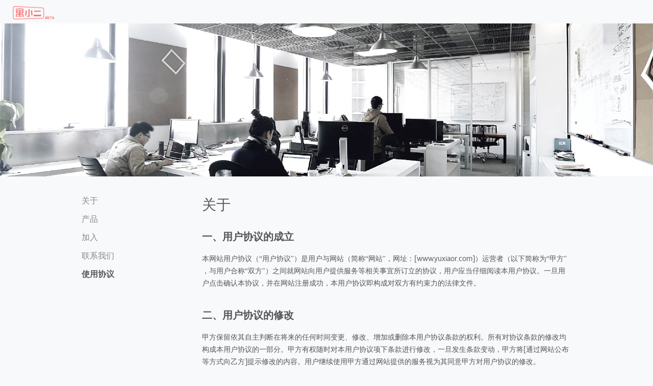

--- FILE ---
content_type: text/html;charset=UTF-8
request_url: https://www.yuxiaor.com/publics/about?type=5
body_size: 6526
content:
<!DOCTYPE html>
<html>
    <head lang="en">
    <meta charset="utf-8"/>
    <meta http-equiv="Content-Type" content="text/html; charset=utf-8"/>
    <meta http-equiv="X-UA-Compatible" content="IE=EmulateIE9">
    <meta name="keywords" content="寓小二官网,房屋长租公寓软件,出租屋管理系统,房屋租赁管理系统,公寓运营,公寓管家,分散式公寓管理,房屋租赁经营方案,酒店公寓管理方案
,大房东出租屋管理软件,大房东房屋铺位租赁管理系统标准版,长租公寓管理,房屋租赁管理系统,免费的公寓管理,智能门锁管理软件,智能水表,智能电表,线上收租,长租公寓管理,深圳出租屋综合管理系统,上海出租屋综合管理系统,北京出租屋综合管理系统,北京出租屋综合管理系统,杭州出租屋综合管理系统"/>
    <meta name="description" content="寓小二，致力于通过技术手段提升公寓运营商(职业二房东)的运营效率，让用户在运营中享受科技的乐趣。目前用户已覆盖全国前80名品牌公寓的十余家及近千家中小公寓运营商，包括知名酒店集团旗下的长租公寓品牌、多个一二线城市的区域领导品牌等。">
    <meta content="width=device-width, initial-scale=0.7, user-scalable=no" name="viewport"/>
    <meta content="" name="author"/>
    <script>
    window.nodeRequire = window.require;
    delete window.require;
    delete window.exports;
    delete window.module;
    </script>
    <link rel="Shortcut Icon" type="image/x-icon" href="/static/images/favicon.ico"/>
    <link href="/static/css/style.flatmate.css?$!vers" rel="stylesheet"/>
    <link href="/static/css/style.resp.css?$!vers" rel="stylesheet"/>
    <link href="/static/css/bootstrap.min.css" rel="stylesheet"/>
    <link href="/static/css/bootstrap-datepicker3.standalone.min.css" rel="stylesheet"/>
    <link href="/static/css/select2.min.css" rel="stylesheet"/>
    <link href="/static/css/font-awesome.min.css" rel="stylesheet"/>
    <link href="/static/css/animate.css" rel="stylesheet"/>
    <link href="/static/css/jquery.auto-complete.css" rel="stylesheet"/>

    <script src="/static/js/jquery.min.js"></script>

    <meta name="viewport"
          content="width=device-width,initial-scale=1,minimum-scale=1,maximum-scale=1,user-scalable=no"/>
    <title>寓小二</title>
    <meta name="baidu-site-verification" content="x9AvGcSkXy"/>
</head>
    <body>
<div class="nav-index-top nav-top">
    <div class="wrapper">
        <div class="resp-nav-left none-display-max display-768">
            <img src="/static/images/menu-opener.png"/>
        </div>
        <div class="">
            <div class="nav-left none-display-768 fl">
                <a href="/">
                    <img src="/static/images/logo.png"/>
                </a>
            </div>
        </div>
    </div>
</div>

<div class="main-container about-fw-container">
    <div class="bg-wrapper">
        <a class="slide-img" style="background-image: url('/static/images/about-us.jpg')"></a>
    </div>
    <div class="fw-area clearfix">
        <div class="left-nav">
            <ul>
                <a href="/publics/about?type=1"><li  >关于</li></a>
                <a href="/publics/about?type=2"><li  >产品</li></a>
                <a href="/publics/about?type=3"><li  >加入</li></a>
                <a href="/publics/about?type=4"><li  >联系我们</li></a>
                <a href="/publics/about?type=5"><li  class="active"  >使用协议</li></a>
            </ul>
        </div>
        <div class="right-content">
            <p class="header">
                    关于
            </p>
            <div class="content-box">
                    <h2>一、用户协议的成立</h2>
                    <p>本网站用户协议（&ldquo;用户协议&rdquo;）是用户与网站（简称&ldquo;网站&rdquo;，网址：[www.yuxiaor.com]）运营者（以下简称为&ldquo;甲方&rdquo; ，与用户合称&ldquo;双方&rdquo;）之间就网站向用户提供服务等相关事宜所订立的协议，用户应当仔细阅读本用户协议。一旦用户点击确认本协议，并在网站注册成功，本用户协议即构成对双方有约束力的法律文件。</>
                    <h2>二、用户协议的修改</h2>
                    <p>甲方保留依其自主判断在将来的任何时间变更、修改、增加或删除本用户协议条款的权利。所有对协议条款的修改均构成本用户协议的一部分。甲方有权随时对本用户协议项下条款进行修改，一旦发生条款变动，甲方将[通过网站公布等方式向乙方]提示修改的内容。用户继续使用甲方通过网站提供的服务视为其同意甲方对用户协议的修改。</p>
                    <h2>三、服务内容</h2>
                    <p>甲方运用其操作系统通过国际互联网和移动互联网向用户提供包括各种[房地产相关的信息工具、个性化内容]等服务（以下简称&ldquo;服务&rdquo;）。除非另有明确规定，增强或强化目前服务的任何新功能均适用本用户协议。</p>
                    <h2>四、用户保证</h2>
                    <p>1.&nbsp;用户提供的信息是准确、完整、真实、合法的，不存在虚假、欺诈、骚扰性的、中伤他人的、伤害性的、诽谤、侮辱、恐吓、庸俗淫秽等违反法律、公序良俗或社会伦理道德的信息或内容，也不存在危害网络或计算机系统的安全性、完整性、稳定性、连续性的病毒、木马程序等电脑软件、文档或其他数据资料。</p>
                    <p>2.&nbsp;用户对用户提供的信息拥有完整的、独立的权利，或者已经得到相关权利人的合法授权，用户保证甲方使用用户提供的信息不会侵犯任何第三方的合法权利，亦不会违反用户与任何第三方的约定。</p>
                    <p>3.&nbsp;用户进行注册、使用甲方通过网站提供的信息或服务系出于个人需要，用户不得将其通过网站获得的信息或服务进行复制、出售、交易、公布、用于商业活动、或用于其他营利目的，用户仅可为其自身购房或租房需要之目的使用该等信息或服务。</p>
                    <p>4.&nbsp;如果用户违反上述第四条第1款至第3款的规定，或甲方有正当理由相信用户存在违反上述规定的情形，则甲方有权利通过技术手段或采取其他适当措施中断或终止向该用户继续提供网站服务，包括但不限于屏蔽、封锁该用户IP地址、注销用户的账户等。用户如有异议，可向甲方提出，并提供相应的证明材料。对于该用户因此而遭受的任何损失，甲方不承担任何责任。</p>
                    <p>5.&nbsp;对于用户提供信息中所涉及的用户个人信息，甲方将按照中华人民共和国相关法律规定予以保护。</p>
                    <p>6.&nbsp;用户同意授予甲方在全球范围内受限于法律法规的范围之内免费的、永久性的、不可撤销的使用、复制、修改、传播和展示用户提供信息的权利和许可。</p>
                    <h2>五、网站使用</h2>
                    <p>1.&nbsp;用户在使用本网站过程中，应当遵守所有适用的法律和法规以及本用户协议。</p>
                    <p>2.&nbsp;用户不得从事以下行为：</p>
                    <p>i.&nbsp; 上载、张贴、发送或传送任何非法、有害、淫秽、粗俗、猥亵的，胁迫、骚扰、中伤他人的，诽谤、侵害他人隐私或诋毁他人名誉或商誉的，种族歧视或其他不适当的信息或电子邮件，包括但不限于资讯、资料、文字、软件、音乐、照片、图形、信息或其他资料。</p>
                    <p>ii.&nbsp;以任何方式危害未成年人。</p>
                    <p>iii. &nbsp;冒充任何人或机构，或以虚伪不实的方式谎称或使人误认为其与任何人或任何机构有关。</p>
                    <p>iv. &nbsp;伪造标题或以其他方式操控识别资料，使人误认为该内容为甲方所传送。</p>
                    <p>v.&nbsp;上载、张贴、发送电子邮件或以其他方式传送其无权传送的内容（例如内部资料、机密资料）。</p>
                    <p>vi. &nbsp;上载、张贴、发送电子邮件或以其他方式传送侵犯任何人的专利、商标、著作权、商业秘密或其他合法权利之内容。</p>
                    <p>vii.&nbsp在甲方网站专供张贴广告的区域之外，上载、张贴、发送电子邮件或以其他方式传送广告函件、促销资料、&ldquo;垃圾邮件&rdquo;等。</p>
                    <p>viii.&nbsp上载、张贴、发送电子邮件或以其他方式传送有关干扰、破坏或限制任何计算机软件、硬件或通讯设备功能的软件病毒或其他计算机代码、档案和程序之资料。</p>
                    <p>ix.干扰或破坏本服务或与本服务相连的服务器和网络，或不遵守本用户协议之规定。</p>
                    <p>x.&nbsp;故意或非故意违反任何相关的中国法律、法规、规章、条例等其他具有法律效力的规范。</p>
                    <p>xi. &nbsp;其它被甲方视为不适当的行为。</p>
                    <p>3.&nbsp;用户在使用本网站时违反任何上述规定，甲方可自行判断要求用户改正或采取一切必要的措施（包括但不限于删除用户上传的内容、暂停或终止用户使用本网站的权利）以减轻用户不当行为造成的影响。</p>
                    <h2>六、知识产权</h2>
                    <p>1.&nbsp;用户对甲方或甲方关联企业拥有的商标、商号、标识、图案、本网站的名称及域名（以下简称&ldquo;甲方标识&rdquo;）不拥有任何权利。本用户协议亦不授予用户有关甲方标识的任何权利或权益。在未经甲方事先书面同意的情况下，用户不得在任何宣传或促销材料、出版物中或媒体上使用甲方标识。</p>
                    <p>2.&nbsp;本网站中包含的任何信息、文本、图形等网站内容均受著作权法、商标法和/或其他知识产权法等相关法律的保护，其相关权利归甲方或甲方关联方或该内容提供者所有。未经甲方或有关权利人事先同意，用户不得复制、分发、传播、修改、编辑，或在任何媒体直接或间接发布、播放该等内容，或者将该等内容用于任何商业目的。</p>
                    <p>3.&nbsp;在甲方或有关权利人事先同意的前提下，并且在遵循甲方或有关权利人指示的基础上，用户可以对网站内容（包括但不仅限于所有有关电子文档、广告宣言、本用户协议）进行复制或分发，但用户必须确保复制和分发的内容是完整和真实的。</p>
                    <h2>七、用户帐号、密码和安全</h2>
                    <p>用户一旦注册成功，便成为甲方的合法用户。用户有义务保证密码和帐号的安全。用户对利用该密码和帐号所进行的一切活动负全部责任。用户因未能妥善保管密码和账号而产生的任何损失或损害，甲方不承担任何责任。</p>
                    <h2>八、责任限制</h2>
                    <p>1.&nbsp;基于互联网的特性及技术现状，甲方虽将尽其努力，但无法保证向用户提供的服务是连续的、即时的、准确的，无法保证缺陷一定会被及时纠正，也无法保证所提供的服务或服务器不受病毒或黑客等有害成分的侵袭。服务和网站内容依现状提供，甲方不作任何形式的有关服务或网站内容的准确性、完整性、令人满意的品质、不侵权或适合某一特殊目的的保证。</p>
                    <p>2.&nbsp;甲方保留随时修改、增减、取消、暂停、中断或终止提供（全部或部分）本网站的服务的权利，甲方就此将给予用户适当通知，但甲方在行使前述各项权利时无需取得用户同意，也不对用户承担任何责任。</p>
                    <p>3.&nbsp;甲方将尽可能地在本网站提供准确的信息。本网站内所涉及的房源外观、房屋图片可能与实物有所区别，效果演示图和示意图仅供参考，有关房源外观及房屋图片须以实物为准。</p>
                    <p>4.&nbsp;本网站服务器如因系统维护或升级而需暂停服务时，将事先公告。如因系统维护、升级而需暂停服务或因服务器故障、硬件故障、其他不可抗力因素而导致停止服务，于暂停服务期间造成的一切不便和资料、数据等遗失，本网站将尽力挽救恢复；如确实无法恢复，本网站不承担任何责任。</p>
                    <p>5.&nbsp;对于用户提供或发布的信息，包括但不限于因用户在没有获得授权的情形下使用权利人的信息，或因用户提供信息包含错误、不准确、病毒、诽谤、中伤、侵权等法律所禁止的内容或其他不适当内容而产生的任何责任，应由相关用户承担。用户应对其提供信息自行保留备份，甲方亦不对用户提供信息在任何情形下的丢失、删除、移除或传输失败承担任何责任。</p>
                    <p>6.&nbsp;对于用户通过本网站外部链接与第三方发生的任何法律行为，包括但不限于与第三方的交易，由用户与该第三方自行承担全部责任，甲方不承担任何责任。对于存在或源于此外部链接网站或资源的任何内容、广告、产品或其它资料，甲方不予任何保证，亦不承担任何责任。</p>
                    <p>7.&nbsp;用户特此承认并接受：甲方为用户便利而[无偿]向用户提供网站信息服务，对于用户因使用本网站而遭受的损失，包括但不限于由于网站内容或服务的延误、不准确、错误和遗漏而产生的任何损害、责任、请求、损失或费用，甲方及甲方关联方不承担任何责任。</p>
                    <h2>九、赔偿</h2>
                    <p>因用户违反本网站用户协议的规定而产生的针对甲方或甲方关联方或由甲方或甲方关联方承担的任何类型的索赔、要求、费用、支出、损失、诉讼、政府调查和/或处罚、损害赔偿和责任，用户应向甲方或甲方关联方予以赔偿（包括但不限于律师和顾问费），且用户应为甲方抗辩，使甲方免受损害。</p>
                    <h2>十、通知</h2>
                    <p>甲方向用户发出的通知，可以采用电子邮件、页面公告、常规信件或甲方认为适合的形式。</p>
                    <h2>十一、法律的适用和管辖</h2>
                    <p>本用户协议的解释和执行均适用中华人民共和国法律。本用户协议及本网站内公布的任何附加条款，构成甲方与用户之间关于使用本网站的完整协议。如果该协议的内容与适用的强制性法律规定不一致，则以该强制性法律规定为准。因该协议的履行产生的任何纠纷，首先由双方协商解决；协商不成的，任何一方均可向[甲方所在地人民法院]提起诉讼。</p>


            </div>
        </div>
    </div>
</div>

<script src="/static/js/select2.min.js"></script>
<script src="/static/js/bootstrap-datepicker.min.js"></script>
<script src="/static/js/bootstrap-datepicker.zh-CN.min.js" charset="UTF-8"></script>
<script src="/static/js/bootstrap.min.js"></script>
<script src="/static/js/jquery.validate.min.js"></script>
<script src="/static/js/jquery.form.min.js"></script>
<script src="/static/js/validator.js"></script>
<script src="/static/js/jquery.noty.packaged.min.js"></script>
<script src="/static/js/jquery.auto-complete.js"></script>
<script src="/static/js/vue.js"></script>
<script src="/static/js/vue-resource.js"></script>
<script src="/static/js/lodash.js"></script>
<script src="/static/js/sea-debug.js"></script>
<script src="/static/js/seajs-text-debug.js"></script>
<script>
    Vue.config.debug = true;
</script>
<script>
    document.jsVersion = "v1.143";
</script>
<script src="/static/js/date.js?v1.143"></script>
<script type="text/javascript" src="/static/js/moment.js"></script>
<script src="/static/js/common.js?v1.143"></script>
<div class="footer none-display-768">
    <div class="wrapper">
        <div class="fl logo-name side-footer">
            &copy;寓小二
        </div>
        <div class="nav-wrapper">
            <div class="footer-nav">
                <a href="/publics/about?type=1">关于</a>
                <span>|</span>
                <a href="/publics/about?type=2">产品</a>
                <span>|</span>
                <a href="/publics/about?type=3">加入</a>
                <span>|</span>
                <a href="/publics/about?type=4">联系我们</a>
                <span>|</span>
                <a href="/publics/about?type=5">使用协议</a>
            </div>
            <div class="footer-nav second-line">
                <p>沪ICP备15033566号-1</p>
            </div>
        </div>
    </div>
</div>

<a href="#" id="back-to-top" title="Back to top"><img src="/static/images/gotop.png"/></a>
<script>
    $(function () {
        _.delay(function () {
            var s = document.createElement("script")
            s.type = 'text/javascript'
            s.src = 'https://s4.cnzz.com/z_stat.php?id=1256693057&web_id=1256693057'
            window.document.head.appendChild(s)
        }, 500)
    })
</script>    </body>
</html>


--- FILE ---
content_type: text/css
request_url: https://www.yuxiaor.com/static/css/style.flatmate.css?$!vers
body_size: 38810
content:
@font-face {
    font-family: 'AlrightSans';
    src: url(../fonts/AlrightSansLight.woff);
    font-weight: 200;
}

@font-face {
    font-family: 'AlrightSans';
    src: url(../fonts/AlrightSansRegular.woff);
    font-weight: 400;
}

@font-face {
    font-family: 'AlrightSans';
    src: url(../fonts/AlrightSansMedium.woff);
    font-weight: 500;
}

@font-face {
    font-family: 'AlrightSans';
    src: url(../fonts/AlrightSansBold.woff);
    font-weight: 700;
}

body {
    background: #f7f9fa !important;
    font-size: 14px !important;
    line-height: 20px !important;
    font-family: "HelveticaNeue", "AlrightSans", "Helvetica Neue", "Helvetica", "Arial", "Source Han Sans SC", "Hiragino Sans GB", "Microsoft YaHei", "Microsoft JhengHei", sans-serif !important;
    color: #555555 !important;
    -webkit-font-smoothing: antialiased;
    margin: 0 !important;
    padding: 0 !important;
}

.reset-font {
    font-family: "HelveticaNeue", "AlrightSans", "Helvetica Neue", "Helvetica", "Arial", "Source Han Sans SC", "Hiragino Sans GB", "Microsoft YaHei", "Microsoft JhengHei", sans-serif !important;
}

h1, h2, h3, h4, h5, h6 {
    -webkit-font-smoothing: antialiased;
    color: #555555;
}

* {
    margin: 0;
    padding: 0;
    box-sizing: border-box;
    border: none;
}

p {
    margin: 0;
    padding: 0;
}

*:focus, *:visited, *:focus {
    outline: none !important;
}

a {
    color: #555;
}

a:focus, a:hover, a:visited, a:active, a:link {
    color: #555;
}

a:hover, a:focus {
    color: #E7505A;
    text-decoration: none !important;
}

a {
    color: #555;
    text-decoration: none;
}

.fl {
    float: left;
}

.fr {
    float: right;
}

input, textarea {
    border-radius: 2px;
    -webkit-appearance: none;
    -webkit-tap-highlight-color: rgba(0, 0, 0, 0);
}

.amount {
    font-family: 'HelveticaNeue-Light', 'Helvetica Neue Light', 'Helvetica Neue', Helvetica, Arial, sans-serif;
    font-weight: normal;
}

.hidden-line {
    display: none;
}

.clearfix:after {
    content: ".";
    display: block;
    height: 0;
    clear: both;
    visibility: hidden;
}

.panel-content .clearfix:after {
    clear: none;
}

.no-margin-right {
    margin-right: 0 !important;
}

.no-margin-bottom {
    margin-bottom: 0 !important;
}

.margin-top-0,
.no-margin-top {
    margin-top: 0 !important;
}

.none-display-max {
    display: none;
}

.margin-top-50 {
    margin-top: 50px !important;
}

.margin-top-40 {
    margin-top: 40px !important;
}

.margin-top-30 {
    margin-top: 30px !important;
}

.margin-top-25 {
    margin-top: 25px !important;
}

.margin-top-20 {
    margin-top: 20px !important;
}

.margin-top-15 {
    margin-top: 15px !important;
}

.margin-top-10 {
    margin-top: 10px !important;
}

.margin-bottom-5 {
    margin-bottom: 5px !important;
}

.margin-bottom-15 {
    margin-bottom: 15px !important;
}

.margin-bottom-20 {
    margin-bottom: 20px !important;
}

.margin-bottom-25 {
    margin-bottom: 25px !important;
}

.margin-bottom-40 {
    margin-bottom: 40px !important;
}

.margin-bottom-50 {
    margin-bottom: 50px !important;
}

.margin-bottom-60 {
    margin-bottom: 60px !important;
}

.margin-bottom-80 {
    margin-bottom: 80px !important;
}

.overlay-15 {
    position: absolute;
    width: 100%;
    top: 0;
    bottom: 0;
    background-color: rgba(0, 0, 0, .15);
    z-index: 8;
}

.overlay-25 {
    position: absolute;
    width: 100%;
    top: 0;
    bottom: 0;
    background-color: rgba(0, 0, 0, .4);
    z-index: 8;
}

.slideout {
    position: fixed;
    height: 100%;
    width: 100%;
    overflow: hidden;
}

.slideout-2 {
    overflow: hidden;
}

.template {
    display: none;
}

.invisible {
    visibility: hidden;
}

.no-select {
    -webkit-touch-callout: none;
    -webkit-user-select: none;
    -khtml-user-select: none;
    -moz-user-select: none;
    -ms-user-select: none;
    user-select: none;
}

button.loading:disabled {
    color: #fff !important;
    background-color: #E7505A !important;
    opacity: 0.8 !important;
}

/** select style **/
.select2-container .select2-choice {
    height: 38px;
    border-radius: 0;
}

/*
.select2-container {
    width: 100% !important;
}
*/
.select2-widthfix > .select2-container {
    width: 100% !important;
}

.select2-container--default .select2-selection--single, .select2-container--default .select2-selection--multiple {
    border: 1px #ccc solid !important;
    border-radius: 2px !important;
}

.select2.select2-container.danger.select2-container--default .select2-selection--single {
    border: 1px #C90808 solid !important;
}

.select2-container .select2-selection--single {
    height: 38px !important;
}

.select2-container--default .select2-selection--single .select2-selection__rendered {
    line-height: 38px !important;
}

.select2-container--default .select2-selection--single .select2-selection__arrow {
    top: 6px !important;
    right: 2px !important;
}

.basic-listing-room .select2-container .select2-selection--single {
    height: 38px !important;
}

.basic-listing-room .select2-container--default .select2-selection--single .select2-selection__rendered {
    line-height: 38px !important;
}

.basic-listing-room .select2-container--default .select2-selection--single .select2-selection__arrow {
    top: 8px !important;
}

.select2-dropdown {
    border: 1px #ccc solid !important;
}

.select2-container--default .select2-search--dropdown .select2-search__field {
    border: 1px #ccc solid !important;
}

.select2-container .select2-search--inline .select2-search__field {
    border: none !important;
}

.select2-container--default .select2-selection--multiple {
    height: 38px !important;
    line-height: 28px;
    font-size: 14px;
    padding-left: 7px;
}

.select2-container--default .select2-selection--multiple .select2-selection__choice {
    margin-top: 7px !important;
    line-height: 20px !important;
}

.select2-container--default .select2-selection--multiple .select2-selection__choice {
    background-color: transparent !important;
}

.select2-container--default .select2-search--inline .select2-search__field:focus {
    outline: none !important;
    border: none !important;
    outline-offset: -2px !important;
}

.select2-container--default .select2-search--inline .select2-search__field:focus {
    outline: none !important;
    border: none !important;
    outline-offset: -2px !important;
}

.select2-container--default .select2-selection--multiple .select2-selection__choice__remove {
    margin-right: 6px !important;
    margin-left: 4px !important;
    margin-top: 1px !important;
}

.select2-container--default .select2-selection--multiple .select2-selection__choice {
    padding-right: 10px !important;
}

.lang-switch .select2-container .select2-selection--single {
    height: 30px !important;
}

.lang-switch .select2-container--default .select2-selection--single .select2-selection__rendered {
    line-height: 30px !important;
}

.lang-switch .select2-container--default .select2-selection--single .select2-selection__arrow {
    top: 2px !important;
}

/** select style **/

/** datepicker style **/
.datepicker table tr td.disabled,
.datepicker table tr td.disabled:hover {
    background-color: #f0f0f0 !important;
    border-radius: 0 !important;
}

.datepicker table tr td.active.active {
    background-color: #E7505A !important;
    border-color: #E7505A !important;
}

.datepicker {
    border-radius: 2px !important;
}

.daterangepicker .input-mini.active {
    border: 1px solid #ccc !important;
}

.daterangepicker .input-mini.active:focus {
    border: 1px #52bad5 solid !important;
}

/** datepicker style **/
.ad-gallery {
    width: 420px;
}

.ad-gallery, .ad-gallery * {
    margin: 0;
    padding: 0;
}

.ad-gallery .ad-image-wrapper {
    width: 100%;
    height: 379px;
    margin-bottom: 5px;
    position: relative;
    overflow: hidden;
}

.ad-gallery .ad-image-wrapper .ad-loader {
    position: absolute;
    z-index: 10;
    top: 48%;
    left: 48%;
    border: 1px solid #CCC;
}

.ad-gallery .ad-image-wrapper .ad-next {
    position: absolute;
    right: 0;
    top: 0;
    width: 25%;
    height: 100%;
    cursor: pointer;
    display: block;
    z-index: 12;
}

.ad-gallery .ad-image-wrapper .ad-prev {
    position: absolute;
    left: 0;
    top: 0;
    width: 25%;
    height: 100%;
    cursor: pointer;
    display: block;
    z-index: 12;
}

.ad-gallery .ad-image-wrapper .ad-prev, .ad-gallery .ad-image-wrapper .ad-next {
    /* Or else IE will hide it */
    background: url(../images/trans.gif);
}

.ad-gallery .ad-image-wrapper .ad-prev .ad-prev-image,
.ad-gallery .ad-image-wrapper .ad-next .ad-next-image {
    background: url(../images/ad_prev.png);
    width: 30px;
    height: 30px;
    display: none;
    position: absolute;
    top: 47%;
    left: 10px;
    z-index: 12;
}

.ad-gallery .ad-image-wrapper .ad-next .ad-next-image {
    background: url(../images/ad_next.png);
    width: 30px;
    height: 30px;
    right: 10px;
    left: auto;
}

.ad-gallery .ad-image-wrapper .ad-image {
    width: 100%;
    height: 100%;
    overflow: hidden;
    z-index: 9;
}

.ad-gallery .ad-image-wrapper .ad-image a img {
    border: 0;
}

.ad-gallery .ad-image-wrapper .ad-image .ad-image-description .ad-description-title {
    display: block;
}

.ad-gallery .ad-controls {
    height: 20px;
}

.ad-gallery .ad-info {
    float: left;
}

.ad-gallery .ad-slideshow-controls {
    float: right;
}

.ad-gallery .ad-slideshow-controls .ad-slideshow-start, .ad-gallery .ad-slideshow-controls .ad-slideshow-stop {
    padding-left: 5px;
    cursor: pointer;
}

.ad-gallery .ad-slideshow-controls .ad-slideshow-countdown {
    padding-left: 5px;
    font-size: 0.9em;
}

.ad-gallery .ad-slideshow-running .ad-slideshow-start {
    cursor: default;
    font-style: italic;
}

.ad-gallery .ad-nav {
    width: 100%;
    position: relative;
}

.ad-gallery .ad-forward, .ad-gallery .ad-back {
    position: absolute;
    top: 0;
    height: 100%;
    z-index: 10;
}

/* IE 6 doesn't like height: 100% */
* html .ad-gallery .ad-forward, .ad-gallery .ad-back {
    height: 100px;
}

.ad-gallery .ad-back {
    cursor: pointer;
    left: -20px;
    width: 13px;
    display: none;
    background: url(../images/A-Left.png) 0px 22px no-repeat;
}

.ad-gallery .ad-forward {
    cursor: pointer;
    display: none;
    right: -20px;
    width: 13px;
    background: url(../images/A-Right.png) 0px 22px no-repeat;
}

.ad-gallery .ad-nav .ad-thumbs {
    overflow: hidden;
    width: 100%;
}

.ad-gallery .ad-thumbs .ad-thumb-list {
    float: left;
    width: 9000px;
    list-style: none;
}

.ad-gallery .ad-thumbs li {
    float: left;
    padding-right: 5px;
    width: 100px;
    height: 60px;
}

.ad-gallery .ad-thumbs li a {
    display: block;
}

.ad-gallery .ad-thumbs li a img {
    display: block;
    width: 95px;
    height: 60px;
}

.ad-gallery .ad-thumbs li a.ad-active img {
}

/* Can't do display none, since Opera won't load the images then */
.ad-preloads {
    position: absolute;
    left: -9000px;
    top: -9000px;
}

.ad-gallery .ad-image-wrapper .ad-prev .ad-prev-image,
.ad-gallery .ad-image-wrapper .ad-next .ad-next-image {
    background-size: 22px !important;
    width: 22px !important;
    height: 41px !important;
    top: 46% !important;
}

#back-to-top {
    position: fixed;
    bottom: 40px;
    right: 40px;
    z-index: 9999;
    width: 30px;
    height: 30px;
    text-align: center;
    line-height: 30px;
    color: #444;
    cursor: pointer;
    border: 0;
    border-radius: 2px;
    text-decoration: none;
    transition: opacity 0.2s ease-out;
    opacity: 0;
}

#back-to-top img {
    width: 100%;
}

#back-to-top:hover {
    opacity: 0.8;
}

#back-to-top.show {
    opacity: 1;
}

/** nav index top start **/
.nav-index-top {
    width: 100%;
    height: 46px;
    color: #fff;
    padding: 0;
    z-index: 10;
    position: relative;
}

.nav-index-top.fix-top {
    position: fixed;
    top: 0;
}

.nav-index-top.bg-white {
    background-color: #fff;
    color: #555555;
    /*border-bottom: 1px #e7e7e7 solid;*/
    box-shadow: 0 0 5px rgba(0, 0, 0, 0.3);
}

.nav-index-top.nav-normal-top {
    position: relative;
    background-color: #fff;
    color: #333;
}

.nav-index-top .wrapper, .footer .wrapper {
    max-width: 100%;
    margin: 0 auto;
}

.nav-index-top .nav-left {
    position: relative;
    height: 46px;
    padding: 0 25px;
}

.nav-index-top .nav-left img {
    margin-top: 12px;
    height: 26px;
    float: left;
}

.nav-index-top .nav-left p span {
    font-weight: normal;
}

.nav-index-top .nav-left .nav-loc {
    margin-left: 20px;
    float: left;
    position: relative;
    margin-top: 0;
    cursor: pointer;
}

.nav-index-top .nav-left .nav-loc > .triangle {
    border-width: 6px;
    border-color: transparent;
    border-style: solid;
    border-bottom-width: 0;
    border-top-color: #fff;
    color: #333;
    position: absolute;
    top: 25px;
    left: 46px;
}

.nav-index-top.bg-white .nav-left .nav-loc {
    color: #555;
}

.nav-index-top.bg-white .nav-left .nav-loc .triangle {
    border-top-color: #555;
}

.nav-loc > span {
    display: inline-block;
    line-height: 58px;
    font-size: 12px;
}

.nav-loc .dropdown-cities {
    position: absolute;
    top: 50px;
    width: 86px;
    right: -35px;
    display: none;
    border: 1px #ccc solid;
    z-index: 99;
}

.nav-loc:hover .dropdown-cities {
    display: block;
}

.nav-loc .dropdown-cities .triangle {
    position: absolute;
    top: -10px;
    left: 32px;
    border-width: 10px;
    border-color: transparent;
    border-style: solid;
    border-top-width: 0;
    border-bottom-color: #ccc;
}

.nav-loc .dropdown-cities .triangle:after {
    position: absolute;
    width: 0;
    height: 0;
    border-color: transparent;
    border-style: solid;
    border-width: 10px;
    content: " ";
    border-top-width: 0;
    border-bottom-color: #fff;
    top: 1px;
    margin-left: -10px;
}

.nav-loc .dropdown-cities ul {
    list-style: none;
    background-color: #fff;
    padding: 10px 0;
    margin-bottom: 0;
}

.nav-loc .dropdown-cities ul li {
    font-size: 14px;
    color: #555555;
    line-height: 32px;
    padding-left: 20px;
}

.nav-loc .dropdown-cities ul li:hover {
    background-color: #E7E7E7;
}

.nav-user {
    position: relative;
}

.nav-index-top .nav-right .nav-user a .triangle {
    border-width: 6px;
    border-color: transparent;
    border-style: solid;
    border-bottom-width: 0;
    border-top-color: #fff;
    color: #333;
    margin: 20px 0 0 4px;
}

.nav-index-top.bg-white .nav-right .nav-user a .triangle {
    border-top-color: #D0D0D0;
}

.nav-user img {
    float: left;
    width: 32px;
    height: 32px;
    -webkit-border-radius: 19px;
    -moz-border-radius: 19px;
    border-radius: 19px;
    margin: 8px 10px 0 0;
    border: 2px #fff solid;
}

.nav-user a span {
    font-size: 12px;
    line-height: 46px;
    font-weight: bold;
    color: #fff;
    float: left;
}

.nav-index-top.bg-white .nav-user a span {
    color: #555555;
}

.nav-index-top .nav-right .nav-notify {
    margin: 0 20px 0 28px;
    position: relative;
    color: #fff;
}

.nav-index-top.bg-white .nav-right .nav-notify a {
    color: #555;
}

.nav-index-top .nav-right .nav-notify a {
    color: #fff;
}

.nav-index-top .nav-right .nav-notify p {
    line-height: 46px;
    font-weight: bold;
}

.nav-index-top .nav-right .nav-notify span {
    line-height: 46px;
    color: #E7505A;
}

.nav-index-top .nav-right .nav-login a {
    cursor: pointer;
}

.nav-index-top .nav-right .nav-login p {
    font-size: 14px;
    line-height: 46px;
    font-weight: bold;
    color: #fff;
    float: left;
    margin-right: 20px;
}

.nav-index-top.bg-white .nav-right .nav-login p {
    color: #555555;
}

.nav-index-top .nav-right .nav-list-space {
    margin-left: 10px;
    margin-right: 10px;
    height: 46px;
}

.nav-index-top .nav-right .nav-list-space .btn-list-space {
    height: 30px;
    border: none;
    font-size: 12px;
    font-weight: bold;
    line-height: 28px;
    color: #fff;
    background: #E7505A;
    background-image: -webkit-linear-gradient(top, #ff6666 0%, #E7505A 100%);
    background-image: linear-gradient(to bottom, #ff6666 0%, #E7505A 100%);
    width: 76px;
    margin-top: 9px;
    cursor: pointer;
    border-radius: 2px;
    font-family: 'Graphik Web', Arial, sans-serif !important;
}

.nav-index-top .apply_fangdong_link_class {
    font-size: 14px !important;
    line-height: 20px !important;
    font-weight: bold !important;
    color: #fff !important;
    float: left !important;
    border-bottom: 2px #fff solid;
    margin-top: 13px;
    cursor: pointer;
}

.nav-index-top .nav-right .nav-list-space .btn-list-space:hover {
    opacity: 0.8;
}

.nav-index-top .nav-right .dropdown-user-profile {
    position: absolute;
    top: 45px;
    width: 100px;
    right: -2px;
    display: none;
    border: 1px #ccc solid;
    z-index: 99;
}

.nav-user:hover .dropdown-user-profile {
    display: block !important;
}

.nav-index-top .nav-right .dropdown-user-profile .triangle {
    position: absolute;
    top: -10px;
    left: 50px;
    border-width: 10px;
    border-color: transparent;
    border-style: solid;
    border-top-width: 0;
    border-bottom-color: #ccc;
}

.nav-index-top .nav-right .dropdown-user-profile .triangle:after {
    position: absolute;
    width: 0;
    height: 0;
    border-color: transparent;
    border-style: solid;
    border-width: 10px;
    content: " ";
    border-top-width: 0;
    border-bottom-color: #fff;
    top: 1px;
    margin-left: -10px;
}

.nav-index-top .nav-right .dropdown-user-profile ul {
    list-style: none;
    background-color: #fff;
    padding: 10px 0;
    margin-bottom: 0;
}

.nav-index-top .nav-right .dropdown-user-profile ul a {
    display: block;
    width: 100%;
    height: 32px;
    color: #555;
    cursor: pointer;
}

.nav-index-top .nav-right .dropdown-user-profile ul li {
    font-size: 14px;
    color: #555555;
    line-height: 32px;
    padding-left: 20px;
}

.nav-index-top .nav-right .dropdown-user-profile ul li:hover,
.nav-index-top .nav-right .dropdown-user-profile ul a:hover {
    background-color: #E7E7E7;
    text-decoration: none;
}

/** nav index top end **/

.main-container {
    width: 100%;
}

/** index main slide start **/
.main-container .main-slide {
    width: 100%;
    height: 500px;
    margin-top: -68px;
    position: relative;
}

.main-container .main-slide .single-slide {
    position: relative;
    height: 100%;
    width: 100%;
    z-index: -1;
}

.slide-img {
    position: absolute;
    top: 0;
    bottom: 0;
    left: 0;
    right: 0;
    background-size: cover;
    background-position: center;
    background-color: #d2d2d2;
}

.main-container .main-slide .main-info {
    position: absolute;
    top: 200px;
    width: 100%;
    text-align: center;
}

.main-container .main-slide .main-info p {
    color: #fff;
}

.main-container .main-slide .main-info p.line-1 {
    font-size: 38px;
    line-height: 52px;
    font-weight: bold;
}

.main-container .main-slide .main-info p.line-2 {
    font-size: 16px;
    line-height: 28px;
    font-weight: bold;
}

.main-container .main-slide .main-info .btn-fangdong {
    height: 38px;
    border: none;
    font-size: 16px;
    font-weight: bold;
    line-height: 24px;
    color: #fff;
    background: #E7505A;
    background-image: -webkit-linear-gradient(top, #ff6666 0%, #E7505A 100%);
    background-image: linear-gradient(to bottom, #ff6666 0%, #E7505A 100%);
    width: 140px;
    margin-top: 20px;
    cursor: pointer;
    border-radius: 6px;
}

.main-container .block {
    width: 100%;
    background-color: #fff;
}

.main-container .block .wrapper {
    margin: 0 auto;
    width: 100%;
}

.main-container .block .title {
    font-size: 32px;
    line-height: 46px;
    padding: 40px 0;
    text-align: center;
}

.main-container .block.block-1 {
    padding-top: 20px;
    padding-bottom: 20px;
}

.main-container .block.block-1 .wrapper {
    max-width: 1000px;
    padding-bottom: 60px;
    padding-top: 20px;
}

.main-container .block.block-1 .wrapper .col-3 {
    width: 33.3333%;
    float: left;
    text-align: center;
    border-right: 1px rgba(0, 0, 0, 0.1) solid;
}

.main-container .block.block-1 .wrapper .col-3 img {
    height: 90px;
    margin-bottom: 55px;
}

.main-container .block.block-1 .wrapper .col-3 .line-1 {
    font-size: 20px;
    line-height: 32px;
}

.main-container .block.block-1 .wrapper .col-3 .line-2 {
    margin-top: 16px;
    padding: 0 50px;
}

.main-container .block.block-2 {
    background: #FFFFFF;
    background: -webkit-linear-gradient(top, #FFFFFF 0%, #F9F9F9 100%);
    background: -moz-linear-gradient(top, #FFFFFF 0%, #F9F9F9 100%);
    background: -ms-linear-gradient(top, #FFFFFF 0%, #F9F9F9 100%);
    background: linear-gradient(to bottom, #FFFFFF 0%, #F9F9F9 100%);
}

.main-container .block.block-2 .wrapper {
    max-width: 900px;
    padding: 80px 20px 0;
}

.main-container .block.block-2 .wrapper img {
    width: 36%;
    float: left;
}

.main-container .block.block-2 .wrapper .info {
    padding-top: 60px;
    margin-left: 50%;
}

.main-container .block.block-2 .wrapper .info .line-1 {
    font-size: 32px;
    line-height: 46px;
}

.main-container .block.block-2 .wrapper .info .line-2 {
    margin-top: 30px;
    font-size: 18px;
    line-height: 26px;
    color: #6C6C6C;
}

.main-container .block.block-2 .wrapper .info .learn-more {
    display: inline-block;
    margin-top: 50px;
    background-color: #fff;
    padding: 4px 16px;
    border: 1px #aaa solid;
    border-radius: 8px;
}

.main-container .block.block-2 .wrapper .info a .learn-more {
    color: #555;
}

.main-container .block.block-3 .wrapper {
    max-width: 900px;
    padding: 80px 20px;
    border-bottom: 1px #F0F0F0 solid;
}

.main-container .block.block-3 .wrapper img {
    width: 25%;
    float: left;
}

.main-container .block.block-3 .wrapper .info {
    margin-left: 30%;
    padding-top: 10px;
}

.main-container .block.block-3 .wrapper .info .line-1 {
    font-size: 32px;
    line-height: 46px;
}

.main-container .block.block-3 .wrapper .info .line-2 {
    margin-top: 30px;
    font-size: 18px;
    line-height: 26px;
    color: #6C6C6C;
    padding-right: 80px;
}

.main-container .block.block-4 {
    padding-top: 20px;
    padding-bottom: 20px;
}

.main-container .block.block-4 .wrapper {
    text-align: center;
    max-width: 900px;
}

.main-container .block.block-4 .wrapper p {
    font-size: 18px;
    line-height: 26px;
    color: #6C6C6C;
    max-width: 565px;
    margin: 0 auto;

}

.main-container .block.block-4 .wrapper img {
    width: 100%;
    margin-top: 80px;
    padding-bottom: 80px;
}

.main-container .block.block-5 {
    background-color: #009E9F;
}

.main-container .block.block-5 .wrapper {
    max-width: 900px;
    padding: 100px 20px;
}

.main-container .block.block-5 .wrapper > img {
    width: 40%;
    float: left;
}

.main-container .block.block-5 .wrapper .info {
    margin-left: 51%;
    padding-top: 80px;
}

.main-container .block.block-5 .wrapper .info .line-1 {
    font-size: 32px;
    line-height: 46px;
    color: #fff;
}

.main-container .block.block-5 .wrapper .info .line-2 {
    margin-top: 30px;
    font-size: 18px;
    line-height: 26px;
    color: #fff;
    padding-right: 80px;
}

.main-container .block.block-5 .wrapper .info img {
    float: right;
    margin-right: 25px;
    margin-top: 40px;
    width: 110px;
}

.main-container .block.block-5-1 .col-3 {
    width: 33.3333%;
    float: left;
    text-align: center;
}

.main-container .block.block-5-1 .wrapper .col-3:first-child {
    text-align: left;
}

.main-container .block.block-5-1 .wrapper .col-3:last-child {
    text-align: right;
}

.main-container .block.block-5-1 .title {
    font-size: 32px;
    padding: 150px 0 100px;
    font-weight: 400;
}

.main-container .block.block-5-1 .wrapper {
    width: 80%;
    max-width: 800px;
    min-width: 700px;
}

.main-container .block.block-5-1 .wrapper a {
    display: inline-block;
    width: 220px;
    height: 220px;
    background-repeat: no-repeat;
    background-position: center;
    text-align: center;
    color: #888;
    border: solid 1px rgba(108, 108, 108, 0.3);
    padding: 65px 50px;
    font-size: 24px;
}

.main-container .block.block-5-1 .wrapper a > img {
    display: block;
    width: 33px;
    margin: 0 auto 20px;
}

.main-container .block.block-5-1 .wrapper a.ios {
}

.main-container .block.block-5-1 .wrapper a.android {
}

.main-container .block.block-5-1 .wrapper a.wechat {
    padding: 55px 20px;
}

.main-container .block.block-5-1 .wrapper a.wechat > img {
    width: 100px;
    height: 100px;
}

.main-container .block.block-6 {
    height: 400px;
    background-repeat: no-repeat;
    background-size: auto 100%;
    background-position: 50%;
}

.main-container .block.block-6 .wrapper {
    max-width: 800px;
    padding-left: 20px;
    padding-right: 20px;
    position: relative;
}

.main-container .block.block-6 .wrapper .nav {
    position: absolute;
    top: 170px;
    cursor: pointer;
}

.main-container .block.block-6 .wrapper .nav.nav-left {
    left: -20px;
}

.main-container .block.block-6 .wrapper .nav.nav-right {
    right: -20px;
}

.main-container .block.block-6 .wrapper .wrapper-list {
    padding-top: 150px;
}

.main-container .block.block-6 .wrapper .wrapper-list .item {
    width: 100%;
    height: 120px;
    background-size: auto 70px;
    background-repeat: no-repeat;
    background-position: 50%;
    text-align: center;
    font-size: 16px;
    line-height: 120px;
    float: left;
}

.main-container .block.block-7 {
    text-align: center;
    height: 300px;
}

.main-container .block.block-7 h2 {
    font-size: 32px;
    margin: 0;
    padding: 0 0 30px;
    font-weight: lighter;
}

.main-container .block.block-7 h3 {
    padding: 0 0 40px;
    margin: 0;
    color: #999;
    font-size: 18px;
}

.main-container .block.block-8 {
    background-color: #f7f9fa;
    margin-top: 180px;
}

.main-container .block.block-8 + .block-8 {
    margin-top: 80px;
    padding-top: 280px;
    padding-bottom: 100px;
    background-color: #fff;
}

.main-container .block.block-8 .wrapper {
    max-width: 1100px;
    padding: 0px 20px;
}

.main-container .block.block-8 .title {
    text-align: left;
    clear: both;
    font-size: 18px;
    margin-top: -280px;
    padding-bottom: 100px;
}

.main-container .block.block-8 .wrapper .item {
    width: 33.33%;
    float: left;
    text-align: center;
    padding: 0 40px;
}

.main-container .block.block-8 .wrapper .item img {
    max-width: 200px;
    max-height: 200px;
}

.main-container .block.block-8 + .block-8 .wrapper .item img {
    max-width: 100px;
    max-height: 100px;
}

.main-container .block.block-8 .wrapper .item p {
    padding: 60px 0 10px;
    font-size: 17px;
}

.main-container .block.block-8 .wrapper .item span {
    display: block;
    padding-bottom: 10px;
    color: #999;
}

.main-container .block.block-8 .wrapper .item a.btn {
    display: block;
    border: solid 1px #d2d2d2;
    padding: 15px 10px;
    background-color: #fff;
}

.main-container .block.block-8 .wrapper .item a.btn:hover {
    border-color: #999;
    color: #000;
}

.main-container .block.block-8 .wrapper .item a.btn:not(:only-of-type) {
    width: 48%;
    float: left;
}

.main-container .block.block-8 .wrapper .item a.btn + .btn {
    float: right;
}

/** index main slide end **/
/** index our-advantage start **/

.txt-stroke {
    -webkit-text-stroke: 2px #fff;
    -webkit-text-fill-color: transparent;
}

.main-container .main-wrapper {
    width: 100%;
    max-width: 1152px;
    margin: 0 auto 25px;
}

/** index where2live end **/

/** footer start **/
.footer {
    width: 100%;
    height: 80px;
    background-color: #3D3D3D;
    color: #fff;
    font-size: 14px;
    overflow: hidden;
}

.footer .wrapper {
    max-width: 1010px;
    padding: 0 20px;
}

.footer .wrapper .nav-wrapper {
    width: calc(100% - 245px);
    width: -webkit-calc(100% - 245px);
    float: left;
}

.footer .wrapper .logo-name {
    line-height: 80px;
}

.footer .wrapper .lang-switch {
    margin-top: 20px;
}

.footer .wrapper .side-footer {
    width: 120px;
}

.footer .wrapper .footer-nav {
    margin: 15px auto;
    width: 600px;
    line-height: 30px;
    text-align: center;
}

.footer .wrapper .footer-nav.second-line {
    margin-top: -12px;
    text-align: center;
    line-height: 16px;
}

.footer .wrapper .footer-nav.second-line p {

}

.footer .wrapper .footer-nav a {
    color: #ddd;
}

.footer .wrapper .footer-nav a:hover {
    color: #fff;
}

.footer .wrapper .footer-nav span {
    color: #fff;
    padding: 0 4px;
}

.footer.fixed-footer {
    position: fixed;
    bottom: 0;
    z-index: 12;
    height: 48px;
}

.footer.fixed-footer .wrapper .logo-name {
    line-height: 48px;
}

.footer.fixed-footer .wrapper .footer-nav {
    line-height: 48px;
    margin: 0 auto;
}

.footer.fixed-footer .wrapper .lang-switch {
    margin-top: 10px;
}

.footer.m-footer {
    height: 140px;
}

.footer.m-footer .wrapper {
    padding: 20px;
}

.footer.m-footer .wrapper .lang-switch {
    margin-top: 0;
}

.footer.m-footer .wrapper .footer-nav {
    width: 100%;
    text-align: center;
    display: block;
    font-size: 12px;
}

.footer.m-footer .wrapper .footer-nav.second-line {
    margin-top: -4px;
}

/** footer end **/

/** detail page start **/
.main-container .main-wrapper.detail-page {
    margin: 20px auto 0;
}

.main-container .main-wrapper.search-page {
    margin: 20px auto 0;
}

.main-container .main-wrapper .left-detail-block {
    width: 780px;
    float: left;
    position: relative;
}

.main-container .main-wrapper .right-detail-block {
    width: 370px;
    padding-left: 26px;
    float: left;
    position: relative;
}

.main-container .main-wrapper .left-detail-block .detail-title {
    height: 90px;
    background-color: #fff;
    padding: 16px 20px;
    margin-bottom: 25px;
}

.main-container .main-wrapper .left-detail-block .detail-title p {
    font-size: 20px;
    line-height: 30px;
    font-weight: bold;
}

.main-container .main-wrapper .left-detail-block .detail-title .line-1 {
    color: #555555;
}

.main-container .main-wrapper .left-detail-block .detail-title .line-1 .detail-modify {
    color: #E7505A;
    font-size: 14px;
    margin-left: 10px;
    font-weight: normal;
}

.main-container .main-wrapper .left-detail-block .detail-title .line-2 {
    color: #ADADAD;
    font-size: 16px;
}

.main-container .main-wrapper .left-detail-block .detail-img {
    width: 100%;
    height: 445px;
    position: relative;
}

.main-container .main-wrapper .left-detail-block .detail-img .more-pic {
    position: absolute;
    bottom: 0;
    right: 0;
    height: 60px;
    background-color: rgba(0, 0, 0, 0.2);
    font-size: 14px;
    font-weight: bold;
    line-height: 60px;
    color: #fff;
    padding: 0 20px 0 20px;
}

.main-container .main-wrapper .left-detail-block .detail-intro {
    margin-top: 25px;
    border-bottom: 1px #E7E7E7 solid;
    padding-bottom: 30px;
}

.main-container .main-wrapper .left-detail-block .detail-intro.host {
    border-bottom: none;
    padding-bottom: 70px;
}

.main-container .main-wrapper .left-detail-block .detail-intro p {
    font-size: 13px;
    line-height: 22px;
}

.main-container .main-wrapper .left-detail-block .intro-header {
    font-size: 13px;
    line-height: 22px;
    font-weight: bold;
    color: #E7505A;
    float: left;
}

.main-container .main-wrapper .left-detail-block .intro-content {
    margin-left: 170px;
}

.main-container .main-wrapper .left-detail-block .intro-content .col-2 {
    width: 50%;
    float: left;
}

.main-container .main-wrapper .left-detail-block .intro-content .ameit {
    font-size: 14px;
    line-height: 23px;
    font-weight: normal;
    margin-bottom: 10px;
}

.main-container .main-wrapper .left-detail-block .intro-content .ameit .fa {
    margin-right: 4px;
}

.main-container .main-wrapper .left-detail-block .detail-intro .contact {
    margin-top: 46px;
}

.main-container .main-wrapper .left-detail-block .detail-intro .intro-header img {
    width: 90px;
    height: 90px;
    border-radius: 45px;
    margin-top: 20px;
}

.main-container .main-wrapper .left-detail-block .detail-intro .intro-content .contact-name {
    font-size: 16px;
    font-weight: bold;
}

.main-container .main-wrapper .left-detail-block .detail-intro .intro-content .contact-intro {
    margin-top: 20px;
}

.main-container .main-wrapper .left-detail-block .detail-intro .btn-contact {
    font-size: 14px;
    line-height: 28px;
    font-weight: bold;
    color: #fff;
    width: 140px;
    height: 32px;
    text-align: center;
    background-color: #52bad5;
    border: none;
    cursor: pointer;
    margin-top: 20px;
}

.main-container .main-wrapper .left-detail-block .detail-intro .btn-contact:hover {
    background-color: #52bad5;
}

.main-container .main-wrapper .left-detail-block .detail-intro .single-checkbox {
    margin-bottom: 10px;
    width: 222px;
    float: left;
}

.main-container .main-wrapper .left-detail-block .detail-intro .single-word {
    width: 50%;
    float: left;
}

.main-container .main-wrapper .left-detail-block .detail-intro .single-checkbox .element {
    font-size: 14px;
    font-weight: normal;
    line-height: 23px;
    color: #555555;
    display: inline-block;
    vertical-align: sub;
}

.main-container .main-wrapper .left-detail-block .detail-intro .single-checkbox .element.deleted {
    color: #A9A9A9;
    text-decoration: line-through;
}

.main-container .main-wrapper .left-detail-block .detail-intro .single-checkbox img {
    width: 18px;
    height: 18px;
    display: inline-block;
    margin-right: 10px;
    float: left;
    margin-top: 4px;
}

.main-container .main-wrapper .right-detail-block .room-info {
    height: 90px;
    background-color: #fff;
}

.main-container .main-wrapper .right-detail-block .room-info .col-3 {
    width: 33.333333%;
    float: left;
    text-align: center;
    color: #555;
    font-weight: bold;
}

.main-container .main-wrapper .right-detail-block .room-info .col-3 .header {
    height: 40px;
    font-size: 12px;
    padding-top: 22px;
    color: #757b81;
}

.main-container .main-wrapper .right-detail-block .room-info .col-3 .num {
    height: 60px;
    font-size: 22px;
    padding-top: 10px;
    color: #565A5C;
}

.main-container .main-wrapper .right-detail-block .room-mate {
    height: 247px;
    background-color: #ececec;
    margin-top: 25px;
    position: relative;
}

.main-container .main-wrapper .right-detail-block .room-mate .overflow-wrapper {
    height: 247px;
    overflow-y: hidden;
}

.main-container .main-wrapper .right-detail-block .room-mate .roommate-container {
    overflow: hidden;
}

.main-container .main-wrapper .right-detail-block .room-mate .nav-left,
.main-container .main-wrapper .right-detail-block .room-mate .nav-right {
    position: absolute;
    width: 26px;
    height: 100%;
    cursor: pointer;
}

.main-container .main-wrapper .right-detail-block .room-mate .nav-left {
    left: -26px;
}

.main-container .main-wrapper .right-detail-block .room-mate .nav-right {
    right: -26px;
}

.main-container .main-wrapper .right-detail-block .room-mate .nav-left img,
.main-container .main-wrapper .right-detail-block .room-mate .nav-right img {
    position: absolute;
    left: 0;
    right: 0;
    top: 0;
    bottom: 0;
    margin: auto;
}

.main-container .main-wrapper .right-detail-block .room-mate .col-4 {
    width: 86px;
    height: 247px;
    border-right: 1px #e1e1e1 solid;
    float: left;
    text-align: center;
    position: relative;
}

.main-container .main-wrapper .right-detail-block .room-mate .col-4.col-2 {
    width: 172px;
}

.main-container .main-wrapper .right-detail-block .room-mate .col-4.col-3 {
    width: 115px;
}

.main-container .main-wrapper .right-detail-block .room-mate .col-4.this-room {
    background-color: #fff;
}

.main-container .main-wrapper .right-detail-block .room-mate .col-4.available {
    background-color: #ececec;
    cursor: pointer;
}

.main-container .main-wrapper .right-detail-block .room-mate .col-4.no-publish {
    cursor: default !important;
}

.main-container .main-wrapper .right-detail-block .room-mate .col-4.available.this-room {
    background-color: #fff;
}

.main-container .main-wrapper .right-detail-block .room-mate .col-4 .order-num {
    width: 58px;
    border-radius: 29px;
    height: 58px;
    font-size: 28px;
    line-height: 60px;
    font-weight: bold;
    color: #fff;
    background-color: #D3D3D3;
    margin: 14px auto 0;
}

.main-container .main-wrapper .right-detail-block .room-mate .col-4.available .order-num,
.main-container .main-wrapper .right-detail-block .room-mate .col-4.this-room.available .order-num {
    color: #fff;
    background-color: #E7505A;
}

.main-container .main-wrapper .right-detail-block .room-mate .col-4.available:hover .order-num {
    opacity: 0.8;
}

.main-container .main-wrapper .right-detail-block .room-mate .col-4 .user-header {
    margin-top: 17px;
    position: relative;
}

.main-container .main-wrapper .right-detail-block .room-mate .col-4 .user-header img {
    width: 58px;
    border-radius: 50%;
}

.main-container .main-wrapper .right-detail-block .room-mate .col-4 .user-header .flag {
    width: 20px;
    height: 20px;
    border-radius: 50%;
    position: absolute;
    right: calc(50% - 34px);
    right: -webkit-calc(50% - 34px);
}

.main-container .main-wrapper .right-detail-block .room-mate .col-4 .tips {
    position: absolute;
    bottom: 18px;
    width: 100%;
    text-align: center;
    font-size: 12px;
    line-height: 16px;
    color: #3B3B3B;
}

.main-container .main-wrapper .right-detail-block .room-mate .col-4 .tips .nationality {
    font-weight: normal;
}

.main-container .main-wrapper .right-detail-block .room-mate .col-4.this-room .tips p {
    color: #E7505A;
    font-weight: bold;
}

.main-container .main-wrapper .right-detail-block .room-price {
    height: 172px;
    margin-top: 25px;
}

.main-container .main-wrapper .right-detail-block .suspend {
    position: fixed;
    top: -25px;
    width: 344px;
}

.main-container .main-wrapper .right-detail-block .room-price .half-block {
    width: 50%;
    height: 100%;
    float: left;
    position: relative;
}

.main-container .main-wrapper .right-detail-block .room-price .half-block.price {
    background-color: #52bad5;
    padding-left: 20px;
}

.main-container .main-wrapper .right-detail-block .room-price .half-block.price .price-month {
    color: #fff;
    font-size: 12px;
    padding-top: 14px;
    font-weight: bold;
}

.main-container .main-wrapper .right-detail-block .room-price .half-block.price .price-num {
    color: #fff;
    font-size: 34px;
    padding-top: 16px;
    font-weight: bold;
}

.main-container .main-wrapper .right-detail-block .room-price .half-block.price .service-fee {
    position: absolute;
    bottom: 20px;
    color: #fff;
    font-weight: bold;
}

.main-container .main-wrapper .right-detail-block .room-price .half-block .inquery {
    height: 50%;
    background-color: #E7505A;
    font-size: 17px;
    line-height: 86px;
    font-weight: bold;
    color: #fff;
    text-align: center;
    cursor: pointer;
}

.main-container .main-wrapper .right-detail-block .room-price .half-block .wishlist {
    background-color: #fff;
    height: 50%;
    color: #E7505A;
    cursor: pointer;
}

.main-container .main-wrapper .right-detail-block .room-price .half-block .wishlist .op {
    width: 36px;
    float: left;
    padding-top: 32px;
    margin-left: 24px;
    margin-right: -2px;
    text-align: center;
}

.main-container .main-wrapper .right-detail-block .room-price .half-block .wishlist .op .like {
    width: 16px;
    line-height: 12px;
    display: inline-block;
    margin-top: -2px;
}

.main-container .main-wrapper .right-detail-block .room-price .half-block .wishlist .op span {
    font-size: 12px;
    color: #555;
    font-weight: normal;
    line-height: 12px;
    display: block;
    width: 100%;
    margin-top: -2px;
}

.main-container .main-wrapper .right-detail-block .room-price .half-block .wishlist .text {
    line-height: 86px;
    font-size: 17px;
    font-weight: bold;
}

.main-container .main-wrapper .right-detail-block .room-price .half-block .inquery:hover,
.main-container .main-wrapper .right-detail-block .room-price .half-block .wishlist:hover {
    opacity: 0.8;
}

.main-container .main-wrapper .right-detail-block .order-time {
    margin-top: 20px;
    height: 100px;
    border: 1px #E7E7E7 solid;
    padding: 26px 16px;
}

.main-container .main-wrapper .right-detail-block .order-time span {
    font-size: 12px;
    line-height: 48px;
    font-weight: bold;
}

.main-container .main-wrapper .right-detail-block .order-time .month-selector {
    width: 48px;
    height: 48px;
    border-radius: 50%;
    border: 1px #E7E7E7 solid;
    font-size: 18px;
    line-height: 48px;
    font-weight: bold;
    background-color: #fff;
    display: inline-block;
    text-align: center;
    cursor: pointer;
}

.main-container .main-wrapper .right-detail-block .order-time .month-selector:hover,
.main-container .main-wrapper .right-detail-block .order-time .month-selector.active {
    border: 1px #52bad5 solid;
    color: #52bad5;
}

.main-container .main-wrapper .right-detail-block .order-time .month-selector.disabled {
    background-color: #E7E7E7;
    cursor: not-allowed;
    border: 1px #E7E7E7 solid;
}

.main-container .main-wrapper .right-detail-block .order-time .month-selector.disabled:hover {
    background-color: #E7E7E7;
    color: #555;
}

.no-border-right {
    border-right: none !important;
}

.no-border-bottom {
    border-bottom: none !important;
}

.margin-left-10 {
    margin-left: 10px;
}

.main-container .detail-map {
    height: 500px;
    overflow-y: hidden;
}

.main-container .detail-map img {
    width: 200%;
}

/** detail page end **/

/** search page start **/
.main-container .main-wrapper .flat-list {
    width: 560px;
    float: left;
}

.main-container .main-wrapper .search-box {
    width: 580px;
    padding-left: 20px;
    float: left;
}

.main-container .main-wrapper .flat-list .single-flat {
    width: 270px;
    height: 376px;
    margin-right: 20px;
    margin-bottom: 20px;
    float: left;
}

.main-container .main-wrapper .flat-list .single-flat .flat-pic {
    width: 100%;
    height: 180px;
    position: relative;
}

.main-container .main-wrapper .flat-list .single-flat .flat-info {
    width: 100%;
    height: 196px;
    position: relative;
    background-color: #fff;
    padding: 0 10px 0 14px;
}

.main-container .main-wrapper .flat-list .single-flat .flat-info:hover {
    background-color: #fedd86;
}

.main-container .main-wrapper .flat-list .single-flat .flat-info .basic-info {
    padding-top: 6px;
}

.main-container .main-wrapper .flat-list .single-flat .flat-info .basic-info .rooms,
.main-container .main-wrapper .flat-list .single-flat .flat-info .basic-info .price {
    float: left;
    margin-right: 20px;
}

.main-container .main-wrapper .flat-list .single-flat .flat-info .basic-info .rooms .txt,
.main-container .main-wrapper .flat-list .single-flat .flat-info .basic-info .price .txt {
    font-size: 9px;
}

.main-container .main-wrapper .flat-list .single-flat .flat-info .basic-info .rooms .num,
.main-container .main-wrapper .flat-list .single-flat .flat-info .basic-info .price .num {
    font-size: 24px;
    font-weight: bold;
    margin-top: 2px;
}

.main-container .main-wrapper .flat-list .single-flat .flat-info .basic-info .user-header {
    float: right;
    margin-top: 4px;
}

.main-container .main-wrapper .flat-list .single-flat .flat-info .basic-info .user-header img {
    width: 38px;
    border-radius: 19px;
}

.main-container .main-wrapper .flat-list .single-flat .flat-info .more-infos {
    position: absolute;
    bottom: 14px;
}

.main-container .main-wrapper .flat-list .single-flat .flat-info .more-infos .title {
    font-size: 16px;
    font-weight: bold;
}

.main-container .main-wrapper .flat-list .single-flat .flat-info .more-infos .location {
    font-size: 16px;
    font-weight: bold;
    color: #CACACA;
    margin-bottom: 10px;
}

.main-container .main-wrapper .flat-list .single-flat .flat-info .more-infos .features {
}

.main-container .main-wrapper .flat-list .single-flat .flat-info .more-infos .features .feature-block {
    padding: 0 16px;
    margin-right: 8px;
    border: 1px #555555 solid;
    font-size: 12px;
    line-height: 32px;
    height: 32px;
    display: inline-block;
    font-weight: bold;
}

.main-container .main-wrapper .flat-list .single-flat .flat-info .more-infos .features .feature-block.color-green {
    color: #52bad5;
    border: 1px #52bad5 solid;
}

.main-container .main-wrapper .flat-list .single-flat .flat-info .more-infos .features .feature-block.color-yellow {
    color: #E7505A;
    border: 1px #E7505A solid;
}

.main-container .main-wrapper .flat-list .single-flat .switch {
    position: absolute;
    bottom: 14px;
    font-size: 13px;
    font-weight: bold;
    color: #C5C5C5;
    line-height: 32px;
    cursor: pointer;
}

.main-container .main-wrapper .flat-list .single-flat .switch.hey {
    left: auto;
    right: 10px;
}

.main-container .main-wrapper .flat-list .single-flat .switch.back {
    right: auto;
    left: 10px;
}

.main-container .main-wrapper .flat-list .single-flat .flat-pic .slide-txt-over-pic {
    position: absolute;
    width: 100%;
    top: 0;
    bottom: 0;
    background-color: rgba(0, 0, 0, 0.3);
    text-align: center;
    color: #fff;
    display: none;
}

.main-container .main-wrapper .flat-list .single-flat .flat-pic .slide-txt-over-pic .line-1 {
    font-size: 13px;
    line-height: 18px;
    margin-top: 56px;
}

.main-container .main-wrapper .flat-list .single-flat .flat-pic .slide-txt-over-pic .line-2 {
    font-size: 47px;
    line-height: 54px;
    font-weight: bold;
}

.main-container .main-wrapper .flat-list .single-flat .mate-info {
    width: 100%;
    height: 196px;
    position: relative;
    background-color: #434343;
    display: none;
}

.main-container .main-wrapper .flat-list .single-flat .mate-info .room-mate {
    height: 138px;
    background-color: #E9E9E9;
}

.main-container .main-wrapper .flat-list .single-flat .mate-info .room-mate .col-4 {
    width: 25%;
    height: 100%;
    float: left;
    text-align: center;
    position: relative;
}

.main-container .main-wrapper .flat-list .single-flat .mate-info .room-mate .col-4.available {
    background-color: #fff;
}

.main-container .main-wrapper .flat-list .single-flat .mate-info .room-mate .col-4 .order-num {
    width: 40px;
    border-radius: 20px;
    height: 40px;
    font-size: 22px;
    line-height: 40px;
    font-weight: bolder;
    color: #fff;
    background-color: #D3D3D3;
    margin: 7px auto 0;
}

.main-container .main-wrapper .flat-list .single-flat .mate-info .room-mate .col-4.available .order-num {
    color: #fff;
    background-color: #E7505A;
}

.main-container .main-wrapper .flat-list .single-flat .mate-info .room-mate .col-4 .user-header {
    margin-top: 3px;
    position: relative;
}

.main-container .main-wrapper .flat-list .single-flat .mate-info .room-mate .col-4 .user-header img {
    width: 40px;
    border-radius: 50%;
}

.main-container .main-wrapper .flat-list .single-flat .mate-info .room-mate .col-4 .tips {
    position: absolute;
    bottom: 7px;
    width: 100%;
    text-align: center;
}

.main-container .main-wrapper .flat-list .single-flat .mate-info .room-mate .col-4 .tips p {
    font-size: 12px;
    -moz-transform: scale(0.75) translate(-3px, 0px);
    -ms-transform: scale(0.75) translate(-3px, 0px);
    transform: scale(0.75) translate(-3px, 0px);
    -webkit-transform: scale(0.75) translate(-3px, 0px); /*12×0.75= 9,translate调整位置，视具体情况*/
    -o-transform: scale(0.75) translate(-3px, 0px);
    line-height: 12px;
    color: #3B3B3B;
}

.main-container .main-wrapper .flat-list .single-flat .mate-info .room-mate .col-4 .tips .nationality {
    font-weight: bold;
}

.main-container .main-wrapper .flat-list .single-flat .mate-info .room-mate .col-4.available p {
    font-weight: bold;
}

.main-container .main-wrapper .search-box .search-form {
    width: 100%;
}

.main-container .main-wrapper .search-box .search-form .form-row {
    height: 38px;
    margin-bottom: 12px;
}

.main-container .main-wrapper .search-box .search-form .form-row label {
    width: 74px;
    background-color: #E7E7E7;
    color: #B8B8B8;
    font-size: 14px;
    font-weight: bold;
    line-height: 38px;
    display: inline-block;
    padding-left: 12px;
    margin-right: 12px;
    vertical-align: top;
    float: left;
}

.main-container .main-wrapper .search-box .search-form .form-row label.label-price {
    margin-left: 76px;
}

.main-container .main-wrapper .search-box .search-form .form-row .cond-block {
    width: 150px;
    display: inline-block;
    margin-right: 12px;
    float: left;
}

.main-container .main-wrapper .search-box .search-form .form-row .cond-block .col-1 {
    width: 100%;
}

.main-container .main-wrapper .search-box .search-form .form-row .cond-block .col-2 {
    width: 50%;
    float: left;
}

.main-container .main-wrapper .search-box .search-form .form-row .cond-block .col-3 {
    width: 33.33333%;
    float: left;
}

.main-container .main-wrapper .search-box .search-form .form-row .cond-block .col-1,
.main-container .main-wrapper .search-box .search-form .form-row .cond-block .col-2,
.main-container .main-wrapper .search-box .search-form .form-row .cond-block .col-3 {
    text-align: center;
    height: 38px;
    font-size: 14px;
    font-weight: bold;
    line-height: 38px;
    border: 1px #D3D3D3 solid;
    display: inline-block;
    cursor: pointer;
    margin-right: -1px;
}

.main-container .main-wrapper .search-box .search-form .form-row .cond-block .col-1:hover,
.main-container .main-wrapper .search-box .search-form .form-row .cond-block .col-2:hover,
.main-container .main-wrapper .search-box .search-form .form-row .cond-block .col-3:hover,
.main-container .main-wrapper .search-box .search-form .form-row .cond-block .col-1.active,
.main-container .main-wrapper .search-box .search-form .form-row .cond-block .col-2.active,
.main-container .main-wrapper .search-box .search-form .form-row .cond-block .col-3.active,
.main-container .main-wrapper .search-box .search-form .form-row .metro-selector .col:hover,
.main-container .main-wrapper .search-box .search-form .form-row .metro-selector .col.active {
    color: #fff;
    background-color: #E7505A;
    border: none;
}

.main-container .main-wrapper .search-box .search-form .form-row .metro-selector {
    margin-left: 86px;
}

.main-container .main-wrapper .search-box .search-form .form-row .metro-selector .col {
    width: 38px;
    height: 38px;
    border-radius: 19px;
    border: 1px #D3D3D3 solid;
    font-size: 14px;
    font-weight: bold;
    line-height: 38px;
    text-align: center;
    float: left;
    margin-right: 24px;
}

.main-container .main-wrapper .search-box .search-form .form-row .cond-block select {
    width: 100%;
    height: 38px;
    font-size: 14px;
    font-weight: bold;
    line-height: 38px;
    color: #fff;
    background-color: #E7505A;
    border: none;
    border-radius: 0;
}

.dropdown-menu > li > a:focus, .dropdown-menu > li > a:hover {
    background-color: #ccc !important;
    background-image: none !important;
    border: none !important;
    background-repeat: no-repeat !important;
}

/** search page end **/

/** login / sign up box **/
.overlay-full-screen,
.overlay-full-screen-for-manage-building {
    position: fixed;
    width: 100%;
    height: 100%;
    top: 0;
    bottom: 0;
    left: 0;
    right: 0;
    background-color: rgba(0, 0, 0, 0.8);
    z-index: 101;
    display: none;
}

.dialog-box {
    position: fixed;
    top: 0;
    bottom: 0;
    left: 0;
    right: 0;
    margin: auto;
    background-color: #f7f7f7;
    z-index: 201;
    display: none;
}

.dialog-form input[type='text'],
.dialog-form input[type='password'] {
    height: 38px;
    width: 100%;
    margin-bottom: 7px;
    padding: 0 10px;
    font-size: 14px;
    color: #000;
    border: 1px #ccc solid;
}

.dialog-form input[type='text'].danger,
.dialog-form input[type='password'].danger {
    color: #C90808;
}

.dialog-form p.danger {
    color: #C90808 !important;
}

.dialog-box button {
    height: 38px;
    width: 100%;
    font-size: 14px;
    line-height: 38px;
    font-weight: bold;
    background-color: #E7505A;
    color: #fff;
    border: none;
}

.dialog-box button:disabled {
    background-color: #f0f0f0;
    color: #b6b6b6;
    cursor: not-allowed;
}

.dialog-box.payment-circle-box .refund-fee {
    color: #C90808;
}

.dialog-box.payment-circle-box .btn-refund {
    background-color: #E7505A;
}

.dialog-box.payment-circle-box .btn-refund:disabled,
.dialog-box.payment-circle-box .btn-confirm:disabled {
    cursor: auto;
    background-color: #f0f0f0;
    color: #b6b6b6;
}

.dialog-box button:hover {
    opacity: 0.8;
}

.dialog-box button:disabled:hover {
    opacity: 1;
}

.dialog-box.forget-box {
    width: 320px;
    height: 300px;
}

.dialog-box.reset-box {
    width: 320px;
    height: 264px;
}

.dialog-box .box-header {
    background-color: #fedd86;
    width: 100%;
    height: 77px;
    font-size: 24px;
    font-weight: bold;
    line-height: 77px;
    text-align: center;
}

.dialog-box .box-content {
    padding: 30px 30px 0;
}

.dialog-box .box-content .intro {
    font-size: 16px;
    line-height: 23px;
    text-align: center;
}

.dialog-box .box-content .forget-form {
    position: absolute;
    bottom: 30px;
}

.dialog-box.reg-success-box {
    width: 666px;
    height: 297px;
}

.dialog-box.reg-success-box .box-content {
    padding: 50px 100px;
}

/** login / sign up box **/

/** inquiry box **/
.dialog-box.inquiry-box {
    width: 530px;
    height: 550px;
}

.dialog-box.inquiry-box .box-header {
    padding: 0 30px;
    background-color: #ccc;
    font-size: 20px;
    font-weight: bold;
    text-align: left;
    height: 100px;
    padding-top: 12px;
    margin-bottom: 20px;
}

.dialog-box.inquiry-box .box-header img {
    width: 58px;
    height: 58px;
    border-radius: 50%;
    vertical-align: middle;
    margin-right: 10px;
    border: 2px #fff solid;
}

.dialog-box.inquiry-box .box-header .username {
    color: #52bad5;
}

.dialog-box.inquiry-box .box-content {
    padding: 0 30px;
    position: relative;
}

.dialog-box.inquiry-box .inquiry-form textarea {
    width: 100%;
    height: 260px;
    background-color: #fff;
    padding: 10px;
    font-size: 14px;
    line-height: 21px;
    overflow-y: scroll;
    border: 1px #ccc solid;
    font-family: 'Graphik Web', Arial, sans-serif !important;
}

.dialog-box.inquiry-box .inquiry-form .triangle {
    position: absolute;
    border-width: 10px;
    border-color: transparent;
    border-style: solid;
    border-bottom-width: 0;
    border-top-color: #ccc;
    left: 48px;
    bottom: 58px;
}

.dialog-box.inquiry-box .inquiry-form .triangle.outline {
    border-top-color: #52bad5;
}

.dialog-box.inquiry-box .inquiry-form .triangle:after {
    position: absolute;
    width: 0;
    height: 0;
    border-color: transparent;
    border-style: solid;
    border-width: 10px;
    content: " ";
    border-bottom-width: 0;
    border-top-color: #fff;
    top: -12px;
    margin-left: -10px;
}

.dialog-box.inquiry-box .inquiry-form .form-footer {
    margin-top: 10px;
}

.dialog-box.inquiry-box .inquiry-form .form-footer img {
    width: 52px;
    height: 52px;
    border-radius: 50%;
    margin-left: 3px;
}

.dialog-box.inquiry-box .inquiry-form .form-footer button {
    width: 120px;
    height: 38px;
    text-align: center;
    margin-top: 7px;
}

.dialog-box.inquiry-box .inquiry-form .form-row {
    width: 100%;
    margin-bottom: 10px;
}

.dialog-box.inquiry-box .inquiry-form .form-row .col-5 {
    float: left;
    width: 32%;
    margin-right: 2%;
}

/** inquiry box **/

/** publish page **/
.main-container .step-bar {
    height: 60px;
    width: 100%;
    background-color: #CCEAED;
}

.main-container .step-bar .wrapper {
    width: 100%;
    max-width: 700px;
    margin: 0 auto;
}

.main-container .step-bar .wrapper img {
    width: 36px;
    border-radius: 50%;
    float: left;
    margin: 12px 10px 0;
    vertical-align: top;
}

.main-container .step-bar .wrapper .user-header {
    margin: 10px 20px 0 0;
}

.main-container .step-bar .wrapper span {
    font-size: 16px;
    font-weight: bold;
    line-height: 60px;
    float: left;
}

.main-container .step-bar .wrapper span.active {
    margin-left: 5px;
}

.main-container .op-wrapper {
    max-width: 750px;
    margin: 0 auto;
}

.main-container .op-wrapper .op-title {
    height: 100px;
    text-align: center;
    font-size: 31px;
    font-weight: normal;
    line-height: 100px;
    letter-spacing: 0.05em;
}

.main-container .op-wrapper .home-type-select {
    margin: 0 auto;
    width: 750px;
}

.main-container .op-wrapper .home-type-select .one-select {
    width: 230px;
    float: left;
    margin-right: 30px;
    text-align: center;
    cursor: pointer;
}

.main-container .op-wrapper .home-type-select .one-select .select-pic {
    width: 100%;
    height: 230px;
    background-color: #fff;
    border: 1px #ddd solid;
}

.main-container .op-wrapper .home-type-select .one-select .select-pic img {
    margin-top: 40px;
    width: 150px;
}

.main-container .op-wrapper .home-type-select .one-select .title {
    height: 52px;
    background-color: #E7505A;
    color: #fff;
    font-size: 16px;
    font-weight: bold;
    line-height: 52px;
}

.main-container .op-wrapper .home-type-select .one-select:hover .title {
    opacity: 0.8;
}

.main-container .op-wrapper .home-type-select .one-select .intro {
    font-size: 15px;
    line-height: 1.4;
    margin-top: 20px;
    color: #555555;
}

.main-container .op-wrapper .home-type-select .one-select .intro p {
    padding: 0;
}

.main-container .op-wrapper .home-type-select .one-select.disabled {
    cursor: not-allowed;
}

.main-container .op-wrapper .home-type-select .one-select.disabled .title {
    background-color: #d5d5d5;
}

.main-container .op-wrapper .batch-entry {
    width: 750px;
    text-align: center;
    margin-top: 60px;
    margin-bottom: 100px;
}

.main-container .op-wrapper .batch-entry span {
    font-size: 16px;
    font-weight: bold;
    border: 1px #ccc solid;
    border-radius: 3px;
    padding: 4px 14px;
    background-color: white;
}

.main-container .op-wrapper .batch-entry a:hover span,
.main-container .op-wrapper .batch-entry a:visited span {
    color: #555;
}

.main-container .op-wrapper .op-form {
    margin-top: 40px;
}

.main-container .op-wrapper .op-form.margin-top-20 {
    margin-top: 20px;
}

.main-container .op-wrapper .op-form .sub-title {
    font-size: 20px;
    line-height: 20px;
    font-weight: bold;
}

.main-container .op-wrapper .op-form hr {
    margin: 35px 0 20px;
    visibility: hidden;
}

.main-container .op-wrapper .op-form .home-detail {
    width: 100%;
    margin-top: 30px;
}

.main-container .op-wrapper .op-form .home-detail .col {
    width: 158px;
    margin-right: 20px;
    float: left;
}

.main-container .op-wrapper .op-form .home-detail .col .title {
    font-size: 14px;
    line-height: 14px;
    margin-bottom: 6px;
    margin-left: 1px;
}

.main-container .op-wrapper .op-form .home-detail .col input[type='text'] {
    width: 158px;
    height: 38px;
    border: 1px #ccc solid;
    padding: 0 10px;
}

.main-container p.danger {
    color: #C90808;
    margin-top: 4px;
    padding-left: 1px;
}

.main-container .op-wrapper .op-form .home-amenities {
    margin-top: 35px;
}

.main-container .op-wrapper .op-form .home-amenities .single-checkbox {
    width: 25%;
    margin-right: 0;
}

.single-checkbox {
    width: 160px;
    margin-right: 50px;
    float: left;
    font-size: 14px;
    font-weight: bold;
    line-height: 23px;
    margin-bottom: 8px;
}

.single-checkbox label {
    font-weight: normal;
}

.single-checkbox input[type="checkbox"] {
    display: none;
}

.single-checkbox input[type="checkbox"] + label span {
    display: inline-block;
    width: 19px;
    height: 19px;
    margin: -1px 8px 0 0;
    vertical-align: middle;
    cursor: pointer;
    background: url(../images/check-un.png) left top no-repeat;
    background-size: 18px 18px;
}

.single-checkbox input[type="checkbox"]:checked + label span {
    background: url(../images/check-yes.png) left top no-repeat;
    background-size: 18px 18px;
}

.main-container .op-wrapper .op-form .form-footer {
    margin: 12px 0 100px;
    width: 100%;
}

.main-container .op-btn {
    height: 38px;
    font-size: 14px;
    font-weight: bold;
    line-height: 38px;
    /*background-color: transparent;*/
    border: none;
    border-radius: 0;
    padding: 0;
    text-align: center;
}

.main-container a .op-btn {
    color: #555;
}

.main-container .op-btn:hover {
    opacity: 0.8;
}

.main-container .op-btn:disabled:hover {
    opacity: 1;
}

.main-container .op-btn.btn-cancel {
    width: 88px;
    border: 1px #ccc solid;
    background-color: transparent;
}

.main-container .op-btn.btn-next {
    width: 136px;
    background-color: #E7505A;
    color: #fff;
}

.main-container .op-btn.btn-prev {
    width: 136px;
    color: #555;
    border: 1px #ccc solid;
}

.main-container .op-btn.btn-payment-record {
    background-color: #E7505A;
    color: #fff;
    width: 68px;
    line-height: 28px;
    height: 28px;
    margin-top: 4px;
    font-size: 13px;
}

.main-container .op-wrapper .op-form .none-address {
    width: 100%;
    height: 360px;
    border: 2px #E7E7E7 dashed;
    text-align: center;
    margin-bottom: 100px;
}

.main-container .op-wrapper .op-form .none-address .btn-add-address {
    width: 160px;
    background-color: #52bad5;
    color: #fff;
    margin-top: 154px;
}

.dialog-box.address-box {
    width: 510px;
    height: 580px;
}

.dialog-box.address-box .box-content {
    padding: 20px;
}

.dialog-box.address-box .address-form .address-map {
    width: 100%;
    height: 243px;
    background-color: #E7E7E7;
}

.dialog-box.address-box .address-form .form-row {
    margin-top: 10px;
}

.dialog-box.address-box .address-form .form-row input[type='text'] {
    font-size: 14px;
    line-height: 38px;
    height: 38px;
    border: 1px #ccc solid;
    margin-bottom: 0;
}

.dialog-box.address-box .address-form .form-row input[type='text']:read-only {
    color: #B8B8B8;
}

.dialog-box.address-box .address-form .form-row .col {
    width: 30%;
    float: left;
    margin-right: 5%;
}

.dialog-box.address-box .address-form .form-footer {
    margin-top: 20px;
}

.dialog-box.address-box .address-form .form-footer .btn-next {
    width: 100px;
    background-color: #52bad5;
    margin-left: 10px;
}

.dialog-box.address-box .address-form .form-footer .btn-next:disabled {
    background-color: #f0f0f0;
    color: #b6b6b6;
    cursor: not-allowed;
}

.dialog-box.address-box .address-form .form-footer .btn-cancel {
    margin-top: 0;
    width: 100px;
}

.main-container .address-map {
    width: 100%;
    height: 220px;
    background-color: #ccc;
    border: 1px #ccc solid;
}

.main-container .address-map .map-flow {
    width: 100%;
    height: 100%;
}

.main-container .address-book {
    background-color: #fff;
    padding: 30px;
    position: relative;
    border: 1px #E7E7E7 solid;
    margin-top: -1px;
}

.main-container .address-book p {
    font-size: 14px;
    margin: 0;
}

.main-container .address-book .title {
    font-size: 20px;
    font-weight: bold;
    margin-bottom: 14px;
}

.main-container .address-form {
    padding: 0 10px;
}

.main-container .address-form .form-row {
    margin-bottom: 10px;
    position: relative;
}

.main-container .address-form .form-row.icon img {
    position: absolute;
    width: 13px;
    left: 11px;
    top: 11px;
    z-index: 20;
}

.main-container .address-form .form-row.icon input[type="text"] {
    padding-left: 32px;
}

.main-container .address-form .form-row .col-3 {
    width: 32%;
    float: left;
    margin-right: 2%;
    position: relative;
}

.main-container .address-form .form-row .col-3 .placeholder {
    position: absolute;
    right: 10px;
    top: 9px;
}

.main-container .address-form .form-row .col-3 .lock {
    position: absolute;
    width: 20px;
    top: 8px;
    left: 8px;
}

.main-container .address-form .form-row .col-3 .room-num {
    padding-left: 26px;
}

.main-container .address-form .form-row .col-3 .lock img {
    width: 13px;
}

.main-container .address-form .form-row .col-6 {
    width: 66%;
    float: left;
}

.main-container .address-form .form-row .col-city {
    width: 20%;
    margin-right: 2%;
    float: left;
}

.main-container .address-form .form-row .col-estate-name {
    width: 78%;
    float: left;
    position: relative;
}

.main-container .address-form .form-row .col-area {
    width: 20%;
    margin-right: 2%;
    float: left;
}

.main-container .address-form .form-row .col-address {
    width: 56%;
    float: left;
}

.main-container .address-form .form-row input[type='text'] {
    font-size: 14px;
    line-height: 18px;
    height: 38px;
    border: 1px #ccc solid;
    margin-bottom: 0;
    width: 100%;
    padding: 0 60px 0 10px;
}

.main-container .add-photo {
    width: 100%;
    height: 76px;
    border: 2px #E7E7E7 dashed;
    text-align: left;
    padding: 18px 20px;
}

.main-container .add-photo .btn-add-photo {
    width: 160px;
    background-color: #52bad5;
    color: #fff;
    float: left;
}

.main-container .add-photo .photo-num {
    line-height: 38px;
    color: #999;
}

.main-container .add-photo .progress {
    width: 380px;
    float: left;
    margin-left: 20px;
    margin-top: 8px;
    display: none;
}

.main-container .add-photo .progress .progress-bar {
    position: relative;
}

.main-container .add-photo .progress .sr-only {
    width: 380px;
    height: 20px;
    text-align: center;
    clip: auto;
    color: #555;
    margin-top: 1px;
    z-index: 10;
    position: absolute;
    left: 0;
}

.main-container .photo-list {
}

.main-container .photo-list .single-photo {
    width: 220px;
    margin-right: 20px;
    margin-top: 20px;
    float: left;
}

.main-container .photo-list .single-photo:nth-child(3n) {
    margin-right: 0;
}

.main-container .photo-list .single-photo .photo {
    width: 100%;
    height: 160px;
    position: relative;
    cursor: move;
}

.main-container .photo-list .single-photo:hover .photo .remove {
    display: block;
}

.main-container .photo-list .single-photo .photo .remove {
    position: absolute;
    top: 6px;
    right: 6px;
    cursor: pointer;
    width: 30px;
    height: 30px;
    background-color: rgba(0, 0, 0, 0.5);
    border-radius: 4px;
    text-align: center;
    display: none;
}

.main-container .photo-list .single-photo .photo .remove img {
    width: 10px;
    vertical-align: bottom;
}

.main-container .photo-list .single-photo .photo .first-photo-tag {
    position: absolute;
    top: 6px;
    left: 6px;
    cursor: pointer;
    width: 30px;
    height: 30px;
    background-color: rgba(0, 0, 0, 0.5);
    border-radius: 4px;
    text-align: center;
    display: none;
}

.main-container .photo-list .single-photo .photo .first-photo-tag img {
    width: 14px;
    padding-top: 8px;
}

.main-container .photo-list .single-photo .desc {
    background-color: #fff;
    height: 100px;
    padding: 20px;
}

.main-container .photo-list .single-photo .desc textarea {
    width: 100%;
    height: 100%;
}

.main-container .flatmate-list {
    width: 100%;
    margin-bottom: 10px;
    border: 1px #ddd solid;
}

.flatmate-list .single-flatmate {
    height: 80px;
    padding: 0 20px;
    border-bottom: 1px #e1e1e1 solid;
    position: relative;
}

.flatmate-list .single-flatmate .btn-to-list {
    margin-top: 21px;
}

.flatmate-list .single-flatmate .remove {
    cursor: pointer;
    position: absolute;
    right: -60px;
    top: 0;
    height: 80px;
    width: 60px;
    text-align: center;
    line-height: 80px;
}

.flatmate-list .single-flatmate .remove img {
    width: 14px;
    margin: 36px auto 0;
    display: none;
}

.flatmate-list .single-flatmate:hover .remove img {
    display: block;
}

.flatmate-list .single-flatmate.available {
    background-color: #fff;
}

.flatmate-list .single-flatmate .seq,
.flatmate-list .single-flatmate .user-header {
    width: 45px;
    height: 45px;
    border-radius: 50%;
    float: left;
    margin-top: 18px;
    margin-right: 15px;
    text-align: center;
    overflow: hidden;
    font-size: 28px;
    color: #fff;
    font-weight: bold;
    background-color: #d3d3d3;
}

.flatmate-list .single-flatmate .seq {
    line-height: 48px;
}

.flatmate-list .single-flatmate.available .seq {
    background-color: #E7505A;
}

.flatmate-list .single-flatmate .user-header img {
    width: 100%;
    -webkit-border-radius: 50%;
    -moz-border-radius: 50%;
    border-radius: 50%;
}

.flatmate-list .single-flatmate .select-block {
    float: left;
    margin-top: 21px;
}

.flatmate-list .single-flatmate .select-block.is-available {
    width: 100px !important;
    margin-right: 20px;
}

.flatmate-list .single-flatmate p {
    font-size: 16px;
    line-height: 80px;
    position: relative;
    display: inline-block;
    margin-left: 10px;
}

.flatmate-list .single-flatmate .btn-edit {
    width: 100px;
    height: 38px;
    background-color: #52bad5;
    color: #fff;
    margin-top: 21px;
}

.main-container .btn-list-room {
    background-color: #E7505A;
    height: 42px;
    width: 100px;
    line-height: 42px;
    font-size: 13px;
    color: #fff;
    margin-top: 19px;
    font-weight: bold;
    border: none;
    border-radius: 0;
    padding: 0;
    text-align: center;
}

.main-container .btn-list-room:disabled {
    background-color: #f0f0f0;
    color: #b6b6b6;
    cursor: not-allowed;
}

.flatmate-list .single-flatmate .sex-select {
    width: 100px;
    margin-top: 21px;
}

.flatmate-list .single-flatmate .sex-select.danger {
    outline: 1px solid #C90808;
}

.sex-select .col-2 {
    width: 50%;
    border: 1px #e7e7e7 solid;
    height: 38px;
    float: left !important;
    margin-left: -1px;
    background-color: #fff;
    font-weight: bold;
    color: #555;
    margin-right: 0 !important;
}

.sex-select .col-2.active {
    background-color: #ddd;
}

.ori-select-div {
    width: 162px;
}

.ori-select-div .col-4 {
    width: 25%;
    border: 1px #e7e7e7 solid;
    height: 38px;
    float: left !important;
    margin-left: -1px;
    background-color: #fff;
    font-weight: bold;
    color: #555;
    margin-right: 0 !important;
}

.ori-select-div .col-4.active {
    background-color: #ddd;
}

.room-type-select {
    width: 218px;
}

.room-type-select .col-3 {
    width: 25%;
    border: 1px #e7e7e7 solid;
    height: 38px;
    float: left !important;
    margin-left: -1px;
    background-color: #fff;
    font-weight: bold;
    color: #555;
    margin-right: 0 !important;
}

.room-type-select .col-3.active {
    background-color: #ddd;
}

.flatmate-list .single-flatmate .select-block.country,
.flatmate-list .single-flatmate .select-block.job,
.flatmate-list .single-flatmate .select-block.username {
    width: 120px !important;
    margin-right: 14px;
}

.flatmate-list .single-flatmate .select-block.mobile-phone {
    width: 254px;
    margin-right: 14px;
}

.flatmate-list .single-flatmate.occupied,
.flatmate-list .single-flatmate.danger {
    background-color: #f0f0f0;
}

.flatmate-list .single-flatmate.occupied .seq,
.flatmate-list .single-flatmate.danger .seq {
    background-color: #d3d3d3;
}

.flatmate-list .single-flatmate.occupied .sex-select .col-2 {
    background-color: #fff;
    color: #555;
}

.flatmate-list .single-flatmate .sex-select .col-2.active {
    background-color: #d3d3d3;
    color: #555;
}

.flatmate-list .single-flatmate.occupied .seq img,
.flatmate-list .single-flatmate.danger .seq img {
    width: auto;
}

.flatmate-list .single-flatmate.danger {
    background-color: #F6EDED;
}

.main-container .add-block {
    height: 80px;
    border: 2px #E7E7E7 dashed;
    cursor: pointer;
    padding: 0 20px;
}

.main-container .add-block img {
    width: 45px;
    height: 45px;
    border-radius: 50%;
    margin-top: 18px;
    margin-right: 20px;
    float: left;
}

.main-container .add-block p {
    font-size: 16px;
    line-height: 80px;
    color: #61B463;
}

.show-room-box.dialog-box {
    width: auto;
    height: 280px;
}

.show-room-box.dialog-box .box-content {
    text-align: center;
    padding: 58px 40px 0;
}

.show-room-box.dialog-box .box-content .show-room-form .tell-about-room {
    margin: 0 auto;
}

.show-room-box.dialog-box .box-content .show-room-form .tell-about-room a {
    color: #555;
}

.show-room-box.dialog-box .box-content .show-room-form .tell-about-room .seq {
    width: 70px;
    height: 70px;
    border-radius: 50%;
    margin-right: 12px;
    margin-bottom: 12px;
    font-size: 38px;
    line-height: 70px;
    font-weight: bold;
    display: inline-block;
    background-color: #AAAAAA;
    color: #fff;
    border: 2px #AAAAAA solid;
}

.show-room-box.dialog-box .box-content .show-room-form .tell-about-room .seq.available {
    background-color: #E7505A;
    color: #fff;
    border: 2px #E7505A solid;
}

.show-room-box.dialog-box .box-content .show-room-form .tell-about-room a:hover .seq {
    line-height: 66px;
    opacity: 0.8;
    border: 4px transparent solid;
}

.show-room-box.dialog-box .box-content .show-room-form .intro {
    font-size: 29px;
    line-height: 42px;
    font-weight: bold;
    margin: 20px 0 82px;
}

.show-room-box.dialog-box .box-content .show-room-form .btn-next {
    width: 180px;
    background-color: #52bad5;
    color: #fff;
}

/** publish page **/

/** edit detail page **/
.main-container .flat-detail-bar {
    height: 40px;
    width: 100%;
    background-color: #555555;
    position: fixed;
    top: 46px;
    z-index: 9;
}

.main-container .flat-detail-bar.fixed {
    position: fixed;
    top: 0;
    z-index: 99;
}

.main-container .flat-detail-bar .wrapper {
    padding: 0 20px;
}

.main-container .flat-detail-bar .wrapper p {
    font-size: 13px;
    font-weight: normal;
    color: #fff;
    line-height: 40px;
    letter-spacing: 0.09em;
    margin-right: 30px;
}

.main-container .flat-detail-bar .wrapper p span {
    width: 7px;
    height: 7px;
    border-radius: 50%;
    display: inline-block;
    background-color: #fff;
}

.main-container .edit-container {
    width: 1152px;
    margin: 0 auto 100px;
}

.main-container .edit-container.edit-page {
    width: auto;
    margin: auto;
    margin-bottom: 100px;
}

.main-container .edit-container .left-nav {
    width: 135px;
    height: calc(100% - 132px);
    position: fixed;
    top: 86px;
}

/*.main-container .edit-container .left-nav.fixed {*/
/*position: fixed;*/
/*top: 40px;*/
/*height: 200%;*/
/*z-index: 10;*/
/*}*/

.main-container .edit-container .left-nav-first {
    left: 0;
    background-color: #EEEEEE;
}

.main-container .edit-container .left-nav-second {
    left: 135px;
    background-color: #fff;
}

.main-container .edit-container .left-nav ul {
    list-style: none;
    margin-top: 17px;
}

.main-container .edit-container .left-nav ul a {
    color: #555;
    text-decoration: none;
}

.main-container .edit-container .left-nav ul li {
    display: inline-block;
    width: 100%;
    height: 45px;
    padding-left: 16px;
    font-size: 14px;
    line-height: 45px;
}

.main-container .edit-container .left-nav.left-nav-first ul li {
    display: inline-block !important;
}

.main-container .edit-container .left-nav ul li.finished {
    background: url(../images/Check-2x.png) no-repeat;
    background-size: 12px;
    background-position: 112px;
}

.main-container .edit-container .left-nav ul li.unfinished {
    background: url(../images/Plus-2x.png) no-repeat;
    background-size: 12px;
    background-position: 112px;
}

.main-container .edit-container.edit-apt .left-nav {
    width: 200px;
}

.main-container .edit-container.edit-apt .left-nav ul li.finished {
    background-position: 168px;
}

.main-container .edit-container.edit-apt .left-nav ul li.unfinished {
    background-position: 168px;
}

.main-container .edit-container.edit-apt .left-nav-first ul li.active {
    background-color: #f7f9fa;
}

.main-container .edit-container.edit-apt .edit-area {
    margin-left: 225px;
}

.main-container .edit-container .left-nav-first ul li.active {
    background-color: #fff;
    font-weight: bold;
}

.main-container .edit-container .left-nav-first ul li.active.unavailable {
    background-color: #fff;
}

.main-container .edit-container .left-nav-first.single-column ul li.active.unavailable {
    background-color: #f7f9fa;
}

/*.main-container .edit-container .left-nav-first ul a:nth-child(1) li {*/
/*height: 62px;*/
/*line-height: 79px;*/
/*background-position-y: 36px;*/
/*}*/

.main-container .edit-container .left-nav-first ul a:hover li {
}

.main-container .edit-container .left-nav-first ul li .room-num {
    min-width: 22px;
    height: 22px;
    border-radius: 11px;
    background-color: #AAAAAA;
    color: #fff;
    text-align: center;
    font-size: 13px;
    line-height: 22px;
    font-weight: bold;
    margin-top: 12px;
    display: inline-block;
    padding: 0 5px 0 4px;
    white-space: nowrap;
}

.main-container .edit-container .left-nav-first ul li.available .room-num {
    background-color: #E7505A;
}

.main-container .edit-container .left-nav-second ul {
    margin-top: 17px;
}

.main-container .edit-container .left-nav-second ul li.active {
    font-weight: bold;
}

.main-container .edit-container .left-nav-second ul li.active span {
    border-bottom: 2px #555 solid;
    padding-bottom: 6px;
}

.main-container .edit-container .left-nav .left-steps {
    text-align: center;
    bottom: 60px;
    position: fixed;
    width: 135px;
    z-index: 10;
}

.main-container .edit-container .left-nav-first .left-steps {
    left: 0;
}

.main-container .edit-container .left-nav-second .left-steps {
    left: 135px;
}

.left-steps .op {
    margin-left: 10px;
}

.main-container .edit-container .left-nav .left-steps p.tips {
    font-size: 12px;
    font-weight: normal;
    line-height: 20px;
    letter-spacing: normal;
    margin-bottom: -8px;
    display: none;
}

.main-container .edit-container .left-nav .left-steps p.tips span {
    color: #50B960;
    font-weight: bold;
}

.edit-apt .left-steps .op {
    margin-left: 40px;
}

.edit-apt .left-nav .left-steps {
    width: 200px !important;
}

.main-container .edit-container .left-nav .left-steps .reminder {
    width: 200px;
    padding: 12px 10px;
    border: 1px #ccc solid;
    border-radius: 5px;
    background-color: #fff;
    position: absolute;
    left: 18px;
    bottom: 56px;
}

.main-container .edit-container .left-nav .left-steps .reminder p {
    font-size: 12px;
    text-align: left;
    line-height: 16px;
    letter-spacing: normal;
}

.main-container .edit-container .left-nav .left-steps .reminder .title {
    font-size: 14px;
    line-height: 20px;
}

.main-container .edit-container .left-nav .left-steps .reminder .triangle {
    position: absolute;
    border-width: 10px;
    border-color: transparent;
    border-style: solid;
    border-bottom-width: 0;
    border-top-color: #ccc;
    left: 10px;
    bottom: -10px;
}

.main-container .edit-container .left-nav .left-steps .reminder .triangle:after {
    position: absolute;
    width: 0;
    height: 0;
    border-color: transparent;
    border-style: solid;
    border-width: 10px;
    content: " ";
    border-bottom-width: 0;
    border-top-color: #fff;
    top: -11px;
    margin-left: -10px;
}

.main-container .edit-container .left-nav .left-steps .reminder img {
    width: 10px;
    height: 10px;
    opacity: 0.6;
    position: absolute;
    right: 10px;
    top: 12px;
    cursor: pointer;
}

.main-container .edit-container .left-nav .left-steps img {
    width: 36px;
    height: 36px;
}

.main-container .edit-container .left-nav .left-steps p {
    margin: 6px 0;
    font-weight: bold;
    letter-spacing: 0.14em;
    font-size: 14px;
}

.main-container .edit-container .left-nav .left-steps p.danger {
    font-size: 13px;
    letter-spacing: normal;
    padding: 0 16px;
    color: #C90808;
}

.main-container .edit-container .left-nav .left-steps .btn-list-room {
    margin-top: 0;
}

.main-container .edit-container .edit-area {
    margin-left: 295px;
    padding: 106px 0 0;
    width: 700px;
}

.main-container .edit-container .edit-area.fixed {
    margin-top: 40px;
}

.main-container .edit-container .edit-area .calendar-block h2 {
    font-size: 24px;
}

.main-container .alert-block {
    background-color: #FFE599;
    width: 100%;
    height: 62px;
    padding-left: 20px;
    position: relative;
}

.main-container .alert-block.danger {
    color: #A94445;
    background-color: #f2dede;
    border-color: #ebccd1;
}

.main-container .alert-block .user-header {
    width: 45px;
    height: 45px;
    border-radius: 50%;
    margin-top: 9px;
    margin-right: 20px;
    float: left;
}

.main-container .alert-block p {
    font-size: 16px;
    line-height: 62px;
    font-weight: normal;
}

.main-container .alert-block .add-tenant {
    color: #E7505A;
}

.main-container .alert-block .add-tenant:hover {
    text-decoration: underline !important;
}

.main-container .edit-container .edit-area .edit-form .group-row.with-title {
    margin-top: 20px;
}

.main-container .edit-container .edit-area .edit-form .group-row label {
    font-weight: normal;
    display: block;
}

.main-container .edit-container .edit-area .edit-form .group-row label.sub-title {
    font-size: 14px;
}

.main-container .edit-container .edit-area .edit-form .group-row label.title {
    font-size: 20px;
    font-weight: bold;
    padding-top: 35px;
}

.main-container .edit-container .edit-area .edit-form .group-row input[type='text'] {
    height: 38px;
    width: 100%;
    border: 1px #ccc solid;
    padding: 0 10px;
}

.main-container .edit-container .edit-area .edit-form .group-row textarea {
    width: 100%;
    height: 145px;
    border: 1px #ccc solid;
    padding: 10px;
}

.main-container .edit-container .edit-area .edit-form .group-row textarea.danger {
    outline: 1px #C90808 solid;
}

.main-container .edit-container .edit-area .edit-form .group-row textarea.danger:focus {
    outline: 1px #C90808 solid !important;
}

.main-container .edit-container .edit-area .edit-form .group-row .hint {
    font-size: 12px;
    font-weight: normal;
}

.main-container .edit-container .edit-area .edit-form .group-row .hint.danger {
    color: #C90808;
}

.main-container .edit-container .edit-area .edit-form .group-row .payment {
    width: 100%;
    margin-top: 23px;
}

.main-container .edit-container .edit-area .edit-form .group-row .payment.more {
    margin-top: 20px;
}

.main-container .edit-container .edit-area .edit-form .group-row .payment .col {
    width: 158px;
    margin-right: 16px;
    float: left;
}

.main-container .edit-container .edit-area .edit-form .group-row .payment .col.col-room-type {
    width: 158px;
}

.main-container .edit-container .edit-area .edit-form .group-row .payment .col.col-ori {
    width: 158px;
}

.main-container .edit-container .edit-area .edit-form .group-row .payment .op {
    float: left;
}

.main-container .edit-container .edit-area .edit-form .group-row .payment .col .title {
    font-size: 14px;
    line-height: 14px;
    margin-bottom: 6px;
    margin-left: 1px;
}

.main-container .edit-container .edit-area .edit-form .group-row .payment .op .add-payment {
    width: 28px;
    height: 28px;
    cursor: pointer;
    margin-top: 25px;
}

.main-container .edit-container .edit-area .edit-form .group-row .payment .op .remove {
    width: 12px;
    height: 12px;
    margin: 12px 0 0 8px;
    cursor: pointer;
}

.fee-change {
    position: relative;
}

.fee-change input, .fix_price_input input {
    padding-left: 30px !important;
}

.fee-change span {
    color: #555;
    position: absolute;
    left: 1px;
    top: 21px;
    height: 36px;
    width: 22px;
    background-color: #ddd;
    text-align: center;
    padding-top: 9px;
    border-right: 1px #ccc solid;
    font-size: 15px;
}

.main-container .edit-container .edit-area .edit-form .group-row .home-amenities {
    margin-top: 20px;
}

.main-container .edit-container .edit-area .edit-form .group-row .home-amenities .single-checkbox,
.main-container .edit-container .edit-area .edit-form .group-row .payment .single-checkbox {
    width: 25%;
    margin-right: 0;
}

.dialog-box.list-room-box,
.dialog-box.list-success-box {
    width: 666px;
    height: 300px;
}

.dialog-box.list-room-box .box-header {
    height: 100px;
    font-size: 26px;
    line-height: 100px;
    font-weight: bold;
    background-color: #EEEEEE;
}

.dialog-box.list-room-box .box-header img {
    width: 58px;
    height: 58px;
    border-radius: 50%;
    vertical-align: middle;
}

.dialog-box.list-room-box .box-content,
.dialog-box.list-success-box .box-content {
    height: 100px;
    border-bottom: 1px #E7E7E7 solid;
}

.dialog-box.list-room-box .box-content .intro {
    font-size: 14px;
    line-height: 18px;
}

.dialog-box.list-room-box .box-footer {
    height: 100px;
}

.dialog-box.list-room-box .box-footer .button-group,
.dialog-box.list-success-box .box-footer .button-group {
    width: 294px;
    margin: 32px auto 0;
}

.dialog-box button.btn-not-now,
.dialog-box button.btn-close {
    width: 120px;
    padding: 0 22px;
    float: left;
    margin-right: 14px;
    background-color: #fff;
    color: #555;
    border: 1px #E7E7E7 solid;
}

.dialog-box button.btn-confirm-list,
.dialog-box button.btn-see-list {
    width: 160px;
    background-color: #E7505A;
}

.dialog-box.list-success-box {
    height: 550px;
}

.dialog-box.list-success-box .list-room-pic {
    width: 100%;
    height: 350px;
    overflow: hidden;
    position: relative;
}

.dialog-box.list-success-box .box-content {
    border-bottom: none;
    background-color: #E7E7E7;
    padding: 0;
}

.dialog-box.list-success-box .box-content .intro {
    font-size: 28px;
    font-weight: bold;
    line-height: 100px;
}

.main-container .alert-block.not-plan-rent {
    height: 320px;
    padding: 70px 50px 0;
    text-align: center;
}

.main-container .alert-block.not-plan-rent p {
    font-size: 20px;
    font-weight: bold;
    line-height: 26px;
    letter-spacing: 0.08em;
}

.main-container .alert-block .btn-edit {
    width: 160px;
    background-color: #52bad5;
    color: #fff;
    position: absolute;
    bottom: 44px;
    left: 0;
    right: 0;
    margin: 0 auto;
}

.main-container .edit-container .edit-area .flatmate-block {
    height: 62px;
    background-color: #F0F0F0;
    padding: 0 20px;
}

.main-container .edit-container .edit-area .flatmate-block .user-header {
    width: 45px;
    height: 45px;
    border-radius: 50%;
    margin-top: 9px;
    float: left;
    margin-right: 20px;
}

.main-container .edit-container .edit-area .flatmate-block p {
    font-size: 16px;
    line-height: 62px;
    position: relative;
    display: inline-block;
}

.main-container .edit-container .edit-area .flatmate-block .btn-edit {
    width: 100px;
    height: 38px;
    background-color: #52bad5;
    color: #fff;
    margin-top: 13px;
}

/** edit detail page **/

/** listing page **/
.main-container .sub-nav-bar {
    height: 40px;
    width: 100%;
    background-color: #565a5c;
}

.main-container .sub-nav-bar .wrapper {
    padding: 0;
    max-width: 1152px;
    margin: 0 auto;
}

.main-container .sub-nav-bar .wrapper ul {
    list-style: none;
    height: 40px;
}

.main-container .sub-nav-bar .wrapper ul li {
    float: left;
    font-size: 14px;
    font-weight: normal;
    color: #ddd;
    line-height: 40px;
    letter-spacing: 0.09em;
    margin-right: 30px;
    position: relative;
}

.main-container .sub-nav-bar .wrapper ul li.active,
.main-container .sub-nav-bar .wrapper ul li:hover {
    color: #fff;
}

.main-container .sub-nav-bar .wrapper ul li.active {
    font-weight: bold;
}

.main-container .sub-nav-bar .wrapper ul li .triangle {
    width: 9px;
    position: absolute;
    border-width: 9px;
    border-color: transparent;
    border-style: solid;
    border-top-width: 0;
    border-bottom-color: #f6f6f6;
    left: 0;
    right: 0;
    margin: 0 auto;
    top: 35px;
    display: none;
}

.main-container .sub-nav-bar .wrapper ul li.active .triangle {
    display: block;
}

.main-container .edit-container .listing-left-nav {
    width: 150px;
    float: left;
    margin-bottom: 70px;
}

.main-container .edit-container .listing-left-nav .header {
    height: 80px;
    font-size: 18px;
    line-height: 80px;
    font-weight: bold;
}

.main-container .edit-container .listing-left-nav .nav-list {
}

.main-container .edit-container .listing-left-nav hr {
    margin-top: 0;
    margin-bottom: 8px;
    border: 0;
    border-top: 1px solid #e0e0e0;
}

.main-container .edit-container .listing-left-nav .nav-list ul {
    list-style: none;
}

.main-container .edit-container .listing-left-nav .nav-list ul li {
    height: 34px;
    font-size: 14px;
    cursor: pointer;
    line-height: 40px;
}

.main-container .edit-container .listing-left-nav .nav-list ul li.active {
    font-weight: bold;
}

.main-container .edit-container .listing-left-nav .nav-list ul li a {
    color: #999;
}

.main-container .edit-container .listing-left-nav .nav-list ul li sup {
    margin-left: 2px;
}

.main-container .edit-container .listing-left-nav .nav-list ul li.unlisted sup {
    color: #E7505A;
}

.main-container .edit-container .listing-left-nav .nav-list ul li.listed sup {
    color: #3FB34F;
}

.main-container .edit-container .listing-left-nav .nav-select {
    margin-top: 13px;
    width: 100%;
}

.main-container .edit-container .listing-area {
    width: 952px;
    margin-left: 200px;
}

.main-container .edit-container .listing-area .header {
    height: 80px;
}

.main-container .edit-container .listing-area .header ul {
    list-style: none;
    margin: 0;
}

.main-container .edit-container .listing-area .header ul a {
    color: #555;
}

.main-container .edit-container .listing-area .header ul li {
    float: left;
    font-size: 18px;
    line-height: 80px;
    margin-right: 26px;
    cursor: pointer;
}

.main-container .edit-container .listing-area .header ul li sup {
    margin-left: 2px;
}

.main-container .edit-container .listing-area .header ul li.active {
    font-weight: bold;
}

.main-container .edit-container .listing-area .header ul li.active span {
    border-bottom: 2px #555 solid;
    padding-bottom: 2px;
}

.main-container .edit-container .listing-area .header .search {
    width: 275px;
    position: relative;
    float: left;
    margin-top: 19px;
}

.main-container .edit-container .listing-area .header input[type='search'] {
    height: 42px;
    width: 100%;
    border: 1px #ccc solid;
    padding: 0 34px 0 10px;
    border-radius: 2px;
}

.main-container .edit-container .listing-area .header .search .search-icon {
    position: absolute;
    width: 16px;
    right: 12px;
    top: 12px;
    cursor: pointer;
}

.main-container .edit-container .listing-area .time-filter {
    border: 1px #D7D7D7 solid;
    background-color: #FFFFFF;
    margin: 0 0 12px;
    padding: 10px 0 10px 20px;
    height: 54px;
}

.main-container .edit-container .listing-area .time-filter .time-select {
    float: left;
}

/*
.main-container .edit-container .listing-area .time-filter .time-select input {
    font-size: 12px;
    text-align: center;
    background-color: transparent;
    height: 32px;
    padding: 0 7px;
    width: 86px;
    line-height: 34px;
}
*/

.main-container .edit-container .listing-area .time-filter .time-select .search-date {
    font-size: 12px;
    text-align: center;
    background-color: transparent;
    height: 32px;
    padding: 0 7px;
    width: 180px;
}

.main-container .edit-container .listing-area .time-filter .time-select span {
    margin: 0 0px;
}

.main-container .edit-container .listing-area .time-filter .fast-choices {
    margin-left: 202px;
    line-height: 34px;
}

.main-container .edit-container .listing-area .time-filter .fast-choices span {
    font-size: 12px;
    cursor: pointer;
    padding: 5px 4px 3px;
    border-radius: 4px;
    border: 1px solid transparent;
}

.main-container .edit-container .listing-area .time-filter .fast-choices span.active {
    font-szie: 12px;
    color: #E7505A;
    border: 1px solid #E7505A;
}

.main-container .edit-container .listing-area .apt-room-list {
}

.main-container .edit-container .listing-area .apt-room-list.with-border {
    border: 1px #ddd solid;
}

input[type='search']:focus,
input[type='text']:focus,
input[type='number']:focus,
input[type='password']:focus,
textarea:focus {
    border: 1px #52bad5 solid !important;
}

input[type='search'].danger, input[type='text'].danger, input[type='password'].danger, textarea.danger {
    border: 1px #C90808 solid !important;
}

.main-container .edit-container .listing-area .apt-room-list .single-tenant .btn-edit {
    display: block;
}

.main-container .edit-container .listing-area .header .expand-close {
    float: left;
    cursor: pointer;
    width: 103px;
    text-align: right;
}

.main-container .edit-container .listing-area .header .expand-close.close-all {
    display: none;
}

.main-container .edit-container .listing-area .header .expand-close span {
    display: inline-block;
    line-height: 80px;
    font-size: 14px;
    color: rgba(0, 0, 0, 0.2);
    margin-right: 8px;
}

.main-container .edit-container .listing-area .header .expand-close.active span {
    color: #555;
}

.main-container .edit-container .listing-area .header .expand-close img {
    width: 20px;
    margin-top: -3px;
    vertical-align: middle;
    opacity: 0.2;
}

.main-container .edit-container .listing-area .header .expand-close.active img {
    opacity: 1;
}

.main-container .edit-container .listing-area .single-apt {
    margin-top: -1px;
}

.main-container .edit-container.listing-room .listing-area .single-apt {
    margin-bottom: 12px;
}

.main-container .edit-container.listing-room .listing-area .single-apt.single-room {
    margin-bottom: 0;
}

.main-container .edit-container .listing-area .single-apt .apt-header {
    height: 50px;
    background-color: #EEE;
    border: 1px #D7D7D7 solid;
    padding: 0 20px;
    position: relative;
    cursor: pointer;
    overflow: hidden;
}

.main-container .edit-container .listing-area .single-apt .apt-header:hover {
    background-color: #E7E7E7;
}

.main-container .edit-container .listing-area .single-apt .apt-header p {
    font-size: 14px;
    font-weight: normal;
    line-height: 50px;
    float: left;
}

/*.main-container .edit-container .listing-area .single-apt .apt-header p a {*/
/*color: #E7505A;*/
/*text-decoration: none;*/
/*margin-left: 10px;*/
/*font-weight: normal;*/
/*}*/

.main-container .edit-container .listing-area .single-apt .apt-header a {
    color: #E7505A;
    text-decoration: none;
    margin-left: 10px;
    font-weight: normal;
    line-height: 52px;
    font-size: 12px;
}

.main-container .edit-container .listing-area .single-apt .apt-header .add-landlord {
    margin-right: 20px;
}

.main-container .edit-container .listing-area .single-apt .apt-header .triangle {
    border-width: 8px;
    border-color: transparent;
    border-style: solid;
    color: #333;
    margin-top: 21px;
    cursor: pointer;
}

.main-container .edit-container .listing-area .single-apt .apt-header .triangle {
    border-top-width: 0;
    border-bottom-color: #555;
    border-bottom-width: 8px;
    border-top-color: transparent;
}

.main-container .edit-container .listing-area .single-apt.collapsed .apt-header .triangle {
    border-bottom-width: 0;
    border-top-color: #555;
    border-top-width: 8px;
    border-bottom-color: transparent;
}

.main-container .edit-container .listing-area .single-apt .apt-container {
    border: 1px #D7D7D7 solid;
    margin-top: -1px;
    padding: 20px 0;
    height: 104px;
    padding-right: 20px;
    background-color: #fff;
}

.main-container .edit-container .listing-area .single-apt.collapsed .apt-container {
    display: none;
}

.main-container .edit-container .listing-area .single-apt .apt-container .left-tag {
    width: 76px;
    float: left;
    height: 64px;
    position: relative;
}

.main-container .edit-container .listing-area .single-apt .apt-container .left-tag .center-tag {
    position: absolute;
    top: 50%;
    transform: translate(0, -50%);
    width: 100%;
}

.main-container .edit-container .listing-area .single-apt .apt-container .left-tag .center-tag span {
    width: 25px;
    height: 25px;
    border-radius: 50%;
    display: block;
    background-color: #52bad5;
    margin: 0 auto;
}

.main-container .edit-container .listing-area .single-apt .apt-container .left-tag .center-tag span.tenant {
    cursor: pointer;
}

.main-container .edit-container .listing-area .single-apt .apt-container .left-tag .center-tag span.seq {
    background-color: #AAAAAA;
    color: #fff;
    text-align: center;
    font-weight: bold;
    font-size: 13px;
    line-height: 25px;
}

.main-container .edit-container .listing-area .single-apt .apt-container .left-tag .center-tag span.seq.available {
    background-color: #E7505A;
}

.main-container .edit-container .listing-area .single-apt .apt-container .apt-pic {
    width: 96px;
    height: 64px;
    float: left;
    position: relative;
}

.main-container .edit-container .listing-area .single-apt .apt-container .list-manage,
.main-container .edit-container .listing-area .single-apt .apt-container .tenant-manage {
    line-height: 64px;
    float: left;
    position: relative;
}

.main-container .edit-container .listing-area .single-apt .apt-container .list-manage {
    margin-left: 51px;
}

.main-container .edit-container .listing-area .single-apt .apt-container .tenant-manage {
    margin-left: 46px;
}

.main-container .edit-container .listing-area .single-apt .apt-container .list-manage a {
    font-size: 12px;
    line-height: 20px;
    color: #555;
}

.main-container .edit-container .listing-area .single-apt .apt-container .tenant-manage a {
    font-size: 14px;
    line-height: 20px;
    color: #E7505A;
    cursor: pointer;
}

.main-container .edit-container .listing-area .single-apt .apt-container .tenant-manage span {
    float: left;
    display: inline-block;
    margin-top: 22px;
    font-size: 12px;
}

.main-container .edit-container .listing-area .single-apt .apt-container .tenant-manage.active .txt {
    border-bottom: 2px #E7505A solid;
    padding-bottom: 4px;
}

.main-container .edit-container .listing-area .single-apt .apt-container .tenant-manage .triangle {
    border-width: 6px;
    border-color: transparent;
    border-style: solid;
    border-bottom-width: 0;
    border-top-color: #E7505A;
    color: #333;
    display: none;
    position: absolute;
    top: 7px;
    left: 60px;
}

.main-container .edit-container .listing-area .single-apt .apt-container .tenant-manage.active .triangle {
    display: block;
}

.main-container .edit-container .listing-area .single-apt .apt-container .tenant-manage .btn-add-tenant {
    /*display: none;*/
    width: 25px;
    margin: 6px 0 0 50px;
    cursor: pointer;
}

.main-container .edit-container .listing-area .single-apt .apt-container .tenant-manage.active .btn-add-tenant {
    display: inline-block;
}

.main-container .edit-container .listing-area .single-apt .apt-container .tenant-manage .btn-add-tenant:hover {
    opacity: 0.8;
}

.main-container .edit-container .listing-area .single-apt.single-building .apt-container .tenant-manage .btn-add-tenant {
    margin: -6px 0 0 30px;
}

.main-container .edit-container .listing-area .single-apt .apt-container .tenant-manage {
}

.op .tag {
    width: 8px;
    height: 8px;
    border-radius: 50%;
    background-color: #E7505A;
    float: left;
    margin-right: 10px;
    margin-top: 30px;
}

.op.listed .tag {
    background-color: #50B960;
}

.op .list-status {
    width: 96px;
    margin-top: 14px;
    float: left;
}

.select2-container .select2-selection--single .select2-selection__rendered,
.select2-container--default .select2-selection--single .select2-selection__rendered {
    padding-left: 14px !important;
    text-align: left;
}

.select2-container--default .select2-results > .select2-results__options {
    max-height: 50% !important;
    max-height: 50vh !important;
}

.select2-results__option[aria-selected] {
    padding-left: 14px !important;
}

.main-container .edit-container .btn-to-list {
    width: 140px;
    background-color: #52bad5;
    color: #fff;
    margin-top: 12px;
    border-radius: 2px;
}

.main-container .edit-container .btn-edit-info {
    width: 60px;
    background-color: #52bad5;
    color: #fff;
    /*margin-top: 21px;*/
}

.main-container .edit-container .btn-edit-personal-info {
    /*width: 60px;*/
    /*background-color: #52bad5 ;*/
    /*color: #fff;*/
    /*margin-top: 21px;*/
}

.main-container .edit-container .listing-area .single-apt .tenant-list {
    width: 100%;
    margin-top: -1px;
    position: relative;
    display: none;
}

.main-container .edit-container .listing-area .single-apt .tenant-list .triangle {
    position: absolute;
    border-width: 9px;
    border-color: transparent;
    border-style: solid;
    border-top-width: 0;
    border-bottom-color: #f0f0f0;
    left: 368px;
    top: -9px;
}

.main-container .edit-container .listing-area .single-apt .tenant-list .single-tenant {
    height: 80px;
    border-bottom: 1px #ccc solid;
    border-left: 1px #ccc solid;
    border-right: 1px #ccc solid;
    padding: 0 20px 0 76px;
    position: relative;
    background-color: #f0f0f0;
    margin-bottom: 0;
}

.single-tenant .tenant-status {
    width: 115px;
    height: 100%;
    float: left;
    text-align: center;
    position: relative;
}

p.current {
    color: #61B765;
}

p.pending {
    color: #52bad5;
}

p.checked-out {
    color: #555;
}

.single-tenant .none-placeholder {
    text-align: center;
    font-size: 14px;
    line-height: 80px;
}

.single-apt.single-room .apt-container .apt-info {
    margin-left: 20px;
    float: left;
}

.single-apt.single-room .apt-container .apt-info .apt-title {
    font-size: 14px;
    font-weight: normal;
    margin-left: 32px;
    overflow-x: hidden;
    white-space: nowrap;
    text-overflow: ellipsis;
    width: 360px;
}

.single-apt.single-room .apt-container .apt-info .apt-title a {
    color: #555;
}

.single-apt.single-room .apt-container .apt-info .list-manage {
    margin-left: 32px !important;
    line-height: 50px !important;
}

.single-apt.single-room .apt-container .apt-info .tenant-manage span {
    margin-top: 15px !important;
}

.single-apt.single-room .apt-container .apt-info .tenant-manage {
    line-height: 56px !important;
}

.single-apt.single-room .apt-container .apt-info .tenant-manage .btn-add-tenant {
    margin-top: -4px !important;
}

.main-container .edit-container .listing-area .single-apt .tenant-list .single-tenant .left-op img {
    width: 20px;
    margin: 40px 0 0 20px;
    cursor: pointer;
}

.single-tenant .user p {
    font-size: 12px;
    font-weight: normal;
    letter-spacing: 0.1em;
    line-height: 20px;
}

.single-tenant .user .user-info {
    padding-top: 22px;
}

.single-tenant .user .user-info .username {
    font-weight: bold;
    white-space: nowrap;
    overflow-x: hidden;
    text-overflow: ellipsis;
    width: 92px;
}

.single-tenant .user .user-info .contract-status {
    font-size: 12px;
    font-weight: normal;
    color: #aaa;
}

.main-container .edit-container .edit-area .single-tenant {
    padding: 0 20px;
}

.main-container .edit-container .edit-area .single-tenant .tenant-info {
    padding-top: 22px;
    float: left;
}

.main-container .edit-container .edit-area .single-tenant .btn-edit {
    display: block;
    float: left;
}

.main-container .edit-container .edit-area .single-tenant .tips {
    float: right;
    width: 20px;
    margin-top: 42px;
    margin-left: 6px;
    position: relative;
}

.tips .icon-tips {
    display: block;
    width: 16px;
    height: 16px;
    line-height: 15px;
    background-color: #555;
    border: 1px #555 solid;
    text-align: center;
    border-radius: 10px;
    cursor: pointer;
    color: #fff;
    font-weight: bold;
}

.tips .reminder {
    display: none;
    width: 200px;
    padding: 10px;
    border: 1px #ccc solid;
    border-radius: 5px;
    background-color: #fff;
    position: absolute;
    left: -92px;
    top: 32px;
    z-index: 10;
}

.tips:hover .reminder {
    display: block;
}

.tips .reminder p {
    font-size: 12px;
    text-align: left;
    line-height: 16px;
    letter-spacing: normal;
}

.tips .reminder .title {
    font-size: 14px;
    line-height: 20px;
}

/*.main-container .edit-container .edit-area .single-tenant .tips .reminder img {*/
/*width: 10px;*/
/*height: 10px;*/
/*opacity: 0.6;*/
/*position: absolute;*/
/*right: 10px;*/
/*top: 12px;*/
/*cursor: pointer;*/
/*}*/

.main-container .edit-container .edit-area .single-tenant .tips .reminder .triangle {
    position: absolute;
    border-width: 10px;
    border-color: transparent;
    border-style: solid;
    border-top-width: 0;
    border-bottom-color: #ccc;
    left: 90px;
    top: -10px;
}

.main-container .edit-container .edit-area .single-tenant .tips .reminder .triangle:after {
    position: absolute;
    width: 0;
    height: 0;
    border-color: transparent;
    border-style: solid;
    border-width: 10px;
    content: " ";
    border-top-width: 0;
    border-bottom-color: #fff;
    top: 1px;
    margin-left: -10px;
}

.main-container .edit-container .listing-area .single-apt .tenant-list .single-tenant .tenant-info {
    padding-top: 22px;
}

.main-container .edit-container .listing-area .single-apt .tenant-list .single-tenant .tenant-info p {
    font-size: 12px;
    font-weight: bold;
    line-height: 20px;
}

.main-container .edit-container .edit-area .single-tenant .tenant-info p.date-info,
.main-container .edit-container .listing-area .single-apt .tenant-list .single-tenant .tenant-info p.date-info {
    color: #555;
}

.main-container .edit-container .edit-area .single-tenant .tenant-info p.date-info {
    color: #E7505A !important;
    font-weight: bold;
    font-size: 12px;
}

.main-container .edit-container.listing-room .single-tenant .tenant-info p.date-info {
    font-weight: bold;
}

.main-container .edit-container.listing-room.listing-search .single-tenant .tenant-info {
    font-size: 12px;
    white-space: nowrap;
    text-overflow: ellipsis;
    overflow-x: hidden;
    width: 400px;
    margin-left: 20px;
}

.main-container .edit-container.listing-room.listing-search .single-tenant {
    padding: 0 30px;
    clear: right;
}

.main-container .edit-container.listing-room.listing-search .single-tenant .user {
    width: 320px;
}

.main-container .edit-container.listing-room.listing-search .single-tenant .user .user-info .username {
    width: 100px;
}

.main-container .edit-container .listing-area .single-apt .tenant-list .single-tenant .tenant-info p.phone-num {
    color: #999;
}

.single-tenant:hover .remove {
    display: block;
}

.single-tenant .btn-edit {
    display: none;
}

.single-tenant:hover .btn-edit {
    display: block;
}

.single-tenant .remove {
    position: absolute;
    right: 0;
    top: 0;
    height: 80px;
    width: 46px;
    text-align: center;
    line-height: 80px;
    display: none;
}

.single-tenant .remove img {
    width: 10px;
    cursor: pointer;
}

.dialog-box.basic-listing-room {
    padding-top: 30px;
    width: 840px;
    background-color: transparent;
    overflow: hidden;
}

.dialog-box.basic-listing-room.personal-info-box {
    padding-top: 0;
    height: 600px;
}

.dialog-box.basic-listing-room.contract-box {
    padding-top: 0;
    height: 500px;
}

.dialog-box.basic-listing-room.payment-circle-box {
    padding-top: 0;
    height: 580px;
}

.dialog-box.basic-listing-room.edit-tenant-time-box {
    height: 300px;
    padding-top: 0;
    width: 684px;
}

.dialog-box.basic-listing-room.payment-circle-box .box-content {
    padding-top: 8px;
    padding-left: 0;
    padding-right: 0;
}

.dialog-box.basic-listing-room.payment-circle-box .box-content .user-form .form-group.form-header {
    padding-bottom: 8px;
    margin-bottom: 0;
    padding-left: 20px;
    padding-right: 30px;
}

.dialog-box.basic-listing-room.payment-circle-box .box-content .scroll-content {
    overflow-y: scroll;
    height: 425px;
    padding-right: 30px;
    padding-top: 20px;
    padding-left: 20px;
}

.dialog-box.basic-listing-room.payment-circle-box .form-footer {
    padding-right: 30px;
    border-top: 1px #ccc solid;
    width: 100%;
    padding-top: 14px;
}

.dialog-box.basic-listing-room.shield-box,
.dialog-box.basic-listing-room.unshield-box {
    height: 240px;
}

.dialog-box.basic-listing-room .box-header {
    background-color: transparent;
    height: auto;
}

.dialog-box.basic-listing-room .box-header .main-header {
    height: 80px;
    background-color: #555;
    text-align: left;
    color: #fff;
    font-size: 26px;
    font-weight: bold;
    line-height: 80px;
    padding-left: 20px;
}

.dialog-box.basic-listing-room .box-header .alert-bar {
    height: 80px;
    background-color: #EBD2D5;
    font-size: 14px;
    color: #C90808;
}

.dialog-box.basic-listing-room .box-header .sub-header {
    height: 40px;
    background-color: #ccc;
    padding: 0 20px;
}

.dialog-box.basic-listing-room .box-header .sub-header p {
    font-size: 16px;
    font-weight: bold;
    line-height: 40px;
}

.dialog-box.basic-listing-room .box-header .sub-header .dialog-switch {
}

.dialog-box.basic-listing-room .box-header .sub-header .dialog-switch .op-circle {
    width: 25px;
    height: 25px;
    border-radius: 50%;
    display: block;
    float: left;
    margin-left: 10px;
    cursor: pointer;
    opacity: 0.5;
}

.dialog-box.basic-listing-room .box-header .sub-header .dialog-switch .op-circle.active {
    cursor: default;
    opacity: 1;
}

.dialog-box.basic-listing-room .box-header .sub-header .dialog-switch .op-circle:hover {
    opacity: 1;
}

.dialog-box.basic-listing-room .box-header .sub-header .dialog-switch .op-circle img {
    width: 100%;
}

.dialog-box.basic-listing-room .box-header .sub-header p .seq {
    width: 25px;
    height: 25px;
    border-radius: 50%;
    display: inline-block;
    background-color: #AAAAAA;
    color: #fff;
    font-weight: bold;
    font-size: 13px;
    line-height: 25px;
    margin-right: 10px;
    margin-top: 8px;
}

.dialog-box.basic-listing-room .box-header .sub-header p .seq.available {
    background-color: #E7505A;
}

.dialog-box.basic-listing-room .box-header {
    font-size: 13px;
    line-height: 38px;
}

.dialog-box.basic-listing-room .box-header .sub-nav {
    height: 40px;
    background-color: #333;
    padding: 0 20px;
}

.dialog-box.basic-listing-room .box-header .sub-nav .user-status {
    width: 120px;
}

.dialog-box.basic-listing-room .box-header .sub-nav .select2-selection--single {
    height: 30px !important;
}

.dialog-box.basic-listing-room .box-header .sub-nav .select2-container--default .select2-selection--single .select2-selection__rendered {
    line-height: 30px !important;
}

.dialog-box.basic-listing-room .box-header .sub-nav .select2-container--default .select2-selection--single .select2-selection__arrow {
    top: 3px !important;
}

.dialog-box.basic-listing-room .box-header .sub-nav a {
    cursor: pointer;
}

.dialog-box.basic-listing-room .box-header .sub-nav ul {
    list-style: none;
    margin: 0;
    padding: 0;
}

.dialog-box.basic-listing-room .box-header .sub-nav ul li {
    float: left;
    margin-right: 20px;
    font-size: 13px;
    font-weight: bold;
    color: #fff;
    margin-top: 10px;
    line-height: 20px;
}

.dialog-box.basic-listing-room .box-header .sub-nav ul li.active {
    border-bottom: 2px #fff solid;
    padding-bottom: 4px;
}

.dialog-box.basic-listing-room .btn-save {
    /*float: left;*/
    width: 120px;
    margin-top: 4px;
}

.dialog-box.basic-listing-room .btn-checkout {
    width: 180px;
    background-color: #E7505A;
    float: left;
    margin-top: 5px;
    margin-right: 8px;
}

.dialog-box.basic-listing-room .btn-edit-info {
    width: 180px;
    margin-left: 8px;
}

.dialog-box.basic-listing-room .btn-checkout:disabled,
.dialog-box.basic-listing-room .btn-edit-info:disabled {
    background-color: #f0f0f0;
    color: #b6b6b6;
}

.dialog-box.basic-listing-room .box-header .room-switch {
    height: 50px;
    background-color: #bbb;
    padding: 0 20px;
}

.dialog-box.basic-listing-room .box-header .room-switch p {
    font-size: 12px;
    font-weight: bold;
    line-height: 50px;
    color: #fff;
    cursor: pointer;
}

.dialog-box.basic-listing-room .box-content {
    background-color: #f7f7f7;
    padding: 0;
}

.dialog-box button.btn-edit {
    width: 70px;
    margin-top: 29px;
    height: 42px;
    line-height: 42px;
}

.dialog-box.basic-listing-room .box-content {
    background-color: #f7f7f7;
    padding: 20px;
    position: relative;
}

.user-form {
}

.user-form .form-group {
    margin-bottom: 6px;
    width: 100%;
    display: inline-block;
}

.user-form .form-group {
    /*padding-bottom: 2px;*/
}

.user-form .form-group .inner-group {
    margin-bottom: 10px;
}

.tenant-profile.payment-box .user-form .form-group {
    border-bottom: 1px #ccc solid;
    padding-bottom: 2px;
}

.tenant-profile.payment-box .user-form .form-group .inner-group {
    height: 38px;
}

.user-form .form-group .col-2 {
    width: 48%;
    margin-right: 4%;
    float: left;
}

.user-form .form-group .col-2 .for-label {
    width: 40%;
    float: left;
    text-align: right;
    padding-right: 15px;
}

.dialog-box .user-form .form-group .col-2 .for-label {
    width: 28%;
}

.user-form .form-group .col-2 .for-input {
    width: 60%;
    float: left;
}

.dialog-box .user-form .form-group .col-2 .for-input {
    width: 72%;
}

.user-form .form-group .for-input .hint {
    font-size: 12px;
    line-height: 14px;
    display: block;
    margin-top: 4px;
}

.user-form .form-group .for-input .hint.danger {
    color: #C90808;
}

.user-form .form-group .col-2 .for-input .col-p-cycle {
    width: 52%;
    float: left;
}

.user-form .form-group .col-2 .for-input .col-fee-change {
    width: 46%;
    margin-left: 2%;
    float: left;
}

.user-form .form-group .col-2 .for-input .col-incr-select {
    float: left;
    width: 52%;
}

.user-form .form-group .col-2 .for-input .col-incr-fee {
    float: left;
    width: 46%;
    margin-left: 2%;
}

.user-form .form-group .col-2 .for-input .col-fee-change .fee-change {
    position: relative;
}

.user-form .form-group .col-2 .for-input .col-fee-change .fee-change input {
    padding-left: 30px;
}

.user-form .form-group .col-2 .for-input .fee-change span {
    color: #555;
    position: absolute;
    left: 1px;
    top: 1px;
    height: 36px;
    width: 22px;
    background-color: #ddd;
    text-align: center;
    padding-top: 9px;
    border-right: 1px #ccc solid;
    font-size: 15px;
}

.user-form .form-group .col-2 .for-input .col-fee-change .fix_price_input {
    position: relative;
}

.user-form .form-group .col-2 .for-input .col-fee-change .fix_price_input span {
    color: #555;
    position: absolute;
    left: 1px;
    top: 1px;
    height: 36px;
    width: 22px;
    background-color: #ddd;
    text-align: center;
    padding-top: 9px;
    border-right: 1px #ccc solid;
    font-size: 15px;
}

.user-form .form-group .col-1 {
    width: 100%;
}

.user-form .form-group .col-1 .for-label {
    width: 19.1%;
    float: left;
    text-align: right;
    padding-right: 15px;
}

.user-form .form-group .col-1 .for-input {
    width: 80.9%;
    float: left;
}

.user-form .form-group .col-1 .yearly-price {
    width: 19%;
    margin-right: 1%;
    position: relative;
    float: left;
    margin-bottom: 10px;
}

.user-form .form-group .col-1 .yearly-price input {
    text-align: center;
}

.user-form .form-group .col-1 .yearly-price input:read-only {
    background-color: #eee;
}

.user-form .form-group .col-1 .yearly-price .year-no {
    color: #555;
    position: absolute;
    left: 1px;
    top: 1px;
    height: 36px;
    width: 22px;
    background-color: #fff;
    text-align: center;
    padding-top: 9px;
    border-right: 1px #ccc solid;
    font-size: 15px;
}

.user-form .form-group .col-1 .yearly-price .unit {
    color: #555;
    position: absolute;
    right: 1px;
    top: 1px;
    height: 36px;
    width: 22px;
    background-color: #ddd;
    text-align: center;
    padding-top: 9px;
    border-left: 1px #ccc solid;
    font-size: 15px;
}

.user-form .form-group.form-header {
    padding-bottom: 10px !important;
}

.user-form .form-group.form-header .col-6 {
}

.user-form .form-group .col-6 {
    padding: 0 5px;
    float: left;
    position: relative;
}

.user-form .form-group .col-6 .add-payment-record {
    cursor: pointer;
    padding-top: 5px;
}

.user-form .form-group .col-6 .add-payment-record img {
    width: 28px;
    height: 28px;
}

.user-form .form-group .col-6 p {
    text-align: right;
}

.user-form .form-group .col-6 input[type="text"] {
}

.user-form .form-group .col-6 p {
    text-align: center;
}

.user-form .form-group.form-header .col-6 span {
    display: block;
    text-align: center;
    font-weight: bold;
}

.user-form .form-group .col-6 .money-tag {
    color: #555;
    position: absolute;
    left: 6px;
    top: 1px;
    height: 36px;
    width: 20px;
    background-color: #ddd;
    text-align: center;
    padding-top: 9px;
    border-right: 1px #ccc solid;
}

.user-form .form-group .col-6 .fee-input {
    padding-left: 30px;
}

.user-form .form-group .col-6 .fee-input.refund {
    color: #E7505A;
}

.user-form .form-group .col-6 .fee-input.refund:disabled {
    color: #555;
}

.user-form .form-group .col-6 .date-input {
    text-align: center;
}

.user-form .form-group .col-6.col-zero {
    width: 6%;
    padding: 0;
}

.user-form .form-group .col-6.col-one {
    width: 12%;
}

.user-form .form-group .col-6.col-two {
    width: 12%;
}

.user-form .form-group .col-6.col-three {
    width: 14%;
}

.user-form .form-group .col-6.col-three-1 {
    width: 12%;
}

.user-form .form-group .col-6.col-four {
    width: 12%;
}

.user-form .form-group .col-6.col-five {
    width: 10%;
}

.user-form .form-group .col-6.col-six {
    width: 19%;
}

.user-form .form-group .col-6.col-seven {
    width: 5%;
    margin-right: -15%;
}

.user-form .form-group .inner-group .col-6 .remove {
    cursor: pointer;
    visibility: hidden;
    padding-top: 8px;
}

.user-form .form-group .inner-group:hover .col-6 .remove {
    visibility: visible;
}

.user-form .form-group .col-6 .remove img {
    width: 12px;
    height: 12px;
}

.user-form .form-group .col-6 .seq {
    background-color: #fff;
    color: #aaa;
    border: 1px solid #AAAAAA;
    text-align: center;
    font-weight: normal;
    font-size: 13px;
    line-height: 25px;
    width: 50px;
    height: 25px;
    border-radius: 4px;
    display: block;
    margin-top: 6px;
}

.user-form .form-group .col-6 .seq.available {
    background-color: #fff;
    border: 1px solid #E7505A;
    color: #E7505A;
}

.user-form .form-group .col-6.col-one .header {
    margin-left: -15px;
}

.user-form .form-group .col-6.col-two .header {
    margin-left: -15px;
}

.user-form .form-group .col-6 .tips {
    position: absolute;
    top: 1px;
    right: 4px;
}

.user-form .form-group .col-6.col-one .tips:hover .reminder {
    display: block;
    padding: 20px;
}

.user-form .form-group .col-6.col-one .tips .reminder {
    width: 500px;
}

.user-form .form-group .col-6.col-two .tips:hover .reminder {
    display: block;
    padding: 20px;
}

.user-form .form-group .col-6.col-two .tips .reminder {
    width: 500px;
}

.user-form .form-group .col-6 .tips .reminder p {
    text-align: left;
}

.user-form .form-group .col-6 .tips .reminder .triangle {
    position: absolute;
    border-width: 10px;
    border-color: transparent;
    border-style: solid;
    border-top-width: 0;
    border-bottom-color: #ccc;
    left: 90px;
    top: -10px;
}

.user-form .form-group .col-6 .tips .reminder .triangle:after {
    position: absolute;
    width: 0;
    height: 0;
    border-color: transparent;
    border-style: solid;
    border-width: 10px;
    content: " ";
    border-top-width: 0;
    border-bottom-color: #fff;
    top: 1px;
    margin-left: -10px;
}

.user-form .form-group p {
    font-size: 14px;
    /*font-weight: bold;*/
    line-height: 38px;
    height: 20px;
}

.user-form .form-group p .refunded {
    color: #61B765;
}

.user-form .form-group input[type='text'] {
    width: 100%;
    height: 38px;
    border: 1px #ccc solid;
    padding: 0 10px;
}

.user-form .form-group textarea {
    width: 100%;
    border: 1px #ccc solid;
    padding: 10px;
}

.user-form .form-group textarea:disabled {
    background-color: #EEEEEE;
}

.user-form .form-group input.fix_price {
}

.user-form .form-group input[type='text']:disabled {
    background-color: #EEEEEE;
}

.user-form hr {
    border-bottom: rgba(0, 0, 0, 0.1) 1px solid;
    margin: 20px 0 24px;
    width: 100%;
}

.user-form .form-group.col-date {
    width: 228px;
    margin-right: 15px;
}

.user-form .form-group.col-4 {
    width: 147px;
    margin-right: 15px;
}

.user-form .history {
    margin-bottom: 40px;
}

.user-form .history .title {
    font-size: 14px;
    font-weight: bold;
    line-height: 20px;
    margin-bottom: 4px;
}

.user-form .history .form-row {
    margin-bottom: 20px;
}

.user-form .history .form-row .history-date {
    width: 308px;
    float: left;
    margin-right: 16px;
    background-color: #E7E7E7;
    height: 42px;
    text-align: center;
    font-size: 14px;
    font-weight: bold;
    line-height: 42px;
    letter-spacing: 0.1em;
    background-repeat: no-repeat;
    background-size: 12px;
    background-position: 10px;
    background-image: url(../images/Plus-2x.png);
}

.user-form .history .form-row input[type='text'] {
    height: 42px;
    border: 1px #ccc solid;
    width: 308px;
    text-align: center;
    font-weight: bold;
}

.user-form .history .form-row.success .history-date {
    color: #61B765;
    background-image: url(../images/Check-2x.png);
}

.user-form .history .form-row.success input[type='text'] {
    color: #61B765;
}

.dialog-box.basic-listing-room .form-footer {
    text-align: right;
    height: 40px;
}

.user-form .form-footer .btn-save {
    width: 140px;
    margin-left: 10px;
}

#unshielding_save {
    background-color: #52bad5;
}

.user-form .form-footer .btn-cancel {
    margin-top: 0;
}

.user-form .btn-checkout {
    width: 180px;
    background-color: #E7505A;
    float: left;
    margin-top: 5px;
    margin-right: 8px;
    color: #fff;
}

.user-form .btn-checkout:disabled {
    background-color: #f0f0f0;
    color: #b6b6b6;
}

.user-form .btn-confirm,
.user-form .btn-refund {
    height: 38px;
    width: 100%;
    font-size: 14px;
    line-height: 38px;
    font-weight: bold;
    background-color: #E7505A;
    color: #fff;
    border: none;
}

.user-form .btn-confirm {
    background-color: #52bad5;
}

.user-form .btn-confirm:disabled,
.user-form .btn-refund:disabled {
    cursor: auto;
    background-color: #f0f0f0;
    color: #b6b6b6;
}

.single-tenant {
    padding: 0 20px;
    height: 80px;
    background-color: #fff;
    border-bottom: 1px #e7e7e7 solid;
    position: relative;
}

.single-tenant .user {
    float: left;
    font-size: 12px;
    font-weight: bold;
    line-height: 80px;
    letter-spacing: 0.1em;
    width: 269px;
    position: relative;
}

.single-tenant .user .highlight {
    color: #E7505A;
}

.single-tenant .user .status-tag {
    width: 50px;
    height: 24px;
    background-color: #ccc;
    color: #fff;
    float: left;
    margin-top: 28px;
    margin-right: 12px;
}

.single-tenant .user .status-tag p {
    font-size: 12px;
    -webkit-transform: scale(0.8333);
    line-height: 26px;
    font-weight: bold;
    letter-spacing: normal;
    padding-left: 4px;
    text-align: center;
}

.single-tenant .user .status-tag:after {
    content: ' ';
    position: absolute;
    border-width: 12px;
    border-color: transparent;
    border-style: solid;
    border-right-width: 0;
    border-left-color: #ccc;
    left: -157px;
    right: 0;
    margin: 0 auto;
    top: 28px;
    width: 11px;
}

.listing-search .single-tenant .user .status-tag:after {
    left: -208px;
}

.single-tenant .user .status-tag.current {
    background-color: #61B765;
}

.single-tenant .user .status-tag.current:after {
    border-left-color: #61B765;
}

.single-tenant .user .status-tag.pending {
    background-color: #52bad5;
}

.single-tenant .user .status-tag.pending:after {
    border-left-color: #52bad5;
}

.single-tenant .user .status-tag.checked-out {
    background-color: #ccc;
}

.single-tenant .user .status-tag.checked-out:after {
    border-left-color: #ccc;
}

.single-tenant .user .status-tag.contract-constate0 {
    color: #E7505A;
    border: 1px solid #E7505A;
    border-right: none;
    background-color: transparent;
}

.single-tenant .user .status-tag.contract-constate0:after {
    border-left-color: #E7505A;
}

.single-tenant .user .contract-constate0 p {
    line-height: 24px;
    padding-left: 0px;
}

.single-tenant .user .user-header {
    width: 45px;
    height: 45px;
    border-radius: 50%;
    float: left;
    margin-top: 18px;
    line-height: 58px;
    text-align: center;
    overflow: hidden;
    margin-right: 70px;
    cursor: pointer;
}

.single-tenant .user .no-cursor {
    cursor: default;
}

.single-tenant .user .flag {
    width: 20px;
    height: 20px;
    border-radius: 50%;
    position: absolute;
    left: 84px;
    top: 15px;
}

.single-tenant .tenant-info {
    padding-top: 20px;
    float: left;
}

.single-tenant .tenant-info p {
    font-size: 14px;
    font-weight: bold;
    line-height: 20px;
}

.single-tenant .tenant-info a {
    color: #555;
    cursor: pointer;
}

.single-tenant .tenant-info a:hover {
    text-decoration: underline !important;
}

.single-tenant .tenant-info p.date-info {
    color: #555;
    font-weight: normal;
    font-size: 12px;
}

.single-tenant .tenant-info p.date-info .count {
    color: #aaa;
    font-weight: normal;
}

.single-tenant .tenant-info p.phone-num {
    color: #555;
    font-weight: normal;
}

.single-tenant .tenant-op {

}

.single-tenant .tenant-op .op-circle {
    width: 25px;
    height: 25px;
    border-radius: 50%;
    display: block;
    float: left;
    margin-left: 10px;
    margin-top: 28px;
    cursor: pointer;
}

.single-tenant .tenant-op .op-circle img {
    width: 100%;
}

.single-tenant .tenant-op .op-circle:hover {
    opacity: 0.8;
}

.single-tenant .add-tenant-op {
    position: absolute;
    right: -50px;
    top: 20px;
    cursor: pointer;
}

.single-tenant .add-tenant-op img {
    width: 36px;
    height: 36px;
}

.single-tenant .remove-tenant-op {
    position: absolute;
    right: -60px;
    width: 60px;
    height: 100%;
}

.single-tenant .remove-tenant-op img {
    width: 16px;
    margin: 0 auto;
    display: none;
    cursor: pointer;
}

.single-tenant:hover .remove-tenant-op img {
    display: block;
    margin-top: 30px;
}

.single-tenant .btn-edit {
    width: 70px;
    margin-top: 20px;
    height: 38px;
    line-height: 38px;
    background-color: #E7505A;
    color: #fff;
    font-weight: bold;
}

.single-tenant .seq {
    background-color: #AAAAAA;
    color: #fff;
    text-align: center;
    font-weight: bold;
    font-size: 13px;
    line-height: 25px;
    width: 25px;
    height: 25px;
    border-radius: 50%;
    display: inline-block;
    margin-right: 10px;
}

.dialog-box.alert-box {
    width: 840px;
}

.dialog-box.alert-box .box-header {
    background-color: #EBD2D5;
    height: 100px;
    line-height: 100px;
    font-size: 26px;
}

.dialog-box.checkout-box {
    height: 300px;
}

.dialog-box.checkout-box .box-content {
    padding: 0;
    background-color: #fff;
}

.dialog-box.checkout-box .box-content .single-tenant {
    background-color: #fff;
    border-bottom: 1px #E7E7E7 solid;
    padding-left: 30px;
}

.dialog-box.checkout-box .box-content .op-footer {
    text-align: right;
    padding-right: 30px;
    height: 100px;
}

.dialog-box .box-content .btn-cancel,
.dialog-box .box-content .btn-no {
    width: 88px;
    background-color: transparent;
    border: 1px #ccc solid;
    color: #555;
    /*margin-top: 24px;*/
}

.dialog-box .box-content .btn-yes {
    width: 160px;
    background-color: #52bad5;
    margin-left: 10px;
    margin-top: 24px;
}

/** listing page **/
/** profile page **/
.main-container .edit-container .profile-left-nav {
    width: 224px;
    float: left;
    padding-top: 30px;
}

.main-container .edit-container .profile-left-nav .header {
    height: 100px;
    font-size: 24px;
    line-height: 100px;
    font-weight: bold;
}

.main-container .edit-container .profile-left-nav .nav-area {
    width: 100%;
    height: 436px;
    background-color: #565a5c;
    position: relative;
    color: #fff;
}

.main-container .edit-container .profile-left-nav .nav-area .user-info {
    padding-top: 38px;
    text-align: center;
}

.main-container .edit-container .profile-left-nav .nav-area .user-info img {
    width: 100px;
    height: 100px;
    border-radius: 50%;
    border: 2px #fff solid;
}

.main-container .edit-container .profile-left-nav .nav-area .user-info .username {
    font-size: 15px;
    font-weight: bold;
    margin-top: 20px;
}

.main-container .edit-container .profile-left-nav .nav-area .user-info .join-date {
    font-size: 12px;
    -webkit-transform: scale(0.8333)
}

.main-container .edit-container .profile-left-nav .nav-area .user-info p.checked-out {
    color: #aaa;
}

.main-container .edit-container .profile-left-nav .nav-area ul {
    list-style: none;
    margin-top: 26px;
}

.main-container .edit-container .profile-left-nav .nav-area ul li {
    height: 32px;
    padding-left: 25px;
    color: #bbb;
    font-size: 13px;
    line-height: 32px;
}

.main-container .edit-container .profile-left-nav .nav-area ul .item {
    padding: 0 30px;
    margin-bottom: 20px;
    font-size: 12px;
}

.main-container .edit-container .profile-left-nav .nav-area ul .item .title {
    font-weight: bold;
    font-size: 14px;
}

.main-container .edit-container .profile-left-nav .nav-area ul .item .house-addr {
    font-weight: normal;
    font-size: 12px;
    cursor: pointer;
}

.main-container .edit-container .profile-left-nav .nav-area ul li span {
    width: 10px;
    height: 10px;
    border-radius: 50%;
    display: inline-block;
    background-color: #bbb;
    margin-right: 20px;
}

.main-container .edit-container .profile-left-nav .nav-area ul li:hover,
.main-container .edit-container .profile-left-nav .nav-area ul li.active {
    color: #fff;
    font-weight: bold;
}

.main-container .edit-container .profile-left-nav .nav-area ul li:hover span,
.main-container .edit-container .profile-left-nav .nav-area ul li.active span {
    background-color: #fff;
}

.main-container .edit-container .profile-left-nav .view-profile {
    margin-top: 15px;
    width: 100%;
}

.main-container .edit-container .profile-left-nav .view-profile .btn-view-profile {
    width: 100%;
    background-color: #E7505A;
    color: #fff;
    height: 38px;
    line-height: 38px;
    font-size: 13px;
}

.main-container .edit-container .profile-left-nav .view-profile .btn-view-profile:hover {

}

.main-container .edit-container .profile-area {
    margin-left: 254px;
    width: 900px;
    padding-top: 30px;
}

.main-container .edit-container .profile-area hr {
    margin-top: 0 !important;
    margin-bottom: 22px;
}

.edit-panel {
    width: 100%;
    border: 1px #E7E7E7 solid;
    margin-bottom: 30px;
}

.edit-panel .panel-header {
    height: 46px;
    font-size: 16px;
    font-weight: normal;
    line-height: 46px;
    padding-left: 25px;
    background-color: #eee;
    border-bottom: 1px #E7E7E7 solid;
}

.edit-panel .panel-header ul {
    list-style: none;
    margin-bottom: 0 !important;
}

.edit-panel .panel-header ul li {
    float: left;
    font-size: 16px;
    font-weight: bold;
    margin-right: 54px;
    color: #999;
    margin-top: 1px;
}

.edit-panel .panel-header ul li span {
    position: relative;
}

.edit-panel .panel-header ul li.active span {
    color: #000;
}

.edit-panel .panel-header ul li .tab {
    position: relative;
}

.edit-panel .panel-header ul li.active .triangle {
    display: block;
}

.edit-panel .panel-header ul li .triangle {
    width: 9px;
    position: absolute;
    border-width: 9px;
    border-color: transparent;
    border-style: solid;
    border-top-width: 0;
    border-bottom-color: #fff;
    left: 0;
    right: 0;
    margin: 0 auto;
    top: 26px;
    display: none;
}

.edit-panel .panel-content {
    padding: 25px 0 25px 25px;
    background-color: #fff;
}

.tenant-profile .edit-panel .panel-content {
    padding: 25px 25px 0;
}

.tenant-profile.payment-box .edit-panel .panel-content {
    padding: 10px 25px 0;
}

.edit-panel .panel-content .payment-history-title,
.edit-panel .panel-content .history-contract-title {
    margin-top: 20px;
    border-bottom: 1px #ccc solid;
    margin-bottom: 13px;
}

.edit-panel .panel-content .history-contract-title {
    margin-bottom: 27px;
}

.edit-panel .panel-content .payment-history-title span,
.edit-panel .panel-content .history-contract-title span {
    display: inline-block;
    background-color: #ccc;
    color: #fff;
    padding: 4px 10px;
    /*border-radius: 4px;*/
    font-size: 12px;
    font-weight: bold;
}

.edit-panel .panel-content .form-row {
    margin-bottom: 7px;
}

.edit-panel .panel-content .hidden-row {
    display: none;
}

.edit-panel .panel-content .form-row.with-textarea {
    min-height: 80px;
}

.edit-panel .panel-content .form-row .left-col {
    width: 160px;
    float: left;
    position: relative;
}

.edit-panel .panel-content .form-row .left-col .lock {
    position: absolute;
    width: 20px;
    right: -25px;
    top: 8px
}

.edit-panel .panel-content .form-row .left-col .lock img {
    width: 13px;
}

.edit-panel .panel-content .form-row .left-col label {
    text-align: right;
    font-size: 14px;
    line-height: 38px;
    font-weight: normal;
    display: inline-block;
    margin-bottom: 0;
    float: right;
}

.edit-panel .panel-content .form-row .col {
    /*float: left;*/
    margin-left: 25px;
    width: 440px;
    display: inline-block;
}

.edit-panel .panel-content .form-row .col .input-row {
    width: 100%;
    margin-bottom: 10px;
}

.edit-panel .panel-content .form-row .col .input-row .btn-modify-send-code {
    background-color: #fff;
    color: #555;
    border: 1px #ccc solid;
    height: 36px;
    padding: 4px 8px;
    border-radius: 3px;
}

.edit-panel .panel-content .form-row .col .result-row span {
    line-height: 38px;
}

.edit-panel .panel-content .form-row .col .input-row .btn-modify {
    width: auto;
    background-color: #E7505A;
    color: #fff;
    height: 38px;
    line-height: 38px;
    font-size: 13px;
    padding: 0 16px;
}

.edit-panel .panel-content .form-row .col .col-lg {
    width: 60% !important;
}

.edit-panel .panel-content .form-row .col .col-sm {
    width: 30% !important;
}

.edit-panel .panel-content .form-row .col .add-op,
.edit-panel .panel-content .form-row .col .modify-op {
    line-height: 38px;
    color: #E7505A;
    cursor: pointer;
}

.edit-panel .panel-content .form-row .col .modify-op {
    margin-left: 10px;
}

.edit-panel .panel-content .form-row .col .col-country {
    width: 200px;
    float: left;
}

.img-flag {
    width: 22px;
    margin-top: -2px;
    margin-right: 2px;
}

.edit-panel .panel-content .form-row .col .col-phone-num {
    margin-left: 210px;
    position: relative;
}

.edit-panel .panel-content .form-row .col .col-phone-num span {
    position: absolute;
    left: 10px;
    color: #555;
    line-height: 38px;
}

.sex-select {
    width: 100px;
}

.edit-panel .panel-content .form-row .col .col-phone-num input[type='text'] {
    padding-left: 10px;
    padding-top: 1px;
}

.edit-panel .panel-content .form-row .col input[type='text'],
.edit-panel .panel-content .form-row .col input[type='password'] {
    width: 100%;
    height: 36px;
    border: 1px #ccc solid;
    padding: 0 10px;
}

.edit-panel .panel-content .form-row .col textarea {
    width: 100%;
    height: 240px;
    padding: 10px;
    border: 1px #ccc solid;
}

.edit-panel .panel-content .form-row .col .item {
    float: left;
    margin-right: 20px;
    line-height: 36px;
}

.edit-panel .panel-content .form-row .col .item img {
    width: 18px;
    margin-top: -3px;
}

.edit-panel .panel-content .form-row .col .item .binding {
    color: #E7505A;
    cursor: pointer;
}

.edit-panel .panel-content .form-row .hint {
    font-size: 12px;
    line-height: 14px;
    display: block;
    margin-top: 4px;
}

.edit-panel .panel-content .form-row .hint.danger {
    color: #C90808;
}

.main-container .edit-container .profile-area .profile-op {
    margin-top: 30px;
}

.main-container .edit-container .profile-area .profile-op .btn-save {
    width: 120px;
    background-color: #E7505A;
    color: #fff;
    height: 38px;
    line-height: 38px;
    font-size: 13px;
    float: right;
}

.main-container .edit-container .profile-area .profile-op .btn-save:disabled {
    background-color: #e8e8e8;
    color: #b6b6b6;
    cursor: not-allowed;
}

.main-container .edit-container .profile-area .photo-preview {
    width: 100px;
    height: 100px;
    position: relative;
    overflow: hidden;
    border-radius: 50%;
}

.main-container .edit-container .profile-area .photo-preview .overlay {
    box-sizing: content-box;
    position: absolute;
    width: 150px;
    height: 150px;
    background-color: transparent;
    border-radius: 50%;
    border: 100px rgba(255, 255, 255, 0.6) solid;
    left: -100px;
    top: -100px;
}

.main-container .edit-container .profile-area .photo-op {
    width: 100px;
    margin-top: 10px;
}

.main-container .edit-container .profile-area .photo-op .btn-add-photo {
    width: 100%;
    height: 38px;
    line-height: 38px;
    font-size: 13px;
    background-color: #fff;
    border: 1px #ccc solid;
}

.tenant-profile .edit-panel .panel-content .form-footer {
    padding: 10px 0;
    display: inline-block;
}

.edit-panel .panel-content .form-footer {
    width: 100%;
    padding: 30px 66px 0 0;
    text-align: right;
}

.edit-panel .panel-content .form-footer .btn-save {
    width: 100px;
    background-color: #E7505A;
    color: #fff;
    height: 38px;
    line-height: 38px;
    font-size: 13px;
}

.edit-panel .panel-content .form-footer .btn-save.contract-btn-save,
.edit-panel .panel-content .form-footer .btn-save.contract-btn-continue {
    background-color: #52bad5;
}

.edit-panel .panel-content .form-footer .btn-save:disabled {
    background-color: #f0f0f0;
    color: #b6b6b6;
}

.main-container .profile-container {
    padding: 25px 0 0;
    overflow-y: scroll;
    margin: 0 auto 100px;
    width: 960px;
}

.main-container .profile-container .left-block {
    width: 224px;
    float: left;
    text-align: center;
}

.main-container .profile-container .left-block img {
    width: 140px;
    height: 140px;
    border-radius: 50%;
}

.main-container .profile-container .left-block .listing {
    background-color: #fff;
    padding: 40px 30px 42px;
    border: 1px #ddd solid;
}

.main-container .profile-container .left-block .listing span {
    font-size: 16px;
    color: #888;
}

.main-container .profile-container .left-block .listing .header {
    margin-top: 30px;
}

.main-container .profile-container .left-block .listing .header p {
    font-size: 18px;
    line-height: 56px;
    font-weight: bold;
    text-align: left;
}

.main-container .profile-container .left-block .listing .list {
    padding: 0 2px;
}

.main-container .profile-container .left-block .listing .list .listing-room {
    width: 100%;
    height: 120px;
    position: relative;
    margin-bottom: 10px;
}

.main-container .profile-container .left-block .listing .list .listing-room .overlay {
    position: absolute;
    top: 0px;
    bottom: 0px;
    width: 100%;
    background-image: -webkit-linear-gradient(180deg, rgba(0, 0, 0, 0.01) 5%, rgba(0, 0, 0, 0.6) 100%);
    background-image: -moz-linear-gradient(180deg, rgba(0, 0, 0, 0.01) 5%, rgba(0, 0, 0, 0.6) 100%);
    background-image: linear-gradient(180deg, rgba(0, 0, 0, 0.01) 5%, rgba(0, 0, 0, 0.6) 100%);
}

.main-container .profile-container .left-block .listing .list .listing-room .intro {
    position: absolute;
    padding: 0 10px;
    bottom: 10px;
    color: #fff;
    font-size: 12px;
    font-weight: bold;
    text-align: center;
}

.main-container .profile-container .left-block .listing .more {
    text-align: left;
}

.main-container .profile-container .left-block .listing .more a {
    color: #52bad5;
    text-decoration: none;
}

.main-container .profile-container .right-block {
    margin-left: 254px;
    padding-right: 25px;
}

.main-container .profile-container .right-block .username {
    font-size: 36px;
    font-weight: bold;
    line-height: 44px;
}

.main-container .profile-container .right-block .join-date {
    font-size: 14px;
    line-height: 20px;
}

.main-container .profile-container .right-block .basic-info {
    margin-top: 30px;
}

.main-container .profile-container .right-block .basic-info p {
    font-size: 16px;
    line-height: 22px;
    font-weight: bold;
}

.main-container .profile-container .right-block .basic-info p .area-code {
    color: #ccc;
}

.main-container .profile-container .right-block .about-me {
    margin-top: 100px;
}

.main-container .profile-container .right-block .about-me .title {
    font-size: 16px;
    font-weight: bold;
}

.main-container .profile-container .right-block .about-me .intro {
    font-size: 14px;
    line-height: 23px;
    margin-top: 20px;
}

.main-container .profile-container .right-block hr {
    border-bottom: rgba(0, 0, 0, 0.1) 1px solid;
    margin: 40px 0;
}

.main-container .profile-container .right-block .detail-info {
}

.main-container .profile-container .right-block .detail-info .detail-row {
    float: left;
    width: 100%;
}

.main-container .profile-container .right-block .detail-info p {
    font-size: 14px;
    line-height: 27px;
    float: left;
    font-weight: bold;
}

.main-container .profile-container .right-block .detail-info p.sub {
    width: 200px;
    font-weight: normal;
}

/** profile page **/

/** msg page **/
.main-container .msg-container {
    width: 100%;
    margin: 20px auto 100px;
    border: 1px #E7E7E7 solid;
}

.main-container .msg-container .msg-header {
    height: 60px;
    padding: 0 0 0 20px;
    background-color: #EEE;
    border-bottom: 1px #E7E7E7 solid;
}

.main-container .msg-container .msg-header p {
    font-size: 20px;
    line-height: 60px;
}

.main-container .msg-container .msg-header .msg-filter {
    width: 200px;
    height: 38px;
    padding-top: 11px;
    float: left;
}

.main-container .pagination {
    margin-top: 0;
}

.main-container .pagination ul {
    list-style: none;
    margin-top: 15px;
}

.main-container .pagination ul li {
    float: left;
    border: 1px #e0e0e0 solid;
    padding: 0 8px;
    height: 30px;
    line-height: 30px;
    background-color: #fff;
    display: inline-block;
    color: #E7505A;
    margin-right: 10px;
    position: relative;
    min-width: 28px;
    text-align: center;
}

.main-container .pagination ul li.filter {
    line-height: 22px;
    background-color: #fff;
    color: #555;
}

.main-container .pagination ul li.filter:hover {
    background-color: #fff;
}

.main-container .pagination ul li.active,
.main-container .pagination ul li:hover {
    background-color: #EEE;
    color: #555;
}

.main-container .pagination ul li.nav {
    width: 30px;
    background-color: #fff;
}

.main-container .pagination ul li.nav.active {
    background-color: #EEE;
    color: #555;
}

.main-container .pagination ul li.nav:hover {
    background-color: #EEE;
}

.main-container .pagination ul li .triangle {
    position: absolute;
    top: 9px;
    left: 11px;
    border-width: 5px;
    border-color: transparent;
    border-style: solid;
}

.main-container .pagination ul li .triangle.prev {
    border-left-width: 0;
    border-right-color: #E7505A;
}

.main-container .pagination ul li .triangle.next {
    border-right-width: 0;
    border-left-color: #E7505A;
}

.main-container .msg-container .msg-list .single-msg {
    padding: 15px 30px 15px 30px;
    background-color: transparent;
    border-bottom: 1px #e7e7e7 solid;
}

.main-container .msg-container .msg-list .single-msg.unread {
    background-color: #fff;
}

.main-container .msg-container .msg-list .single-msg .user-header {
    margin-right: 40px;
    float: left;
}

.main-container .msg-container .msg-list .single-msg .user-header img {
    width: 50px;
    height: 50px;
    border-radius: 50%;
    border: 2px solid #FFFFFF;
}

.main-container .msg-container .msg-list .single-msg .msg-sender {
    width: 120px;
    float: left;
    margin-right: 40px;
    padding-top: 6px;
}

.main-container .msg-container .msg-list .single-msg .msg-sender p {
    color: #555;
}

.main-container .msg-container .msg-list .single-msg .msg-detail {
    width: 530px;
    float: left;
    padding-top: 6px;
}

.main-container .msg-container .msg-list .single-msg .msg-detail p {
    height: 20px;
    overflow-x: hidden;
    color: #555;
    white-space: nowrap;
    text-overflow: ellipsis;
}

.main-container .msg-container .msg-list .single-msg .msg-detail p.during {
    height: 20px;
    margin-top: 6px;
    color: #555;
}

.main-container .msg-container .msg-list .single-msg .msg-status {
    width: 80px;
    float: right;
}

.main-container .msg-container .msg-list .single-msg .msg-status .status {
    font-weight: bold;
}

.main-container .msg-container .msg-list .single-msg .msg-status .status.accepted {
    color: #50B960;
}

.main-container .msg-container .msg-list .single-msg .msg-status .status.declined {
    color: #28839D;
}

.main-container .msg-container .msg-list .single-msg .msg-status .status.inquiry {
    color: #E7505A;
}

.main-container .list-footer {
    height: 60px;
    background-color: #eee;
}

.main-container .list-footer .click-for-more {
    text-align: center;
}

.main-container .list-footer .pagination ul {
}

.click-for-more p {
    font-weight: bold;
    line-height: 60px;
    cursor: pointer;
}

.main-container .dialog-container {
    width: 1152px;
    margin: 20px auto;
}

.main-container .dialog-container .left-block {
    width: 600px;
    float: left;
}

.main-container .dialog-container .right-block {
    margin-left: 630px;
}

.main-container .dialog-container .send-block {
    width: 100%;
}

/*.main-container .dialog-container .send-block .dialog-title {*/
/*padding-left: 65px;*/
/*}*/

.main-container .dialog-container .send-block p {
    font-size: 24px;
    line-height: 52px;
    margin-bottom: 10px;
}

.main-container .dialog-container .send-block textarea {
    width: calc(100% - 132px);
    height: 80px;
    padding: 10px;
    border: 1px #ccc solid;
    margin: 0 66px;
}

.main-container .dialog-container .send-block textarea:focus {
    outline-offset: -2px !important;
}

.main-container .dialog-container .send-block .btn-send {
    width: 100px;
    background-color: #52bad5;
    color: #fff;
    height: 38px;
    line-height: 38px;
    font-size: 13px;
    margin-top: 10px;
    margin-right: 66px;
}

.main-container .dialog-container .left-block .house-name-btn {
    cursor: pointer;
}

.main-container .dialog-container .row {
    margin-bottom: 30px;
    margin-right: 0;
    margin-left: 0;
}

.main-container .dialog-container .msg-list .msg-block {
    margin-bottom: 25px;
    position: relative;
}

.main-container .dialog-container .inquiry-block {
    padding: 15px 25px;
    background-color: #FFE599;
    margin: 0 66px;
}

.main-container .dialog-container .inquiry-block p {
    font-size: 13px;
    line-height: 20px;
    margin-bottom: 0;
}

.main-container .dialog-container .inquiry-block span {
    color: #E7505A;
    font-weight: bold;
}

.main-container .dialog-container .msg-list .msg-block .user-header img {
    width: 50px;
    height: 50px;
    border-radius: 50%;
}

.main-container .dialog-container .msg-list .msg-block .dialog {
    width: 469px;
    border: 1px #e7e7e7 solid;
    padding: 25px 30px;
    background-color: #fff;
    position: relative;
}

.main-container .dialog-container .msg-list .msg-block .dialog .date {
    color: #bbb;
    -webkit-transform: scale(0.75) translate(-12px, 0px); /*12×0.75= 9,translate调整位置，视具体情况*/
    -o-transform: scale(1);
    position: absolute;
    bottom: -20px;
}

.main-container .dialog-container .msg-list .msg-block.my-block .dialog .date {
    right: -26px;
}

.main-container .dialog-container .msg-list .msg-block.other-block .dialog .date {
    left: -8px;
}

.main-container .dialog-container .msg-list .msg-block .triangle {
    position: absolute;
    border-width: 10px;
    border-color: transparent;
    border-style: solid;
    z-index: 10;
}

.main-container .dialog-container .msg-list .msg-block .triangle:after {
    position: absolute;
    width: 0;
    height: 0;
    border-color: transparent;
    border-style: solid;
    border-width: 10px;
    content: " ";
}

.main-container .dialog-container .msg-list .msg-block.other-block .triangle {
    border-left-width: 0;
    border-right-color: #e7e7e7;
    top: 16px;
    left: 55px;
}

.main-container .dialog-container .msg-list .msg-block.other-block .triangle:after {
    border-left-width: 0;
    border-right-color: #fff;
    top: -10px;
    margin-left: 1px;
}

.main-container .dialog-container .msg-list .msg-block.my-block .triangle {
    border-right-width: 0;
    border-left-color: #e7e7e7;
    top: 16px;
    right: 55px;
}

.main-container .dialog-container .msg-list .msg-block.my-block .triangle:after {
    border-right-width: 0;
    border-left-color: #fff;
    top: -10px;
    margin-left: -11px;
}

.main-container .dialog-container .msg-list .other-block .user-header {
    float: left;
}

.main-container .dialog-container .msg-list .other-block .dialog {
    float: right;
    margin-right: 66px;
}

.main-container .dialog-container .msg-list .my-block .user-header {
    float: right;
}

.main-container .dialog-container .msg-list .my-block .dialog {
    float: left;
    margin-left: 66px;
}

.main-container .dialog-container .msg-list .dialog .words {
    word-break: keep-all;
    white-space: pre-line;
}

.main-container .dialog-container .dialog-user {
    height: 120px;
    background-color: #fff;
    border: 1px #ddd solid;
    margin-top: 62px;
}

.main-container .dialog-container .dialog-user .user-header {
    width: 120px;
    height: 118px;
    float: left;
    overflow: hidden;
}

.main-container .dialog-container .dialog-user .user-info {
    margin-left: 140px;
    padding-top: 28px;
}

.main-container .dialog-container .dialog-user .user-info p.username {
    font-weight: bold;
    font-size: 15px;
}

.main-container .dialog-container .user-header img {
    width: 100%;
    vertical-align: top;
}

.main-container .dialog-container .send-block .inquiry-block {
    background-color: #CCEAED;
    position: relative;
}

.main-container .dialog-container .send-block .inquiry-block .price {
    position: absolute;
    right: 15px;
    top: 0;
    font-size: 22px;
    line-height: 70px;
}

.main-container .dialog-container .flat-info {
    height: 120px;
    background-color: #fff;
    border: 1px #ddd solid;
    position: relative;
}

.main-container .dialog-container .flat-info a {
    color: #555;
}

.main-container .dialog-container .flat-info a:hover {
    color: #555;
    text-decoration: underline !important;
}

.main-container .dialog-container .flat-info .flat-pic {
    position: relative;
    height: 118px;
    width: 120px;
    float: left;
}

.main-container .dialog-container .flat-info .loc-info {
    margin-left: 130px;
    padding-top: 20px;
    padding-right: 10px;
}

.main-container .dialog-container .flat-info .loc-info p span {
    width: 14px;
    height: 14px;
    border-radius: 50%;
    display: block;
    float: left;
    margin-right: 6px;
    margin-top: 2px;
}

.main-container .dialog-container .flat-info .loc-info p span {
    width: 11px;
    height: 11px;
    border-radius: 50%;
    display: block;
    float: left;
    margin-right: 6px;
    margin-top: -1px;
}

.main-container .dialog-container .flat-info .loc-info p span img {
    width: 100%;
}

.main-container .dialog-container .flat-info .loc-info .features {
    position: absolute;
    bottom: 10px;
}

.main-container .dialog-container .flat-info .loc-info .features .feature-block {
    height: 24px;
    line-height: 24px;
    display: inline-block;
    padding: 0 6px;
    border: 1px #e7e7e7 solid;
    font-size: 12px;
    margin-right: 4px;
}

.main-container .dialog-container .flat-info .loc-info .price .unit {
    font-size: 12px;
    line-height: 16px;
    transform: scale(0.83333);
    color: #E7505A;
    position: absolute;
    right: 10px;
    bottom: 32px;
}

.main-container .dialog-container .flat-info .loc-info .price .price-num {
    font-size: 20px;
    color: #E7505A;
    position: absolute;
    bottom: 12px;
    right: 10px;
}

/** msg page **/

/** search page **/
.main-container .main-wrapper.search-page .map-wrapper {
    position: fixed;
    width: 100%;
    height: calc(100% - 46px);
    top: 46px;
    left: 0;
    z-index: -1;
}

.main-container .search-page .map-wrapper .map-flow {
    width: 100%;
    height: 100%;
}

.main-container .search-page .search-container {
    max-width: 960px;
    width: 960px;
    margin: 0 auto;
    position: relative;
}

.main-container .search-page .search-container .search-row {
    width: 100%;
    height: 130px;
    background-color: #fff;
    padding: 0 15px;
    border: 1px #ddd solid;
    margin-top: -1px;
}

.main-container .search-page .search-container .search-row .search-group {
    float: left;
    padding: 16px 0 2px;
    margin-right: 40px;
}

.main-container .search-page .search-container .search-row .search-group .search-item {
    float: left;
    margin-right: 6px;
    position: relative;
    height: 42px;
}

.main-container .search-page .search-container .search-row .search-group .search-item.rent-type {
    margin-left: 16px;
}

.main-container .search-page .search-container .search-row .search-group .search-item.location {
    width: 220px;
}

.main-container .search-page .search-container .search-row .search-group .search-item.location .circle {
    width: 16px;
    height: 16px;
    border-radius: 50%;
    display: inline-block;
    position: absolute;
    top: 9px;
    right: 9px;
    cursor: pointer;
}

.main-container .search-page .search-container .search-row .search-group .search-item.location .circle img {
    width: 100%;
}

.main-container .search-page .search-container .search-row .search-group .search-item.location .circle .inner-circle {
    width: 10px;
    height: 10px;
    border-radius: 50%;
    display: inline-block;
    background-color: #fff;
    position: absolute;
    top: 8px;
    right: 8px;
}

.main-container .search-page .search-container .search-row .search-group .search-item input[type='text'] {
    width: 100%;
    border: 1px #ccc solid;
    height: 38px;
    padding: 0 36px 0 10px;
}

.main-container .search-page .search-container .search-row .search-group .search-item input[type='text']:focus {
    border: 1px #52bad5 solid;
}

.main-container .search-page .search-container .search-row .search-group .search-item.subway-area {
    width: 114px;
}

.main-container .search-page .search-container .search-row .search-group .search-item.s-label {
    line-height: 38px;
    width: 50px;
    margin-right: 0;
    font-weight: bold;
    color: #000;
}

.main-container .search-page .search-container .search-row .search-group .search-item.cost {
    width: 140px;
    margin-right: 10px;
}

.main-container .search-page .search-container .search-row .search-group .search-item.room-num {
    width: 94px;
}

.main-container .search-page .search-container .search-row .search-group .search-item.map-search {
    width: 115px;
    margin-right: 0;
    margin-left: 10px;
    height: 38px;
}

.main-container .search-page .search-container .search-row .search-group .search-item .icon {
    position: absolute;
    width: 14px;
    z-index: 10;
    top: 12px;
    left: 10px;
}

.main-container .search-page .search-container .search-row .search-group .search-item.subway-area .select2-container .select2-selection--single .select2-selection__rendered {
    padding-left: 32px !important;
}

.main-container .search-page .search-container .search-row .search-group .map-search {
    border-radius: 19px;
    border: 1px #ccc solid;
}

.main-container .search-page .search-container .search-row .search-group .map-search p {
    line-height: 38px;
    cursor: pointer;
    font-weight: bold;
    padding-left: 40px;
    font-size: 13px;
}

.main-container .search-page .search-container .search-row .search-group .map-search .circle {
    width: 16px;
    height: 18px;
    border-radius: 50%;
    display: inline-block;
    position: absolute;
    left: 18px;
    top: 9px;
    background-image: url(../images/icon-location.png);
    background-size: 15px 18px;
    background-repeat: no-repeat;
}

.main-container .search-page .search-container .search-row .search-group .map-search .circle img {
    width: 100%;
}

.main-container .search-page .search-container .search-row .search-group .map-search:hover {
    background-color: #E7505A;
    border: 1px transparent solid;
}

.main-container .search-page .search-container .search-row .search-group .map-search:hover p {
    color: #fff;
}

.main-container .search-page .search-container .search-row .search-group .map-search:hover .circle {
    background-image: url(../images/icon-location-white.png);
}

.main-container .search-page .search-container .search-row .search-group .cond-in {
    margin-right: 0;
}

.main-container .search-page .search-container .search-row .search-group .cond-in ul {
    list-style: none;
    margin: 0 36px 0 20px;
}

.main-container .search-page .search-container .search-row .search-group .cond-in ul li {
    cursor: pointer;
    margin-right: 34px;
    float: left;
    line-height: 38px;
    color: #333;
    font-size: 13px;
}

.main-container .search-page .search-container .search-row .search-group .cond-in ul li.active {
    font-weight: bold;
}

.main-container .search-page .search-container .search-row .search-group .cond-in ul li.active span {
    border-bottom: 2px #E7505A solid;
    padding-bottom: 6px;
}

.main-container .search-page .search-container .search-row .search-group .rent-type ul {
    list-style: none;
    margin-top: 6px;
    margin-left: -4px;
    margin-bottom: 0;
}

.main-container .search-page .search-container .search-row .search-group .rent-type ul li {
    float: left;
    width: 50px;
    height: 50px;
    font-size: 12px;
    transform: scale(0.8333) translate(0px, -14px);
    line-height: 50px;
    text-align: center;
    margin-right: 10px;
    cursor: pointer;
    color: #000;
    opacity: 0.4;
    background-size: 50px 50px
}

.main-container .search-page .search-container .search-row .search-group .rent-type ul li.active,
.main-container .search-page .search-container .search-row .search-group .rent-type ul li:hover {
    opacity: 1;
}

.main-container .search-page .search-container .search-row .search-group .rent-type ul li.all,
.main-container .search-page .search-container .search-row .search-group .rent-type ul li.full {
    background-image: url('../images/search-full.png');
}

.main-container .search-page .search-container .search-row .search-group .rent-type ul li.part {
    background-image: url('../images/search-part.png');
}

.main-container .search-page .result-container {
    width: 960px;
    margin: 10px auto 0;
    background-color: #fff;
    border: 1px #ddd solid;
}

.single-result {
    border-top: 1px #e7e7e7 solid;
    border-bottom: 1px #e7e7e7 solid;
    height: 165px;
    padding: 30px;
    position: relative;
    margin-top: -1px;
}

.single-result:hover {
    border-top: 1px #ddd solid !important;
    border-bottom: 1px #ddd solid !important;
    background-color: #f7f9fa !important;
}

.single-result .flat-pic {
    position: relative;
    height: 105px;
    width: 145px;
    float: left;
    margin-right: 20px;
}

.single-result .flat-pic .like {
    position: absolute;
    top: 8px;
    right: 6px;
}

.single-result .flat-pic .like img {
    height: 12px;
    vertical-align: top;
    cursor: pointer;
}

.single-result .loc-info {
    width: 320px;
    float: left;
    margin-right: 20px;
}

.single-result .loc-info a {
    text-decoration: none;
}

.single-result .loc-info .subarea-name {
    font-size: 15px;
    color: #E7505A;
    padding-left: 0;
    font-weight: bold;
    letter-spacing: 0.07em;
    margin-bottom: 10px;
}

.single-result .loc-info p {
    color: #666;
    padding-left: 2px;
}

.single-result .loc-info p span {
    width: 11px;
    height: 11px;
    border-radius: 50%;
    display: block;
    float: left;
    margin-right: 6px;
    margin-top: -1px;
}

.single-result .loc-info p span img {
    width: 100%;
}

.single-result .loc-info p .wish-traffic {
    width: 270px;
    height: 20px;
    overflow: hidden;
    white-space: nowrap;
    text-overflow: ellipsis;
    border-radius: 0;
    margin-top: 1px;
}

.single-result .loc-info .features {
    position: absolute;
    bottom: 28px;
}

.single-result .loc-info .features .feature-block {
    height: 24px;
    line-height: 24px;
    display: inline-block;
    padding: 0 10px;
    border: 1px #e7e7e7 solid;
    font-size: 12px;
    margin-right: 4px;
}

.single-result .room-info {
    margin-left: 504px;
}

.single-result .room-info .half-block {
    height: 52px;
    width: 100%;
    /*border-bottom: 1px #e7e7e7 solid;*/
    margin-top: 10px;
}

.single-result .room-info .half-block p {
    font-size: 15px;
    font-weight: bold;
    float: left;
    line-height: 58px;
}

.single-result .room-info .half-block p.room-num {
    width: 120px;
}

.single-result .room-info .half-block p.flat-num {
    width: 115px;
}

.single-result .room-info .half-block p span {
    font-size: 16px;
    padding: 0 3px;
}

.single-result .room-info .half-block .price {
    position: relative;
    min-width: 50px;
}

.single-result .room-info .half-block .price p {
    float: none;
    text-align: right;
}

.single-result .room-info .half-block .price .unit {
    font-size: 12px;
    line-height: 16px;
    color: #555;
    position: absolute;
    right: 0px;
    top: 0px;
}

.single-result .room-info .half-block .price .price-num {
    font-size: 20px;
    color: #E7505A;
}

.single-result .room-info .half-block .full,
.single-result .room-info .half-block .part {
    display: block;
    float: left;
    width: 20px;
    height: 20px;
    font-size: 12px;
    /*transform: scale(0.8333) translate(-5px, -14px);;*/
    text-align: center;
    margin-right: 10px;
    cursor: pointer;
    color: #000;
    opacity: 0.4;
    background-image: url('../images/search-full.png');
    background-size: 20px 20px;
    margin-top: -44px;
    margin-left: -24px;
}

.single-result .room-info .half-block .part {
    background-image: url('../images/search-part.png');
}

.single-result .room-info .half-block .full:after {
    content: "";
}

.single-result .room-info .half-block ul {
    list-style: none;
    visibility: hidden;
}

.single-result .room-info .half-block ul > li {
    width: 40px;
    height: 40px;
    line-height: 40px;
    font-size: 12px;
    text-align: center;
    color: #fff;
    background-color: #555;
    border-radius: 50%;
    float: left;
    margin-left: 6px;
    margin-top: 15px;
}

.single-result .room-info .half-block .owner {
    margin-top: -10px;
}

.single-result .room-info .half-block .owner p {
    font-size: 15px;
    color: #999;
    line-height: 70px;
    margin-right: 4px;
}

.single-result .room-info .half-block .owner img {
    width: 42px;
    height: 42px;
    border-radius: 50%;
    margin-top: 1px;
}

.single-result .remove {
    width: 20px;
    float: right;
    margin-top: 20px;
    cursor: pointer;
    display: none;
}

.single-result:hover .remove {
    display: block;
}

.single-result .remove img {
    width: 10px;
    margin-left: 8px;
}

.main-container .main-wrapper.search-page {
    margin: 10px auto 0;
}

.main-container .search-page .mini-result-container {
    background-color: #fff;
    position: fixed;
    width: 360px;
    height: calc(100% - 216px);
    bottom: 20px;
    overflow-y: scroll;
    border: 1px #ddd solid;
}

.main-container .search-page .mini-result-container .single-mini-result {
    padding: 20px 20px 5px;
}

.main-container .search-page .mini-result-container .single-mini-result .result-pic {
    position: relative;
    width: 120px;
    height: 80px;
    float: left;
}

.main-container .search-page .mini-result-container .single-mini-result .flat-info {
    margin-left: 130px;
    position: relative;
    height: 80px;
}

.main-container .search-page .mini-result-container .single-mini-result .flat-info .subarea-name {
    font-size: 15px;
}

.main-container .search-page .mini-result-container .single-mini-result .flat-info .price {
    position: absolute;
    right: 0;
    bottom: 0;
    color: #E7505A;
    line-height: 12px;
    font-size: 12px;
    font-weight: bold;
}

/** search page **/

/** wish list page **/
.main-container .edit-container .wishlist-container {
    margin-top: 20px;
    background-color: #fff;
    border: 1px #ddd solid;
}

/** wish list page **/

/** account page  **/
.main-container .edit-container .account-area {
    margin-left: 254px;
    width: 712px;
    padding-top: 30px;
}

.account-area .edit-panel .panel-content {
    padding: 0 25px;
}

.account-area.payment-method .edit-panel .panel-content {
    padding: 25px 0 25px 25px;
}

.account-area .edit-panel .panel-content .form-row {
    padding: 20px 0 30px;
    border-bottom: 1px #e7e7e7 solid;
    margin-bottom: 0;
}

.account-area .edit-panel .panel-content .form-row .left-col label {
    text-align: left;
    float: none;
    font-weight: bold;
}

.account-area .edit-panel .panel-content .form-row .left-col p {
    font-size: 12px;
}

.account-area .single-checkbox {
    margin-top: 12px;
    width: 100%;
    font-size: 14px;
    font-weight: bold;
    line-height: 23px;
}

.account-area .single-checkbox label {
    font-weight: bold;
}

.account-area .single-checkbox input[type="checkbox"] {
    display: none;
}

.account-area .single-checkbox input[type="checkbox"] + label span {
    display: inline-block;
    width: 19px;
    height: 19px;
    margin: -1px 8px 0 0;
    vertical-align: middle;
    cursor: pointer;
    background: url(../images/check-un.png) left top no-repeat;
    background-size: 18px 18px;
}

.account-area .single-checkbox input[type="checkbox"]:checked + label span {
    background: url(../images/check-yes.png) left top no-repeat;
    background-size: 18px 18px;
}

.account-area .sms {
    width: 100%;
}

.account-area .sms p {
    font-size: 14px;
    float: left;
    margin-right: 20px;
    line-height: 50px;
}

.account-area .sms .sms-select {
    width: 160px;
    margin-left: 130px;
}

.account-area .modify-sms {
    margin-top: 20px;
}

.account-area a:hover {
    text-decoration: none;
}

.main-container .edit-container .account-area .profile-op {
    margin-top: 30px;
}

.main-container .edit-container .account-area .profile-op .btn-save {
    width: 120px;
    background-color: #52bad5;
    color: #fff;
    height: 38px;
    line-height: 38px;
    font-size: 13px;
}

.account-area .add-payment {
    width: 215px;
    height: 150px;
    border: 1px #e7e7e7 solid;
    margin: 25px 0;
    text-align: center;
    cursor: pointer;
}

.account-area .add-payment img {
    width: 40px;
    opacity: 0.7;
    margin-top: 40px;
}

.account-area .add-payment p {
    margin-top: 20px;
}

.dialog-box.payment-box {
    width: 520px;
    height: 480px;
}

.payment-box .box-header {
    height: 40px;
    padding: 0 20px;
    background-color: #ccc;
}

.payment-box .box-header p {
    font-size: 14px;
    font-weight: bold;
    line-height: 40px;
}

.payment-box .btn-cancel {
    margin-top: 0 !important;
}

.payment-box .btn-save {
    width: 120px;
}

.payment-box .form-group .card-icon {
    float: left;
    display: inline-block;
    height: 28px;
    width: 40px;
    margin-right: 5px;
    background-color: #555;
}

.dialog-box.payment-box .payment-form .form-group {
    float: left;
    margin-bottom: 12px;
}

.dialog-box.payment-box .payment-form .form-group.full-width {
    width: 100%;
    margin-bottom: 20px;
}

.dialog-box.payment-box .payment-form .form-group.col-2 {
    width: 220px;
    margin-right: 16px;
}

.dialog-box.payment-box .payment-form .form-group .col-2 {
    width: 46%;
    margin-right: 8%;
    float: left;
}

.dialog-box.payment-box .payment-form input[type='text'] {
    width: 100%;
    height: 38px;
    border: 1px #ccc solid;
    padding: 0 10px;
}

.dialog-box.payment-box .payment-form .form-footer {
    margin-top: 20px;
}

/** account page  **/

/** payment page **/
.main-container .main-wrapper.payment-page {
    margin: 20px auto;
}

.payment-page .payment-block {
    width: 640px;
    float: left;
}

.payment-page .payment-block .block-header {
    font-size: 32px;
    line-height: 64px;
}

.payment-page .payment-block .payment-way {
    border-bottom: 1px #e7e7e7 solid;
    padding-bottom: 30px;
    margin-bottom: 10px;
}

.payment-page .payment-block .payment-way .form-row {
    margin-top: 15px;
    width: 300px;
}

.payment-page .payment-block .payment-way .form-row p {
    margin-bottom: 5px;
}

.payment-page .payment-block .payment-way .hint {
    margin-top: 20px;
}

.payment-page .payment-block .inquiry-block {
    margin-top: 10px;
    border-bottom: 1px #e7e7e7 solid;
    padding-bottom: 30px;
    margin-bottom: 10px;
}

.payment-page .payment-block .inquiry-block ul {
    padding-left: 15px;
    margin-top: 10px;
}

.payment-page .payment-block .inquiry-block .dialog {
    margin-top: 20px;
}

.payment-page .payment-block .inquiry-block .dialog .user-header {
    width: 120px;
    height: 120px;
    border-radius: 50%;
    float: left;
}

.payment-page .payment-block .inquiry-block .dialog .input-box {
    margin-left: 140px;
}

.payment-page .payment-block .inquiry-block .dialog .input-box textarea {
    width: 100%;
    height: 120px;
    border: 1px #ccc solid;
    padding: 10px;
}

.payment-page .payment-block .op-block {
    margin-top: 20px;
}

.payment-page .payment-block .op-btn.btn-book {
    width: 140px;
    background-color: #52bad5;
    color: #fff;
}

.payment-page .room-info {
    width: 310px;
    float: right;
    margin-left: 60px;
    background-color: #fff;
    border: 1px #e7e7e7 solid;
}

.payment-page .room-info .flat-pic {
    width: 100%;
    height: 220px;
    position: relative;
}

.payment-page .room-info .book-detail {
    padding: 0 20px;
}

.payment-page .room-info .book-detail .flat-name {
    padding: 20px 0;
    border-bottom: 1px #e7e7e7 solid;
}

.payment-page .room-info .book-detail .flat-name .name {
    font-size: 18px;
    line-height: 24px;
    font-weight: bold;
}

.payment-page .room-info .book-detail .rent-info {
    padding: 20px 0;
    border-bottom: 1px #e7e7e7 solid;
}

.payment-page .room-info .book-detail .rent-info p {
    font-size: 14px;
    line-height: 20px;
}

.payment-page .room-info .book-detail .order-info {
    padding: 20px 0;
    border-bottom: 1px #e7e7e7 solid;
}

.payment-page .room-info .book-detail .order-info .order-row {
    width: 100%;
}

.payment-page .room-info .book-detail .order-info .order-row p {
    font-size: 14px;
    line-height: 20px;
}

.payment-page .room-info .book-detail .order-info .order-row .col-left {
    width: 60%;
    float: left;
}

.payment-page .room-info .book-detail .order-info.total-price {
    border-bottom: none;
}

.payment-page .room-info .book-detail .order-info.total-price .order-row p {
    font-size: 24px;
    line-height: 32px;
}

/** payment page **/

/** order list **/
.main-container .order-area {
    margin-left: 254px;
    width: 898px;
    padding: 40px 0;
}

.main-container .order-area .order-header {
    height: 60px;
    padding: 0 0 0 20px;
    background-color: #EEE;
    border: 1px #E7E7E7 solid;
}

.main-container .order-area .order-header ul {
    list-style: none;
}

.main-container .dashboard .order-area .order-header ul {
    margin-left: 30px;
}

.main-container .order-area .order-header ul li {
    float: left;
    font-size: 16px;
    font-weight: bold;
    margin-right: 54px;
    color: #999;
    margin-top: 22px;
}

.main-container .order-area .order-header ul li span {
    position: relative;
}

.main-container .order-area .order-header ul li.active span {
    color: #000;
}

.main-container .order-area .order-header ul li .tab {
    position: relative;
}

.main-container .order-area .order-header ul li.active .triangle {
    display: block;
}

.main-container .order-area .order-header ul li .triangle {
    width: 9px;
    position: absolute;
    border-width: 9px;
    border-color: transparent;
    border-style: solid;
    border-top-width: 0;
    border-bottom-color: #fff;
    left: 0;
    right: 0;
    margin: 0 auto;
    top: 32px;
    display: none;
}

.main-container .order-area .order-list {
    border: 1px #E7E7E7 solid;
    margin-top: -1px;
}

.main-container .order-area .order-list .single-order {
    padding: 18px 0 0 20px;
    background-color: #fff;
    border-bottom: 1px #e7e7e7 solid;
    height: 96px;
}

.main-container .order-area .order-list .single-order .total {
    font-size: 18px;
    font-weight: normal;
}

.single-order .pay-date {
    width: 120px;
    float: left;
    overflow: hidden;
}

.single-order .rent-info {
    width: 180px;
    float: left;
    overflow: hidden;
}

.single-order .guest {
    width: 190px;
    float: left;
    overflow: hidden;
}

.single-order .operation {
    width: 15%;
    float: left;
    font-weight: bold;
    text-align: right;
}

.single-order .operation .l1 {
    font-size: 20px;
    font-weight: normal;
}

.single-order .operation .l2 {
    font-size: 10px;
}

.single-order .operation .plus {
    color: #61B765;
    font-size: 26px;
    line-height: 29px;
    font-weight: 300;
    text-transform: none;
    font-family: "HelveticaNeue-Light", "Helvetica Neue Light", "Helvetica Neue", Helvetica, Arial, sans-serif;
    padding-right: 3px;
}

.single-order .operation .minus {
    color: #E7505A;
    font-size: 26px;
    line-height: 29px;
    font-weight: 300;
    text-transform: none;
    font-family: "HelveticaNeue-Light", "Helvetica Neue Light", "Helvetica Neue", Helvetica, Arial, sans-serif;
    padding-right: 3px;
}

.single-order .operation .seq {
    text-align: center;
    font-size: 12px;
    transform: scale(0.83333);
    line-height: 25px;
    width: 50px;
    height: 25px;
    border-radius: 4px;
    display: inline-block;
    background-color: #fff;
    border: 1px solid #E7505A;
    color: #E7505A;
    margin-left: -4px;
    font-weight: bold;
}

.single-order p {
    font-size: 13px;
    line-height: 20px;
    word-break: break-all;
}

.single-order p.danger, .single-order span.danger {
    color: #E7505A;
    margin-top: 0;
}

.single-order.order-list-header {
    height: 60px !important;
    padding-top: 0 !important;
}

.single-order.order-list-header.header-2 {
    height: 40px !important;
}

.single-order.order-list-header p {
    font-size: 14px;
    line-height: 20px;
    font-weight: bold;
    padding-top: 20px;
}

.single-order.order-list-header.header-2 p {
    padding-top: 10px;
    font-size: 14px;
}

.single-order.order-list-header .filter {
    width: 330px;
    margin-right: 20px;
    margin-top: 11px;
}

.single-order.order-list-header .filter .col-payment {
    width: 100px;
    float: left;
}

.single-order.order-list-header .filter .col-year {
    float: left;
    margin-left: 10px;
    width: 100px;
}

.single-order.order-list-header .filter .col-month {
    width: 110px;
    margin-left: 10px;
    float: left;
}

.single-order a {
    text-decoration: none;
    font-size: 13px;
    line-height: 20px;
    color: #555;
    display: block;
    cursor: pointer;
}

.single-order .rent-info a:hover,
.single-order .rent-info a:focus {
    text-decoration: underline !important;
    color: #555;
}

.single-order .guest .user-header {
    width: 50px;
    height: 50px;
    border-radius: 50%;
    float: left;
    cursor: pointer;
}

.single-order .guest .guest-info {
    margin-left: 62px;
}

.single-order .guest .guest-info a:hover {
    text-decoration: none;
}

/** order list **/

/** calender **/
.fc-view-container {
    background-color: #fff;
}

.fc-day.select-day {
    background-color: #E7505A !important;
}

.fc-unthemed .fc-today {
    background-color: transparent !important;
}

.fc-ltr .fc-basic-view .fc-day-number.fc-today {
    color: #E7505A !important;
    font-weight: bold;
}

.fc-day-grid-event .fc-content {
    cursor: pointer;
}

.fc-day-grid-event .fc-time {
    display: none;
}

.fc-event {
    height: 22px !important;
    line-height: 22px !important;
    padding-left: 10px !important;
}

.fc-view-container .fc-title {
    line-height: 22px;
    font-weight: bold;
}

.fc-day-grid-event {
    margin-top: 6px !important;
}

.fc-start {
    border-top-left-radius: 8px !important;
    border-bottom-left-radius: 8px !important;
}

.fc-end {
    border-top-right-radius: 8px !important;
    border-bottom-right-radius: 8px !important;
}

/** calender **/
/** dashboard **/
.main-container .order-container {
    width: 1152px;
    margin: 0 auto;
}

.main-container .order-container .order-area {
    width: 100%;
    margin-left: 0;
}

.main-container .order-container .order-area .tips,
.main-container .edit-container .profile-area .bt-tips {
    font-size: 12px;
    line-height: 36px;
    font-weight: normal;
    color: #888;
}

.main-container .edit-container .profile-area .bt-tips {
    margin-top: -30px;
}

.main-container .order-container .order-area .order-header ul li {
    margin-right: 76px;
    position: relative;
}

.main-container .order-container .order-area .order-header sup {
    color: #E7505A;
    margin-left: 4px;
}

.main-container .order-container .order-area .order-list .single-order {
    padding: 20px 40px 20px;
}

.main-container .order-container .order-area .order-list .single-order .pay-date {
    width: 20%;
}

.main-container .order-container .order-area .order-list .single-order .rent-info {
    width: 35%;
}

.main-container .order-container .order-area .order-list .single-order .guest {
    width: 30%;
}

.main-container .order-container .order-area .order-list .single-order .none-placeholder {
    line-height: 70px;
    padding: 0 20px;
}

.main-container .none-line {
    height: 70px;
    padding: 0;
    background-color: #fff;
}

.main-container .none-line .none-placeholder {
    line-height: 70px;
    padding: 0 20px;
}

.main-container .order-container .order-area .order-list .single-order.no-order {
    height: 70px;
    padding: 0;
}

/** dashboard **/

/** about page **/
.main-container .about-container {
    width: 1000px;
    margin: 0 auto;
}

.main-container .about-container .intro {
    padding: 40px 200px 80px;
    text-align: center;
}

.main-container .about-container .intro .title {
    margin-bottom: 40px;
}

.main-container .about-container .intro .title p,
.main-container .about-container .members .title p {
    font-size: 46px;
    line-height: 56px;
    font-weight: bold;
}

.main-container .about-container .members {
    text-align: center;
    padding: 0 80px 40px;
}

.main-container .about-container .members .title {
    padding-top: 20px;
    border-top: 1px #ccc solid;
}

.main-container .about-container .members .col-3 {
    width: 30%;
    float: left;
    margin: 20px 5% 20px 0;
}

.main-container .about-container .members .col-3 img {
    width: 100%;
    border-radius: 50%;
}

.main-container .about-container .members .col-3 .info {
    margin-top: 20px;
}

.main-container .about-container .members .col-3 .info .name {
    font-size: 16px;
    font-weight: bold;
    line-height: 24px;
    letter-spacing: 0.1em;
}

.main-container .about-container .members .col-3 .info .hobby {
    margin-top: 24px;
}

.main-container .about-container .members .col-3 .info a {
    color: #52bad5;
}

/** about page **/

/****/
.dialog-box.add-tenant-confirm-box,
.dialog-box.add-house-confirm-box,
.dialog-box.know-check-in-box,
.dialog-box.remove-tenant-confirm-box,
.dialog-box.refund-confirm-box {
    width: 500px;
    height: 174px;
}

.dialog-box.add-tenant-confirm-box .box-header,
.dialog-box.add-house-confirm-box .box-header,
.dialog-box.know-check-in-box .box-header,
.dialog-box.remove-tenant-confirm-box .box-header,
.dialog-box.refund-confirm-box .box-header {
    background-color: #ccc;
}

.dialog-box.return-box .box-header {
    font-size: 24px;
}

.dialog-box.add-tenant-confirm-box .box-header,
.dialog-box.add-house-confirm-box .box-header {
    font-size: 24px;
    line-height: 77px;
    padding: 0 20px;
    display: table;
    width: 100%;
    text-align: center;
}

.dialog-box.refund-confirm-box .box-header {
    height: 77px;
    display: table;
    width: 100%;
    text-align: center;
    vertical-align: middle;
    line-height: 26px;
    padding: 14px 60px 0;
    font-size: 20px;
}

.dialog-box.add-tenant-confirm-box .box-header p,
.dialog-box.add-house-confirm-box .box-header p {
    display: table-cell;
    vertical-align: middle;
}

.dialog-box.add-tenant-confirm-box .box-content,
.dialog-box.add-house-confirm-box .box-content,
.dialog-box.know-check-in-box .box-content,
.dialog-box.remove-tenant-confirm-box .box-content,
.dialog-box.refund-confirm-box .box-content {
    height: 100px;
}

.dialog-box.add-tenant-confirm-box .box-content .btn-yes,
.dialog-box.add-tenant-confirm-box .box-content .btn-no,
.dialog-box.add-house-confirm-box .box-content .btn-yes,
.dialog-box.add-house-confirm-box .box-content .btn-no,
.dialog-box.know-check-in-box .box-content .btn-yes,
.dialog-box.know-check-in-box .box-content .btn-no,
.dialog-box.remove-tenant-confirm-box .box-content .btn-yes,
.dialog-box.remove-tenant-confirm-box .box-content .btn-no,
.dialog-box.refund-confirm-box .box-content .btn-yes,
.dialog-box.refund-confirm-box .box-content .btn-no {
    margin-top: 0;
}

.dialog-box.add-tenant-confirm-box .box-content .btn-yes,
.dialog-box.add-house-confirm-box .box-content .btn-yes,
.dialog-box.know-check-in-box .box-content .btn-yes,
.dialog-box.remove-tenant-confirm-box .box-content .btn-yes,
.dialog-box.refund-confirm-box .box-content .btn-yes {
    background-color: #E7505A;
    color: #fff;
}

.dialog-box.date-conflict-box {
    width: 400px;
    height: 60px;
}

.dialog-box.building-left-tips {
    width: 400px;
    height: 60px;
}

.dialog-box.unfinish-contract-box {
    width: 560px;
    height: 60px;
}

.dialog-box.no-preview-box {
    width: 600px;
    height: 60px;
}

.dialog-box.no-preview-box .box-header,
.dialog-box.date-conflict-box .box-header {
    height: 60px;
    font-size: 20px;
    line-height: 60px;
}

.dialog-box.building-left-tips .box-header {
    height: 60px;
    font-size: 20px;
    line-height: 60px;
}

/****/

.auto-dialog-box {
    display: none;
    position: fixed;
    z-index: 2000;
    top: 0;
    right: 0;
    bottom: 0;
    left: 0;
    overflow-y: auto;
    background-color: rgba(0, 0, 0, 0.8);
}

.auto-dialog-box .dialog-table {
    display: table;
    table-layout: fixed;
    height: 100%;
    width: 100%;
}

.auto-dialog-box .dialog-table .dialog-cell {
    display: table-cell;
    height: 100%;
    width: 100%;
    vertical-align: middle;
}

.auto-dialog-box .box-content {
    position: relative;
    overflow: hidden;
    border-radius: 3px;
    margin-left: auto;
    margin-right: auto;
    background-color: #f7f7f7;
}

.auto-dialog-box .col-2 {
    width: 50%;
    float: left;
}

.auto-dialog-box .col-3 {
    width: 33.3333%;
    float: left;
}

.auto-dialog-box .col-4 {
    width: 25%;
    float: left;
}

.auto-dialog-box.login-box .box-content {
    width: 380px;
    background-color: #fff;
}

.auto-dialog-box .basic-content {
    padding: 30px 20px 20px;
}

.auto-dialog-box .form-row {
    width: 100%;
    margin-top: 10px;
    position: relative;
}

.auto-dialog-box .form-row input[type="text"],
.auto-dialog-box .form-row input[type="password"] {
    height: 30px;
    width: 100%;
    margin-bottom: 7px;
    padding: 0 10px;
    color: #555;
    border: 1px #ccc solid;
}

.auto-dialog-box .form-row .hint {
    font-size: 12px;
    line-height: 14px;
    display: block;
    margin-top: -2px;
}

.auto-dialog-box .form-row .hint a {
    color: #E7505A;
}

.auto-dialog-box .form-row .hint.danger {
    color: #C90808;
}

.auto-dialog-box .form-row input[type='text'].danger,
.auto-dialog-box .form-row input[type='password'].danger {
    color: #C90808;
}

.auto-dialog-box .op-btn {
    width: 100%;
    height: 30px;
    color: #fff;
    line-height: 28px;
    font-size: 12px;
    background-color: #E7505A;
    cursor: pointer;
    font-weight: bold;
}

.auto-dialog-box .op-btn:hover {
    opacity: 0.8;
}

.auto-dialog-box button:disabled:hover {
    opacity: 1;
}

.auto-dialog-box button:disabled {
    background-color: #f0f0f0;
    color: #b6b6b6;
    cursor: not-allowed;
}

.login-box .login-header {
    height: 56px;
    color: #999;
    text-align: center;
    font-size: 16px;
    line-height: 56px;
    padding: 0 40px;
}

.login-box .login-type-select .col-1 {
    color: #555;
    text-align: center;
    width: 100%;
    border-bottom: 2px rgba(0, 0, 0, 0.1) solid;
}

.login-box .login-type-select .col-2 {
    text-align: center;
    cursor: pointer;
    width: 50%;
    float: left;
    border-bottom: 2px rgba(0, 0, 0, 0.1) solid;
}

.login-box .login-type-select .col-2.active {
    color: #555;
    font-weight: bold;
    cursor: default;
    border-bottom: 2px #E7505A solid;
}

.login-box .login-type-select span {
    margin-top: 4px;
    display: inline-block;
}

.login-box .col-3 {
    width: 33.3333%;
    float: left;
}

.login-box .col-3.col-text {
    width: 30%;
}

.login-box .col-3.col-btn {
    margin-left: 3.34%;
    width: 40%;
}

.login-box .col-3 p {
    line-height: 30px;
}

.login-box .col-3 .btn-send-code {
    width: 95%;
    float: right;
    background-color: #fff;
    color: #555;
    border: 1px #ccc solid;
}

.login-box .col-3 .btn-send-code:hover {
    color: #fff;
    background-color: #52bad5;
    border: 1px transparent solid;
}

.login-box .col-3 .btn-send-code:disabled:hover {
    background-color: #fff;
    color: #555;
    border: 1px #ccc solid;
}

.login-box .other-ways {
    padding-top: 20px;
    margin-top: 18px;
    border-top: 1px #ccc dashed;
}

.login-box .other-ways p {
    float: left;
}

.login-box .nav-switch {
    color: #E7505A;
    cursor: pointer;
    margin-left: 10px;
}

.login-box .nav-forget {
    padding-top: 8px;
    display: inline-block;
}

.login-box .other-ways .social-ways {
    margin-top: 20px;
}

.login-box .other-ways .social-ways .social-icons {
    width: 70%;
    margin: 11px auto 0;
}

.login-box .other-ways .social-ways .social-icons .col-4 {
    text-align: center;
    width: 25%;
    float: left;
}

.login-box .other-ways .social-ways .social-icons img {
    width: 40px;
    height: 40px;
    border-radius: 50%;
    vertical-align: top;
}

.login-box .other-ways .social-ways .social-icons img:hover {
    opacity: 0.8;
}

.login-box .single-checkbox {
    font-size: 13px;
    margin-right: 0;
    width: auto;
}

.login-box .phone-valid {
    display: none;
}

.alert-box {
    height: 40px;
    width: 100%;
    border-radius: 5px;
    background-color: #52bad5;
    display: none;
    font-size: 13px;
    line-height: 40px;
    text-align: center;
    color: #fff;
    margin: 0 auto;
    z-index: 99;
    left: 0;
    right: 0;
}

.alert-box .remove {
    position: absolute;
    right: 12px;
    top: 3px;
}

.alert-box .remove img {
    width: 12px;
    cursor: pointer;
}

.alert-box.reset-success-alert {
    width: 800px;
    position: absolute;
    top: 100px;
    font-size: 14px;
    height: 46px;
    line-height: 46px;
}

.alert-box.profile-alert {
    background-color: #CCEAED;
    border-radius: 0;
    position: relative;
    z-index: 1;
}

.alert-box.profile-alert p {
    color: #555;
}

.alert-box.login-alert {
    background-color: #CCEAED;
    border-radius: 0;
    position: relative;
    z-index: 1;
    height: auto;
    padding: 10px;
    line-height: 20px;
}

.alert-box.login-alert p {
    color: #555;
}

.alert-box.profile-alert .remove {
    top: 0;
}

.main-container .reset-container {
    width: 320px;
    margin: 0 auto;
    padding: 20px 0;
}

.reset-container .basic-content {
    padding: 20px;
    background-color: #fff;
    /*border-left: 1px #ccc solid;*/
    /*border-right: 1px #ccc solid;*/
    /*border-bottom: 1px #ccc solid;*/
}

.reset-container .form-row {
    width: 100%;
    margin-top: 10px;
}

.reset-container .form-row input[type="text"],
.reset-container .form-row input[type="password"] {
    height: 30px;
    width: 100%;
    margin-bottom: 7px;
    padding: 0 10px;
    color: #555;
    border: 1px #ccc solid;
}

.reset-container .form-row .hint {
    font-size: 12px;
    line-height: 14px;
}

.reset-container .form-row .hint.danger {
    color: #C90808;
}

.reset-container .form-row input[type='text'].danger,
.reset-container .form-row input[type='password'].danger {
    color: #C90808;
}

.reset-container .op-btn {
    width: 100%;
    height: 30px;
    color: #fff;
    line-height: 28px;
    font-size: 13px;
    background-color: #E7505A;
    cursor: pointer;
    font-weight: bold;
}

.reset-container button:disabled {
    background-color: #f0f0f0;
    color: #b6b6b6;
    cursor: not-allowed;
}

.main-container .tips-container {
    width: 700px;
    height: 250px;
    margin: 30px auto;
    border-radius: 5px;
    background-color: #fff;
    box-shadow: 0 0 10px 4px rgba(0, 0, 0, .05);
    padding: 60px;
}

.tips-container .tip-img {
    width: 80px;
    float: left;
}

.tips-container .tip-img img {
    width: 100%;
}

.tips-container .tips {
    margin-left: 120px;
}

.tips-container .tips .title {
    font-size: 24px;
    line-height: 32px;
    font-weight: bold;
    margin-bottom: 24px;
}

.tips-container .tips .hint {
    font-size: 14px;
}

.tips-container .tips .op-btn {
    margin-top: 20px;
}

.btn-default {
    background-color: #fff !important;
    background-image: none !important;
}

.single-order .btn-group {
    margin-top: 6px;
}

.single-order .btn-group .checkin-btn {
    min-width: 74px !important;
}

.dropdown-menu {
    min-width: 100px !important;
    border-radius: 0 !important;
}

.dropdown-menu > li > a {
    padding: 3px 13px !important;
}

.btn {
    padding-top: 4px;
    padding-bottom: 4px;
}

.main-container.be-fangdong-page {
    background: -moz-linear-gradient(top, #82878f 0%, #73787e 100%); /* FF3.6+ */
    background: -webkit-gradient(linear, left top, left bottom, color-stop(0%, #82878f), color-stop(100%, #73787e)); /* Chrome,Safari4+ */
    background: -webkit-linear-gradient(top, #82878f 0%, #73787e 100%); /* Chrome10+,Safari5.1+ */
    background: -o-linear-gradient(top, #82878f 0%, #73787e 100%); /* Opera 11.10+ */
    background: -ms-linear-gradient(top, #82878f 0%, #73787e 100%); /* IE10+ */
    background: linear-gradient(to bottom, #82878f 0%, #73787e 100%); /* W3C */
    filter: progid:DXImageTransform.Microsoft.gradient(startColorstr='#82878f', endColorstr='#73787e', GradientType=0); /* IE6-9 */
    padding: 40px 0 40px;
}

.fangdong-container {
    width: 100%;
}

.fangdong-container .form-container {
    width: 520px;
    margin: 0 auto;
    background-color: #fff;
    position: relative;
    border-radius: 5px;
}

.fangdong-container .form-container .user-header {
    left: 0;
    right: 0;
    margin: 0 auto;
    text-align: center;
    position: absolute;
    top: -40px;
}

.fangdong-container .form-container .user-header img {
    border-radius: 50%;
    border: 4px #fff solid;
    width: 80px;
    height: 80px;
    box-shadow: 0 0 10px 4px rgba(0, 0, 0, .05);
}

.fangdong-container .form-container .flow {
    text-align: center;
    padding-top: 20px;
}

.fangdong-container .form-container .flow .alert {
    font-size: 24px;
    color: #38BDB8;
    line-height: 46px;
    display: none;
    margin-bottom: 0;
    padding: 0;
    margin-top: 20px;
}

.fangdong-container .form-container .flow .alert img {
    display: inline-block;
    vertical-align: middle;
    margin-top: -6px;
    width: 40px;
    margin-right: 4px;
}

.fangdong-container .form-container .flow .title {
    margin-top: 40px;
    font-size: 16px;
    font-weight: bold;
}

.fangdong-container .form-container .flow .flow-chart {
    border-bottom: 3px #E7505A solid;
    margin-top: 32px;
    padding-bottom: 32px;
    position: relative;
}

.fangdong-container .form-container .flow .flow-chart .chart-line {
    position: absolute;
    width: 70%;
    border-bottom: 1px rgba(0, 0, 0, 0.1) solid;
    left: 0;
    right: 0;
    top: 12px;
    margin: 0 auto;
    z-index: 1;
}

.fangdong-container .form-container .flow .flow-chart .col {
    float: left;
    z-index: 2;
    position: relative;
}

.fangdong-container .form-container .flow .flow-chart .col .seq span {
    width: 25px;
    height: 25px;
    border-radius: 50%;
    display: inline-block;
    background-color: #D9D9D9;
    line-height: 26px;
    color: #fff;
    font-size: 16px;
}

.fangdong-container .form-container .flow .flow-chart .col p {
    margin-top: 12px;
    color: #ccc;
}

.fangdong-container .form-container .flow .flow-chart .col.active span {
    background-color: #E7505A;
}

.fangdong-container .form-container .flow .flow-chart .col.active p {
    color: #555;
}

.fangdong-container .form-container .flow .flow-chart .col-slide {
    width: 30%;
}

.fangdong-container .form-container .flow .flow-chart .col-center {
    width: 40%;
}

.fangdong-container .form-container .form-group {
    padding: 40px 60px 20px;
}

.fangdong-container .form-container .form-group .form-row {
    margin-bottom: 20px;
}

.fangdong-container .form-container .form-group .form-row .col-2 {
    width: 48%;
    margin-right: 4%;
    float: left;
}

.fangdong-container .form-container .form-group .form-row input[type='text'] {
    width: 100%;
    height: 38px;
    padding: 0 10px;
    font-size: 14px;
    color: #000;
    border: 1px #ccc solid;
}

.fangdong-container .form-container .form-group .form-row input[type='text']:disabled {
    background-color: #EEEEEE;
}

.fangdong-container .form-container .form-group .form-row .btn-fangdong {
    width: 100%;
    height: 38px;
    border-radius: 0;
    background-color: #E7505A;
    color: #fff;
    font-weight: bold;
}

.fangdong-container .form-container .form-group .form-row .title {
    margin-bottom: 4px;
    font-weight: bold;
}

.fangdong-container .form-container .form-group .form-row .checkbox-list {
    padding: 4px 0 0px 20px;
}

.fangdong-container .form-container .form-group .form-row .checkbox-list.danger {
    border: 1px #C90808 solid !important;
}

.fangdong-container .form-container .form-group .form-row .single-checkbox {
    float: left;
    width: 100px;
    margin-right: 20px;
    margin-bottom: 0;
    margin-top: 4px;
}

/*building*/
.main-container .edit-container .listing-area .single-apt .floor-container {
    background-color: transparent;
    line-height: 49px;
    width: 100%;
    padding: 0 20px;
    border-bottom: 1px #D7D7D7 solid;
    border-left: 1px #D7D7D7 solid;
    border-right: 1px #D7D7D7 solid;
}

.main-container .edit-container .listing-area .single-apt .apt-header p {
    line-height: 48px;
}

.single-apt .floor-container .label {
    color: #555;
    width: 20px;
    float: left;
    font-weight: normal;
    line-height: 50px;
    padding: 0;
    text-align: left;
}

.single-apt .floor-container .floor-selector {
    margin-left: 20px;
}

.main-container .edit-container .listing-area .single-apt.collapsed .floor-container {
    display: none;
}

.single-apt .floor-container span {
    display: inline-block;
    font-size: 16px;
    font-weight: bold;
    width: 32px;
    height: 32px;
    border-radius: 50%;
    text-align: center;
    margin: 9px 5px;
    line-height: 32px;
    cursor: pointer;
}

.single-apt .floor-container span.active,
.single-apt .floor-container span:hover {
    background-color: #d2d2d2;
    color: #fff;
}

.single-apt .loading-row {
    border: 1px #D7D7D7 solid;
    margin-top: -1px;
    height: 104px;
    background-color: #fff;
    text-align: center;
    line-height: 104px;
}

.single-apt.single-building .apt-container .apt-info {
    margin-left: 20px;
    float: left;
}

.single-apt.single-building .apt-container .apt-info .list-manage {
    margin-left: 0 !important;
    line-height: 24px !important;
}

.single-apt.single-building .apt-container .apt-info .tenant-manage {
    line-height: 56px !important;
    margin-top: -13px;
}

.single-apt.single-building .apt-container .tenant-manage span {
    margin-top: 15px !important;
}

.single-apt.single-building .apt-container .apt-title .room-name {
    font-weight: bold;
    font-size: 16px;
    cursor: pointer;
    padding: 2px 4px;
    margin-left: -4px;
    white-space: nowrap;
    overflow-x: hidden;
    text-overflow: ellipsis;
}

.single-apt.single-building .apt-container .apt-title .room-name:hover,
.single-apt.single-building .apt-container .apt-title .room-price .price-num:hover {
    background-color: #caecfc;
    color: #00a0dc;
}

.single-apt.single-building .apt-container .apt-title .room-price {
    cursor: pointer;
    font-weight: bold;
}

.single-apt.single-building .apt-container .apt-title .room-price .price-num {
    margin-left: 2px;
    padding: 2px 4px;
}

.left-nav .op-area {
    padding: 10px 10px 0 16px;
}

.op-area .nav-op {
    font-size: 12px;
    font-weight: bold;
    border-radius: 4px;
    width: 100%;
    border: 2px #555 solid;
    color: #555;
    text-align: center;
    display: inline-block;
    cursor: pointer;
    margin-bottom: 8px;
}

.nav-op.op-delete {
    color: #E7505A;
    border: 2px #E7505A solid;
}

.nav-op.op-delete:hover {
    background-color: #E7505A;
    color: #fff;
}

.nav-op.op-copy {
    color: #3FB34F;
    border: 1px #3FB34F solid;
}

.nav-op.op-copy:hover {
    background-color: #3FB34F;
    color: #fff;
}

.nav-op.op-copy-to,
.nav-op.op-ok {
    background-color: #3FB34F;
    color: #fff;
    border: 1px #3FB34F solid;
}

.nav-op.op-cancel {
    color: #aaa;
    border: 1px #aaa solid;
}

.main-container .edit-container .left-nav ul li {
    display: block;
}

.main-container .edit-container .left-nav ul li.double-padding {
    padding-left: 0;
    padding-right: 0;
    line-height: 38px;
}

.left-nav ul li.double-padding .select2-container--default .select2-selection--single {
    border: none !important;
    background-color: #EEE !important;
}

.left-nav .room-copy-to-selector-div ul li.double-padding .select2-container--default .select2-selection--single {
    background-color: #fff !important;
}

.main-container .edit-container .left-nav ul.room-list {
    margin-top: 0;
    height: calc(100% - 122px);
    overflow-y: scroll;
}

.main-container .edit-container .left-nav ul.room-room-list {
    margin-top: 0;
    height: calc(100% - 48px);
    overflow-y: scroll;
}

.main-container .edit-container .left-nav ul.room-list::-webkit-scrollbar {
    display: none;
}

.main-container .edit-container .left-nav ul.room-room-list::-webkit-scrollbar {
    display: none;
}

.left-nav ul.room-list li > span {
    display: inline-block;
    font-size: 12px;
    border-radius: 4px;
    width: 60px;
    text-align: center;
    background-color: #fff;
    line-height: 26px;
    color: #E7505A;
    font-weight: bold;
    cursor: pointer;
    border: 1px solid #ddd;
    overflow-x: hidden;
    white-space: nowrap;
    text-overflow: ellipsis;
    margin-top: 9px;
    padding: 0 4px;
}

.left-nav ul.room-list li > span.used {
    background-color: #fff;
    color: #AAAAAA;
}

.left-nav ul.room-list li.add > span {
    background-color: #FFFFFF;
    color: #3FB34F;
    border: 1px solid #3FB34F;
    font-size: 14px;
}

.left-nav .room-copy-selector-div,
.left-nav .room-copy-to-selector-div {
    display: none;
    position: relative;
    background-color: #fff;
}

.left-nav .room-copy-to-selector-div {
    height: calc(100% - 16px);
}

.left-nav .room-copy-to-selector-div .op-area {
    border-top: 1px rgba(0, 0, 0, 0.1) solid;
    position: absolute;
    width: 100%;
    bottom: 50px;
}

.main-container .edit-container .left-nav ul {
    margin-bottom: 0 !important;
    position: relative;
}

.main-container .edit-container .left-nav ul.b-1-nav-wrapper {
    height: calc(100% - 17px);
}

.main-container .edit-container .left-nav ul.room-info-nav {
    margin-bottom: 10px !important;
}

.main-container .edit-container .left-nav ul.room-copy-to-selector {
    width: 100%;
    padding-right: 20px;
    overflow-x: hidden;
    overflow-y: scroll;
    height: calc(100% - 150px);
    margin-top: 0;
}

.main-container .edit-container .left-nav ul.room-copy-to-selector li {
    height: 36px;
    line-height: 36px;
}

.main-container .edit-container .left-nav ul.room-copy-to-selector li .single-checkbox {
    margin-bottom: 0;
    width: 120px;
    overflow-x: hidden;
}

.main-container .edit-container .left-nav ul.room-copy-to-selector li .single-checkbox label {
    width: 110px;
    white-space: nowrap;
    text-overflow: ellipsis;
    overflow-x: hidden;
}

.left-nav .room-copy-selector {
    margin-bottom: 0 !important;
}

.left-nav .room-copy-selector .disabled {
    color: #aaa;
}

.left-nav .room-copy-selector .single-checkbox {
    line-height: 45px;
    margin-bottom: 0;
    width: 100%;
    margin-right: 0;
    position: relative;
}

.left-nav .room-copy-selector .single-checkbox label {
    margin-bottom: 0;
}

.left-nav .room-copy-selector .single-checkbox input[type="checkbox"] + label span {
    position: absolute;
    margin: 0;
    top: 14px;
    right: 10px;
}

.main-container .edit-container .left-nav .more-tip {
    position: absolute;
    bottom: 0;
    width: 100%;
    height: 30px;
    text-align: center;
    line-height: 30px;
    border-top: 1px rgba(0, 0, 0, 0.1) solid;
    cursor: pointer;
}

.main-container .edit-container .left-nav .more-tip.more-cp-2-list {
    bottom: 120px;
    background-color: #fff;
}

.single-apt.single-building .apt-container .apt-title {
    line-height: 38px;
}

.single-apt.single-building .apt-container .apt-title input {
    border: 1px #ccc solid;
    height: 32px;
    line-height: 30px;
    padding: 0 4px;
    display: none;
}

.single-apt.single-building .apt-container .apt-title .mod-room-name {
    width: 74px;
    margin-left: 2px;
}

.single-apt.single-building .apt-container .apt-title .mod-room-price {
    width: 80px;
    margin-left: 6px;
}

.main-container .edit-container .edit-area .edit-form .group-row .floor-manage {
    margin-top: 40px;
}

.main-container .edit-container .edit-area .edit-form .group-row .floor-manage .floor-selector {
    width: 40px;
    height: 40px;
    border: 4px #52bad5 solid;
    border-radius: 50%;
    float: left;
    margin: 0 6px 6px 0;
    text-align: center;
    font-size: 16px;
    color: #52bad5;
    font-weight: bold;
    line-height: 32px;
    cursor: pointer;
}

.main-container .edit-container .edit-area .edit-form .group-row .floor-manage .floor-selector.down {
    border: 4px #ccc solid;
    color: #ccc;
}

.main-container .edit-container .edit-area .edit-form .group-row .floor-manage .floor-selector.add {
    border: 4px #3FB34F solid;
    color: #3FB34F;
}

.main-container .edit-container .edit-area .edit-form .group-row .floor-manage .floor-selector.minus {
    border: 4px #E7505A solid;
    color: #E7505A;
}

.popout-btn {
    padding: 4px 10px !important;
    font-size: 14px !important;
    font-weight: bold !important;
}

.popout-btn.popout-ok {
    background-color: #E7505A;
    color: #fff;
}

.popout-btn.popout-ok:hover {
    color: #fff;
    z-index: auto !important;
}

.popout-btn.popout-cancel {
    background-color: #ccc;
    color: #fff;
}

.popout-btn.popout-cancel:hover {
    color: #fff;
}

.single-apt.single-building .apt-container .apt-title .room-name-wrapper {
    width: 78px;
    overflow: hidden;
    float: left;
    height: 38px;
}

.single-apt.single-building .apt-container .apt-title .room-price-wrapper {
    width: 140px;
    margin-left: 103px;
}

select {
    box-sizing: border-box;
    display: block;
    margin: 0;
    vertical-align: middle;
    background-color: #fff;
    color: #444;
    border: 1px #ccc solid;
    border-radius: 0;
    width: 100%;
    height: 38px;
    padding-left: 10px;
    opacity: 0;
}

.daterangepicker th.month select {
    display: inline;
    opacity: 1;
    border: none;
}

.data-import-container {
    width: 100%;
    padding: 0;
    margin: auto;
    overflow-x: scroll;
    font-family: "Helvetica Neue" !important;
    background-color: #3e454f;
}

.data-import-container .panel {
    width: 1366px;
    margin: 0 auto;
}

.data-import-container .panel .panel-body {
    padding: 0;
}

.data-import-container .panel .panel-footer {
    padding: 2px 0;
}

.data-import-container .panel .panel-footer .tips {
    float: right;
    line-height: 34px;
    margin-right: 10px;
}

.data-import-container select {
    opacity: 1 !important;
    height: 26px;
    -webkit-appearance: none;
    background-image: url(../images/select-down.png);
    background-repeat: no-repeat;
    background-position: calc(100% - 4px);
    background-size: 6px;
}

.data-import-container select:focus {
    outline: 1px #52bad5 solid !important;
}

.data-import-container input[type="checkbox"] {
    -webkit-appearance: checkbox;
}

.data-import-container input[type="checkbox"]:focus {
    outline: 1px #52bad5 solid !important;
}

.data-import-container .single-checkbox input[type="checkbox"] + label span {
    margin-right: 0;
}

.data-import-container .content-wrapper {
    width: 100%;
    overflow-y: scroll;
    position: relative;
    background-color: #ffffff;
}

.data-import-container .content-wrapper::-webkit-scrollbar {
    display: none;
}

.data-import-container .content-wrapper .table {
    margin-bottom: 1000px;
}

.data-import-container .table {
    text-align: center;
    margin-bottom: 0;
    font-size: 12px !important;
}

.data-import-container .table select,
.data-import-container .table input[type="text"],
.data-import-container .table {
    font-size: 12px !important;
    border-radius: 0 !important;
}

.data-import-container .table select {
    padding: 0 !important;
}

.data-import-container .table tr.bg-gray {
    background-color: #ffffff;
}

.data-import-container .table > tbody > tr > td,
.data-import-container .table > tbody > tr > th,
.data-import-container .table > tfoot > tr > td,
.data-import-container .table > tfoot > tr > th,
.data-import-container .table > thead > tr > td,
.data-import-container .table > thead > tr > th {
    padding: 0 !important;
}

.table-bordered > thead > tr > td {
    border-bottom-width: 1px !important;
}

.data-import-container .table thead td.gray {
    color: #555;
    font-weight: bold;
    background-color: #f7f7f7;
}

.data-import-container .table thead tr.dark-blue {
    background-color: #324961;
    color: #fff;
    height: 22px;
}

.data-import-container .table thead tr.dark-blue td {
    line-height: 22px;
}

.data-import-container .table > tbody > tr > td {
    padding-top: 0;
    padding-bottom: 0;
}

.data-import-container .table input.danger,
.data-import-container .table select.danger,
.data-import-container .table input.danger:focus,
.data-import-container .table select.danger:focus {
    outline: 1px #C90808 solid !important;
    border: none !important;
}

.data-import-container .table input:disabled,
.data-import-container .table select:disabled,
.data-import-container .table input:read-only,
.data-import-container .table select:read-only {
    cursor: default;
}

.data-import-container .table .tenant input:focus,
.data-import-container .table .tenant select:focus {
    outline: 1px #52bad5 solid !important;
    outline-offset: 0 !important;
    border: none !important;
}

.data-import-container .table .tenant input.danger:focus,
.data-import-container .table .tenant select.danger:focus {
    outline: 1px #C90808 solid !important;
    border: none !important;
    outline-offset: 0 !important;
}

.data-import-container .table button {
    font-size: 12px !important;
    line-height: 12px !important;
    padding: 2px 6px;
}

.data-import-container .table button.danger {
    border: 2px #C90808 solid !important;
}

.data-import-container .table .house-info {
    text-align: left;
    width: 100%;
}

.data-import-container .table .house-info .house-seq {
    width: 28px;
    text-align: center;
    line-height: 20px;
    font-weight: bold;
    padding-top: 9px;
}

.data-import-container .table .house-info .house-seq span {
    width: 20px;
    height: 20px;
    display: inline-block;
    border-radius: 50%;
    background-color: #b6b6b6;
    color: #fff;
    font-size: 12px;
}

.data-import-container .table .house-info .house-info-wrapper {
    padding: 6px 0px 6px 2px;
    background-color: #ffffff;
}

.data-import-container .table .house-info .house-min-info {
    display: none;
    float: left;
    padding-left: 6px;
    height: 38px;
}

.data-import-container .table .house-info .house-min-info span {
    line-height: 38px;
}

.data-import-container .table .house-info td {
    padding-top: 10px;
}

.data-import-container .table .house-info .form-group {
    float: left;
    margin-right: 8px;
    vertical-align: middle;
    margin-bottom: 0;
    line-height: 26px;
    position: relative;
}

.data-import-container .table .house-info .form-group.delete-cell {
    text-align: center;
    float: none;
    margin-right: 0;
    margin-top: 5px;
}

.data-import-container .table .house-info .form-group .remove-estate {
    position: absolute;
    right: 8px;
    top: 0;
    cursor: pointer;
}

.data-import-container .table .house-info hr {
    margin-top: 18px;
    margin-bottom: 4px;
    width: 100%;
    border-top: 1px #fff solid;
}

.data-import-container .table .form-control,
.data-import-container .table .input-group-addon {
    padding: 6px 4px;
    height: 27px !important;
    font-size: 12px !important;
    line-height: 12px;
}

.data-import-container .table .house-info .rent-type {
    width: 45px;
}

.data-import-container .table .house-info .city {
    width: 48px;
}

.data-import-container .table .house-info .estate {
    width: 135px;
}

.data-import-container .table .house-info .area {
    width: 55px;
}

.data-import-container .table .house-info .district {
    width: 70px;
}

.data-import-container .table .house-info .building-num,
.data-import-container .table .house-info .unit-num {
    width: 34px;
}

.data-import-container .table .house-info .room-num {
    width: 38px;
}

.data-import-container .table .house-info .room-q,
.data-import-container .table .house-info .living-q,
.data-import-container .table .house-info .bath-q {
    width: 18px;
}

.data-import-container .table .house-info .floor {
    width: 25px;
}

.data-import-container .table .house-info .total-floor {
    width: 45px;
}

.data-import-container .table .house-info .filter {
    margin-left: -4px;
    margin-right: 4px;
}

.data-import-container .table .tenant td {
    padding-left: 0px;
    padding-right: 0px;
    position: relative;
}

.data-import-container .table .tenant input,
.data-import-container .table .tenant select {
    border: none;
    box-shadow: none;
    height: 30px !important;
    text-align: center;
    text-indent: 1px;
}

body.mac .data-import-container .table select {
    text-indent: 4px !important;
}

.data-import-container .table .tenant input.datepicker:focus {
    border: none !important;
}

.data-import-container .table .tenant input:read-only {
    background-color: #fff;
}

.data-import-container .table .tenant input:read-only:disabled {
    background-color: #eee;
}

.data-import-container .table .tenant:hover input,
.data-import-container .table .tenant:hover select {
    border: none;
}

.data-import-container .table .tenant .input-group-addon {
    border: none;
    background-color: #fff;
    font-family: "Microsoft YaHei", "Helvetica Neue" !important;
}

.data-import-container .table .tenant .form-group {
    margin-bottom: 0;
}

.data-import-container .table .tenant .btn-sm {
    padding: 2px;
    border-radius: 3px !important;
    margin-top: 4px;
}

.data-import-container .table .tenant .btn-sm.btn-default {
    background-image: linear-gradient(to bottom, #fff 0, #e0e0e0 100%) !important;
}

.data-import-container .table .tenant .btn-sm.btn-default:hover,
.data-import-container .table .tenant .btn-sm.btn-default:focus {
    background-color: #e0e0e0 !important;
}

.data-import-container .table .tenant input[name="telphone"],
.data-import-container .table .tenant input[name="idCard"],
.data-import-container .table .tenant input[name="email"] {
    width: 100%;
}

.data-import-container .table .address {
    max-width: 130px;
}

.modal .single-checkbox {
    margin-bottom: 0;
    width: 84px;
    margin-right: 10px;
}

.modal .pic-wrapper {
    margin-top: 5px;
}

.modal .pic-wrapper .single-photo {
    width: 160px;
    margin-right: 20px;
    margin-top: 20px;
    float: left;
}

.modal .pic-wrapper .single-photo .photo {
    width: 100%;
    height: 120px;
    position: relative;
}

.modal .pic-wrapper .single-photo .photo .remove {
    position: absolute;
    top: 6px;
    right: 6px;
    cursor: pointer;
    width: 30px;
    height: 30px;
    background-color: rgba(0, 0, 0, 0.5);
    border-radius: 4px;
    text-align: center;
    display: none;
}

.modal .pic-wrapper .single-photo:hover .photo .remove {
    display: block;
}

.modal .pic-wrapper .single-photo .photo .remove img {
    width: 10px;
    vertical-align: bottom;
}

.modal .progress {
    margin-left: 100px;
    display: none;
}

.login-box .qrcode-block {
    text-align: center;
    height: 180px;
    margin: 41px 0 41px;
}

.login-box .qrcode-block img {
    width: 180px;
    border: 1px #999 solid;
}

.login-box .wechat-tips {
    text-align: center;
    height: 80px;
}

.login-box .wechat-tips p {
    color: #555;
    font-size: 13px;
    line-height: 40px;
}

.login-box .bottom-op {
    text-align: center;
    height: 56px;
    line-height: 55px;
}

.login-box .bottom-op p {
    border-top: 1px rgba(0, 0, 0, 0.1) solid;
    color: #999;
}

.login-box .bottom-op p span {
    color: #E7505A;
    cursor: pointer;
}

.login-box .basic-content {
    padding: 20px 40px 0;
}

.login-box .col-code {
    width: 65%;
    float: left;
}

.login-box .col-btn-send-code {
    width: 30%;
    margin-left: 5%;
    float: left;
}

.login-box .btn {
    height: 30px;
    width: 100%;
}

.login-box .btn.btn-send-code {
    background-color: #fff;
    color: #555;
    border: 1px #ccc solid;
    height: 40px;
    padding: 6px 2px;
    border-radius: 3px;
}

.login-box .btn.btn-l-r-submit,
.login-box .btn.btn-phone-pwd-login,
.login-box .btn.btn-reset-pwd,
.login-box .btn.btn-phone-reg {
    background-color: #E7505A;
    color: #fff;
    height: 40px;
    border-radius: 3px;
    font-weight: bold;
}

.login-box .form-row .hint {
    margin-bottom: 10px;
    color: #999;
}

.login-box label {
    margin-bottom: 0 !important;
    margin-top: 6px;
}

.login-box.auto-dialog-box .form-row input[type="text"],
.login-box.auto-dialog-box .form-row input[type="password"] {
    height: 40px;
    border-radius: 3px;
}

.login-box .alert-box {
    margin-bottom: -25px;
}

.checkcode-wrapper {
    position: absolute;
    right: 11px;
    top: 7px;
}

.checkcode-wrapper #createCheckCode {
    height: 28px;
    cursor: pointer;
}

.main-container.about-fw-container .bg-wrapper {
    height: 300px;
    width: 100%;
    position: relative;
}

.about-fw-container .fw-area {
    width: 1000px;
    padding: 40px 20px 0;
    margin: 0 auto;
}

.about-fw-container .fw-area .left-nav {
    width: 200px;
    float: left;
    margin-bottom: 40px;
    margin-top: -10px;
}

.about-fw-container .fw-area .left-nav ul {
    list-style: none;
}

.about-fw-container .fw-area .left-nav ul li {
    height: 36px;
    line-height: 36px;
    color: #888;
    font-size: 16px;
}

.about-fw-container .fw-area .left-nav ul li.active {
    color: #565a5c;
    font-weight: bold;
}

.about-fw-container .fw-area .right-content {
    margin-left: 236px;
    margin-bottom: 40px;
}

.about-fw-container .fw-area .right-content .header {
    font-size: 28px;
    margin-bottom: 36px;
    margin-top: 4px;
    color: #565a5c;
}

.about-fw-container .fw-area .right-content .content-box {
}

.about-fw-container .fw-area .right-content .content-box p {
    /*margin: 20px 0;*/
    /*font-size: 16px;*/
    /*line-height: 24px;*/
}

.agreement-container {
    max-width: 1000px;
    width: 100%;
    padding: 20px;
    margin: 0 auto;
}

.about-fw-container h1, .agreement-container h1 {
    text-align: center;
    font-size: 30px;
    font-weight: bold;
}

.about-fw-container h2, .agreement-container h2 {
    font-size: 20px;
    font-weight: bold;
    margin-top: 40px;
    margin-bottom: 20px;
}

.about-fw-container h3, .agreement-container h3 {
    font-size: 14px;
    font-weight: bold;
    margin: 20px 0;
}

.about-fw-container p, .agreement-container p {
    font-size: 14px;
    line-height: 24px;
}

.main-container .sub-nav-bar .wrapper ul li .triangle.dash {
    border-bottom-color: #00D1C1;
}

.main-container .dash-container {
    width: 100%;
    padding-bottom: 50px;
}

.statistic-block {
    width: 100%;
    height: 150px;
    background-color: #009E9F;
    overflow: hidden;
}

.statistic-block .wrapper {
    width: 1152px;
    margin: 0 auto;
    color: #fff;
}

.statistic-block .wrapper .col-left {
    width: 350px;
    background-color: #00D1C1;
    height: 320px;
    float: left;
}

.statistic-block .wrapper .col-left .total-info {
    text-align: center;
    padding-top: 30px;
    height: 150px;
}

.statistic-block .wrapper .col-left .total-info .title {
    font-size: 14px;
    font-weight: bold;
    margin-bottom: 12px;
}

.statistic-block .wrapper .col-left .total-info .num {
    font-size: 32px;
    font-weight: bold;
}

.statistic-block .wrapper .col-left .total-info .down-op {
    font-size: 40px;
    margin-top: 20px;
    cursor: pointer;
}

.statistic-block .wrapper .col-left .i-o-info {
    padding-top: 1px;
}

.statistic-block .wrapper .col-left .i-o-info .col {
    width: 50%;
    float: left;
    padding: 0 20px;
}

.statistic-block .wrapper .col-left .i-o-info .col p {
    line-height: 22px;
}

.statistic-block .wrapper .col-left .i-o-info .col p.with-border {
    border-top: 1px rgba(255, 255, 255, 0.3) solid;
}

.statistic-block .wrapper .col-left .i-o-info .col p .key {
    float: left;
}

.statistic-block .wrapper .col-left .i-o-info .col p .value {
    float: right;
}

.statistic-block .wrapper .col-left .i-o-info .btn-wrapper {
    padding: 0 20px;
}

.statistic-block .wrapper .col-left .i-o-info .btn-wrapper .btn-view {
    width: 100%;
    height: 30px;
    line-height: 30px;
    text-align: center;
    background-color: rgba(255, 255, 255, 0.5);
    padding: 0 20px;
    margin-top: 14px;
    font-weight: bold;
    color: #009E9F;
}

.statistic-block .wrapper .col-left .i-o-info .up-op {
    width: 100%;
    font-size: 40px;
    text-align: center;
    padding-top: 1px;
    cursor: pointer;
    display: none;
}

.statistic-block .wrapper .col-right {
    margin-left: 350px;
}

.statistic-block .wrapper .col-right .month-info {
    height: 150px;
}

.statistic-block .wrapper .col-right .month-info .month {
    width: 120px;
    height: 150px;
    text-align: center;
    line-height: 150px;
    font-size: 20px;
    float: left;
}

.statistic-block .wrapper .col-right .month-info .index {
    width: 169px;
    float: left;
    text-align: center;
    border-right: 1px rgba(255, 255, 255, 0.5) solid;
    margin-top: 24px;
}

.statistic-block .wrapper .col-right .month-info .index .circle {
    width: 80px;
    height: 80px;
    border-radius: 50%;
    background-color: rgba(255, 255, 255, 0.5);
    line-height: 80px;
    font-size: 26px;
    font-weight: bold;
    margin: 0 auto;
}

.statistic-block .wrapper .col-right .month-info .index p {
    font-size: 13px;
    margin-top: 6px;
}

.auto-dropdown-btn {
    padding-top: 20px;
}

.auto-dropdown-btn li {
    margin: 0;
    padding: 0;
    outline: 0;
    transition: all .3s .1s;
    -moz-transition: all .3s .1s;
    -ms-transition: all .3s .1s;
    -o-transition: all .3s .1s;
    -webkit-transition: all .3s .1s;
}

.auto-dropdown-btn ul {
    display: inline-block;
    border-radius: 2px;
    border: 1px solid #ccc;
    margin-bottom: 0;
}

.auto-dropdown-btn > ul {
    border: none;
}

.auto-dropdown-btn ul li {
    float: left;
    border-left: 1px solid #435565;
    border-right: 1px solid #2c3f50;
    position: relative;
    list-style: none;
    line-height: 14px;
    font-size: 14px;
    font-weight: bold;
}

.auto-dropdown-btn ul li:first-of-type {
    border-left: none;
}

.auto-dropdown-btn ul li:last-of-type {
    border-right: none;
}

.auto-dropdown-btn ul li a {
    display: block;
    width: 100% !important;
    margin-top: 0 !important;
    line-height: 40px;
    background-color: #fff;
    color: #444;
    padding: 0 5px 0 30px;
    cursor: pointer;
}

.auto-dropdown-btn ul li a span {
    display: inline-block;
    padding-right: 30px;
    line-height: 40px;
    border-right: solid 1px #ccc;
}

.auto-dropdown-btn > ul > li > a.fa:after {
    content: "\f0d7";
    padding-left: 5px;
}

.auto-dropdown-btn > ul > li:first-of-type > a {
    /*border-radius: 5px 0 0 0;*/
}

.auto-dropdown-btn > ul > li:last-of-type > a {
    /*border-radius: 0 5px 0 0;*/
}

.auto-dropdown-btn > ul > li:hover > a.fa:after {
    content: "\f0d8";
}

.auto-dropdown-btn > ul > li:hover > a {
    display: block;
}

.auto-dropdown-btn > ul > li:hover > a:hover {
    background-color: #52bad5;
    color: #fff;
}

.auto-dropdown-btn ul li ul {
    display: block;
    position: absolute;
    left: 0;
    top: 200%;
    visibility: hidden;
    width: calc(100% + 2px);
    border-radius: 0 0 5px 5px;
    background-color: #fff;
    z-index: 1;
}

.auto-dropdown-btn ul li:last-of-type ul {
    left: -1px;
    right: 0;
}

.auto-dropdown-btn ul li ul li {
    height: 0;
    padding: 0;
    font-size: 12px;
    float: none;
    border: none;
    overflow: hidden;
    z-index: 2;
}

.auto-dropdown-btn ul li.active a {
    background-color: #f7f9fa;
    color: #000;
    font-weight: bold;
}

.auto-dropdown-btn ul li ul li a {
    text-indent: -50%;
    opacity: 0;
}

.auto-dropdown-btn ul li:hover ul {
    visibility: hidden;
    opacity: 1;
}

.auto-dropdown-btn ul li:hover ul {
    visibility: visible;
    top: 40px;
    opacity: 1;
    padding: 5px 0;
}

.auto-dropdown-btn ul li:hover ul li {
    height: 40px;
}

.auto-dropdown-btn ul li:hover ul li a {
    text-indent: 0;
    opacity: 1;
}

.auto-dropdown-btn ul li:hover ul li:hover a {
    background-color: #52bad5;
    color: #fff;
}

/*compact*/
.auto-dropdown-btn.compact {
    padding-top: 16px;
    height: 40px;
}

.auto-dropdown-btn.compact ul li:hover ul li:hover a {
    background-color: #eee;
    color: #555;
}

.auto-dropdown-btn.compact > ul > li {
    border: none !important;
    font-weight: normal !important;
}

.auto-dropdown-btn.compact > ul > li > a {
    border: solid 1px #d2d2d2;
    border-radius: 3px;
}

.auto-dropdown-btn.compact ul li a {
    padding-left: 10px;
    padding-right: 10px;
    color: #555;
    font-weight: normal;
    font-size: 14px;
}

.auto-dropdown-btn.compact > ul > li > ul {
    left: 0;
    width: 100%;
    text-align: left;

}

.auto-dropdown-btn.compact ul li a span {
    padding-right: 5px;
    border-right: none;
    /*font-size: 16px;*/
}

.auto-dropdown-btn.extend-sub-width-200 > ul ul {
    width: 200px !important;
}

/*multi-line*/
.auto-dropdown-btn.multi-line, .auto-dropdown-btn.multi-line * {
    line-height: 20px;
    font-size: 13px;
}

.auto-dropdown-btn.multi-line .display-item p {
    text-align: right;
    padding-right: 10px;
}

.auto-dropdown-btn.multi-line ul,
.auto-dropdown-btn.multi-line ul > li {
    float: none;
    width: 100%;
}

.auto-dropdown-btn.multi-line ul > li > a {
    display: block;
    min-height: 44px;
}

.auto-dropdown-btn.multi-line ul > li > a:after {
    position: absolute;
    right: 18px;
    top: 0;
    line-height: 44px;
}

.auto-dropdown-btn.multi-line ul > li > ul > li {
    margin: 10px 0;
}

.auto-dropdown-btn.multi-line ul li.active a > p:first-child {
    color: #000;
    font-weight: bold;
}

.auto-dropdown-btn.multi-line ul .ellipsis {
    max-height: 20px;
    overflow: hidden;
}

/*********************.bill-log page*******************************/
.bill-log {
    /*min-width: 960px;*/
    padding: 0 0 60px;
    /*background-color: #fff;*/
    margin: 0 auto;
    max-width: 1152px;
    min-height: 1109px;
}

.bill-log li {
    list-style: none;
}

.bill-log .sub-nav {
    height: 58px;
    padding-top: 5px;
    margin-bottom: 0;
    background-color: #f7f9fa;
}

.bill-log ul.sub-nav > li,
.bill-log ul.filter-bar > li {
    float: left;
    width: 100px;
    line-height: 48px;
    /*text-align: center;*/
    position: relative;
    font-weight: bold;
    font-size: 16px;
}

.bill-log ul.sub-nav > li {
    line-height: 54px;
    text-align: center;
}

.bill-log ul.sub-nav > li * {
    color: #b8b8b8;
}

.bill-log ul.sub-nav > li:before {
    display: none;
}

.bill-log ul.sub-nav > li.active * {
    color: #555;
}

.bill-log ul.sub-nav > li.active:before {
    display: block;
    position: absolute;
    bottom: -23px;
    left: 43px;
    font-size: 30px;
    color: #e0e7ec;
}

.bill-log ul.sub-nav li.pull-right {
    float: right;
    width: auto;
}

.bill-log ul.sub-nav li.pull-right input {
    text-indent: 10px;
    border: solid 1px #d2d2d2;
    line-height: 34px;
    width: 200px;
    font-weight: normal;
    color: #555;
}

.bill-log ul.filter-bar {
    height: 76px;
    background-color: #e0e7ec;
    padding-top: 1px;
    padding-left: 6px;
    margin-bottom: 0;
    clear: left;
}

.bill-log ul.filter-bar > li {
    margin-left: 10px;
    width: auto;
    padding-top: 16px;
    height: 65px;
}

.bill-log ul.filter-bar > li:last-child {
    color: #555;
    padding-right: 20px;
    padding-top: 16px;
    font-size: 24px;
}

.bill-log ul.filter-bar > li.auto-dropdown-btn > ul {
    border: none;
}

.bill-log ul.filter-bar > li.auto-dropdown-btn > ul > li {
    margin-right: 10px;
    border: solid 1px #d2d2d2;
}

.bill-log ul.filter-bar > li.auto-dropdown-btn > ul li.active a {
    /*background-color: #eee;*/
    color: #000;
    font-weight: bold;
}

.bill-log .dt {
}

.bill-log .dt .line {
    border-bottom: solid 1px #d2d2d2;
    height: 41px;
    background-color: #fff;
}

.bill-log .dt .line .op .tip {
    float: right;
    margin-right: 20px;
    color: #ff4b5e;
    line-height: 40px;
}

.bill-log .dt .line .op .tip * {
    color: #ff4b5e;
}

.bill-log ul.table {
    background-color: #fff;
    padding: 0 16px;
    border: solid 1px #fff;
}

.bill-log ul.table .header {
    line-height: 25px;
    font-weight: bold;
    min-height: 45px;
}

.bill-log ul.table > li.header:hover,
.bill-log ul.table > li {
    /*max-height: 68px;*/
    min-height: 72px;
    padding-top: 14px;
    padding-bottom: 14px;
    overflow: hidden;
    padding-left: 5px;
    border-left: none;
    background-color: transparent;
    text-indent: 8px;
}

.auto-dropdown-btn ul {
    min-height: 40px;
}

.bill-log ul.table > li:not(.no-records):hover {
    border-left: solid 5px red;
    background-color: #eee !important;
    padding-left: 0;
}

.bill-log ul.table > li.header:hover {
    background-color: #fff !important;
    min-height: 45px;
    padding-left: 5px;
    border-left: none;
}

.bill-log ul.table > li:hover .button {
    display: inline-block;
    color: #d2d2d2;
}

.bill-log ul.table > li:hover .button:hover {
    color: #555;
    border-color: #555;
}

.bill-log ul.table > li:hover .comment {
    color: #555;
    border-color: #555;
}

.bill-log ul.table > li div {
    float: left;
    width: 14.2857142857%;
    word-break: break-all;
    /*text-align: center;*/
    overflow: hidden;
    padding: 0 14px;
}

.bill-log ul.table > li.no-records {
    line-height: 50px;
    text-align: center;
    margin-bottom: 14px;
}

.bill-log ul.table > li div:nth-child(2) {
    width: 31.5714285714%;
}

.bill-log ul.table > li div:nth-child(5) {
    width: 11.2857142857%;
}

.bill-log ul.table > li div .comment {
    display: block;
    color: #d2d2d2;
    cursor: pointer;
}

.bill-log ul.table > li div .button {
    display: none;
    border: solid 1px #d2d2d2;
    border-radius: 3px;
    padding: 0 5px;
    line-height: 21px;
    font-size: 14px;
    background-color: #f7f9fa;
    cursor: pointer;
    margin: 2px 0 5px;
}

.bill-log ul.table > li div .currency {
    display: block;
}

.bill-log ul.table > li div .currency:before {
    padding-right: 5px;
    color: #1bb974;
}

.bill-log ul.table > li div .currency.minus:before {
    color: #ff4b5e;
}

.bill-log ul.table > li:nth-of-type(2n+2) {
    background-color: #f7f9fa;
}

.bill-log ul.table > li div:last-of-type {
    text-align: right;
}

.bill-log .dt {
    background-color: #fff;
    border-top: solid 1px #fff;
}

.bill-log .dt ul.pagger {
    overflow: hidden;
    text-align: right;
    padding: 0 14px 30px 0;
}

.bill-log .dt ul.pagger > li {
    display: inline-block;
    line-height: 19px;
    font-size: 14px;
    min-width: 25px;
    text-align: center;
    padding: 0 2px;
    margin: 0 3px;
    border: solid 1px #e0e7ec;
    cursor: pointer;
}

.bill-log .dt ul.pagger > li:hover,
.bill-log .dt ul.pagger > li.current {
    color: #ff4b5e;
}

.bill-log .modal-body,
.bill-log .modal-footer {
    background-color: #f7f9fa;
}

.bill-log .modal-footer .btn {
    border-radius: 2px;
    min-width: 100px;
}

.bill-log .modal-footer .btn-primary {
    background-color: #ff4b5e;
    border-color: #ff4b5e;
}

.bill-log .modal-body textarea {
    width: 100%;
    border: solid 1px #d2d2d2;
    padding: 10px;
}

.popover {
    min-width: 190px;
}

/*********************.yxr-ui common css*******************************/
body, [id*='show_vue_modal_'] {
    height: 100%;
}

.yxr-ui.reset * {
    font-size: 14px;
}

body {
    overflow-y: scroll;
}

body::-webkit-scrollbar {
    width: 10px;
}

body::-webkit-scrollbar-track {
    -webkit-box-shadow: inset 0 0 10px rgba(0, 0, 0, 0.3);
}

body::-webkit-scrollbar-thumb {
    background-color: darkgrey;
    outline: 1px solid slategrey;
}

[v-cloak] {
    opacity: 0;
    transition: all 1s;
}

.yxr-ui .content, .yxr-ui.content {
    width: 1152px;
    margin: 0 auto;
    line-height: 20px;
}

.yxr-ui .row {
    margin: 16px 0;
    width: 100%;
}

.yxr-ui .row.no-margin {
    margin-left: -16px;
    margin-right: -16px;
}

.yxr-ui .row.use-padding {
    margin-top: 0;
    margin-bottom: 0;
    padding-top: 16px;
    padding-bottom: 16px;
}

/******** layout *******/
.yxr-ui .row,
.yxr-ui .row .row[class*="col-"] {
    /*letter-spacing: -0.31em; !* Webkit: collapse white-space between units *!*/
    text-rendering: optimizespeed; /* Webkit: fixes text-rendering: optimizeLegibility */
    display: -webkit-flex;
    -webkit-flex-flow: row wrap;
    /* IE10 uses display: flexbox */
    display: -ms-flexbox;
    -ms-flex-flow: row wrap;
    /* Prevents distributing space between rows */
    -ms-align-content: flex-start;
    -webkit-align-content: flex-start;
    align-content: flex-start;
    letter-spacing: -1em;
}

.yxr-ui .row:before {
    content: '';
    display: initial;
}

.yxr-ui .col {
    display: inline-block;
    zoom: 1;
    letter-spacing: normal;
    word-spacing: normal;
    vertical-align: top;
    text-rendering: auto;
}

.yxr-ui .col-1, .yxr-ui .col-1-1, .yxr-ui .col-1-2, .yxr-ui .col-1-3, .yxr-ui .col-2-3, .yxr-ui .col-1-4, .yxr-ui .col-3-4, .yxr-ui .col-1-5, .yxr-ui .col-2-5, .yxr-ui .col-3-5, .yxr-ui .col-4-5, .yxr-ui .col-5-5, .yxr-ui .col-1-6, .yxr-ui .col-5-6, .yxr-ui .col-1-8, .yxr-ui .col-3-8, .yxr-ui .col-5-8, .yxr-ui .col-7-8, .yxr-ui .col-1-12, .yxr-ui .col-5-12, .yxr-ui .col-7-12, .yxr-ui .col-11-12, .yxr-ui .col-1-24, .yxr-ui .col-2-24, .yxr-ui .col-3-24, .yxr-ui .col-4-24, .yxr-ui .col-5-24, .yxr-ui .col-6-24, .yxr-ui .col-7-24, .yxr-ui .col-8-24, .yxr-ui .col-9-24, .yxr-ui .col-10-24, .yxr-ui .col-11-24, .yxr-ui .col-12-24, .yxr-ui .col-13-24, .yxr-ui .col-14-24, .yxr-ui .col-15-24, .yxr-ui .col-16-24, .yxr-ui .col-17-24, .yxr-ui .col-18-24, .yxr-ui .col-19-24, .yxr-ui .col-20-24, .yxr-ui .col-21-24, .yxr-ui .col-22-24, .yxr-ui .col-23-24, .yxr-ui .col-24-24 {
    display: inline-block;
    zoom: 1;
    letter-spacing: normal;
    word-spacing: normal;
    vertical-align: top;
    text-rendering: auto;
}

/*.yxr-ui .row.margin > [class*='col-']:last-child {*/
/*margin-right: 0;*/
/*}*/

.yxr-ui .row.margin:not([class*='col-']) {
    width: initial;
}

.yxr-ui .row.margin > [class*="col-"]:not(.row) {
    margin-left: 5px;
    margin-right: 5px;
}

.yxr-ui .row.margin {
    margin-left: -5px;
    margin-right: -5px;

}

.yxr-ui .row .row[class*="col-"] {
    margin-left: -5px;
    margin-right: -5px;
    padding-left: 5px;
    padding-right: 5px;
}

.yxr-ui .col-1-24 {
    width: 4.1666666667%;
}

.yxr-ui .row.margin > .col-1-24 {
    width: calc(4.1666666667% - 10px);
    width: -webkit-calc(4.1666666667% - 10px);
}

.yxr-ui .row.margin > .row.col-1-24 {
    width: calc(4.1666666667% + 10px);
    width: -webkit-calc(4.1666666667% + 10px);
}

.yxr-ui .col-1-12, .yxr-ui .col-2-24 {
    width: 8.3333333333%;
}

.yxr-ui .row.margin > .col-1-12, .yxr-ui .row.margin > .col-2-24 {
    width: calc(8.3333333333% - 10px);
    width: -webkit-calc(8.3333333333% - 10px);
}

.yxr-ui .row.margin > row.col-1-12, .yxr-ui .row.margin > row.col-2-24 {
    width: calc(8.3333333333% + 10px);
    width: -webkit-calc(8.3333333333% + 10px);
}

.yxr-ui .btn-go-page {
    cursor: pointer;
}

.yxr-ui .yxr-red {
    corlor: #E7505A;
}

.yxr-ui .row.margin > .col-1-12, .yxr-ui .row.margin > .col-2-24 {
    width: calc(8.3333333333% - 10px);
    width: -webkit-calc(8.3333333333% - 10px);
}

.yxr-ui .row.margin > .row.col-1-12, .yxr-ui .row.margin > .row.col-2-24 {
    width: calc(8.3333333333% + 10px);
    width: -webkit-calc(8.3333333333% + 10px);
}

.yxr-ui .col-1-8, .yxr-ui .col-3-24 {
    width: 12.5000%;
}

.yxr-ui .row.margin > .col-1-8, .yxr-ui .row.margin > .col-3-24 {
    width: calc(12.5000% - 10px);
    width: -webkit-calc(12.5000% - 10px);
}

.yxr-ui .row.margin > .row.col-1-8, .yxr-ui .row.margin > .row.col-3-24 {
    width: calc(12.5000% + 10px);
    width: -webkit-calc(12.5000% + 10px);
}

.yxr-ui .row.margin > .col-1-8, .yxr-ui .row.margin > .col-3-24 {
    width: calc(12.5000% - 10px);
    width: -webkit-calc(12.5000% - 10px);
}

.yxr-ui .row.margin > .row.col-1-8, .yxr-ui .row.margin > .row.col-3-24 {
    width: calc(12.5000% + 10px);
    width: -webkit-calc(12.5000% + 10px);
}

.yxr-ui .col-1-6, .yxr-ui .col-4-24 {
    width: 16.6666666667%;
}

.yxr-ui .row.margin > .col-1-6, .yxr-ui .row.margin .col-4-24 {
    width: calc(16.6666666667% - 10px);
    width: -webkit-calc(16.6666666667% - 10px);
}

.yxr-ui .row.margin > .row.col-1-6, .yxr-ui .row.margin > .row.col-4-24 {
    width: calc(16.6666666667% + 10px);
    width: -webkit-calc(16.6666666667% + 10px);
}

.yxr-ui .row.margin > .col-1-6, .yxr-ui .row.margin > .col-4-24 {
    width: calc(16.6666666667% - 10px);
    width: -webkit-calc(16.6666666667% - 10px);
}

.yxr-ui .row.margin > .row.col-1-6, .yxr-ui .row.margin > .row.col-4-24 {
    width: calc(16.6666666667% + 10px);
    width: -webkit-calc(16.6666666667% + 10px);
}

.yxr-ui .col-1-5 {
    width: 20%;
}

.yxr-ui .row.margin > .col-1-5 {
    width: calc(20% - 10px);
    width: -webkit-calc(20% - 10px);
}

.yxr-ui .row.margin > .col-1-5 {
    width: calc(20% - 10px);
    width: -webkit-calc(20% - 10px);
}

.yxr-ui .row.margin > .row.col-1-5 {
    width: calc(20% + 10px);
    width: -webkit-calc(20% + 10px);
}

.yxr-ui .row.margin > .row.col-1-5 {
    width: calc(20% + 10px);
    width: -webkit-calc(20% + 10px);
}

.yxr-ui .col-5-24 {
    width: 20.8333333333%;
}

.yxr-ui .row.margin > .col-5-24 {
    width: calc(20.8333333333% - 10px);
    width: -webkit-calc(20.8333333333% - 10px);
}

.yxr-ui .row.margin > .row.col-5-24 {
    width: calc(20.8333333333% + 10px);
    width: -webkit-calc(20.8333333333% + 10px);
}

.yxr-ui .row.margin > .col-5-24 {
    width: calc(20.8333333333% - 10px);
    width: -webkit-calc(20.8333333333% - 10px);
}

.yxr-ui .row.margin > .row.col-5-24 {
    width: calc(20.8333333333% + 10px);
    width: -webkit-calc(20.8333333333% + 10px);
}

.yxr-ui .col-1-4, .yxr-ui .col-6-24 {
    width: 25%;
}

.yxr-ui .row.margin > .col-1-4, .yxr-ui .row.margin > .col-6-24 {
    width: calc(25% - 10px);
    width: -webkit-calc(25% - 10px);
}

.yxr-ui .row.margin > .row.col-1-4, .yxr-ui .row.margin > .row.col-6-24 {
    width: calc(25% + 10px);
    width: -webkit-calc(25% + 10px);
}

.yxr-ui .row.margin > .col-1-4, .yxr-ui .row.margin > .col-6-24 {
    width: calc(25% - 10px);
    width: -webkit-calc(25% - 10px);
}

.yxr-ui .row.margin > .row.col-1-4, .yxr-ui .row.margin > .row.col-6-24 {
    width: calc(25% + 10px);
    width: -webkit-calc(25% + 10px);
}

.yxr-ui .col-7-24 {
    width: 29.1666666667%;
}

.yxr-ui .row.margin > .col-7-24 {
    width: calc(29.1666666667% - 10px);
    width: -webkit-calc(29.1666666667% - 10px);
}

.yxr-ui .row.margin > .row.col-7-24 {
    width: calc(29.1666666667% + 10px);
    width: -webkit-calc(29.1666666667% + 10px);
}

.yxr-ui .col-1-3, .yxr-ui .col-8-24 {
    width: 33.3333333333%;
}

.yxr-ui .col-1-full {
    margin-top: 3%;
    width: 100%;
}

.yxr-ui .row.margin > .col-1-full {
    width: calc(100% - 10px);
    width: -webkit-calc(100% - 10px);
}

.yxr-ui .row.margin > .row.col-1-full {
    width: calc(100% + 10px);
    width: -webkit-calc(100% + 10px);
}

.yxr-ui .row.margin > .col-1-3, .yxr-ui .row.margin > .col-8-24 {
    width: calc(33.3333333333% - 10px);
    width: -webkit-calc(33.3333333333% - 10px);
}

.yxr-ui .row.margin > .row.col-1-3, .yxr-ui .row.margin > .row.col-8-24 {
    width: calc(33.3333333333% + 10px);
    width: -webkit-calc(33.3333333333% + 10px);
}

.yxr-ui .col-3-8, .yxr-ui .col-9-24 {
    width: 37.5000%;
}

.yxr-ui .row.margin > .col-3-8, .yxr-ui .row.margin > .col-9-24 {
    width: calc(37.5000% - 10px);
    width: -webkit-calc(37.5000% - 10px);
}

.yxr-ui .row.margin > .row.col-3-8, .yxr-ui .row.margin > .row.col-9-24 {
    width: calc(37.5000% + 10px);
    width: -webkit-calc(37.5000% + 10px);
}

.yxr-ui .col-2-5 {
    width: 40%;
}

.yxr-ui .row.margin > .col-2-5 {
    width: calc(40% - 10px);
    width: -webkit-calc(40% - 10px);
}

.yxr-ui .row.margin > .row.col-2-5 {
    width: calc(40% + 10px);
    width: -webkit-calc(40% + 10px);
}

.yxr-ui .col-5-12, .yxr-ui .col-10-24 {
    width: 41.6666666667%;
}

.yxr-ui .row.margin > .col-5-12, .yxr-ui .row.margin > .col-10-24 {
    width: calc(41.6666666667% - 10px);
    width: -webkit-calc(41.6666666667% - 10px);
}

.yxr-ui .row.margin > .row.col-5-12, .yxr-ui .row.margin > .row.col-10-24 {
    width: calc(41.6666666667% + 10px);
    width: -webkit-calc(41.6666666667% + 10px);
}

.yxr-ui .col-11-24 {
    width: 45.8333333333%;
}

.yxr-ui .row.margin > .col-11-24 {
    width: calc(45.8333333333% - 10px);
    width: -webkit-calc(45.8333333333% - 10px);
}

.yxr-ui .row.margin > .row.col-11-24 {
    width: calc(45.8333333333% + 10px);
    width: -webkit-calc(45.8333333333% + 10px);
}

.yxr-ui .col-1-2, .yxr-ui .col-12-24 {
    width: 50%;
}

.yxr-ui .row.margin > .col-1-2, .yxr-ui .row.margin > .col-12-24 {
    width: calc(50% - 10px);
    width: -webkit-calc(50% - 10px);
}

.yxr-ui .row.margin > .row.col-1-2, .yxr-ui .row.margin > .row.col-12-24 {
    width: calc(50% + 10px);
    width: -webkit-calc(50% + 10px);
}

.yxr-ui .col-13-24 {
    width: 54.1666666667%;
}

.yxr-ui .row.margin > .col-13-24 {
    width: calc(54.1666666667% - 10px);
    width: -webkit-calc(54.1666666667% - 10px);
}

.yxr-ui .row.margin > .row.col-13-24 {
    width: calc(54.1666666667% + 10px);
    width: -webkit-calc(54.1666666667% + 10px);
}

.yxr-ui .col-7-12, .yxr-ui .col-14-24 {
    width: 58.3333333333%;
}

.yxr-ui .row.margin > .col-7-12, .yxr-ui .row.margin > .col-14-24 {
    width: calc(58.3333333333% - 10px);
    width: -webkit-calc(58.3333333333% - 10px);
}

.yxr-ui .row.margin > .row.col-7-12, .yxr-ui .row.margin > .row.col-14-24 {
    width: calc(58.3333333333% + 10px);
    width: -webkit-calc(58.3333333333% + 10px);
}

.yxr-ui .col-3-5 {
    width: 60%;
}

.yxr-ui .row.margin > .col-3-5 {
    width: calc(60% - 10px);
    width: -webkit-calc(60% - 10px);
}

.yxr-ui .row.margin > .row.col-3-5 {
    width: calc(60% + 10px);
    width: -webkit-calc(60% + 10px);
}

.yxr-ui .col-5-8, .yxr-ui .col-15-24 {
    width: 62.5000%;
}

.yxr-ui .row.margin > .col-5-8, .yxr-ui .row.margin > .col-15-24 {
    width: calc(62.5000% - 10px);
    width: -webkit-calc(62.5000% - 10px);
}

.yxr-ui .row.margin > .row.col-5-8, .yxr-ui .row.margin > .row.col-15-24 {
    width: calc(62.5000% + 10px);
    width: -webkit-calc(62.5000% + 10px);
}

.yxr-ui .col-2-3, .yxr-ui .col-16-24 {
    width: 66.6666666667%;
}

.yxr-ui .row.margin > .col-2-3, .yxr-ui .row.margin > .col-16-24 {
    width: calc(66.66666666667% - 10px);
    width: -webkit-calc(66.66666666667% - 10px);
}

.yxr-ui .row.margin > .row.col-2-3, .yxr-ui .row.margin > .row.col-16-24 {
    width: calc(66.66666666667% + 10px);
    width: -webkit-calc(66.66666666667% + 10px);
}

.yxr-ui .col-17-24 {
    width: 70.8333333333%;
}

.yxr-ui .row.margin > .col-17-24 {
    width: calc(70.8333333333% - 10px);
    width: -webkit-calc(70.8333333333% - 10px);
}

.yxr-ui .row.margin > .row.col-17-24 {
    width: calc(70.8333333333% + 10px);
    width: -webkit-calc(70.8333333333% + 10px);
}

.yxr-ui .col-3-4, .yxr-ui .col-18-24 {
    width: 75%;
}

.yxr-ui .row.margin > .col-3-4, .yxr-ui .row.margin > .col-18-24 {
    width: calc(75% - 10px);
    width: -webkit-calc(75% - 10px);
}

.yxr-ui .row.margin > .row.col-3-4, .yxr-ui .row.margin > .row.col-18-24 {
    width: calc(75% + 10px);
    width: -webkit-calc(75% + 10px);
}

.yxr-ui .col-19-24 {
    width: 79.1666666667%;
}

.yxr-ui .row.margin > .col-19-24 {
    width: calc(79.1666666667% - 10px);
    width: -webkit-calc(79.1666666667% - 10px);
}

.yxr-ui .row.margin > .row.col-3-4, .yxr-ui .row.margin > .row.col-18-24 {
    width: calc(75% + 10px);
    width: -webkit-calc(75% + 10px);
}

.yxr-ui .col-4-5 {
    width: 80%;
}

.yxr-ui .row.margin > .col-4-5 {
    width: calc(80% - 10px);
    width: -webkit-calc(80% - 10px);
}

.yxr-ui .row.margin > .row.col-4-5 {
    width: calc(80% + 10px);
    width: -webkit-calc(80% + 10px);
}

.yxr-ui .col-5-6, .yxr-ui .col-20-24 {
    width: 83.3333333333%;
}

.yxr-ui .row.margin > .col-5-6, .yxr-ui .row.margin > .col-20-24 {
    width: calc(83.3333333333% - 10px);
    width: -webkit-calc(83.3333333333% - 10px);
}

.yxr-ui .row.margin > .row.col-5-6, .yxr-ui .row.margin > .row.col-20-24 {
    width: calc(83.3333333333% + 10px);
    width: -webkit-calc(83.3333333333% + 10px);
}

.yxr-ui .col-7-8, .yxr-ui .col-21-24 {
    width: 87.5000%;
}

.yxr-ui .row.margin > .col-7-8, .yxr-ui .row.margin > .col-21-24 {
    width: calc(87.5000% - 10px);
    width: -webkit-calc(87.5000% - 10px);
}

.yxr-ui .row.margin > .row.col-7-8, .yxr-ui .row.margin > .row.col-21-24 {
    width: calc(87.5000% + 10px);
    width: -webkit-calc(87.5000% + 10px);
}

.yxr-ui .col-11-12, .yxr-ui .col-22-24 {
    width: 91.6666666667%;
}

.yxr-ui .row.margin > .col-11-12, .yxr-ui .row.margin > .col-22-24 {
    width: calc(91.6666666667% - 10px);
    width: -webkit-calc(91.6666666667% - 10px);
}

.yxr-ui .row.margin > .row.col-11-12, .yxr-ui .row.margin > .row.col-22-24 {
    width: calc(91.6666666667% + 10px);
    width: -webkit-calc(91.6666666667% + 10px);
}

.yxr-ui .col-23-24 {
    width: 95.8333333333%;
}

.yxr-ui .row.margin > .col-23-24 {
    width: calc(95.8333333333% - 10px);
    width: -webkit-calc(95.8333333333% - 10px);
}

.yxr-ui .row.margin > .row.col-23-24 {
    width: calc(95.8333333333% + 10px);
    width: -webkit-calc(95.8333333333% + 10px);
}

.yxr-ui .col-1, .yxr-ui .col-1-1, .yxr-ui .col-5-5, .yxr-ui .col-24-24 {
    width: 100%;
}

.yxr-ui .row.border {
    border: solid 1px #d2d2d2;
}

.yxr-ui .row.border > [class*='col-']:not(:last-child) {
    border-right: solid 1px #d2d2d2;
}

.yxr-ui input,
.yxr-ui .styled-select {
    border: solid 1px #d2d2d2;
    padding: 0 0 0 10px;
    height: 44px;
    width: 100%;
    border-radius: 3px;
}

.yxr-ui input.input-sm {
    height: 30px !important;
}

.yxr-ui textarea {
    border: solid 1px #d2d2d2;
    padding: 10px;
    width: 100%;
    border-radius: 4px;
}

.yxr-ui input[type=number]::-webkit-inner-spin-button,
.yxr-ui input[type=number]::-webkit-outer-spin-button {
    -webkit-appearance: none;
    -moz-appearance: none;
    appearance: none;
    margin: 0;
}

.yxr-ui input[type=number] {
    -moz-appearance: textfield;
}

.yxr-ui input[type]:disabled {
    background-color: #eee;
}

/*todo  http://harvesthq.github.io/chosen/*/
.yxr-ui select {
    width: 100%;
    opacity: 1;
    -webkit-appearance: none;
    -moz-appearance: none;
    appearance: none;
}

.yxr-ui input[type='search']:focus,
.yxr-ui input[type='text']:focus,
.yxr-ui input[type='number']:focus,
.yxr-ui input[type='password']:focus,
.yxr-ui textarea:focus,
.yxr-ui select:focus,
.yxr-ui input:focus {
    outline: none;
}

.yxr-ui input.border-none:focus {
    border: none !important;
}

.yxr-ui .styled-select {
    padding: 0;
    background-color: #fff;
    position: relative;
}

.yxr-ui .styled-select > select {
    background: transparent;
    padding: 5px 5px 5px 0;
    border: 0;
    border-radius: 0;
    height: 42px;
    -webkit-appearance: none;
    text-indent: 8px;
    line-height: 35px;
    position: relative;
    z-index: 1;
    /*text-indent: 3px;*/
}

.yxr-ui .styled-select.border-none > select {
    text-indent: 0;
    padding: 5px 0px 0px 5px;
    margin-left: -3px;
}

.mac.chrome .yxr-ui .styled-select > select {
    margin-left: 0px;
}

.firefox .yxr-ui .styled-select > select {
    text-indent: 0;
    margin-left: 0px;
}

.yxr-ui .styled-select > select + span {
    position: absolute;
    right: 0;
    top: 0;
    line-height: 42px;
    width: 20px;
    text-align: center;
}

.yxr-ui select.styled-select {
    padding-left: 0.3125rem;
    background-color: #fff;
    appearance: none;
    -moz-appearance: none; /* Firefox */
    -webkit-appearance: none; /* Safari and Chrome */
    background-image: linear-gradient(45deg, transparent 50%, gray 50%),
    linear-gradient(135deg, gray 50%, transparent 50%),
    linear-gradient(to right, #ccc, #ccc);
    background-position: calc(100% - 20px) calc(1em + 5px),
    calc(100% - 15px) calc(1em + 5px),
    calc(100% - 3rem) 0.7em;
    background-size: 5px 5px,
    5px 5px,
    1px 1.5em;
    background-repeat: no-repeat;
}

.yxr-ui select.styled-select:focus {
    background-image: linear-gradient(45deg, gray 50%, transparent 50%),
    linear-gradient(135deg, transparent 50%, gray 50%),
    linear-gradient(to right, #ccc, #ccc);
    background-position: calc(100% - 15px) calc(1em + 2px),
    calc(100% - 20px) calc(1em + 2px),
    calc(100% - 3rem) 0.7em;
    background-size: 5px 5px,
    5px 5px,
    1px 1.5em;
    background-repeat: no-repeat;
    border-color: green;
    outline: 0;
}

.yxr-ui h1, .yxr-ui h2 {
    margin-top: 20px;
    margin-bottom: 0px;
}

.yxr-ui h1 {
    font-size: 20px;
}

.yxr-ui h2, .yxr-ui h3 {
    font-size: 16px;
}

.yxr-ui h4 {
    font-size: 14px;
}

.yxr-ui li {
    list-style-type: none;
}

.yxr-ui i {
    font-style: normal;
}

.yxr-ui mark {
    background-color: transparent;
    color: #ff4b5e;
    padding-left: 0;
    padding-right: 0;
    display: inline;
}

.yxr-ui .text-justify {
    text-align: justify !important;
}

.yxr-ui .text-justify:after {
    content: ' ';
    display: inline-block;
    width: 100%;
    height: 0;
    overflow: hidden;
}

.yxr-ui .text-right {
    text-align: right;
}

.yxr-ui .text-left {
    text-align: left !important;
}

.yxr-ui .text-center {
    text-align: center;
}

.yxr-ui .icon-before:before {
    display: inline-block;
    font: normal normal normal 14px/1 FontAwesome;
    font-size: inherit;
    text-rendering: auto;
    -webkit-font-smoothing: antialiased;
    -moz-osx-font-smoothing: grayscale;
}

.yxr-ui .icon-before:after {
    display: inline-block;
    font: normal normal normal 14px/1 FontAwesome;
    font-size: inherit;
    text-rendering: auto;
    -webkit-font-smoothing: antialiased;
    -moz-osx-font-smoothing: grayscale;
}

.yxr-ui .row .icon {
    line-height: 40px;
}

.yxr-ui .hand {
    cursor: pointer;
}

.yxr-ui .icon.hand {
    min-width: 17px;
    text-align: center;
}

.yxr-ui select.disable-all,
.yxr-ui textarea.disable-all,
.yxr-ui input.disable-all,
.yxr-ui .disable-all.btn,
.yxr-ui .disable-all.can-disable,
.yxr-ui .disable-all select,
.yxr-ui .disable-all textarea,
.yxr-ui .disable-all input,
.yxr-ui .disable-all .can-disable,
.yxr-ui .disable-all .btn {
    pointer-events: none;
    -webkit-font-smoothing: antialiased;
}

.yxr-ui select.disable-all,
.yxr-ui textarea.disable-all,
.yxr-ui input.disable-all,
.yxr-ui .disable-all.btn,
.yxr-ui .disable-all select,
.yxr-ui .disable-all textarea,
.yxr-ui .disable-all input,
.yxr-ui .disable-all .btn,
.yxr-ui .disable-all.disable-bg,
.yxr-ui .disable-all .disable-bg {
    background-color: #eee;
}

.disable-all .input-group:not(.disable-ignore),
.disable-all.input-group:not(.disable-ignore) {
    background-color: #eee;
}

.disable-all.input-group:not(.disable-ignore) > input,
.disable-all .input-group:not(.disable-ignore) > input {
    background-color: transparent;
}

.disable-all .input-group:not(.disable-ignore) > span,
.disable-all.input-group:not(.disable-ignore) > span {
    color: #B8B8B8;
}

.disable-all .input-group:not(.disable-ignore) > label,
.disable-all.input-group:not(.disable-ignore) > label {
    background-color: transparent;
}

.yxr-ui input.disable-ignore,
.yxr-ui textarea.disable-ignore,
.yxr-ui select.disable-ignore,
.yxr-ui .can-disable.disable-ignore,
.yxr-ui .btn.disable-ignore,
.yxr-ui .disable-ignore input,
.yxr-ui .disable-ignore textarea,
.yxr-ui .disable-ignore select,
.yxr-ui .disable-ignore .can-disable,
.yxr-ui .disable-ignore .btn {
    pointer-events: auto;
    background-color: transparent;
}

.yxr-ui .disable-all.disable-text *,
.yxr-ui .disable-all .disable-text *,
.yxr-ui .disable-all .styled-select *,
.yxr-ui .disable-all select,
.yxr-ui .disable-all input {
    color: #999;
}

/*modal*/
.modal-dialog-open {
    overflow: hidden !important;
    padding-right: 10px !important;
}

.yxr-ui .modal, .yxr-ui.modal {
    text-align: center;
    padding: 0 !important;
}

.yxr-ui .modal::-webkit-scrollbar,
.yxr-ui.modal::-webkit-scrollbar {
    display: none;
}

.yxr-ui .modal:before, .yxr-ui.modal:before {
    content: '';
    display: inline-block;
    height: 100%;
    vertical-align: middle;
    margin-right: -4px;
}

.yxr-ui .modal-dialog, .yxr-ui.modal-dialog {
    display: inline-block;
    text-align: left;
    vertical-align: middle;
    margin-top: 0;
}

.yxr-ui .modal-header {
    padding: 15px 30px;
    height: 70px;
    line-height: 48px;
}

.yxr-ui .modal-header .close {
    margin-top: -2px;
    margin-right: -13px;
}

.yxr-ui .modal-header .close span {
    font-size: 25px;
}

.yxr-ui .modal-header h1 {
    display: inline;
    color: #000;
    font-size: 20px;
}

.yxr-ui .modal-body {
    padding: 0 25px 15px;
    line-height: 26px;
}

.yxr-ui .modal-body h2 {
    color: #999;
}

.yxr-ui .modal-body .fill {
    margin-left: -25px;
    margin-right: -25px;
    padding-left: 25px;
    padding-right: 25px;
}

.yxr-ui .modal-body .body-header {
    background-color: #e0e7ec;
    padding: 10px 25px;
    border-bottom: solid 1px #d2d2d2;
    margin-left: -25px;
    margin-right: -25px;
    margin-top: -30px;
    color: #000;
}

.yxr-ui .modal-body .body-header > .row {
    margin-top: 0;
    margin-bottom: 0;
}

.yxr-ui .modal-body section.base-info {
    background-color: #e0e7ec;
    margin: 0 -25px;
    padding: 7px 25px;
    border-bottom: solid 1px #d2d2d2;
}

.yxr-ui .modal-footer {
    border-radius: 0 0 6px 6px;
    padding: 15px 25px 30px;
    border-top: none;
}

/*user photo */
.yxr-ui img.user-photo {
    width: 100px;
    height: 100px;
    border-radius: 50%;
    border: 2px #fff solid;
}

.yxr-ui img.user-photo-2 {
    width: 50px;
    height: 50px;
    border-radius: 50%;
    border: 2px #fff solid;
}

.yxr-ui img.user-photo-2 + span.desc {
    display: inline-block;
    /*display: -webkit-inline-box;*/
    margin-top: -10px;
    vertical-align: text-top;
    padding-left: 10px;
}

.yxr-ui .contract-status-tag {
    display: inline-block;
    vertical-align: middle;
    border: solid 1px #d2d2d2;
    border-right: none;
    position: relative;
    height: 27px;
    line-height: 27px;
    padding-left: 3px;
    margin-right: 10px;
    font-size: 13px;
}

.yxr-ui .contract-status-tag > i {
    position: relative;
    z-index: 1;
    display: inline-block;
    transform: scale(0.8333);
    -webkit-transform: scale(0.8333);
    font-weight: bold;
}

.yxr-ui .contract-status-tag:after {
    position: absolute;
    width: 19px;
    height: 19px;
    border-top: solid 1px #d2d2d2;
    border-right: solid 1px #d2d2d2;
    content: ' ';
    transform: rotate(45deg);
    -webkit-transform: rotate(45deg);
    right: -10px;
    top: 3px;
}

.yxr-ui .contract-status-tag.status-0 {
    color: #fff;
    background-color: #d2d2d2;
}

.yxr-ui .contract-status-tag.status-0:after {
    background-color: #d2d2d2;
}

.yxr-ui .contract-status-tag.status-1 {
    color: #ff4b5e;
    border-color: #ff4b5e;
    background-color: #fff;
}

.yxr-ui .contract-status-tag.status-1:after {
    border-color: #ff4b5e;
    background-color: #fff;
}

.yxr-ui .contract-status-tag.status-2 {
    color: #fff;
    border-color: #52bad5;
    background-color: #52bad5;
}

.yxr-ui .contract-status-tag.status-2:after {
    border-color: #52bad5;
    background-color: #52bad5;
}

.yxr-ui .contract-status-tag.status-3 {
    color: #fff;
    border-color: #1bb974;
    background-color: #1bb974;
}

.yxr-ui .contract-status-tag.status-3:after {
    border-color: #1bb974;
    background-color: #1bb974;
}

.yxr-ui .btn {
    line-height: 35px;
    padding: 0;
    border-radius: 3px;
    min-width: 90px;
    font-size: 13px;
    font-weight: bold;
    background-color: #fff;
    color: #555;
}

.yxr-ui .btn[class*='col-'] {
    line-height: 40px;
}

.yxr-ui .btn.reset {
    min-width: initial;
    text-align: center;
    padding-left: 0;
    padding-right: 0;
    font-weight: normal;
}

.yxr-ui .btn.btn-default {
    background-color: #fff;
    color: #555;
    border-color: #ccc;
}

.yxr-ui .btn.btn-secondary {
    background-color: #fff;
    color: #999;
    border-color: #ccc;
}

.yxr-ui .btn.btn-primary {
    color: #fff;
    background-color: #ff4b5e;
    border-color: #ff4b5e;
}

.yxr-ui .btn.btn-warning {
    color: #ff4b5e;
    background-color: #fff;
    border-color: #d2d2d2;
}

.yxr-ui .btn.btn-underline {
    background-color: transparent;
    border-bottom: solid 1px #d2d2d2;
    color: #d2d2d2;
    min-width: 60px;
    vertical-align: top;
    padding-bottom: 0;
}

.yxr-ui .btn.btn-sm {
    min-width: 40px;
    line-height: 28px;
}

.yxr-ui .btn.btn-underline + .btn-underline {
    margin-left: -5px;
}

.yxr-ui .btn.btn-underline.active {
    color: #555;
    box-shadow: none;
    -webkit-box-shadow: none;
    border-bottom: solid 2px #ff4b5e;
}

.yxr-ui .btn.dark {
    background-color: transparent;
}

.yxr-ui .btn.dark.active {
    background-color: #555;
    color: #fff;
}

/*input-group*/

.yxr-ui .input-group {
    position: relative;
    border-collapse: separate;
    background-color: #fff;
}

.yxr-ui .input-group > span {
    position: absolute;
    line-height: 44px;
    width: 24px;
    text-align: center;
    border-right: transparent solid 1px;
    background-color: #e0e7ec;
    border-radius: 4px 0 0 4px;
}

.yxr-ui .input-group > span ~ input {
    padding-left: 30px;
    position: relative;
    background-color: transparent;
}

.yxr-ui .input-group > span + label {
    position: absolute;
    left: 0;
    top: 0;
    width: 100%;
    text-align: center;
    padding: 0 0 0 20px;
    line-height: 22px;
    font-size: 13px;
    margin: 0;
    color: #B8B8B8;
    font-weight: normal;
}

.yxr-ui .input-group > span + label + input {
    font-size: 14px;
    padding-top: 14px;
    padding-left: 23px;
    line-height: 16px;
    text-align: center;
}

/*****utils*****/
.yxr-ui .pull-out-right {
    position: absolute;
    right: 0;
}

.yxr-ui .-margin-bottom-10 {
    margin-bottom: -10px !important;
}

.yxr-ui .-margin-bottom-15 {
    margin-bottom: -15px !important;
}

.yxr-ui .margin-left-5 {
    margin-left: 5px !important;
}

.yxr-ui .-margin-left-5 {
    margin-left: -5px !important;
}

.yxr-ui .margin-right-5 {
    margin-right: 5px !important;
}

.yxr-ui .-margin-right-5 {
    margin-right: -5px !important;
}

.yxr-ui .-margin-horizon-0 {
    margin-left: 0 !important;
    margin-right: 0 !important;
}

.yxr-ui .-margin-horizon-5 {
    margin-left: -5px !important;
    margin-right: -5px !important;
}

.yxr-ui .margin-top-0 {
    margin-top: 0 !important;
}

.yxr-ui .margin-top-5 {
    margin-top: 5px !important;
}

.yxr-ui .margin-top-10 {
    margin-top: 10px !important;
}

.yxr-ui .margin-top-25 {
    margin-top: 25px !important;
}

.yxr-ui .margin-bottom-10 {
    margin-bottom: 10px !important;
}

.yxr-ui .margin-vertical-0 {
    margin-top: 0 !important;
    margin-bottom: 0 !important;
}

.yxr-ui .padding-vertical-30 {
    padding-top: 30px !important;
    padding-bottom: 30px !important;
}

.yxr-ui .padding-vertical-0 {
    padding-top: 0px !important;
    padding-bottom: 0px !important;
}

.yxr-ui .padding-vertical-5 {
    padding-top: 5px !important;
    padding-bottom: 5px !important;
}

.yxr-ui .padding-vertical-10 {
    padding-top: 10px !important;
    padding-bottom: 10px !important;
}

.yxr-ui .padding-horizon-30 {
    padding-left: 30px !important;
    padding-right: 30px !important;
}

.yxr-ui .padding-horizon-20 {
    padding-left: 20px !important;
    padding-right: 20px !important;
}

.yxr-ui .padding-horizon-15 {
    padding-left: 15px !important;
    padding-right: 15px !important;
}

.yxr-ui .padding-horizon-10 {
    padding-left: 10px !important;
    padding-right: 10px !important;
}

.yxr-ui .padding-horizon-5 {
    padding-left: 5px !important;
    padding-right: 5px !important;
}

.yxr-ui .padding-horizon-0 {
    padding-left: 0px !important;
    padding-right: 0px !important;
}

.yxr-ui .padding-left-0 {
    padding-left: 0px !important;
}

.yxr-ui .padding-left-5 {
    padding-left: 5px !important;
}

.yxr-ui .padding-left-10 {
    padding-left: 10px !important;
}

.yxr-ui .padding-left-15 {
    padding-left: 15px !important;
}

.yxr-ui .padding-left-20 {
    padding-left: 20px !important;
}

.yxr-ui .padding-right-0 {
    padding-right: 0 !important;
}

.yxr-ui .padding-right-10 {
    padding-right: 10px !important;
}

.yxr-ui .padding-right-20 {
    padding-right: 20px !important;
}

.yxr-ui .padding-right-30 {
    padding-right: 30px !important;
}

.yxr-ui .padding-right-50 {
    padding-right: 50px !important;
}

.yxr-ui .padding-top-0 {
    padding-top: 0 !important;
}

.yxr-ui .padding-top-5 {
    padding-top: 5px !important;
}

.yxr-ui .padding-top-10 {
    padding-top: 10px !important;
}

.yxr-ui .padding-top-20 {
    padding-top: 20px !important;
}

.yxr-ui .padding-top-30 {
    padding-top: 30px !important;
}

.yxr-ui .padding-bottom-10 {
    padding-bottom: 10px !important;
}

.yxr-ui .padding-bottom-20 {
    padding-bottom: 20px !important;
}

.yxr-ui .line-height-normal {
    line-height: 40px;
}

.yxr-ui .line-height-0 {
    line-height: 0 !important;
}

.yxr-ui .radius-0 {
    border-radius: 0 !important;
}

.yxr-ui .inline-block {
    display: inline-block !important;
}

.yxr-ui .relative {
    position: relative !important;
}

.yxr-ui .full {
    width: 100%;
}

.yxr-ui .fa.smaller:before {
    display: inline-block;
    transform: scale(0.5);
    -webkit-transform: scale(0.5);
}

.yxr-ui .font-normal {
    font-size: 14px !important;
}

.yxr-ui .bg-gray-1 {
    background-color: #e0e7ec !important;
}

.yxr-ui .bg-gray-2 {
    background-color: #eee !important;
}

.yxr-ui .bg-gray-3 {
    background-color: #f7f9fa !important;
}

.yxr-ui .bg-transparent {
    background-color: transparent !important;
}

.yxr-ui .border-bottom {
    border-bottom: solid 1px #d2d2d2;
}

.yxr-ui .border {
    border: solid 1px #d2d2d2;
}

.yxr-ui .border-none {
    border: none;
}

.yxr-ui .no-border-right {
    border-right: none !important;
}

.yxr-ui .no-border-bottom {
    border-bottom: none !important;
}

.yxr-ui .no-border-top {
    border-top: none !important;
}

.yxr-ui .bold {
    font-weight: bold !important;
}

.yxr-ui .primary-color, .yxr-ui .yxr-red {
    color: #ff4b5e;
}

.yxr-ui .forth-color {
    color: #d2d2d2 !important;
}

.yxr-ui .ellipsis,
.yxr-ui .ellipsis-2,
.yxr-ui .ellipsis-6 {
    white-space: pre-wrap;
    word-wrap: break-word;
    overflow: hidden;
    text-overflow: ellipsis;
    display: -webkit-box;
    -webkit-line-clamp: 1;
    -webkit-box-orient: vertical;
}

.yxr-ui .ellipsis-2 {
    -webkit-line-clamp: 2;
}

.yxr-ui .ellipsis-6 {
    -webkit-line-clamp: 6;
}

.yxr-ui .nowrap {
    white-space: nowrap !important;
}

.yxr-ui .text-primary {
    color: #ff4b5e !important;
}

.yxr-ui .text-color-1 {
    color: #999 !important;
}

.yxr-ui .text-color-2 {
    color: #555 !important;
}

/*vertical-align text*/
.yxr-ui .v-align:before {
    content: ' ';
    display: inline-block;
    vertical-align: middle;
    width: 0;
    height: 100%;
}

.yxr-ui .v-align .v-text {
    display: inline-block;
    font-size: 16px;
    vertical-align: middle;
}

/*vertical-all*/
.vertical-align-block {
    height: 100%;
    display: -webkit-flex;
    display: flex;
    -webkit-align-items: center;
    align-items: center;
    -webkit-justify-content: center;
    justify-content: center;
}

/******************separtor************/
.yxr-ui .separtor {
    display: block;
    height: 100%;
    position: relative;
}

.yxr-ui .separtor:before {
    content: ' ';
    position: absolute;
    border-left: solid 1px #d2d2d2;
    height: 60%;
    top: 20%;
}

/*********table-style1************/
.yxr-ui ul.table-style1 {
    padding: 10px 25px 0;
    background-color: #fff;
    border-bottom: solid 1px transparent;
}

.yxr-ui ul.table-style1 > li {
    border-top: solid 1px #eee;
    margin: 0 0px;
    padding: 16px 0px 13px;
    width: initial;
}

.yxr-ui ul.table-style1 > li.header {
    background-color: #e0e7ec;
    line-height: 52px;
    padding-top: 0;
    padding-bottom: 0;
    margin-top: 0;
    margin-bottom: 0;
    color: #000;
    border-top: none;
}

.yxr-ui ul.table-style1 > li.full-fill,
.yxr-ui ul.table-style1 > li.sub-header,
.yxr-ui ul.table-style1 > li.header {
    margin-left: -25px;
    margin-right: -25px;
    padding-left: 25px;
    padding-right: 25px;
    width: initial;
}

.yxr-ui ul.table-style1.alternate-bg > li:not(.header):nth-child(2n+1) {
    background-color: #f7f9fa;
}

.yxr-ui ul.table-style1 > li.header + li {
    border-top: none;
}

.yxr-ui ul.table-style1 > li.sub-header {
    font-weight: bold;
}

.yxr-ui ul.table-style1 > li.selected {
    /*background-color: #eee;*/
}

.yxr-ui ul.table-style1 > li.no-records {
    line-height: 50px;
    text-align: center;
    border-top: none;
    padding: 20px;
}

.yxr-ui ul.table-style1 li:not(:hover) .show-on-hover {
    display: none;
}

.yxr-ui ul.table-style1 > li.load-more {
    margin: 30px auto 50px;
    width: 150px;
    border: solid 1px #d2d2d2;
    text-align: center;
    padding: 10px;
    cursor: pointer;
}

.yxr-ui ul.table-style1 > li.load-more:hover {
    color: #ff4b5e;
    border-color: #ff4b5e;
}

.yxr-ui ul.table-style1.out-border {
    border: solid 1px #eee;
}

.yxr-ui ul.table-style1.out-border > li:first-child {
    border-top: none;
}

.yxr-ui ul.table-style1 .op-icon {
    font-size: 20px;
}

.yxr-ui ul.table-style1 .op-icon.hand:hover:before {
    color: #ff4b5e;
}

.yxr-ui ul.table-style1.indicate-mouse > li:not(.header):hover {
    background-color: #eee;
}

.yxr-ui ul.table-style1.indicate-mouse > li.summary,
.yxr-ui ul.table-style1.indicate-mouse > li.summary:hover,
.yxr-ui ul.table-style1.indicate-mouse > li.sub-header:hover {
    background-color: #fff !important;
}

.yxr-ui ul.table-style1.table-join.out-border {
    border-right: none;
    padding-right: 0;
}

.yxr-ui ul.table-style1.table-join.out-border + ul.table-style1.out-border {
    border-left: none;
    padding-left: 10px;
}

.yxr-ui ul.table-style1[role='left-menu'] {
    background-color: #f7f9fa;
    padding-left: 20px;
}

.yxr-ui ul.table-style1[role='left-menu'] > li {
    padding-left: 20px;
    margin-left: -20px;
}

.yxr-ui ul.table-style1[role='left-menu'] > li.load-more {
    border-right: solid 1px #d2d2d2 !important;
    margin-left: -3px;
}

.yxr-ui ul.table-style1[role='left-menu'] > li.load-more:hover {
    border-right: solid 1px #ff4b5e !important;
}

.yxr-ui ul.table-style1[role='left-menu'] > li:not(.header) {
    border-right: solid 1px #eee;
    cursor: pointer;
}

.yxr-ui ul.table-style1[role='left-menu'] > li.active {
    background-color: #fff;
    border-right: none;
}

.yxr-ui ul.table-style1 .sub-list > .item.hover:hover {
    background: #eee;
    cursor: pointer;
}

.yxr-ui ul.table-style1 .sub-list > .item:not(:hover) .show-on-hover {
    display: none;
}

/*********sub-nav-tab**********/
.yxr-ui .sub-nav-tab {
    padding: 0 32px;
    line-height: 40px;
    margin-bottom: 4px;
}

.yxr-ui .sub-nav-tab a {
    font-weight: bold;
    font-size: 16px;
    color: #b8b8b8;
}

.yxr-ui .sub-nav-tab .active {
    position: relative;
}

.yxr-ui .sub-nav-tab .active a {
    color: #000;
}

.yxr-ui .sub-nav-tab .active:after {
    display: block;
    position: absolute;
    bottom: -16px;
    left: 8px;
    left: calc(50% - 15px);
    left: -webkit-calc(50% - 15px);
    color: #e0e7ec;
    content: "\f0d8";
    font: normal normal normal 30px/1 FontAwesome;
    text-rendering: auto;
    -webkit-font-smoothing: antialiased;
    -moz-osx-font-smoothing: grayscale;
}

.yxr-ui .sub-nav-tab.no-arrow .active a {
    color: #ff4b5e;
}

.yxr-ui .sub-nav-tab.no-arrow .active:after {
    display: none;
}

.yxr-ui .sub-nav-tab.no-arrow a {
    font-weight: normal;
    font-size: 14px;
    color: #555;
}

.yxr-ui .sub-nav-tab .styled-select {
    height: 30px;
}

/*******************/
.yxr-ui input[type=checkbox].o-style {
    position: relative;
    border: none;
    cursor: pointer;
    height: 20px;
}

.yxr-ui input[type=checkbox].o-style:before {
    content: ' ';
    border: solid 1px #d2d2d2;
    background-color: #fff;
    border-radius: 50%;
    -moz-border-radius: 50%;
    left: 0;
    top: 0;
    width: 20px;
    height: 20px;
    display: inline-block;
    font: normal normal normal 18px FontAwesome;
    text-rendering: auto;
    -webkit-font-smoothing: antialiased;
    -moz-osx-font-smoothing: grayscale;
}

.yxr-ui input[type=checkbox].o-style:checked:before {
    content: "\f00c";
    color: #fff;
    border: solid 1px #ff4b5e;
    background-color: #ff4b5e;
}

/********hover-tip**********/
.yxr-ui .hover-tip {
    position: relative;
}

.yxr-ui .hover-tip > .tip {
    visibility: hidden;
    border: solid 1px #d2d2d2;
    border-radius: 3px;
    background-color: #fff;
    position: absolute;
    bottom: 29px;
    left: 50%;
    min-width: 140px;
    padding: 14px;
    transform: translateX(-50%) scale(0.01);
    -webkit-transform: translateX(-50%) scale(0.01);
    transition: all 0.3s;
    -webkit-transition: all 0.3s;
    transform-origin: bottom center;
    -webkit-transform-origin: bottom center;
    line-height: 22px;
    color: #999;
}

.yxr-ui .hover-tip > .tip:after {
    position: absolute;
    bottom: -8px;
    content: '\f107';
    display: block;
    font: normal normal normal 14px/1 FontAwesome;
    font-size: 20px;
    text-rendering: auto;
    -webkit-font-smoothing: antialiased;
    background-color: #fff;
    color: #d2d2d2;
    line-height: 11px;
    height: 10px;
    left: 50%;
    left: calc(50% - 6px);
    left: -webkit-calc(50% - 6px);
    overflow: hidden;
    width: 11px;
}

.yxr-ui .hover-tip:hover > .tip {
    visibility: visible;
    transform: translateX(-50%) scale(1);
}

.yxr-ui .hover-tip:hover.fa:before,
.yxr-ui .hover-tip:hover > .tip a:hover {
    color: #ff4b5e;
}

/********switch-btn************/
.yxr-ui .switch-btn {
    border: #d2d2d2 solid 1px;
    position: relative;
    background-color: #fff;
    border-radius: 4px;
    height: 41px;
}

.yxr-ui .switch-btn input {
    opacity: 0;
    width: 100%;
    position: absolute;
    -webkit-appearance: checkbox;
    height: 40px;
    margin: 0;
    cursor: pointer;
}

.yxr-ui .switch-btn input ~ span {
    width: 50%;
    margin: 0;
    text-align: center;
    line-height: 39px;
    color: #d2d2d2;
    float: right;
}

.yxr-ui .switch-btn input + span + span {
    color: #555;
    float: left;
}

.yxr-ui .switch-btn:not(.invert) input + span {
    border-left: #d2d2d2 solid 1px;
}

.yxr-ui .switch-btn.invert input + span {
    float: left;
}

.yxr-ui .switch-btn.invert input + span + span {
    float: right;
    border-left: #d2d2d2 solid 1px;
}

.yxr-ui .switch-btn input:checked + span {
    color: #555;
}

.yxr-ui .switch-btn input:checked + span + span {
    color: #d2d2d2;
}

.yxr-ui .switch-btn.switch-style2 {
    border: none;
    background-color: transparent;
}

.yxr-ui .switch-btn.switch-style2 input ~ span {
    width: 48%;
    border: #d2d2d2 solid 1px;
}

.yxr-ui .switch-btn.switch-style2 input + span + span {
    color: #52bad5;
    border-color: #52bad5;
    background-color: #fff;
}

.yxr-ui .switch-btn.switch-style2 input:checked + span {
    color: #52bad5;
    border-color: #52bad5;
    background-color: #fff;
}

.yxr-ui .switch-btn.switch-style2 input:checked + span + span {
    color: #d2d2d2;
    border-color: #d2d2d2;
    background-color: transparent;
}

.yxr-ui .switch-btn.switch-ios-style {
    border: solid 1px #eee;
    margin-top: 10px;
    margin-bottom: 10px;
    height: 22px;
    background-color: #eee;
    border-radius: 10px;
    overflow: hidden;
}

.yxr-ui .switch-btn.switch-ios-style input,
.yxr-ui .switch-btn.invert.switch-ios-style input ~ span,
.yxr-ui .switch-btn.switch-ios-style input ~ span {
    height: 20px;
    line-height: 20px;
    border: none;
}

.yxr-ui .switch-btn.switch-ios-style input:checked + span,
.yxr-ui .switch-btn.switch-ios-style input:not(:checked) + span + span {
    border: solid 1px #d2d2d2;
    border-radius: 10px;
    background-color: #fff;
}

/*******row-button*************/
.yxr-ui .row-button > [class*='col-'] {
    color: #555;
    background-color: #fff;
    border: solid 1px #d2d2d2;
    text-align: center;
    cursor: pointer;
    font-size: 15px;
    padding-top: 10px;
    padding-bottom: 10px;
    white-space: pre-wrap;
    height: 70px;
    line-height: 16px;
}

.yxr-ui .row-button > [class*='col-'] > span {
    display: inline-block;
    line-height: 1.6;
}

.yxr-ui .row-button > [class*='col-'] + [class*='col-'] {
    border-left: none;
}

.yxr-ui .row-button > [class*='col-'].active {
    background-color: #5bcecc;
    border-color: #5bcecc;
    color: #fff;
}

/********pagger************/
.yxr-ui ul.pagger {
    overflow: hidden;
    text-align: right;
    padding: 0 14px 30px 0;
}

.yxr-ui ul.pagger > li {
    display: inline-block;
    line-height: 19px;
    font-size: 14px;
    min-width: 25px;
    text-align: center;
    padding: 0 2px;
    margin: 0 3px;
    border: solid 1px #e0e7ec;
    cursor: pointer;
}

.yxr-ui ul.pagger > li:hover,
.yxr-ui ul.pagger > li.current {
    color: #ff4b5e;
}

/********search-box************/

.yxr-ui .search-box {
    position: relative;
    background-color: #fff;
}

.yxr-ui .search-box:before {
    display: inline-block;
    font: normal normal normal 14px/1 FontAwesome;
    font-size: 18px;
    line-height: 55px;
    padding-left: 30px;
    color: #999;
    text-rendering: auto;
    -webkit-font-smoothing: antialiased;
    -moz-osx-font-smoothing: grayscale;
    content: "\f002";
    position: absolute;
}

.yxr-ui .search-box input {
    position: relative;
    padding-left: 60px;
    background-color: transparent;
    height: 55px;
    border-color: #eee;
    border-radius: 0;
}

.yxr-ui .search-box .clear-input,
.yxr-ui .search-box .counter {
    position: absolute;
    line-height: 60px;
    right: 20px;
    color: #999;
    font-size: 13px;
    top: 0;
}

.yxr-ui .search-box .clear-input + .counter {
    right: 70px;
}

.yxr-ui .search-box .clear-input {
    cursor: pointer;
    z-index: 1;
}

.yxr-ui .search-box .clear-input:hover {
    color: #555;
}

.yxr-ui .search-box.inline {
    height: 40px;
}

.yxr-ui .search-box.inline:before {
    line-height: 40px;
}

.yxr-ui .search-box.inline input {
    line-height: 40px;
    height: 40px;
    border: none;
}

.yxr-ui .search-box.inline input:focus {
    border: none !important;
}

.yxr-ui .search-box.inline .counter {
    line-height: 40px;
}

/****************combine-box**************/
.yxr-ui .combine-box {
    font-size: 13px;
}

.yxr-ui .combine-box > p:first-child {
    transform: scale(.85);
    -webkit-transform: scale(.85);
}

/************************delete-able***************/
.yxr-ui .delete-able {
    position: relative;
}

.yxr-ui .delete-able > .del-action {
    position: absolute;
    width: 30px;
    height: 40px;
    text-align: center;
    line-height: 40px;
    font-size: 16px;
    right: -24px;
    color: #d2d2d2;
    cursor: pointer;
}

.yxr-ui .delete-able > .del-action:before {
    position: absolute;
    left: 0;
    width: 16px;
}

.yxr-ui .table-style1 > li > .delete-able > .del-action:before {
    line-height: 24px;
}

.yxr-ui .delete-able > .del-action:hover {
    color: #ff4b5e;
}

/**** sortable******/
.yxr-ui .sortable-ghost {
    opacity: 0.2;
}

/********op-area*********/
.yxr-ui .op-area > span {
    display: inline-block;
    padding: 5px 9px 5px 10px;
    min-width: 20px;
    text-align: center;
    line-height: 16px;
    cursor: pointer;
}

.yxr-ui .op-area > span:not(:first-child) {
    border-left: solid 1px #d2d2d2;
}

.yxr-ui .op-area.op-inline > span {
    padding-top: 0;
    padding-bottom: 0;
}

/*********animation*****************/
.yxr-ui .expand-transition {
    max-height: 900px;
    transition: all .3s ease;
    overflow: hidden;
    transform: scale(1);
    transform-origin: top;
}

.yxr-ui .expand-enter, .yxr-ui .expand-leave {
    max-height: 0;
    transform: scale(1, 0);
}

/*********************.add-contract-dialog page*****************************/
.add-contract-component section > .row {
    line-height: 34px;
}

.add-contract-component section > .row > span {
    font-size: 14px;
    line-height: 44px;
}

.add-contract-component section .fa-check:before {
    color: #1bb974;
}

.add-contract-component.disable-all .quick-select-date,
.add-contract-component .disable-all .quick-select-date {
    display: none !important;
}

.add-contract-dialog .modal-dialog {
    width: 750px;
}

.add-contract-dialog .modal-header {
    height: 70px;
    line-height: 48px;
}

.add-contract-dialog .modal-header .switch-biz-type {
    color: #999;
    font-size: 13px;
    transform: scale(0.8);
    display: inline-block;
    transform-origin: left bottom;
    transition: all 0.4s ease;
    cursor: pointer;
    padding-top: 10px;
}

.add-contract-dialog .modal-header .switch-biz-type:hover {
    color: #555;
    transform: scale(1);
}

.add-contract-dialog .modal-header .user-photo {
    float: right;
    width: 50px;
    height: 50px;
    margin-top: -5px;
    margin-right: 20px;
    border-bottom: solid 1px #d2d2d2;
}

.add-contract-dialog .modal-body {
    padding-top: 0;
}

.add-contract-dialog .modal-body,
.add-contract-dialog .modal-footer {
    background-color: #f7f9fa;
}

/********dashboard-content*************/
.dashboard-content {
    margin: 0 auto;
    min-height: 600px;
    padding: 0 0 60px;
}

.dashboard-content .sub-nav-tab > div sup {
    min-width: 25px;
    display: inline-block;
    text-align: left;
}

.dashboard-content img.user-photo-2 + span.desc {
    max-width: 115px;
    max-height: 60px;
}

.dashboard-content .todo-list .item .v-transition {

}

.dashboard-content .todo-list .item .bounce-leave {
    animation: zoomOutDown .5s;
}

.bill-log-pay-dialog .modal-dialog {
    width: 500px;
}

.contract-manage .user-photo-2 + .desc {
    max-width: 44%;
}

.contract-manage .sub-nav-tab .separtor {
    position: absolute;
    height: 40px;
}

.contract-manage .op-area.op-inline > span:first-child {
    min-width: 80px;
}

.contract-manage .op-area.op-inline > span:first-child + span {
    min-width: 70px;
}

.bill-list-manage .user-photo-2 + .desc {
    max-width: 66%;
    height: 43px;
}

/**** left-filter-bar*******/
.left-filter-bar .sub-nav-tab > div {
    position: relative;
}

.left-filter-bar .sub-nav-tab > div + div:before {
    content: ' ';
    border-left: solid 1px #d2d2d2;
    position: absolute;
    height: 60%;
    left: 0;
    top: 20%;
}

.left-filter-bar .filter {
    background-color: #e0e7ec;
    padding: 1px 20px;
}

.left-filter-bar .filter select {
    padding-left: 0;
}

.filter-list {

}

.filter-list > li {
    line-height: 40px;
}

.filter-list > li:hover,
.filter-list > li.active {
    margin-left: -20px;
    margin-right: -20px;
    padding-left: 20px;
    padding-right: 20px;
    cursor: pointer;
}

/*.filter-list > li:hover {*/
/*background-color: #eeeeee;*/
/*border-left: none;*/
/*}*/

.filter-list > li.active {
    background-color: #f7f9fa;
    padding-left: 17px;
    border-left: 3px solid #ff4b5e;
}

.apt-cost-list .auto-dropdown-btn.multi-line ul > li > ul {
    min-width: 230px;
}

.apt-cost-list .merge-house:not(.house-start) {
    border-top: none;
}

.apt-cost-list .merge-house .house-number {
    position: relative;
    overflow: visible;
}

.apt-cost-list .merge-house .house-number > span {
    display: none;
    width: 90%;
    border: solid 1px #eee;
    background-color: #f7f9fa;
    right: -11px;
    top: 0;
}

.apt-cost-list .merge-house.house-start .house-number > span {
    display: block;
    position: absolute;
}

.apt-cost-list ul.table-style1.table-join.out-border + ul.table-style1 > li:not(.header) {
    padding-bottom: 5px;
    padding-top: 6px;
}

.apt-cost-list .merge-house.house-start {
    padding-top: 15px !important;
    margin-top: 10px;
}

.apt-cost-list .header + .merge-house.house-start {
    margin-top: 0px;
}

.apt-cost-history-dialog .modal-body {
    padding: 0 0 15px;
}

.apt-cost-add-dialog .modal-dialog {
    width: 700px;
}

.apt-cost-add-dialog .modal-footer,
.apt-cost-add-dialog .modal-body,
.apt-cost-setting-dialog .modal-footer,
.apt-cost-setting-dialog .modal-body {
    background-color: #f7f9fa;
    padding-top: 0;
}

.file-upload-dialog .file-list {
    margin-top: -10px;
    margin-bottom: 10px;
}

.file-upload-dialog .file-list > [class*='col-'] {
    text-align: center;
    background-color: #fff;
    padding: 20px 10px 0;
    font-size: 13px;
    position: relative;
    margin-top: 20px;
    height: 140px;
    overflow: hidden;
    cursor: pointer;
}

.file-upload-dialog .file-list > [class*='col-']:hover {
    border: solid 1px #d2d2d2;
}

.file-upload-dialog .file-list > [class*='col-'] .remove {
    position: absolute;
    border-radius: 50%;
    width: 20px;
    height: 20px;
    background-color: #555;
    line-height: 20px;
    color: #fff;
    right: 5px;
    top: 8px;
    cursor: pointer;
}

.file-upload-dialog .file-list > [class*='col-'] img {
    max-height: 100px;
    max-width: 100%;
}

.file-upload-dialog .file-list .fa-file-pdf-o:before {
    font-size: 80px;
    color: #999;
}

.file-upload-dialog .file-list .fa p {
    padding-top: 10px;
    max-width: 100px;
    display: block;
    overflow: hidden;
    text-overflow: ellipsis;
}

.file-upload-dialog .file-list .add-file .fa:before {
    font-size: 40px;
    color: #999;
}

.file-upload-dialog .drag-indicate {
    display: none;
    font-size: 32px;
    color: #bbb;
    width: 100%;
    text-align: center;
    top: calc(45%);
    left: 0;
    position: absolute;
}

.file-upload-dialog .modal-body.is-dragover .drag-indicate {
    display: block;
}

.file-upload-dialog .modal-body.is-dragover {
    border: dashed 2px #ff4b5e;
}

.file-upload-dialog .modal-body.is-dragover .base-info {
    background-color: #eee;
}

.file-upload-dialog .modal-body.is-dragover .base-info > .file-list > div {
    display: none;
}

.file-upload-dialog .modal-body.is-sorting .add-file {
    display: none;
}

.file-upload-dialog .modal-body,
.confirm-dialog .modal-body {
    padding-bottom: 0;
}

.confirm-dialog .modal-body section.base-info {
    border-bottom: none;
    padding-top: 1px;
    padding-bottom: 1px;
}

.confirm-dialog .modal-footer {
    background-color: #f7f9fa;
    padding-top: 0;
    padding-bottom: 15px;
}

.edit-text-dialog .editor {
    min-height: 280px;
}

.edit-date-dialog .modal-dialog {
    width: 300px;
}

.full-screen-dialog {
    padding-right: 0 !important;
}

.full-screen-dialog .modal-dialog {
    width: 100%;
    margin: 0;
    height: 100%;
    height: 900px;
    height: 100vh;
    overflow: hidden;
}

.full-screen-dialog .modal-dialog .modal-body {
    padding: 0;
}

.full-screen-dialog .modal-dialog .modal-content,
.full-screen-dialog .modal-dialog .modal-header,
.full-screen-dialog .modal-dialog .modal-header .title {
    height: 0;
    background-color: transparent;
    border: none;
}

.full-screen-dialog .modal-dialog .modal-header .close {
    color: #fff;
    opacity: 0.6;
}

.iframe-dialog .modal-dialog iframe,
.carousel-dialog .modal-dialog .carousel-inner,
.carousel-dialog .modal-dialog .carousel-inner .item {
    max-width: 100%;
    width: 100%;
    height: 800px;
    height: 90vh;
    text-align: center;
}

.carousel-dialog .modal-dialog .carousel-inner .item img {
    display: inline-block;
    max-height: 100%;
}

.carousel-dialog .modal-dialog .carousel-indicators {
    bottom: -38px;
}

.carousel-dialog .modal-dialog .carousel-caption {
    background-color: rgba(0, 0, 0, 0.2);
    width: 100%;
    left: 0;
    right: 0;
    padding-bottom: 5px;
    padding-top: 5px;
}

.carousel-dialog .modal-dialog .carousel-control > span {
    width: 30px;
    height: 30px;
    top: 50%;
    font-size: 30px;
    position: absolute;
}

.choice-dialog.item-count-2 .modal-dialog {
    width: 450px;
}

.choice-dialog.item-count-3 .modal-dialog {
    width: 450px;
}

.choice-dialog.item-count-4 .modal-dialog {
    width: 600px;
}

.choice-dialog.item-count-5 .modal-dialog {
    width: 750px;
}

.prompt-dialog .modal-dialog {
    width: 400px;
}

.tenant-apt-payment .payment-item {
    padding-top: 0 !important;
    padding-bottom: 0 !important;
    border-top-color: transparent !important;
}

.tenant-apt-payment .payment-item > .row {
    border-left: solid 5px #ff4b5e;
    min-height: 60px;
}

.tenant-apt-payment .payment-item > .row:first-child {
    cursor: pointer;
}

.tenant-apt-payment .payment-item > .row + .row {
    border: solid 1px #eee;
    border-left: solid 5px rgba(255, 75, 94, 0.4);
    background: #fff;
}

.tenant-apt-payment .payment-item > .row:only-child {
    border-left-color: transparent;
}

.tenant-apt-payment .payment-item > .row:only-child:hover {
    border-left-color: #ff4b5e;
}

.tenant-apt-payment .payment-status {
    padding-right: 15px;
}

.tenant-apt-payment .payment-status p:not(:only-child) {
    font-weight: bold;
}

.tenant-apt-payment .payment-status span:only-child {
    padding-top: 10px;
    display: inline-block;
}

.tenant-apt-payment .payment-status p + span {
    font-size: 13px;
    color: #ff4b5e;
}

.tenant-apt-payment .payment-table > li.payment-item:nth-child(2n+1) > div:first-child {
    background-color: #f7f9fa;
}

.tenant-apt-payment .payment-table > li.payment-item:hover > div:first-child {
    background-color: #eee;
}

.tenant-apt-payment .payment-table .summary {
    padding-right: 15px;
}

.tenant-info-left-bar {
    margin-top: 30px;
}

.tenant-info-left-bar > .row {
    border: solid 1px #d2d2d2;
    margin-top: 0;
    margin-bottom: 0;
    padding-top: 20px;
    padding-bottom: 20px;
}

.tenant-info-left-bar > .row + .row {
    border-top: none;
}

.tenant-info-left-bar dt {
    padding-top: 10px;
}

.tenant-apt-contract .add-contract-component {
    font-weight: normal;
}

.tenant-apt-contract .add-contract-component .base-info {
    display: none;
}

.tenant-apt-contract .summary .btn-default + .btn {
    margin-left: 10px;
}

.tenant-apt-contract .summary .btn-default:last-child {
    color: #fff;
    background-color: #ff4b5e !important;
    border-color: #ff4b5e;
}

.hideall .nav-index-top,
.hideall .flat-detail-bar,
.main-container + .footer {
    display: none;
}

.main-container .edit-container .left-nav {
    top: 0;
    height: 100%;
}

.main-container .edit-container .edit-area {
    padding-top: 0;
}

.nav-user.fl {
    padding-right: 20px;
}

#MEIQIA-BTN-HOLDER {
    top: calc(50% - 50px) !important;
}

#MEIQIA-PANEL-HOLDER {
    right: 5px !important;
}



--- FILE ---
content_type: text/css
request_url: https://www.yuxiaor.com/static/css/style.resp.css?$!vers
body_size: 3326
content:
@media screen and  (max-width: 1040px) {
    .none-display-1100 {
        display: none;
    }

    .display-1100 {
        display: block;
    }

    .main-container .main-wrapper {
        max-width: 666px;
    }

    .main-container .main-wrapper.search-page {
        max-width: 100%;
    }

    .main-container .main-wrapper.detail-page {
        max-width: 640px;
    }

    .main-container .main-wrapper .advantage-slide {
        height: 320px;
        margin-right: 0;
        width: 100%;
        margin-bottom: 25px;
    }

    .main-container .main-wrapper .advantage-slide .slide-img {
        width: 50%;
    }

    .main-container .main-wrapper .advantage-slide .slide-txt {
        width: 50%;
        right: 0;
        bottom: auto;
        top: 50%;
        transform: translate(0, -50%);
    }

    .main-container .main-wrapper .advantage-slide.with-title {
        height: 320px;
    }

    .main-container .main-wrapper .talk-slide {
        width: 100%;
        margin-right: 0;
        height: auto;
    }

    .main-container .main-wrapper .talk-slide .talk-user {
        position: relative;
        margin-top: 30px;
        left: auto;
        bottom: auto;
        margin-bottom: 30px;
    }

    .main-container .main-wrapper .live-slide.live-double-slide {
        width: 100%;
    }

    .main-container .main-wrapper .live-slide {
        width: 320px;
        margin-right: 0;
    }

    .margin-right-1280 {
        margin-right: 25px !important;
    }

    .main-container .main-wrapper .block-container.with-slide {
        width: 100%;
    }

    .main-container .main-wrapper .right-detail-block {
        width: 100%;
        padding-left: 0;
        margin: 20px 0 54px;
    }

    .main-container .main-wrapper .right-detail-block .order-time {
        padding: 26px 166px;
    }

    .main-container .main-wrapper .right-detail-block .room-price {
        height: 100px;
        margin-top: 20px;
    }

    .main-container .main-wrapper .right-detail-block .room-price .half-block .inquery,
    .main-container .main-wrapper .right-detail-block .room-price .half-block .wishlist {
        height: 100%;
        width: 50%;
        float: left;
    }

    .main-container .main-wrapper .right-detail-block .room-price .half-block .inquery {
        line-height: 100px;
    }

    .main-container .main-wrapper .right-detail-block .room-price .half-block .wishlist .text {
        line-height: 100px;
    }

    .main-container .main-wrapper .right-detail-block .room-price .half-block .wishlist .op {
        padding-top: 41px;
        margin-left: 21px;
    }

    .main-container .main-wrapper .right-detail-block .room-price .half-block.price .service-fee {
        top: 14px;
        left: 114px;
    }

    .main-container .main-wrapper .advantage-slide .title {
        margin-top: 0;
    }

    .main-container .main-wrapper .right-detail-block .room-mate {
        height: 240px;
        margin-top: 20px;
    }

    .main-container .main-wrapper .right-detail-block .room-mate .col-4 {
        width: 100%;
        height: 240px;
        margin: 0;
    }

    .main-container .main-wrapper .right-detail-block .room-mate .col-4.col-3 {
        width: 100%;
    }

    .main-container .main-wrapper .right-detail-block .room-mate .col-4.col-2 {
        width: 100%;
    }

    .main-container .msg-container {
        width: 100%;
        max-width: 960px;
    }

    .main-container .msg-container .msg-list .single-msg .msg-detail {
        width: calc(100% - 380px);
    }

    .main-container .dialog-container {
        width: 585px;
    }

    .main-container .dialog-container .right-block {
        display: none;
        margin-left: 0;
    }

    .main-container .main-wrapper.payment-page {
        max-width: 745px;
    }

    .payment-page .payment-block {
        width: 445px;
    }

    .payment-page .room-info {
        margin-left: 20px;
        width: 280px;
    }

    #back-to-top {
        display: none;
    }

    .footer .wrapper .footer-nav {
        width: 100%;
    }

    .ad-gallery .ad-nav {
        display: none;
    }

    .ad-gallery .ad-image-wrapper .ad-next .ad-next-image,
    .ad-gallery .ad-image-wrapper .ad-prev .ad-prev-image {
        display: block !important;
        top: 45% !important;
    }

    .main-container .main-wrapper .left-detail-block .detail-img {
        height: 440px;
        overflow: hidden;
    }

    .ad-gallery .ad-image-wrapper {
        height: 100% !important;
    }

    .main-container .main-wrapper .left-detail-block .detail-title {
        margin-bottom: 20px;
    }

    .main-container .main-wrapper .right-detail-block .room-price .half-block.price .price-num {
        font-size: 28px;
    }

    .main-container .main-wrapper .right-detail-block .room-price .half-block .wishlist .op .like {
        margin-top: -4px;
    }

    .main-container .main-wrapper .right-detail-block .room-mate .col-4 .order-num {
        margin: 22px auto 0;
    }

    .main-container .main-wrapper .right-detail-block .room-mate .col-4 .user-header {
        margin-top: 12px;
    }

    .main-container .main-wrapper .right-detail-block .room-mate .col-4 .tips {
        bottom: 18px;
    }

    .main-container .main-wrapper .right-detail-block .room-mate .col-4 .tips p {
        font-size: 13px;
        line-height: 18px;
    }

    .main-container .main-wrapper .right-detail-block .room-info .col-3 .num {
        font-size: 25px;
    }

    .main-container .main-wrapper .tip {
        width: 26%;
        margin-right: 11%;
        height: 200px;
    }

    .main-container .main-wrapper .tip img {
        height: 50px;
        margin-top: 15px;
    }

    .main-container .main-wrapper .tip .line-1 {
        font-size: 18px;
    }

    .main-container .main-wrapper .tip .line-2 {
        margin-top: 8px;
    }

}

@media screen and  (max-width: 767px) {
    .none-display-768 {
        display: none !important;
    }

    .display-768 {
        display: block;
    }

    .none-display-max {
        display: block;
    }

    .main-container .main-wrapper {
        max-width: 100%;
        margin-bottom: 0;
    }

    .main-container .main-wrapper h2 {
        text-align: center;
    }

    .main-container .main-wrapper .live-slide {
        width: 100%;
        margin-top: 0;
    }

    .nav-index-top, .nav-index-top.bg-white {
        background-color: #fff;
        position: fixed;
        top: 0;
        border-bottom: none;
        height: 44px;
    }

    .nav-index-top .wrapper .resp-nav-left {
        width: 44px;
        height: 44px;
        background-color: #fff;
        position: absolute;
        left: 0;
        top: 0;
        cursor: pointer;
        z-index: 100;
        text-align: center;
    }

    .nav-index-top .wrapper .resp-nav-left img {
        width: 20px;
        color: #fff;
        margin-top: 16px;
    }

    .nav-index-top .nav-left {
        width: 100%;
        text-align: center;
    }

    .nav-index-top .resp-nav-logo {
        text-align: center;
    }

    .nav-index-top .resp-nav-logo img {
        height: 22px;
        margin-top: 12px;
    }

    .resp-left-menu {
        position: absolute;
        height: 100%;
        background-color: #3d3d3d;
        width: 200px;
        z-index: 102;
        display: none;
    }

    .resp-left-menu .user-wrapper {
        height: 44px;
        background-color: #646464;
        width: 100%;
    }

    .resp-left-menu .nav-user img {
        margin-left: 20px;
        margin-top: 6px;
    }

    .nav-user a span {
        line-height: 44px;
    }

    .resp-left-menu .wrapper {
        padding-left: 20px;
        padding-right: 50px;
        overflow-y: scroll;
        height: 100%;
    }

    .resp-left-menu .wrapper.with-user {
        height: calc(100% - 44px);
    }

    .resp-left-menu .wrapper ul {
        list-style: none;
    }

    .resp-left-menu .wrapper ul a {
        display: block;
        height: 20%;
    }

    .resp-left-menu .wrapper ul a li {
        font-size: 14px;
        color: #fff;
        line-height: 40px;
    }

    .resp-left-menu .wrapper ul a:hover li,
    .resp-left-menu .wrapper ul a li.active {
        color: #E7505A;
    }

    .resp-left-menu .wrapper .menu-container {
        margin-top: 20px;
    }

    .footer .col-4 {
        padding-left: 10px;
    }

    .main-container .main-wrapper.detail-page {
        margin: 44px auto 0;
        max-width: 100%;
    }

    .ad-gallery .ad-image-wrapper {
        height: 248px !important;
    }

    .main-container .main-wrapper .left-detail-block {
        width: 100%;
    }

    .main-container .main-wrapper .right-detail-block {
        margin: 0 0 20px;
    }

    .main-container .main-wrapper .left-detail-block .detail-img {
        height: 248px;
    }

    .ad-gallery .ad-image-wrapper {
        margin-bottom: 7px !important;
    }

    .main-container .main-wrapper .left-detail-block .detail-img .more-pic {
        display: none;
    }

    .main-container .main-wrapper .right-detail-block .room-mate {
        margin-top: 0;
    }

    .main-container .main-wrapper .left-detail-block .resp-detail-title {
        width: 100%;
        background-color: rgba(0, 0, 0, 0.5);
        text-align: center;
        padding: 14px 10px;
        margin-top: -48px;
        position: relative;
    }

    .main-container .main-wrapper .left-detail-block .resp-detail-title p {
        font-size: 16px;
        line-height: 20px;
        font-weight: bold;
    }

    .main-container .main-wrapper .left-detail-block .resp-detail-title .line-1 {
        color: #fff;
        overflow: hidden;
        text-overflow: ellipsis;
        word-break: keep-all;
        white-space: nowrap;
    }

    .main-container .main-wrapper .left-detail-block .resp-detail-title .line-2 {
        color: #fff;
    }

    .main-container .main-wrapper .left-detail-block .resp-detail-price {
        position: absolute;
        right: 0;
        z-index: 2;
        top: 176px;
        background-color: #E7505A;
        color: #fff;
        padding: 2px 6px;
    }

    .main-container .main-wrapper .right-detail-block .room-mate {
        height: auto;
    }

    .main-container .main-wrapper .right-detail-block .room-info {
        height: 76px;
        border-bottom: 1px #e1e1e1 solid;
    }

    .main-container .main-wrapper .right-detail-block .room-info .col-3 .header {
        font-size: 12px;
        padding-top: 12px;
    }

    .main-container .main-wrapper .right-detail-block .room-info .col-3 .num {
        font-size: 20px;
        padding-top: 0;
        height: auto;
    }

    .main-container .main-wrapper .right-detail-block .room-mate .col-4 {
        width: 100%;
        border-bottom: 1px #e1e1e1 solid;
        border-right: none;
        height: 60px;
        overflow: hidden;
    }

    .main-container .main-wrapper .right-detail-block .room-mate .col-4 .order-num {
        margin: 10px 20px 0 15px;
        float: left;
        line-height: 40px;
        width: 40px;
        height: 40px;
    }

    .main-container .main-wrapper .right-detail-block .room-mate .col-4 .tips {
        position: relative;
        bottom: auto;
        margin-top: 20px;
    }

    .main-container .main-wrapper .right-detail-block .room-mate .col-4.available .tips {
        margin-top: 22px;
    }

    .main-container .main-wrapper .right-detail-block .room-mate .col-4 p {
        float: left;
        line-height: 60px;
        margin-right: 5px;
    }

    .main-container .main-wrapper .right-detail-block .room-mate .col-4 .user-header img {
        width: 40px;
        height: 40px;
    }

    .main-container .main-wrapper .right-detail-block .room-mate .col-4 p .dot {
        display: inline-block !important;
    }

    .main-container .main-wrapper .right-detail-block .room-mate .col-4 .user-header {
        float: left;
        margin: 10px 20px 0 0;
    }

    .main-container .main-wrapper .right-detail-block .room-mate .col-4 .user-header .flag {
        top: 0;
        right: -8px;
    }

    .main-container .main-wrapper .right-detail-block .room-mate .col-4.this-room .tips {
        top: auto;
        bottom: auto;
    }

    .main-container .main-wrapper .right-detail-block .room-mate .col-4.this-room .tips p {
        font-weight: bold;
    }

    .main-container .main-wrapper .right-detail-block .room-price .half-block {
        width: 100%;
        padding: 0 15px;
    }

    .main-container .main-wrapper .right-detail-block .room-price .half-block .inquery {
        width: 100%;
    }

    .main-container .main-wrapper .right-detail-block .room-price {
        height: 48px;
        margin-top: 15px;
    }

    .main-container .main-wrapper .right-detail-block .room-price .half-block .inquery {
        line-height: 48px;
    }

    .main-container .main-wrapper .left-detail-block .detail-intro {
        margin-top: 0;
        padding: 20px;
    }

    .main-container .main-wrapper .left-detail-block .intro-header {
        width: 100%;
        margin-bottom: 4px;
    }

    .main-container .main-wrapper .left-detail-block .intro-content {
        margin-left: 0;
    }

    .main-container .main-wrapper .left-detail-block .detail-intro .single-checkbox {
        width: 40%;
        max-width: 222px;
    }

    .main-container .main-wrapper .left-detail-block .detail-intro .single-checkbox.odd {
        width: 60%;
    }

    .main-container .main-wrapper .left-detail-block .detail-intro .single-checkbox.odd {
        margin-right: 0;
    }

    .main-container .main-wrapper .left-detail-block .detail-intro .single-checkbox .select-placeholder {
        margin-right: 5px;
    }

    .main-container .main-wrapper .left-detail-block .detail-intro .single-checkbox {
        margin-bottom: 4px;
    }

    .main-container .main-wrapper .left-detail-block .resp-intro-header {
        text-align: center;
    }

    .main-container .main-wrapper .left-detail-block .resp-intro-header p {
        font-size: 18px;
        line-height: 26px;
        color: #828282;
    }

    .main-container .main-wrapper .left-detail-block .resp-intro-header p .contact-name {
        font-weight: bold;
        color: #555;
    }

    .main-container .main-wrapper .left-detail-block .resp-intro-header img {
        width: 90px;
        border-radius: 45px;
        margin-top: 20px;
    }

    .main-container .main-wrapper .left-detail-block .detail-intro .btn-contact {
        display: block;
        margin: 20px auto;
    }

    .main-container .main-wrapper .left-detail-block .detail-intro.host p {
        text-align: center;
    }

    .main-container .main-wrapper .left-detail-block .detail-intro.host {
        padding-bottom: 20px;
    }

    .main-container .sub-nav-bar {
        margin-top: 44px;
        display: none;
    }

    .main-container .msg-container {
        margin-top: 44px;
    }

    .main-container .edit-container {
        margin-top: 64px;
        width: 100%;
    }

    .main-container .msg-container .msg-header .pagination {
        display: none;
    }

    .main-container .sub-nav-bar .wrapper {
        padding: 0 5px;
    }

    .main-container .sub-nav-bar .wrapper ul li {
        margin-right: 10px;
    }

    .main-container .msg-container .msg-header .msg-filter {
        width: 100%;
    }

    .main-container .msg-container .msg-list .single-msg .user-header {
        margin-right: 0;
    }

    .main-container .msg-container .msg-list .single-msg .msg-sender {
        margin-right: 0;
        float: none;
        margin-left: 50px;
        width: calc(100% - 50px);
    }

    .main-container .msg-container .msg-list .single-msg .msg-sender .sender-name {
        font-weight: bold;
        float: left;
    }

    .main-container .msg-container .msg-list .single-msg .msg-sender .msg-time {
        float: right;
    }

    .main-container .msg-container .msg-list .single-msg .msg-detail {
        margin-left: 50px;
        width: calc(100% - 50px);
        margin-top: -20px;
    }

    .main-container .msg-container .msg-list .single-msg .msg-detail p {
        height: 20px;
        white-space: nowrap;
        text-overflow: ellipsis;
        overflow: hidden;
    }

    .main-container .msg-container .msg-list .single-msg .msg-detail p.during {
        margin-top: 0;
    }

    .main-container .msg-container .msg-list .single-msg .msg-status {
        display: none;
    }

    .main-container .dialog-container {
        width: calc(100% - 20px);
        max-width: 585px;
    }

    .main-container .dialog-container .left-block {
        width: 100%;
    }

    .main-container .dialog-container .msg-list .msg-block .dialog {
        width: calc(100% - 65px);
    }

    .main-container .dialog-container .msg-list .other-block .dialog {
        margin-right: 0;
    }

    .main-container .dialog-container .msg-list .my-block .dialog {
        margin-left: 0;
    }

    .main-container .dialog-container .send-block .inquiry-block {
        padding-right: 100px;
    }

    .main-container .msg-container .msg-header {
        padding: 0 20px;
    }

    .main-container .main-wrapper.payment-page {
        max-width: 100%;
    }

    .main-container .main-wrapper.payment-page {
        margin: 88px auto 20px;
        padding: 0 20px;
    }

    .payment-page .payment-block {
        width: 100%;
        margin-top: 20px;
    }

    .payment-page .payment-block .payment-way .form-row {
        width: 100%;
    }

    .payment-page .room-info {
        margin-left: 0;
        width: 100%;
    }

    .alert-box.reset-success-alert {
        width: auto;
        margin: 0 20px;
    }

    .main-container .dialog-container .inquiry-block {
        margin: 0;
    }

    .main-container .dialog-container .send-block textarea {
        width: 100%;
        margin: 0;
    }

    .main-container .dialog-container .send-block .btn-send {
        margin-right: 0;
    }

    .footer.m-footer {
        height: 84px;
    }

    .footer .wrapper {
        padding: 0 20px;
    }

    .footer .wrapper .nav-wrapper {
        text-align: center;
        width: calc(100% - 180px);
    }

    .footer .wrapper .footer-nav {
        display: none;
        width: auto;
        line-height: 20px;
        margin-top: 0px;
    }

    .footer .wrapper .side-footer {
        width: 100px;
    }

    .main-container .main-wrapper.search-page {
        padding-top: 44px;
    }

    .about-fw-container .fw-area {
        margin-top: 69px;
    }

    #back-to-top {
        display: none !important;
    }

    .main-container .main-wrapper.search-page {
        width: 100%;
    }

    .main-container .search-page .search-container {
        width: 100%;
    }

    .main-container .search-page .search-container .search-row .search-group .search-item.s-label {
        display: none;
    }

    .main-container .search-page .search-container .search-row .search-group .search-item.map-search {
        display: none;
    }

    .main-container .search-page .search-container .search-row {
        height: auto;
        padding-top: 20px;
    }

    .main-container .search-page .search-container .search-row .search-group {
        float: none;
        margin-right: 0;
        padding: 0;
    }

    .main-container .search-page .search-container .search-row .search-group .search-item {
        float: none;
        margin-bottom: 10px;
    }

    .main-container .search-page .search-container .search-row .search-group .search-item.subway-area {
        width: 100%;
    }

    .main-container .search-page .search-container .search-row .search-group .search-item.cost {
        width: 48%;
        margin-right: 2.5%;
        display: inline-block;
    }

    .main-container .search-page .search-container .search-row .search-group .search-item.room-num {
        width: 48%;
        margin-right: 0;
        display: inline-block;
    }

    .main-container .search-page .search-container .search-row .search-group .search-item.location {
        display: none;
    }

    .main-container .search-page .result-container {
        width: 100%;
    }

    .main-container .search-page .result-container .single-result {
        padding: 15px;
        height: auto;
    }

    .single-result .room-info {
        display: none;
    }

    .single-result .flat-pic {
        width: 100px;
        height: 72px;
    }

    .single-result .loc-info {
        /*display: none;*/
        margin-left: 120px;
        width: auto;
        float: none;
        margin-right: 0;
    }

    .single-result .loc-info .features {
        position: static;
        margin-top: 10px;
    }

    .single-result .loc-info p .wish-traffic {
        width: calc(100% - 26px);
        height: auto;
        overflow: auto;
        white-space: normal;
        text-overflow: inherit;
    }

    .single-result .loc-info p.address {
        height: 20px;
    }

    .single-result .loc-info-resp {
        position: relative;
        margin-left: 120px;
    }

    .single-result .loc-info-resp .house-name {
        font-size: 15px;
        color: #E7505A;
        padding-left: 0;
        font-weight: bold;
        letter-spacing: 0.04em;
    }

    .single-result .loc-info-resp .house-info {
        margin-top: 12px;
    }

    .single-result .loc-info-resp .house-info .room-num {
        display: inline-block;
        width: 80px;
    }

    .single-result .loc-info-resp .house-info .price {
        display: inline-block;
        color: #E7505A;
        font-weight: bold;
    }

    .single-result .loc-info-resp .house-info .price span {
        font-weight: normal;
        color: #555;
    }

    .single-result .loc-info-resp .house-info .addr span {
        width: 11px;
        height: 11px;
        border-radius: 50%;
        display: block;
        float: left;
        margin-right: 6px;
        margin-top: -2px;
    }

    .single-result .loc-info-resp .house-info .addr span img {
        width: 100%;
    }

    .single-result .loc-info-resp .house-info .room-num .full,
    .single-result .loc-info-resp .house-info .room-num .part {
        display: block;
        float: left;
        width: 14px;
        height: 14px;
        margin-right: 5px;
        margin-left: -2px;
        margin-top: 2px;
        color: #000;
        opacity: 0.6;
        background-image: url('../images/search-full.png');
        background-size: 14px 14px;
    }

    .single-result .loc-info-resp .house-info .room-num .part {
        background-image: url('../images/search-part.png');
    }

    .main-container .reset-container {
        margin-top: 68px;
    }

    .main-container .step-bar {
        margin-top: 68px;
    }

    .main-container .main-slide {
        margin-top: 44px;
    }

    .main-container .main-slide .slide-info {
        top: 0;
        padding-top: 60px;
    }

    .main-container .main-slide .slide-info .slide-txt-2 {
        font-size: 22px;
        line-height: 32px;
    }

    .main-container .main-wrapper .block {
        margin-top: 0px;
    }

    .main-container .main-wrapper h2 {
        font-size: 20px;
        line-height: 26px;
        margin-bottom: 20px;
    }

    .main-container .main-wrapper .block-container {
        margin-top: 0px;
    }

    .main-container .main-wrapper .advantage-slide {
        height: 140px;
        width: 46%;
        margin-bottom: 10px;
        margin-left: 2.766%;
        overflow: hidden;
        border-radius: 5px;
    }

    .main-container .main-wrapper .advantage-slide .slide-img {
        height: 140px;
    }

    .main-container .main-wrapper .advantage-slide .slide-txt-over-pic img {
        width: 60%;
        max-width: 80px;
        top: 18px;
        display: none;
    }

    .main-container .main-wrapper .advantage-slide .slide-img {
        width: 100%;
    }

    .main-container .main-wrapper .advantage-slide .slide-txt-over-pic .slide-txt-2 {
        top: 58px;
    }

    .main-container .main-wrapper .advantage-slide .slide-txt {
        display: none;
    }

    .main-container .main-slide .slide-info .btn-slide-rent {
        width: 150px;
        height: 40px;
    }

    .main-container .main-slide .slide-info .btn-slide-rent p {
        font-size: 14px;
        line-height: 40px;
    }

    #back-to-top {
        display: none;
    }

    .ad-gallery .ad-image-wrapper .ad-next .ad-next-image,
    .ad-gallery .ad-image-wrapper .ad-prev .ad-prev-image {
        top: 40% !important;
    }

    .dialog-box.inquiry-box {
        width: 90%;
    }

    .dialog-box.inquiry-box .box-header {
        font-size: 18px;
    }

    .main-container .search-page .search-container .search-row .search-group .cond-in ul {
        margin: 0;
    }

    .main-container .search-page .search-container .search-row .search-group .cond-in ul li {
        margin-right: 16px;
    }

    .main-container .main-wrapper .block.tips {
        margin-bottom: 40px;
    }

    .main-container .main-wrapper .tip {
        width: 100%;
        height: 176px;
        margin-right: 0;
    }

    .main-container .main-wrapper .tip img {
        margin-top: 30px;
        height: 40px;
    }

    .main-container .main-wrapper .tip .line-1 {
        margin-top: 10px;
        font-size: 16px;
    }

    .main-container .main-wrapper .tip .line-2 {
        margin-top: 0;
    }
}

--- FILE ---
content_type: application/javascript
request_url: https://www.yuxiaor.com/static/js/vue.js
body_size: 67267
content:
/*!
 * Vue.js v1.0.17
 * (c) 2016 Evan You
 * Released under the MIT License.
 */
(function (global, factory) {
  typeof exports === 'object' && typeof module !== 'undefined' ? module.exports = factory() :
  typeof define === 'function' && define.amd ? define(factory) :
  (global.Vue = factory());
}(this, function () { 'use strict';

  function set(obj, key, val) {
    if (hasOwn(obj, key)) {
      obj[key] = val;
      return;
    }
    if (obj._isVue) {
      set(obj._data, key, val);
      return;
    }
    var ob = obj.__ob__;
    if (!ob) {
      obj[key] = val;
      return;
    }
    ob.convert(key, val);
    ob.dep.notify();
    if (ob.vms) {
      var i = ob.vms.length;
      while (i--) {
        var vm = ob.vms[i];
        vm._proxy(key);
        vm._digest();
      }
    }
    return val;
  }

  /**
   * Delete a property and trigger change if necessary.
   *
   * @param {Object} obj
   * @param {String} key
   */

  function del(obj, key) {
    if (!hasOwn(obj, key)) {
      return;
    }
    delete obj[key];
    var ob = obj.__ob__;
    if (!ob) {
      return;
    }
    ob.dep.notify();
    if (ob.vms) {
      var i = ob.vms.length;
      while (i--) {
        var vm = ob.vms[i];
        vm._unproxy(key);
        vm._digest();
      }
    }
  }

  var hasOwnProperty = Object.prototype.hasOwnProperty;
  /**
   * Check whether the object has the property.
   *
   * @param {Object} obj
   * @param {String} key
   * @return {Boolean}
   */

  function hasOwn(obj, key) {
    return hasOwnProperty.call(obj, key);
  }

  /**
   * Check if an expression is a literal value.
   *
   * @param {String} exp
   * @return {Boolean}
   */

  var literalValueRE = /^\s?(true|false|-?[\d\.]+|'[^']*'|"[^"]*")\s?$/;

  function isLiteral(exp) {
    return literalValueRE.test(exp);
  }

  /**
   * Check if a string starts with $ or _
   *
   * @param {String} str
   * @return {Boolean}
   */

  function isReserved(str) {
    var c = (str + '').charCodeAt(0);
    return c === 0x24 || c === 0x5F;
  }

  /**
   * Guard text output, make sure undefined outputs
   * empty string
   *
   * @param {*} value
   * @return {String}
   */

  function _toString(value) {
    return value == null ? '' : value.toString();
  }

  /**
   * Check and convert possible numeric strings to numbers
   * before setting back to data
   *
   * @param {*} value
   * @return {*|Number}
   */

  function toNumber(value) {
    if (typeof value !== 'string') {
      return value;
    } else {
      var parsed = Number(value);
      return isNaN(parsed) ? value : parsed;
    }
  }

  /**
   * Convert string boolean literals into real booleans.
   *
   * @param {*} value
   * @return {*|Boolean}
   */

  function toBoolean(value) {
    return value === 'true' ? true : value === 'false' ? false : value;
  }

  /**
   * Strip quotes from a string
   *
   * @param {String} str
   * @return {String | false}
   */

  function stripQuotes(str) {
    var a = str.charCodeAt(0);
    var b = str.charCodeAt(str.length - 1);
    return a === b && (a === 0x22 || a === 0x27) ? str.slice(1, -1) : str;
  }

  /**
   * Camelize a hyphen-delmited string.
   *
   * @param {String} str
   * @return {String}
   */

  var camelizeRE = /-(\w)/g;

  function camelize(str) {
    return str.replace(camelizeRE, toUpper);
  }

  function toUpper(_, c) {
    return c ? c.toUpperCase() : '';
  }

  /**
   * Hyphenate a camelCase string.
   *
   * @param {String} str
   * @return {String}
   */

  var hyphenateRE = /([a-z\d])([A-Z])/g;

  function hyphenate(str) {
    return str.replace(hyphenateRE, '$1-$2').toLowerCase();
  }

  /**
   * Converts hyphen/underscore/slash delimitered names into
   * camelized classNames.
   *
   * e.g. my-component => MyComponent
   *      some_else    => SomeElse
   *      some/comp    => SomeComp
   *
   * @param {String} str
   * @return {String}
   */

  var classifyRE = /(?:^|[-_\/])(\w)/g;

  function classify(str) {
    return str.replace(classifyRE, toUpper);
  }

  /**
   * Simple bind, faster than native
   *
   * @param {Function} fn
   * @param {Object} ctx
   * @return {Function}
   */

  function bind(fn, ctx) {
    return function (a) {
      var l = arguments.length;
      return l ? l > 1 ? fn.apply(ctx, arguments) : fn.call(ctx, a) : fn.call(ctx);
    };
  }

  /**
   * Convert an Array-like object to a real Array.
   *
   * @param {Array-like} list
   * @param {Number} [start] - start index
   * @return {Array}
   */

  function toArray(list, start) {
    start = start || 0;
    var i = list.length - start;
    var ret = new Array(i);
    while (i--) {
      ret[i] = list[i + start];
    }
    return ret;
  }

  /**
   * Mix properties into target object.
   *
   * @param {Object} to
   * @param {Object} from
   */

  function extend(to, from) {
    var keys = Object.keys(from);
    var i = keys.length;
    while (i--) {
      to[keys[i]] = from[keys[i]];
    }
    return to;
  }

  /**
   * Quick object check - this is primarily used to tell
   * Objects from primitive values when we know the value
   * is a JSON-compliant type.
   *
   * @param {*} obj
   * @return {Boolean}
   */

  function isObject(obj) {
    return obj !== null && typeof obj === 'object';
  }

  /**
   * Strict object type check. Only returns true
   * for plain JavaScript objects.
   *
   * @param {*} obj
   * @return {Boolean}
   */

  var toString = Object.prototype.toString;
  var OBJECT_STRING = '[object Object]';

  function isPlainObject(obj) {
    return toString.call(obj) === OBJECT_STRING;
  }

  /**
   * Array type check.
   *
   * @param {*} obj
   * @return {Boolean}
   */

  var isArray = Array.isArray;

  /**
   * Define a non-enumerable property
   *
   * @param {Object} obj
   * @param {String} key
   * @param {*} val
   * @param {Boolean} [enumerable]
   */

  function def(obj, key, val, enumerable) {
    Object.defineProperty(obj, key, {
      value: val,
      enumerable: !!enumerable,
      writable: true,
      configurable: true
    });
  }

  /**
   * Debounce a function so it only gets called after the
   * input stops arriving after the given wait period.
   *
   * @param {Function} func
   * @param {Number} wait
   * @return {Function} - the debounced function
   */

  function _debounce(func, wait) {
    var timeout, args, context, timestamp, result;
    var later = function later() {
      var last = Date.now() - timestamp;
      if (last < wait && last >= 0) {
        timeout = setTimeout(later, wait - last);
      } else {
        timeout = null;
        result = func.apply(context, args);
        if (!timeout) context = args = null;
      }
    };
    return function () {
      context = this;
      args = arguments;
      timestamp = Date.now();
      if (!timeout) {
        timeout = setTimeout(later, wait);
      }
      return result;
    };
  }

  /**
   * Manual indexOf because it's slightly faster than
   * native.
   *
   * @param {Array} arr
   * @param {*} obj
   */

  function indexOf(arr, obj) {
    var i = arr.length;
    while (i--) {
      if (arr[i] === obj) return i;
    }
    return -1;
  }

  /**
   * Make a cancellable version of an async callback.
   *
   * @param {Function} fn
   * @return {Function}
   */

  function cancellable(fn) {
    var cb = function cb() {
      if (!cb.cancelled) {
        return fn.apply(this, arguments);
      }
    };
    cb.cancel = function () {
      cb.cancelled = true;
    };
    return cb;
  }

  /**
   * Check if two values are loosely equal - that is,
   * if they are plain objects, do they have the same shape?
   *
   * @param {*} a
   * @param {*} b
   * @return {Boolean}
   */

  function looseEqual(a, b) {
    /* eslint-disable eqeqeq */
    return a == b || (isObject(a) && isObject(b) ? JSON.stringify(a) === JSON.stringify(b) : false);
    /* eslint-enable eqeqeq */
  }

  var hasProto = ('__proto__' in {});

  // Browser environment sniffing
  var inBrowser = typeof window !== 'undefined' && Object.prototype.toString.call(window) !== '[object Object]';

  // detect devtools
  var devtools = inBrowser && window.__VUE_DEVTOOLS_GLOBAL_HOOK__;

  // UA sniffing for working around browser-specific quirks
  var UA = inBrowser && window.navigator.userAgent.toLowerCase();
  var isIE9 = UA && UA.indexOf('msie 9.0') > 0;
  var isAndroid = UA && UA.indexOf('android') > 0;

  var transitionProp = undefined;
  var transitionEndEvent = undefined;
  var animationProp = undefined;
  var animationEndEvent = undefined;

  // Transition property/event sniffing
  if (inBrowser && !isIE9) {
    var isWebkitTrans = window.ontransitionend === undefined && window.onwebkittransitionend !== undefined;
    var isWebkitAnim = window.onanimationend === undefined && window.onwebkitanimationend !== undefined;
    transitionProp = isWebkitTrans ? 'WebkitTransition' : 'transition';
    transitionEndEvent = isWebkitTrans ? 'webkitTransitionEnd' : 'transitionend';
    animationProp = isWebkitAnim ? 'WebkitAnimation' : 'animation';
    animationEndEvent = isWebkitAnim ? 'webkitAnimationEnd' : 'animationend';
  }

  /**
   * Defer a task to execute it asynchronously. Ideally this
   * should be executed as a microtask, so we leverage
   * MutationObserver if it's available, and fallback to
   * setTimeout(0).
   *
   * @param {Function} cb
   * @param {Object} ctx
   */

  var nextTick = (function () {
    var callbacks = [];
    var pending = false;
    var timerFunc;
    function nextTickHandler() {
      pending = false;
      var copies = callbacks.slice(0);
      callbacks = [];
      for (var i = 0; i < copies.length; i++) {
        copies[i]();
      }
    }

    /* istanbul ignore if */
    if (typeof MutationObserver !== 'undefined') {
      var counter = 1;
      var observer = new MutationObserver(nextTickHandler);
      var textNode = document.createTextNode(counter);
      observer.observe(textNode, {
        characterData: true
      });
      timerFunc = function () {
        counter = (counter + 1) % 2;
        textNode.data = counter;
      };
    } else {
      // webpack attempts to inject a shim for setImmediate
      // if it is used as a global, so we have to work around that to
      // avoid bundling unnecessary code.
      var context = inBrowser ? window : typeof global !== 'undefined' ? global : {};
      timerFunc = context.setImmediate || setTimeout;
    }
    return function (cb, ctx) {
      var func = ctx ? function () {
        cb.call(ctx);
      } : cb;
      callbacks.push(func);
      if (pending) return;
      pending = true;
      timerFunc(nextTickHandler, 0);
    };
  })();

  function Cache(limit) {
    this.size = 0;
    this.limit = limit;
    this.head = this.tail = undefined;
    this._keymap = Object.create(null);
  }

  var p = Cache.prototype;

  /**
   * Put <value> into the cache associated with <key>.
   * Returns the entry which was removed to make room for
   * the new entry. Otherwise undefined is returned.
   * (i.e. if there was enough room already).
   *
   * @param {String} key
   * @param {*} value
   * @return {Entry|undefined}
   */

  p.put = function (key, value) {
    var removed;
    if (this.size === this.limit) {
      removed = this.shift();
    }

    var entry = this.get(key, true);
    if (!entry) {
      entry = {
        key: key
      };
      this._keymap[key] = entry;
      if (this.tail) {
        this.tail.newer = entry;
        entry.older = this.tail;
      } else {
        this.head = entry;
      }
      this.tail = entry;
      this.size++;
    }
    entry.value = value;

    return removed;
  };

  /**
   * Purge the least recently used (oldest) entry from the
   * cache. Returns the removed entry or undefined if the
   * cache was empty.
   */

  p.shift = function () {
    var entry = this.head;
    if (entry) {
      this.head = this.head.newer;
      this.head.older = undefined;
      entry.newer = entry.older = undefined;
      this._keymap[entry.key] = undefined;
      this.size--;
    }
    return entry;
  };

  /**
   * Get and register recent use of <key>. Returns the value
   * associated with <key> or undefined if not in cache.
   *
   * @param {String} key
   * @param {Boolean} returnEntry
   * @return {Entry|*}
   */

  p.get = function (key, returnEntry) {
    var entry = this._keymap[key];
    if (entry === undefined) return;
    if (entry === this.tail) {
      return returnEntry ? entry : entry.value;
    }
    // HEAD--------------TAIL
    //   <.older   .newer>
    //  <--- add direction --
    //   A  B  C  <D>  E
    if (entry.newer) {
      if (entry === this.head) {
        this.head = entry.newer;
      }
      entry.newer.older = entry.older; // C <-- E.
    }
    if (entry.older) {
      entry.older.newer = entry.newer; // C. --> E
    }
    entry.newer = undefined; // D --x
    entry.older = this.tail; // D. --> E
    if (this.tail) {
      this.tail.newer = entry; // E. <-- D
    }
    this.tail = entry;
    return returnEntry ? entry : entry.value;
  };

  var cache$1 = new Cache(1000);
  var filterTokenRE = /[^\s'"]+|'[^']*'|"[^"]*"/g;
  var reservedArgRE = /^in$|^-?\d+/;

  /**
   * Parser state
   */

  var str;
  var dir;
  var c;
  var prev;
  var i;
  var l;
  var lastFilterIndex;
  var inSingle;
  var inDouble;
  var curly;
  var square;
  var paren;
  /**
   * Push a filter to the current directive object
   */

  function pushFilter() {
    var exp = str.slice(lastFilterIndex, i).trim();
    var filter;
    if (exp) {
      filter = {};
      var tokens = exp.match(filterTokenRE);
      filter.name = tokens[0];
      if (tokens.length > 1) {
        filter.args = tokens.slice(1).map(processFilterArg);
      }
    }
    if (filter) {
      (dir.filters = dir.filters || []).push(filter);
    }
    lastFilterIndex = i + 1;
  }

  /**
   * Check if an argument is dynamic and strip quotes.
   *
   * @param {String} arg
   * @return {Object}
   */

  function processFilterArg(arg) {
    if (reservedArgRE.test(arg)) {
      return {
        value: toNumber(arg),
        dynamic: false
      };
    } else {
      var stripped = stripQuotes(arg);
      var dynamic = stripped === arg;
      return {
        value: dynamic ? arg : stripped,
        dynamic: dynamic
      };
    }
  }

  /**
   * Parse a directive value and extract the expression
   * and its filters into a descriptor.
   *
   * Example:
   *
   * "a + 1 | uppercase" will yield:
   * {
   *   expression: 'a + 1',
   *   filters: [
   *     { name: 'uppercase', args: null }
   *   ]
   * }
   *
   * @param {String} str
   * @return {Object}
   */

  function parseDirective(s) {
    var hit = cache$1.get(s);
    if (hit) {
      return hit;
    }

    // reset parser state
    str = s;
    inSingle = inDouble = false;
    curly = square = paren = 0;
    lastFilterIndex = 0;
    dir = {};

    for (i = 0, l = str.length; i < l; i++) {
      prev = c;
      c = str.charCodeAt(i);
      if (inSingle) {
        // check single quote
        if (c === 0x27 && prev !== 0x5C) inSingle = !inSingle;
      } else if (inDouble) {
        // check double quote
        if (c === 0x22 && prev !== 0x5C) inDouble = !inDouble;
      } else if (c === 0x7C && // pipe
      str.charCodeAt(i + 1) !== 0x7C && str.charCodeAt(i - 1) !== 0x7C) {
        if (dir.expression == null) {
          // first filter, end of expression
          lastFilterIndex = i + 1;
          dir.expression = str.slice(0, i).trim();
        } else {
          // already has filter
          pushFilter();
        }
      } else {
        switch (c) {
          case 0x22:
            inDouble = true;break; // "
          case 0x27:
            inSingle = true;break; // '
          case 0x28:
            paren++;break; // (
          case 0x29:
            paren--;break; // )
          case 0x5B:
            square++;break; // [
          case 0x5D:
            square--;break; // ]
          case 0x7B:
            curly++;break; // {
          case 0x7D:
            curly--;break; // }
        }
      }
    }

    if (dir.expression == null) {
      dir.expression = str.slice(0, i).trim();
    } else if (lastFilterIndex !== 0) {
      pushFilter();
    }

    cache$1.put(s, dir);
    return dir;
  }

var directive = Object.freeze({
    parseDirective: parseDirective
  });

  var regexEscapeRE = /[-.*+?^${}()|[\]\/\\]/g;
  var cache = undefined;
  var tagRE = undefined;
  var htmlRE = undefined;
  /**
   * Escape a string so it can be used in a RegExp
   * constructor.
   *
   * @param {String} str
   */

  function escapeRegex(str) {
    return str.replace(regexEscapeRE, '\\$&');
  }

  function compileRegex() {
    var open = escapeRegex(config.delimiters[0]);
    var close = escapeRegex(config.delimiters[1]);
    var unsafeOpen = escapeRegex(config.unsafeDelimiters[0]);
    var unsafeClose = escapeRegex(config.unsafeDelimiters[1]);
    tagRE = new RegExp(unsafeOpen + '(.+?)' + unsafeClose + '|' + open + '(.+?)' + close, 'g');
    htmlRE = new RegExp('^' + unsafeOpen + '.*' + unsafeClose + '$');
    // reset cache
    cache = new Cache(1000);
  }

  /**
   * Parse a template text string into an array of tokens.
   *
   * @param {String} text
   * @return {Array<Object> | null}
   *               - {String} type
   *               - {String} value
   *               - {Boolean} [html]
   *               - {Boolean} [oneTime]
   */

  function parseText(text) {
    if (!cache) {
      compileRegex();
    }
    var hit = cache.get(text);
    if (hit) {
      return hit;
    }
    text = text.replace(/\n/g, '');
    if (!tagRE.test(text)) {
      return null;
    }
    var tokens = [];
    var lastIndex = tagRE.lastIndex = 0;
    var match, index, html, value, first, oneTime;
    /* eslint-disable no-cond-assign */
    while (match = tagRE.exec(text)) {
      /* eslint-enable no-cond-assign */
      index = match.index;
      // push text token
      if (index > lastIndex) {
        tokens.push({
          value: text.slice(lastIndex, index)
        });
      }
      // tag token
      html = htmlRE.test(match[0]);
      value = html ? match[1] : match[2];
      first = value.charCodeAt(0);
      oneTime = first === 42; // *
      value = oneTime ? value.slice(1) : value;
      tokens.push({
        tag: true,
        value: value.trim(),
        html: html,
        oneTime: oneTime
      });
      lastIndex = index + match[0].length;
    }
    if (lastIndex < text.length) {
      tokens.push({
        value: text.slice(lastIndex)
      });
    }
    cache.put(text, tokens);
    return tokens;
  }

  /**
   * Format a list of tokens into an expression.
   * e.g. tokens parsed from 'a {{b}} c' can be serialized
   * into one single expression as '"a " + b + " c"'.
   *
   * @param {Array} tokens
   * @param {Vue} [vm]
   * @return {String}
   */

  function tokensToExp(tokens, vm) {
    if (tokens.length > 1) {
      return tokens.map(function (token) {
        return formatToken(token, vm);
      }).join('+');
    } else {
      return formatToken(tokens[0], vm, true);
    }
  }

  /**
   * Format a single token.
   *
   * @param {Object} token
   * @param {Vue} [vm]
   * @param {Boolean} [single]
   * @return {String}
   */

  function formatToken(token, vm, single) {
    return token.tag ? token.oneTime && vm ? '"' + vm.$eval(token.value) + '"' : inlineFilters(token.value, single) : '"' + token.value + '"';
  }

  /**
   * For an attribute with multiple interpolation tags,
   * e.g. attr="some-{{thing | filter}}", in order to combine
   * the whole thing into a single watchable expression, we
   * have to inline those filters. This function does exactly
   * that. This is a bit hacky but it avoids heavy changes
   * to directive parser and watcher mechanism.
   *
   * @param {String} exp
   * @param {Boolean} single
   * @return {String}
   */

  var filterRE = /[^|]\|[^|]/;
  function inlineFilters(exp, single) {
    if (!filterRE.test(exp)) {
      return single ? exp : '(' + exp + ')';
    } else {
      var dir = parseDirective(exp);
      if (!dir.filters) {
        return '(' + exp + ')';
      } else {
        return 'this._applyFilters(' + dir.expression + // value
        ',null,' + // oldValue (null for read)
        JSON.stringify(dir.filters) + // filter descriptors
        ',false)'; // write?
      }
    }
  }

var text = Object.freeze({
    compileRegex: compileRegex,
    parseText: parseText,
    tokensToExp: tokensToExp
  });

  var delimiters = ['{{', '}}'];
  var unsafeDelimiters = ['{{{', '}}}'];

  var config = Object.defineProperties({

    /**
     * Whether to print debug messages.
     * Also enables stack trace for warnings.
     *
     * @type {Boolean}
     */

    debug: false,

    /**
     * Whether to suppress warnings.
     *
     * @type {Boolean}
     */

    silent: false,

    /**
     * Whether to use async rendering.
     */

    async: true,

    /**
     * Whether to warn against errors caught when evaluating
     * expressions.
     */

    warnExpressionErrors: true,

    /**
     * Internal flag to indicate the delimiters have been
     * changed.
     *
     * @type {Boolean}
     */

    _delimitersChanged: true,

    /**
     * List of asset types that a component can own.
     *
     * @type {Array}
     */

    _assetTypes: ['component', 'directive', 'elementDirective', 'filter', 'transition', 'partial'],

    /**
     * prop binding modes
     */

    _propBindingModes: {
      ONE_WAY: 0,
      TWO_WAY: 1,
      ONE_TIME: 2
    },

    /**
     * Max circular updates allowed in a batcher flush cycle.
     */

    _maxUpdateCount: 100

  }, {
    delimiters: { /**
                   * Interpolation delimiters. Changing these would trigger
                   * the text parser to re-compile the regular expressions.
                   *
                   * @type {Array<String>}
                   */

      get: function get() {
        return delimiters;
      },
      set: function set(val) {
        delimiters = val;
        compileRegex();
      },
      configurable: true,
      enumerable: true
    },
    unsafeDelimiters: {
      get: function get() {
        return unsafeDelimiters;
      },
      set: function set(val) {
        unsafeDelimiters = val;
        compileRegex();
      },
      configurable: true,
      enumerable: true
    }
  });

  var warn = undefined;

  if ('development' !== 'production') {
    (function () {
      var hasConsole = typeof console !== 'undefined';
      warn = function (msg, e) {
        if (hasConsole && (!config.silent || config.debug)) {
          console.warn('[Vue warn]: ' + msg);
          /* istanbul ignore if */
          if (config.debug) {
            if (e) {
              throw e;
            } else {
              console.warn(new Error('Warning Stack Trace').stack);
            }
          }
        }
      };
    })();
  }

  /**
   * Append with transition.
   *
   * @param {Element} el
   * @param {Element} target
   * @param {Vue} vm
   * @param {Function} [cb]
   */

  function appendWithTransition(el, target, vm, cb) {
    applyTransition(el, 1, function () {
      target.appendChild(el);
    }, vm, cb);
  }

  /**
   * InsertBefore with transition.
   *
   * @param {Element} el
   * @param {Element} target
   * @param {Vue} vm
   * @param {Function} [cb]
   */

  function beforeWithTransition(el, target, vm, cb) {
    applyTransition(el, 1, function () {
      before(el, target);
    }, vm, cb);
  }

  /**
   * Remove with transition.
   *
   * @param {Element} el
   * @param {Vue} vm
   * @param {Function} [cb]
   */

  function removeWithTransition(el, vm, cb) {
    applyTransition(el, -1, function () {
      remove(el);
    }, vm, cb);
  }

  /**
   * Apply transitions with an operation callback.
   *
   * @param {Element} el
   * @param {Number} direction
   *                  1: enter
   *                 -1: leave
   * @param {Function} op - the actual DOM operation
   * @param {Vue} vm
   * @param {Function} [cb]
   */

  function applyTransition(el, direction, op, vm, cb) {
    var transition = el.__v_trans;
    if (!transition ||
    // skip if there are no js hooks and CSS transition is
    // not supported
    !transition.hooks && !transitionEndEvent ||
    // skip transitions for initial compile
    !vm._isCompiled ||
    // if the vm is being manipulated by a parent directive
    // during the parent's compilation phase, skip the
    // animation.
    vm.$parent && !vm.$parent._isCompiled) {
      op();
      if (cb) cb();
      return;
    }
    var action = direction > 0 ? 'enter' : 'leave';
    transition[action](op, cb);
  }

var transition = Object.freeze({
    appendWithTransition: appendWithTransition,
    beforeWithTransition: beforeWithTransition,
    removeWithTransition: removeWithTransition,
    applyTransition: applyTransition
  });

  /**
   * Query an element selector if it's not an element already.
   *
   * @param {String|Element} el
   * @return {Element}
   */

  function query(el) {
    if (typeof el === 'string') {
      var selector = el;
      el = document.querySelector(el);
      if (!el) {
        'development' !== 'production' && warn('Cannot find element: ' + selector);
      }
    }
    return el;
  }

  /**
   * Check if a node is in the document.
   * Note: document.documentElement.contains should work here
   * but always returns false for comment nodes in phantomjs,
   * making unit tests difficult. This is fixed by doing the
   * contains() check on the node's parentNode instead of
   * the node itself.
   *
   * @param {Node} node
   * @return {Boolean}
   */

  function inDoc(node) {
    var doc = document.documentElement;
    var parent = node && node.parentNode;
    return doc === node || doc === parent || !!(parent && parent.nodeType === 1 && doc.contains(parent));
  }

  /**
   * Get and remove an attribute from a node.
   *
   * @param {Node} node
   * @param {String} _attr
   */

  function getAttr(node, _attr) {
    var val = node.getAttribute(_attr);
    if (val !== null) {
      node.removeAttribute(_attr);
    }
    return val;
  }

  /**
   * Get an attribute with colon or v-bind: prefix.
   *
   * @param {Node} node
   * @param {String} name
   * @return {String|null}
   */

  function getBindAttr(node, name) {
    var val = getAttr(node, ':' + name);
    if (val === null) {
      val = getAttr(node, 'v-bind:' + name);
    }
    return val;
  }

  /**
   * Check the presence of a bind attribute.
   *
   * @param {Node} node
   * @param {String} name
   * @return {Boolean}
   */

  function hasBindAttr(node, name) {
    return node.hasAttribute(name) || node.hasAttribute(':' + name) || node.hasAttribute('v-bind:' + name);
  }

  /**
   * Insert el before target
   *
   * @param {Element} el
   * @param {Element} target
   */

  function before(el, target) {
    target.parentNode.insertBefore(el, target);
  }

  /**
   * Insert el after target
   *
   * @param {Element} el
   * @param {Element} target
   */

  function after(el, target) {
    if (target.nextSibling) {
      before(el, target.nextSibling);
    } else {
      target.parentNode.appendChild(el);
    }
  }

  /**
   * Remove el from DOM
   *
   * @param {Element} el
   */

  function remove(el) {
    el.parentNode.removeChild(el);
  }

  /**
   * Prepend el to target
   *
   * @param {Element} el
   * @param {Element} target
   */

  function prepend(el, target) {
    if (target.firstChild) {
      before(el, target.firstChild);
    } else {
      target.appendChild(el);
    }
  }

  /**
   * Replace target with el
   *
   * @param {Element} target
   * @param {Element} el
   */

  function replace(target, el) {
    var parent = target.parentNode;
    if (parent) {
      parent.replaceChild(el, target);
    }
  }

  /**
   * Add event listener shorthand.
   *
   * @param {Element} el
   * @param {String} event
   * @param {Function} cb
   * @param {Boolean} [useCapture]
   */

  function on(el, event, cb, useCapture) {
    el.addEventListener(event, cb, useCapture);
  }

  /**
   * Remove event listener shorthand.
   *
   * @param {Element} el
   * @param {String} event
   * @param {Function} cb
   */

  function off(el, event, cb) {
    el.removeEventListener(event, cb);
  }

  /**
   * In IE9, setAttribute('class') will result in empty class
   * if the element also has the :class attribute; However in
   * PhantomJS, setting `className` does not work on SVG elements...
   * So we have to do a conditional check here.
   *
   * @param {Element} el
   * @param {String} cls
   */

  function setClass(el, cls) {
    /* istanbul ignore if */
    if (isIE9 && !/svg$/.test(el.namespaceURI)) {
      el.className = cls;
    } else {
      el.setAttribute('class', cls);
    }
  }

  /**
   * Add class with compatibility for IE & SVG
   *
   * @param {Element} el
   * @param {String} cls
   */

  function addClass(el, cls) {
    if (el.classList) {
      el.classList.add(cls);
    } else {
      var cur = ' ' + (el.getAttribute('class') || '') + ' ';
      if (cur.indexOf(' ' + cls + ' ') < 0) {
        setClass(el, (cur + cls).trim());
      }
    }
  }

  /**
   * Remove class with compatibility for IE & SVG
   *
   * @param {Element} el
   * @param {String} cls
   */

  function removeClass(el, cls) {
    if (el.classList) {
      el.classList.remove(cls);
    } else {
      var cur = ' ' + (el.getAttribute('class') || '') + ' ';
      var tar = ' ' + cls + ' ';
      while (cur.indexOf(tar) >= 0) {
        cur = cur.replace(tar, ' ');
      }
      setClass(el, cur.trim());
    }
    if (!el.className) {
      el.removeAttribute('class');
    }
  }

  /**
   * Extract raw content inside an element into a temporary
   * container div
   *
   * @param {Element} el
   * @param {Boolean} asFragment
   * @return {Element|DocumentFragment}
   */

  function extractContent(el, asFragment) {
    var child;
    var rawContent;
    /* istanbul ignore if */
    if (isTemplate(el) && isFragment(el.content)) {
      el = el.content;
    }
    if (el.hasChildNodes()) {
      trimNode(el);
      rawContent = asFragment ? document.createDocumentFragment() : document.createElement('div');
      /* eslint-disable no-cond-assign */
      while (child = el.firstChild) {
        /* eslint-enable no-cond-assign */
        rawContent.appendChild(child);
      }
    }
    return rawContent;
  }

  /**
   * Trim possible empty head/tail text and comment
   * nodes inside a parent.
   *
   * @param {Node} node
   */

  function trimNode(node) {
    var child;
    /* eslint-disable no-sequences */
    while ((child = node.firstChild, isTrimmable(child))) {
      node.removeChild(child);
    }
    while ((child = node.lastChild, isTrimmable(child))) {
      node.removeChild(child);
    }
    /* eslint-enable no-sequences */
  }

  function isTrimmable(node) {
    return node && (node.nodeType === 3 && !node.data.trim() || node.nodeType === 8);
  }

  /**
   * Check if an element is a template tag.
   * Note if the template appears inside an SVG its tagName
   * will be in lowercase.
   *
   * @param {Element} el
   */

  function isTemplate(el) {
    return el.tagName && el.tagName.toLowerCase() === 'template';
  }

  /**
   * Create an "anchor" for performing dom insertion/removals.
   * This is used in a number of scenarios:
   * - fragment instance
   * - v-html
   * - v-if
   * - v-for
   * - component
   *
   * @param {String} content
   * @param {Boolean} persist - IE trashes empty textNodes on
   *                            cloneNode(true), so in certain
   *                            cases the anchor needs to be
   *                            non-empty to be persisted in
   *                            templates.
   * @return {Comment|Text}
   */

  function createAnchor(content, persist) {
    var anchor = config.debug ? document.createComment(content) : document.createTextNode(persist ? ' ' : '');
    anchor.__v_anchor = true;
    return anchor;
  }

  /**
   * Find a component ref attribute that starts with $.
   *
   * @param {Element} node
   * @return {String|undefined}
   */

  var refRE = /^v-ref:/;

  function findRef(node) {
    if (node.hasAttributes()) {
      var attrs = node.attributes;
      for (var i = 0, l = attrs.length; i < l; i++) {
        var name = attrs[i].name;
        if (refRE.test(name)) {
          return camelize(name.replace(refRE, ''));
        }
      }
    }
  }

  /**
   * Map a function to a range of nodes .
   *
   * @param {Node} node
   * @param {Node} end
   * @param {Function} op
   */

  function mapNodeRange(node, end, op) {
    var next;
    while (node !== end) {
      next = node.nextSibling;
      op(node);
      node = next;
    }
    op(end);
  }

  /**
   * Remove a range of nodes with transition, store
   * the nodes in a fragment with correct ordering,
   * and call callback when done.
   *
   * @param {Node} start
   * @param {Node} end
   * @param {Vue} vm
   * @param {DocumentFragment} frag
   * @param {Function} cb
   */

  function removeNodeRange(start, end, vm, frag, cb) {
    var done = false;
    var removed = 0;
    var nodes = [];
    mapNodeRange(start, end, function (node) {
      if (node === end) done = true;
      nodes.push(node);
      removeWithTransition(node, vm, onRemoved);
    });
    function onRemoved() {
      removed++;
      if (done && removed >= nodes.length) {
        for (var i = 0; i < nodes.length; i++) {
          frag.appendChild(nodes[i]);
        }
        cb && cb();
      }
    }
  }

  /**
   * Check if a node is a DocumentFragment.
   *
   * @param {Node} node
   * @return {Boolean}
   */

  function isFragment(node) {
    return node && node.nodeType === 11;
  }

  /**
   * Get outerHTML of elements, taking care
   * of SVG elements in IE as well.
   *
   * @param {Element} el
   * @return {String}
   */

  function getOuterHTML(el) {
    if (el.outerHTML) {
      return el.outerHTML;
    } else {
      var container = document.createElement('div');
      container.appendChild(el.cloneNode(true));
      return container.innerHTML;
    }
  }

  var commonTagRE = /^(div|p|span|img|a|b|i|br|ul|ol|li|h1|h2|h3|h4|h5|h6|code|pre|table|th|td|tr|form|label|input|select|option|nav|article|section|header|footer)$/;
  var reservedTagRE = /^(slot|partial|component)$/;

  var isUnknownElement = undefined;
  if ('development' !== 'production') {
    isUnknownElement = function (el, tag) {
      if (tag.indexOf('-') > -1) {
        // http://stackoverflow.com/a/28210364/1070244
        return el.constructor === window.HTMLUnknownElement || el.constructor === window.HTMLElement;
      } else {
        return (/HTMLUnknownElement/.test(el.toString()) &&
          // Chrome returns unknown for several HTML5 elements.
          // https://code.google.com/p/chromium/issues/detail?id=540526
          !/^(data|time|rtc|rb)$/.test(tag)
        );
      }
    };
  }

  /**
   * Check if an element is a component, if yes return its
   * component id.
   *
   * @param {Element} el
   * @param {Object} options
   * @return {Object|undefined}
   */

  function checkComponentAttr(el, options) {
    var tag = el.tagName.toLowerCase();
    var hasAttrs = el.hasAttributes();
    if (!commonTagRE.test(tag) && !reservedTagRE.test(tag)) {
      if (resolveAsset(options, 'components', tag)) {
        return { id: tag };
      } else {
        var is = hasAttrs && getIsBinding(el);
        if (is) {
          return is;
        } else if ('development' !== 'production') {
          var expectedTag = options._componentNameMap && options._componentNameMap[tag];
          if (expectedTag) {
            warn('Unknown custom element: <' + tag + '> - ' + 'did you mean <' + expectedTag + '>? ' + 'HTML is case-insensitive, remember to use kebab-case in templates.');
          } else if (isUnknownElement(el, tag)) {
            warn('Unknown custom element: <' + tag + '> - did you ' + 'register the component correctly? For recursive components, ' + 'make sure to provide the "name" option.');
          }
        }
      }
    } else if (hasAttrs) {
      return getIsBinding(el);
    }
  }

  /**
   * Get "is" binding from an element.
   *
   * @param {Element} el
   * @return {Object|undefined}
   */

  function getIsBinding(el) {
    // dynamic syntax
    var exp = getAttr(el, 'is');
    if (exp != null) {
      return { id: exp };
    } else {
      exp = getBindAttr(el, 'is');
      if (exp != null) {
        return { id: exp, dynamic: true };
      }
    }
  }

  /**
   * Set a prop's initial value on a vm and its data object.
   *
   * @param {Vue} vm
   * @param {Object} prop
   * @param {*} value
   */

  function initProp(vm, prop, value) {
    var key = prop.path;
    value = coerceProp(prop, value);
    vm[key] = vm._data[key] = assertProp(prop, value) ? value : undefined;
  }

  /**
   * Assert whether a prop is valid.
   *
   * @param {Object} prop
   * @param {*} value
   */

  function assertProp(prop, value) {
    if (!prop.options.required && ( // non-required
    prop.raw === null || // abscent
    value == null) // null or undefined
    ) {
        return true;
      }
    var options = prop.options;
    var type = options.type;
    var valid = true;
    var expectedType;
    if (type) {
      if (type === String) {
        expectedType = 'string';
        valid = typeof value === expectedType;
      } else if (type === Number) {
        expectedType = 'number';
        valid = typeof value === 'number';
      } else if (type === Boolean) {
        expectedType = 'boolean';
        valid = typeof value === 'boolean';
      } else if (type === Function) {
        expectedType = 'function';
        valid = typeof value === 'function';
      } else if (type === Object) {
        expectedType = 'object';
        valid = isPlainObject(value);
      } else if (type === Array) {
        expectedType = 'array';
        valid = isArray(value);
      } else {
        valid = value instanceof type;
      }
    }
    if (!valid) {
      'development' !== 'production' && warn('Invalid prop: type check failed for ' + prop.path + '="' + prop.raw + '".' + ' Expected ' + formatType(expectedType) + ', got ' + formatValue(value) + '.');
      return false;
    }
    var validator = options.validator;
    if (validator) {
      if (!validator(value)) {
        'development' !== 'production' && warn('Invalid prop: custom validator check failed for ' + prop.path + '="' + prop.raw + '"');
        return false;
      }
    }
    return true;
  }

  /**
   * Force parsing value with coerce option.
   *
   * @param {*} value
   * @param {Object} options
   * @return {*}
   */

  function coerceProp(prop, value) {
    var coerce = prop.options.coerce;
    if (!coerce) {
      return value;
    }
    // coerce is a function
    return coerce(value);
  }

  function formatType(val) {
    return val ? val.charAt(0).toUpperCase() + val.slice(1) : 'custom type';
  }

  function formatValue(val) {
    return Object.prototype.toString.call(val).slice(8, -1);
  }

  /**
   * Option overwriting strategies are functions that handle
   * how to merge a parent option value and a child option
   * value into the final value.
   *
   * All strategy functions follow the same signature:
   *
   * @param {*} parentVal
   * @param {*} childVal
   * @param {Vue} [vm]
   */

  var strats = config.optionMergeStrategies = Object.create(null);

  /**
   * Helper that recursively merges two data objects together.
   */

  function mergeData(to, from) {
    var key, toVal, fromVal;
    for (key in from) {
      toVal = to[key];
      fromVal = from[key];
      if (!hasOwn(to, key)) {
        set(to, key, fromVal);
      } else if (isObject(toVal) && isObject(fromVal)) {
        mergeData(toVal, fromVal);
      }
    }
    return to;
  }

  /**
   * Data
   */

  strats.data = function (parentVal, childVal, vm) {
    if (!vm) {
      // in a Vue.extend merge, both should be functions
      if (!childVal) {
        return parentVal;
      }
      if (typeof childVal !== 'function') {
        'development' !== 'production' && warn('The "data" option should be a function ' + 'that returns a per-instance value in component ' + 'definitions.');
        return parentVal;
      }
      if (!parentVal) {
        return childVal;
      }
      // when parentVal & childVal are both present,
      // we need to return a function that returns the
      // merged result of both functions... no need to
      // check if parentVal is a function here because
      // it has to be a function to pass previous merges.
      return function mergedDataFn() {
        return mergeData(childVal.call(this), parentVal.call(this));
      };
    } else if (parentVal || childVal) {
      return function mergedInstanceDataFn() {
        // instance merge
        var instanceData = typeof childVal === 'function' ? childVal.call(vm) : childVal;
        var defaultData = typeof parentVal === 'function' ? parentVal.call(vm) : undefined;
        if (instanceData) {
          return mergeData(instanceData, defaultData);
        } else {
          return defaultData;
        }
      };
    }
  };

  /**
   * El
   */

  strats.el = function (parentVal, childVal, vm) {
    if (!vm && childVal && typeof childVal !== 'function') {
      'development' !== 'production' && warn('The "el" option should be a function ' + 'that returns a per-instance value in component ' + 'definitions.');
      return;
    }
    var ret = childVal || parentVal;
    // invoke the element factory if this is instance merge
    return vm && typeof ret === 'function' ? ret.call(vm) : ret;
  };

  /**
   * Hooks and param attributes are merged as arrays.
   */

  strats.init = strats.created = strats.ready = strats.attached = strats.detached = strats.beforeCompile = strats.compiled = strats.beforeDestroy = strats.destroyed = strats.activate = function (parentVal, childVal) {
    return childVal ? parentVal ? parentVal.concat(childVal) : isArray(childVal) ? childVal : [childVal] : parentVal;
  };

  /**
   * 0.11 deprecation warning
   */

  strats.paramAttributes = function () {
    /* istanbul ignore next */
    'development' !== 'production' && warn('"paramAttributes" option has been deprecated in 0.12. ' + 'Use "props" instead.');
  };

  /**
   * Assets
   *
   * When a vm is present (instance creation), we need to do
   * a three-way merge between constructor options, instance
   * options and parent options.
   */

  function mergeAssets(parentVal, childVal) {
    var res = Object.create(parentVal);
    return childVal ? extend(res, guardArrayAssets(childVal)) : res;
  }

  config._assetTypes.forEach(function (type) {
    strats[type + 's'] = mergeAssets;
  });

  /**
   * Events & Watchers.
   *
   * Events & watchers hashes should not overwrite one
   * another, so we merge them as arrays.
   */

  strats.watch = strats.events = function (parentVal, childVal) {
    if (!childVal) return parentVal;
    if (!parentVal) return childVal;
    var ret = {};
    extend(ret, parentVal);
    for (var key in childVal) {
      var parent = ret[key];
      var child = childVal[key];
      if (parent && !isArray(parent)) {
        parent = [parent];
      }
      ret[key] = parent ? parent.concat(child) : [child];
    }
    return ret;
  };

  /**
   * Other object hashes.
   */

  strats.props = strats.methods = strats.computed = function (parentVal, childVal) {
    if (!childVal) return parentVal;
    if (!parentVal) return childVal;
    var ret = Object.create(null);
    extend(ret, parentVal);
    extend(ret, childVal);
    return ret;
  };

  /**
   * Default strategy.
   */

  var defaultStrat = function defaultStrat(parentVal, childVal) {
    return childVal === undefined ? parentVal : childVal;
  };

  /**
   * Make sure component options get converted to actual
   * constructors.
   *
   * @param {Object} options
   */

  function guardComponents(options) {
    if (options.components) {
      var components = options.components = guardArrayAssets(options.components);
      var ids = Object.keys(components);
      var def;
      if ('development' !== 'production') {
        var map = options._componentNameMap = {};
      }
      for (var i = 0, l = ids.length; i < l; i++) {
        var key = ids[i];
        if (commonTagRE.test(key) || reservedTagRE.test(key)) {
          'development' !== 'production' && warn('Do not use built-in or reserved HTML elements as component ' + 'id: ' + key);
          continue;
        }
        // record a all lowercase <-> kebab-case mapping for
        // possible custom element case error warning
        if ('development' !== 'production') {
          map[key.replace(/-/g, '').toLowerCase()] = hyphenate(key);
        }
        def = components[key];
        if (isPlainObject(def)) {
          components[key] = Vue.extend(def);
        }
      }
    }
  }

  /**
   * Ensure all props option syntax are normalized into the
   * Object-based format.
   *
   * @param {Object} options
   */

  function guardProps(options) {
    var props = options.props;
    var i, val;
    if (isArray(props)) {
      options.props = {};
      i = props.length;
      while (i--) {
        val = props[i];
        if (typeof val === 'string') {
          options.props[val] = null;
        } else if (val.name) {
          options.props[val.name] = val;
        }
      }
    } else if (isPlainObject(props)) {
      var keys = Object.keys(props);
      i = keys.length;
      while (i--) {
        val = props[keys[i]];
        if (typeof val === 'function') {
          props[keys[i]] = { type: val };
        }
      }
    }
  }

  /**
   * Guard an Array-format assets option and converted it
   * into the key-value Object format.
   *
   * @param {Object|Array} assets
   * @return {Object}
   */

  function guardArrayAssets(assets) {
    if (isArray(assets)) {
      var res = {};
      var i = assets.length;
      var asset;
      while (i--) {
        asset = assets[i];
        var id = typeof asset === 'function' ? asset.options && asset.options.name || asset.id : asset.name || asset.id;
        if (!id) {
          'development' !== 'production' && warn('Array-syntax assets must provide a "name" or "id" field.');
        } else {
          res[id] = asset;
        }
      }
      return res;
    }
    return assets;
  }

  /**
   * Merge two option objects into a new one.
   * Core utility used in both instantiation and inheritance.
   *
   * @param {Object} parent
   * @param {Object} child
   * @param {Vue} [vm] - if vm is present, indicates this is
   *                     an instantiation merge.
   */

  function mergeOptions(parent, child, vm) {
    guardComponents(child);
    guardProps(child);
    var options = {};
    var key;
    if (child.mixins) {
      for (var i = 0, l = child.mixins.length; i < l; i++) {
        parent = mergeOptions(parent, child.mixins[i], vm);
      }
    }
    for (key in parent) {
      mergeField(key);
    }
    for (key in child) {
      if (!hasOwn(parent, key)) {
        mergeField(key);
      }
    }
    function mergeField(key) {
      var strat = strats[key] || defaultStrat;
      options[key] = strat(parent[key], child[key], vm, key);
    }
    return options;
  }

  /**
   * Resolve an asset.
   * This function is used because child instances need access
   * to assets defined in its ancestor chain.
   *
   * @param {Object} options
   * @param {String} type
   * @param {String} id
   * @return {Object|Function}
   */

  function resolveAsset(options, type, id) {
    /* istanbul ignore if */
    if (typeof id !== 'string') {
      return;
    }
    var assets = options[type];
    var camelizedId;
    return assets[id] ||
    // camelCase ID
    assets[camelizedId = camelize(id)] ||
    // Pascal Case ID
    assets[camelizedId.charAt(0).toUpperCase() + camelizedId.slice(1)];
  }

  /**
   * Assert asset exists
   */

  function assertAsset(val, type, id) {
    if (!val) {
      'development' !== 'production' && warn('Failed to resolve ' + type + ': ' + id);
    }
  }

  var uid$1 = 0;

  /**
   * A dep is an observable that can have multiple
   * directives subscribing to it.
   *
   * @constructor
   */
  function Dep() {
    this.id = uid$1++;
    this.subs = [];
  }

  // the current target watcher being evaluated.
  // this is globally unique because there could be only one
  // watcher being evaluated at any time.
  Dep.target = null;

  /**
   * Add a directive subscriber.
   *
   * @param {Directive} sub
   */

  Dep.prototype.addSub = function (sub) {
    this.subs.push(sub);
  };

  /**
   * Remove a directive subscriber.
   *
   * @param {Directive} sub
   */

  Dep.prototype.removeSub = function (sub) {
    this.subs.$remove(sub);
  };

  /**
   * Add self as a dependency to the target watcher.
   */

  Dep.prototype.depend = function () {
    Dep.target.addDep(this);
  };

  /**
   * Notify all subscribers of a new value.
   */

  Dep.prototype.notify = function () {
    // stablize the subscriber list first
    var subs = toArray(this.subs);
    for (var i = 0, l = subs.length; i < l; i++) {
      subs[i].update();
    }
  };

  var arrayProto = Array.prototype;
  var arrayMethods = Object.create(arrayProto)

  /**
   * Intercept mutating methods and emit events
   */

  ;['push', 'pop', 'shift', 'unshift', 'splice', 'sort', 'reverse'].forEach(function (method) {
    // cache original method
    var original = arrayProto[method];
    def(arrayMethods, method, function mutator() {
      // avoid leaking arguments:
      // http://jsperf.com/closure-with-arguments
      var i = arguments.length;
      var args = new Array(i);
      while (i--) {
        args[i] = arguments[i];
      }
      var result = original.apply(this, args);
      var ob = this.__ob__;
      var inserted;
      switch (method) {
        case 'push':
          inserted = args;
          break;
        case 'unshift':
          inserted = args;
          break;
        case 'splice':
          inserted = args.slice(2);
          break;
      }
      if (inserted) ob.observeArray(inserted);
      // notify change
      ob.dep.notify();
      return result;
    });
  });

  /**
   * Swap the element at the given index with a new value
   * and emits corresponding event.
   *
   * @param {Number} index
   * @param {*} val
   * @return {*} - replaced element
   */

  def(arrayProto, '$set', function $set(index, val) {
    if (index >= this.length) {
      this.length = Number(index) + 1;
    }
    return this.splice(index, 1, val)[0];
  });

  /**
   * Convenience method to remove the element at given index.
   *
   * @param {Number} index
   * @param {*} val
   */

  def(arrayProto, '$remove', function $remove(item) {
    /* istanbul ignore if */
    if (!this.length) return;
    var index = indexOf(this, item);
    if (index > -1) {
      return this.splice(index, 1);
    }
  });

  var arrayKeys = Object.getOwnPropertyNames(arrayMethods);

  /**
   * Observer class that are attached to each observed
   * object. Once attached, the observer converts target
   * object's property keys into getter/setters that
   * collect dependencies and dispatches updates.
   *
   * @param {Array|Object} value
   * @constructor
   */

  function Observer(value) {
    this.value = value;
    this.dep = new Dep();
    def(value, '__ob__', this);
    if (isArray(value)) {
      var augment = hasProto ? protoAugment : copyAugment;
      augment(value, arrayMethods, arrayKeys);
      this.observeArray(value);
    } else {
      this.walk(value);
    }
  }

  // Instance methods

  /**
   * Walk through each property and convert them into
   * getter/setters. This method should only be called when
   * value type is Object.
   *
   * @param {Object} obj
   */

  Observer.prototype.walk = function (obj) {
    var keys = Object.keys(obj);
    for (var i = 0, l = keys.length; i < l; i++) {
      this.convert(keys[i], obj[keys[i]]);
    }
  };

  /**
   * Observe a list of Array items.
   *
   * @param {Array} items
   */

  Observer.prototype.observeArray = function (items) {
    for (var i = 0, l = items.length; i < l; i++) {
      observe(items[i]);
    }
  };

  /**
   * Convert a property into getter/setter so we can emit
   * the events when the property is accessed/changed.
   *
   * @param {String} key
   * @param {*} val
   */

  Observer.prototype.convert = function (key, val) {
    defineReactive(this.value, key, val);
  };

  /**
   * Add an owner vm, so that when $set/$delete mutations
   * happen we can notify owner vms to proxy the keys and
   * digest the watchers. This is only called when the object
   * is observed as an instance's root $data.
   *
   * @param {Vue} vm
   */

  Observer.prototype.addVm = function (vm) {
    (this.vms || (this.vms = [])).push(vm);
  };

  /**
   * Remove an owner vm. This is called when the object is
   * swapped out as an instance's $data object.
   *
   * @param {Vue} vm
   */

  Observer.prototype.removeVm = function (vm) {
    this.vms.$remove(vm);
  };

  // helpers

  /**
   * Augment an target Object or Array by intercepting
   * the prototype chain using __proto__
   *
   * @param {Object|Array} target
   * @param {Object} proto
   */

  function protoAugment(target, src) {
    /* eslint-disable no-proto */
    target.__proto__ = src;
    /* eslint-enable no-proto */
  }

  /**
   * Augment an target Object or Array by defining
   * hidden properties.
   *
   * @param {Object|Array} target
   * @param {Object} proto
   */

  function copyAugment(target, src, keys) {
    for (var i = 0, l = keys.length; i < l; i++) {
      var key = keys[i];
      def(target, key, src[key]);
    }
  }

  /**
   * Attempt to create an observer instance for a value,
   * returns the new observer if successfully observed,
   * or the existing observer if the value already has one.
   *
   * @param {*} value
   * @param {Vue} [vm]
   * @return {Observer|undefined}
   * @static
   */

  function observe(value, vm) {
    if (!value || typeof value !== 'object') {
      return;
    }
    var ob;
    if (hasOwn(value, '__ob__') && value.__ob__ instanceof Observer) {
      ob = value.__ob__;
    } else if ((isArray(value) || isPlainObject(value)) && Object.isExtensible(value) && !value._isVue) {
      ob = new Observer(value);
    }
    if (ob && vm) {
      ob.addVm(vm);
    }
    return ob;
  }

  /**
   * Define a reactive property on an Object.
   *
   * @param {Object} obj
   * @param {String} key
   * @param {*} val
   */

  function defineReactive(obj, key, val) {
    var dep = new Dep();

    var property = Object.getOwnPropertyDescriptor(obj, key);
    if (property && property.configurable === false) {
      return;
    }

    // cater for pre-defined getter/setters
    var getter = property && property.get;
    var setter = property && property.set;

    var childOb = observe(val);
    Object.defineProperty(obj, key, {
      enumerable: true,
      configurable: true,
      get: function reactiveGetter() {
        var value = getter ? getter.call(obj) : val;
        if (Dep.target) {
          dep.depend();
          if (childOb) {
            childOb.dep.depend();
          }
          if (isArray(value)) {
            for (var e, i = 0, l = value.length; i < l; i++) {
              e = value[i];
              e && e.__ob__ && e.__ob__.dep.depend();
            }
          }
        }
        return value;
      },
      set: function reactiveSetter(newVal) {
        var value = getter ? getter.call(obj) : val;
        if (newVal === value) {
          return;
        }
        if (setter) {
          setter.call(obj, newVal);
        } else {
          val = newVal;
        }
        childOb = observe(newVal);
        dep.notify();
      }
    });
  }



  var util = Object.freeze({
  	defineReactive: defineReactive,
  	set: set,
  	del: del,
  	hasOwn: hasOwn,
  	isLiteral: isLiteral,
  	isReserved: isReserved,
  	_toString: _toString,
  	toNumber: toNumber,
  	toBoolean: toBoolean,
  	stripQuotes: stripQuotes,
  	camelize: camelize,
  	hyphenate: hyphenate,
  	classify: classify,
  	bind: bind,
  	toArray: toArray,
  	extend: extend,
  	isObject: isObject,
  	isPlainObject: isPlainObject,
  	def: def,
  	debounce: _debounce,
  	indexOf: indexOf,
  	cancellable: cancellable,
  	looseEqual: looseEqual,
  	isArray: isArray,
  	hasProto: hasProto,
  	inBrowser: inBrowser,
  	devtools: devtools,
  	isIE9: isIE9,
  	isAndroid: isAndroid,
  	get transitionProp () { return transitionProp; },
  	get transitionEndEvent () { return transitionEndEvent; },
  	get animationProp () { return animationProp; },
  	get animationEndEvent () { return animationEndEvent; },
  	nextTick: nextTick,
  	query: query,
  	inDoc: inDoc,
  	getAttr: getAttr,
  	getBindAttr: getBindAttr,
  	hasBindAttr: hasBindAttr,
  	before: before,
  	after: after,
  	remove: remove,
  	prepend: prepend,
  	replace: replace,
  	on: on,
  	off: off,
  	setClass: setClass,
  	addClass: addClass,
  	removeClass: removeClass,
  	extractContent: extractContent,
  	trimNode: trimNode,
  	isTemplate: isTemplate,
  	createAnchor: createAnchor,
  	findRef: findRef,
  	mapNodeRange: mapNodeRange,
  	removeNodeRange: removeNodeRange,
  	isFragment: isFragment,
  	getOuterHTML: getOuterHTML,
  	mergeOptions: mergeOptions,
  	resolveAsset: resolveAsset,
  	assertAsset: assertAsset,
  	checkComponentAttr: checkComponentAttr,
  	initProp: initProp,
  	assertProp: assertProp,
  	coerceProp: coerceProp,
  	commonTagRE: commonTagRE,
  	reservedTagRE: reservedTagRE,
  	get warn () { return warn; }
  });

  var uid = 0;

  function initMixin (Vue) {
    /**
     * The main init sequence. This is called for every
     * instance, including ones that are created from extended
     * constructors.
     *
     * @param {Object} options - this options object should be
     *                           the result of merging class
     *                           options and the options passed
     *                           in to the constructor.
     */

    Vue.prototype._init = function (options) {
      options = options || {};

      this.$el = null;
      this.$parent = options.parent;
      this.$root = this.$parent ? this.$parent.$root : this;
      this.$children = [];
      this.$refs = {}; // child vm references
      this.$els = {}; // element references
      this._watchers = []; // all watchers as an array
      this._directives = []; // all directives

      // a uid
      this._uid = uid++;

      // a flag to avoid this being observed
      this._isVue = true;

      // events bookkeeping
      this._events = {}; // registered callbacks
      this._eventsCount = {}; // for $broadcast optimization

      // fragment instance properties
      this._isFragment = false;
      this._fragment = // @type {DocumentFragment}
      this._fragmentStart = // @type {Text|Comment}
      this._fragmentEnd = null; // @type {Text|Comment}

      // lifecycle state
      this._isCompiled = this._isDestroyed = this._isReady = this._isAttached = this._isBeingDestroyed = this._vForRemoving = false;
      this._unlinkFn = null;

      // context:
      // if this is a transcluded component, context
      // will be the common parent vm of this instance
      // and its host.
      this._context = options._context || this.$parent;

      // scope:
      // if this is inside an inline v-for, the scope
      // will be the intermediate scope created for this
      // repeat fragment. this is used for linking props
      // and container directives.
      this._scope = options._scope;

      // fragment:
      // if this instance is compiled inside a Fragment, it
      // needs to reigster itself as a child of that fragment
      // for attach/detach to work properly.
      this._frag = options._frag;
      if (this._frag) {
        this._frag.children.push(this);
      }

      // push self into parent / transclusion host
      if (this.$parent) {
        this.$parent.$children.push(this);
      }

      // save raw constructor data before merge
      // so that we know which properties are provided at
      // instantiation.
      if ('development' !== 'production') {
        this._runtimeData = options.data;
      }

      // merge options.
      options = this.$options = mergeOptions(this.constructor.options, options, this);

      // set ref
      this._updateRef();

      // initialize data as empty object.
      // it will be filled up in _initScope().
      this._data = {};

      // call init hook
      this._callHook('init');

      // initialize data observation and scope inheritance.
      this._initState();

      // setup event system and option events.
      this._initEvents();

      // call created hook
      this._callHook('created');

      // if `el` option is passed, start compilation.
      if (options.el) {
        this.$mount(options.el);
      }
    };
  }

  var pathCache = new Cache(1000);

  // actions
  var APPEND = 0;
  var PUSH = 1;
  var INC_SUB_PATH_DEPTH = 2;
  var PUSH_SUB_PATH = 3;

  // states
  var BEFORE_PATH = 0;
  var IN_PATH = 1;
  var BEFORE_IDENT = 2;
  var IN_IDENT = 3;
  var IN_SUB_PATH = 4;
  var IN_SINGLE_QUOTE = 5;
  var IN_DOUBLE_QUOTE = 6;
  var AFTER_PATH = 7;
  var ERROR = 8;

  var pathStateMachine = [];

  pathStateMachine[BEFORE_PATH] = {
    'ws': [BEFORE_PATH],
    'ident': [IN_IDENT, APPEND],
    '[': [IN_SUB_PATH],
    'eof': [AFTER_PATH]
  };

  pathStateMachine[IN_PATH] = {
    'ws': [IN_PATH],
    '.': [BEFORE_IDENT],
    '[': [IN_SUB_PATH],
    'eof': [AFTER_PATH]
  };

  pathStateMachine[BEFORE_IDENT] = {
    'ws': [BEFORE_IDENT],
    'ident': [IN_IDENT, APPEND]
  };

  pathStateMachine[IN_IDENT] = {
    'ident': [IN_IDENT, APPEND],
    '0': [IN_IDENT, APPEND],
    'number': [IN_IDENT, APPEND],
    'ws': [IN_PATH, PUSH],
    '.': [BEFORE_IDENT, PUSH],
    '[': [IN_SUB_PATH, PUSH],
    'eof': [AFTER_PATH, PUSH]
  };

  pathStateMachine[IN_SUB_PATH] = {
    "'": [IN_SINGLE_QUOTE, APPEND],
    '"': [IN_DOUBLE_QUOTE, APPEND],
    '[': [IN_SUB_PATH, INC_SUB_PATH_DEPTH],
    ']': [IN_PATH, PUSH_SUB_PATH],
    'eof': ERROR,
    'else': [IN_SUB_PATH, APPEND]
  };

  pathStateMachine[IN_SINGLE_QUOTE] = {
    "'": [IN_SUB_PATH, APPEND],
    'eof': ERROR,
    'else': [IN_SINGLE_QUOTE, APPEND]
  };

  pathStateMachine[IN_DOUBLE_QUOTE] = {
    '"': [IN_SUB_PATH, APPEND],
    'eof': ERROR,
    'else': [IN_DOUBLE_QUOTE, APPEND]
  };

  /**
   * Determine the type of a character in a keypath.
   *
   * @param {Char} ch
   * @return {String} type
   */

  function getPathCharType(ch) {
    if (ch === undefined) {
      return 'eof';
    }

    var code = ch.charCodeAt(0);

    switch (code) {
      case 0x5B: // [
      case 0x5D: // ]
      case 0x2E: // .
      case 0x22: // "
      case 0x27: // '
      case 0x30:
        // 0
        return ch;

      case 0x5F: // _
      case 0x24:
        // $
        return 'ident';

      case 0x20: // Space
      case 0x09: // Tab
      case 0x0A: // Newline
      case 0x0D: // Return
      case 0xA0: // No-break space
      case 0xFEFF: // Byte Order Mark
      case 0x2028: // Line Separator
      case 0x2029:
        // Paragraph Separator
        return 'ws';
    }

    // a-z, A-Z
    if (code >= 0x61 && code <= 0x7A || code >= 0x41 && code <= 0x5A) {
      return 'ident';
    }

    // 1-9
    if (code >= 0x31 && code <= 0x39) {
      return 'number';
    }

    return 'else';
  }

  /**
   * Format a subPath, return its plain form if it is
   * a literal string or number. Otherwise prepend the
   * dynamic indicator (*).
   *
   * @param {String} path
   * @return {String}
   */

  function formatSubPath(path) {
    var trimmed = path.trim();
    // invalid leading 0
    if (path.charAt(0) === '0' && isNaN(path)) {
      return false;
    }
    return isLiteral(trimmed) ? stripQuotes(trimmed) : '*' + trimmed;
  }

  /**
   * Parse a string path into an array of segments
   *
   * @param {String} path
   * @return {Array|undefined}
   */

  function parse(path) {
    var keys = [];
    var index = -1;
    var mode = BEFORE_PATH;
    var subPathDepth = 0;
    var c, newChar, key, type, transition, action, typeMap;

    var actions = [];

    actions[PUSH] = function () {
      if (key !== undefined) {
        keys.push(key);
        key = undefined;
      }
    };

    actions[APPEND] = function () {
      if (key === undefined) {
        key = newChar;
      } else {
        key += newChar;
      }
    };

    actions[INC_SUB_PATH_DEPTH] = function () {
      actions[APPEND]();
      subPathDepth++;
    };

    actions[PUSH_SUB_PATH] = function () {
      if (subPathDepth > 0) {
        subPathDepth--;
        mode = IN_SUB_PATH;
        actions[APPEND]();
      } else {
        subPathDepth = 0;
        key = formatSubPath(key);
        if (key === false) {
          return false;
        } else {
          actions[PUSH]();
        }
      }
    };

    function maybeUnescapeQuote() {
      var nextChar = path[index + 1];
      if (mode === IN_SINGLE_QUOTE && nextChar === "'" || mode === IN_DOUBLE_QUOTE && nextChar === '"') {
        index++;
        newChar = '\\' + nextChar;
        actions[APPEND]();
        return true;
      }
    }

    while (mode != null) {
      index++;
      c = path[index];

      if (c === '\\' && maybeUnescapeQuote()) {
        continue;
      }

      type = getPathCharType(c);
      typeMap = pathStateMachine[mode];
      transition = typeMap[type] || typeMap['else'] || ERROR;

      if (transition === ERROR) {
        return; // parse error
      }

      mode = transition[0];
      action = actions[transition[1]];
      if (action) {
        newChar = transition[2];
        newChar = newChar === undefined ? c : newChar;
        if (action() === false) {
          return;
        }
      }

      if (mode === AFTER_PATH) {
        keys.raw = path;
        return keys;
      }
    }
  }

  /**
   * External parse that check for a cache hit first
   *
   * @param {String} path
   * @return {Array|undefined}
   */

  function parsePath(path) {
    var hit = pathCache.get(path);
    if (!hit) {
      hit = parse(path);
      if (hit) {
        pathCache.put(path, hit);
      }
    }
    return hit;
  }

  /**
   * Get from an object from a path string
   *
   * @param {Object} obj
   * @param {String} path
   */

  function getPath(obj, path) {
    return parseExpression(path).get(obj);
  }

  /**
   * Warn against setting non-existent root path on a vm.
   */

  var warnNonExistent;
  if ('development' !== 'production') {
    warnNonExistent = function (path) {
      warn('You are setting a non-existent path "' + path.raw + '" ' + 'on a vm instance. Consider pre-initializing the property ' + 'with the "data" option for more reliable reactivity ' + 'and better performance.');
    };
  }

  /**
   * Set on an object from a path
   *
   * @param {Object} obj
   * @param {String | Array} path
   * @param {*} val
   */

  function setPath(obj, path, val) {
    var original = obj;
    if (typeof path === 'string') {
      path = parse(path);
    }
    if (!path || !isObject(obj)) {
      return false;
    }
    var last, key;
    for (var i = 0, l = path.length; i < l; i++) {
      last = obj;
      key = path[i];
      if (key.charAt(0) === '*') {
        key = parseExpression(key.slice(1)).get.call(original, original);
      }
      if (i < l - 1) {
        obj = obj[key];
        if (!isObject(obj)) {
          obj = {};
          if ('development' !== 'production' && last._isVue) {
            warnNonExistent(path);
          }
          set(last, key, obj);
        }
      } else {
        if (isArray(obj)) {
          obj.$set(key, val);
        } else if (key in obj) {
          obj[key] = val;
        } else {
          if ('development' !== 'production' && obj._isVue) {
            warnNonExistent(path);
          }
          set(obj, key, val);
        }
      }
    }
    return true;
  }

var path = Object.freeze({
    parsePath: parsePath,
    getPath: getPath,
    setPath: setPath
  });

  var expressionCache = new Cache(1000);

  var allowedKeywords = 'Math,Date,this,true,false,null,undefined,Infinity,NaN,' + 'isNaN,isFinite,decodeURI,decodeURIComponent,encodeURI,' + 'encodeURIComponent,parseInt,parseFloat';
  var allowedKeywordsRE = new RegExp('^(' + allowedKeywords.replace(/,/g, '\\b|') + '\\b)');

  // keywords that don't make sense inside expressions
  var improperKeywords = 'break,case,class,catch,const,continue,debugger,default,' + 'delete,do,else,export,extends,finally,for,function,if,' + 'import,in,instanceof,let,return,super,switch,throw,try,' + 'var,while,with,yield,enum,await,implements,package,' + 'proctected,static,interface,private,public';
  var improperKeywordsRE = new RegExp('^(' + improperKeywords.replace(/,/g, '\\b|') + '\\b)');

  var wsRE = /\s/g;
  var newlineRE = /\n/g;
  var saveRE = /[\{,]\s*[\w\$_]+\s*:|('(?:[^'\\]|\\.)*'|"(?:[^"\\]|\\.)*"|`(?:[^`\\]|\\.)*\$\{|\}(?:[^`\\]|\\.)*`|`(?:[^`\\]|\\.)*`)|new |typeof |void /g;
  var restoreRE = /"(\d+)"/g;
  var pathTestRE = /^[A-Za-z_$][\w$]*(?:\.[A-Za-z_$][\w$]*|\['.*?'\]|\[".*?"\]|\[\d+\]|\[[A-Za-z_$][\w$]*\])*$/;
  var identRE = /[^\w$\.](?:[A-Za-z_$][\w$]*)/g;
  var booleanLiteralRE = /^(?:true|false)$/;

  /**
   * Save / Rewrite / Restore
   *
   * When rewriting paths found in an expression, it is
   * possible for the same letter sequences to be found in
   * strings and Object literal property keys. Therefore we
   * remove and store these parts in a temporary array, and
   * restore them after the path rewrite.
   */

  var saved = [];

  /**
   * Save replacer
   *
   * The save regex can match two possible cases:
   * 1. An opening object literal
   * 2. A string
   * If matched as a plain string, we need to escape its
   * newlines, since the string needs to be preserved when
   * generating the function body.
   *
   * @param {String} str
   * @param {String} isString - str if matched as a string
   * @return {String} - placeholder with index
   */

  function save(str, isString) {
    var i = saved.length;
    saved[i] = isString ? str.replace(newlineRE, '\\n') : str;
    return '"' + i + '"';
  }

  /**
   * Path rewrite replacer
   *
   * @param {String} raw
   * @return {String}
   */

  function rewrite(raw) {
    var c = raw.charAt(0);
    var path = raw.slice(1);
    if (allowedKeywordsRE.test(path)) {
      return raw;
    } else {
      path = path.indexOf('"') > -1 ? path.replace(restoreRE, restore) : path;
      return c + 'scope.' + path;
    }
  }

  /**
   * Restore replacer
   *
   * @param {String} str
   * @param {String} i - matched save index
   * @return {String}
   */

  function restore(str, i) {
    return saved[i];
  }

  /**
   * Rewrite an expression, prefixing all path accessors with
   * `scope.` and generate getter/setter functions.
   *
   * @param {String} exp
   * @return {Function}
   */

  function compileGetter(exp) {
    if (improperKeywordsRE.test(exp)) {
      'development' !== 'production' && warn('Avoid using reserved keywords in expression: ' + exp);
    }
    // reset state
    saved.length = 0;
    // save strings and object literal keys
    var body = exp.replace(saveRE, save).replace(wsRE, '');
    // rewrite all paths
    // pad 1 space here becaue the regex matches 1 extra char
    body = (' ' + body).replace(identRE, rewrite).replace(restoreRE, restore);
    return makeGetterFn(body);
  }

  /**
   * Build a getter function. Requires eval.
   *
   * We isolate the try/catch so it doesn't affect the
   * optimization of the parse function when it is not called.
   *
   * @param {String} body
   * @return {Function|undefined}
   */

  function makeGetterFn(body) {
    try {
      /* eslint-disable no-new-func */
      return new Function('scope', 'return ' + body + ';');
      /* eslint-enable no-new-func */
    } catch (e) {
      'development' !== 'production' && warn('Invalid expression. ' + 'Generated function body: ' + body);
    }
  }

  /**
   * Compile a setter function for the expression.
   *
   * @param {String} exp
   * @return {Function|undefined}
   */

  function compileSetter(exp) {
    var path = parsePath(exp);
    if (path) {
      return function (scope, val) {
        setPath(scope, path, val);
      };
    } else {
      'development' !== 'production' && warn('Invalid setter expression: ' + exp);
    }
  }

  /**
   * Parse an expression into re-written getter/setters.
   *
   * @param {String} exp
   * @param {Boolean} needSet
   * @return {Function}
   */

  function parseExpression(exp, needSet) {
    exp = exp.trim();
    // try cache
    var hit = expressionCache.get(exp);
    if (hit) {
      if (needSet && !hit.set) {
        hit.set = compileSetter(hit.exp);
      }
      return hit;
    }
    var res = { exp: exp };
    res.get = isSimplePath(exp) && exp.indexOf('[') < 0
    // optimized super simple getter
    ? makeGetterFn('scope.' + exp)
    // dynamic getter
    : compileGetter(exp);
    if (needSet) {
      res.set = compileSetter(exp);
    }
    expressionCache.put(exp, res);
    return res;
  }

  /**
   * Check if an expression is a simple path.
   *
   * @param {String} exp
   * @return {Boolean}
   */

  function isSimplePath(exp) {
    return pathTestRE.test(exp) &&
    // don't treat true/false as paths
    !booleanLiteralRE.test(exp) &&
    // Math constants e.g. Math.PI, Math.E etc.
    exp.slice(0, 5) !== 'Math.';
  }

var expression = Object.freeze({
    parseExpression: parseExpression,
    isSimplePath: isSimplePath
  });

  // we have two separate queues: one for directive updates
  // and one for user watcher registered via $watch().
  // we want to guarantee directive updates to be called
  // before user watchers so that when user watchers are
  // triggered, the DOM would have already been in updated
  // state.
  var queue = [];
  var userQueue = [];
  var has = {};
  var circular = {};
  var waiting = false;
  var internalQueueDepleted = false;

  /**
   * Reset the batcher's state.
   */

  function resetBatcherState() {
    queue = [];
    userQueue = [];
    has = {};
    circular = {};
    waiting = internalQueueDepleted = false;
  }

  /**
   * Flush both queues and run the watchers.
   */

  function flushBatcherQueue() {
    runBatcherQueue(queue);
    internalQueueDepleted = true;
    runBatcherQueue(userQueue);
    // dev tool hook
    /* istanbul ignore if */
    if (devtools) {
      devtools.emit('flush');
    }
    resetBatcherState();
  }

  /**
   * Run the watchers in a single queue.
   *
   * @param {Array} queue
   */

  function runBatcherQueue(queue) {
    // do not cache length because more watchers might be pushed
    // as we run existing watchers
    for (var i = 0; i < queue.length; i++) {
      var watcher = queue[i];
      var id = watcher.id;
      has[id] = null;
      watcher.run();
      // in dev build, check and stop circular updates.
      if ('development' !== 'production' && has[id] != null) {
        circular[id] = (circular[id] || 0) + 1;
        if (circular[id] > config._maxUpdateCount) {
          queue.splice(has[id], 1);
          warn('You may have an infinite update loop for watcher ' + 'with expression: ' + watcher.expression);
        }
      }
    }
  }

  /**
   * Push a watcher into the watcher queue.
   * Jobs with duplicate IDs will be skipped unless it's
   * pushed when the queue is being flushed.
   *
   * @param {Watcher} watcher
   *   properties:
   *   - {Number} id
   *   - {Function} run
   */

  function pushWatcher(watcher) {
    var id = watcher.id;
    if (has[id] == null) {
      // if an internal watcher is pushed, but the internal
      // queue is already depleted, we run it immediately.
      if (internalQueueDepleted && !watcher.user) {
        watcher.run();
        return;
      }
      // push watcher into appropriate queue
      var q = watcher.user ? userQueue : queue;
      has[id] = q.length;
      q.push(watcher);
      // queue the flush
      if (!waiting) {
        waiting = true;
        nextTick(flushBatcherQueue);
      }
    }
  }

  var uid$2 = 0;

  /**
   * A watcher parses an expression, collects dependencies,
   * and fires callback when the expression value changes.
   * This is used for both the $watch() api and directives.
   *
   * @param {Vue} vm
   * @param {String} expression
   * @param {Function} cb
   * @param {Object} options
   *                 - {Array} filters
   *                 - {Boolean} twoWay
   *                 - {Boolean} deep
   *                 - {Boolean} user
   *                 - {Boolean} sync
   *                 - {Boolean} lazy
   *                 - {Function} [preProcess]
   *                 - {Function} [postProcess]
   * @constructor
   */
  function Watcher(vm, expOrFn, cb, options) {
    // mix in options
    if (options) {
      extend(this, options);
    }
    var isFn = typeof expOrFn === 'function';
    this.vm = vm;
    vm._watchers.push(this);
    this.expression = isFn ? expOrFn.toString() : expOrFn;
    this.cb = cb;
    this.id = ++uid$2; // uid for batching
    this.active = true;
    this.dirty = this.lazy; // for lazy watchers
    this.deps = Object.create(null);
    this.newDeps = null;
    this.prevError = null; // for async error stacks
    // parse expression for getter/setter
    if (isFn) {
      this.getter = expOrFn;
      this.setter = undefined;
    } else {
      var res = parseExpression(expOrFn, this.twoWay);
      this.getter = res.get;
      this.setter = res.set;
    }
    this.value = this.lazy ? undefined : this.get();
    // state for avoiding false triggers for deep and Array
    // watchers during vm._digest()
    this.queued = this.shallow = false;
  }

  /**
   * Add a dependency to this directive.
   *
   * @param {Dep} dep
   */

  Watcher.prototype.addDep = function (dep) {
    var id = dep.id;
    if (!this.newDeps[id]) {
      this.newDeps[id] = dep;
      if (!this.deps[id]) {
        this.deps[id] = dep;
        dep.addSub(this);
      }
    }
  };

  /**
   * Evaluate the getter, and re-collect dependencies.
   */

  Watcher.prototype.get = function () {
    this.beforeGet();
    var scope = this.scope || this.vm;
    var value;
    try {
      value = this.getter.call(scope, scope);
    } catch (e) {
      if ('development' !== 'production' && config.warnExpressionErrors) {
        warn('Error when evaluating expression "' + this.expression + '". ' + (config.debug ? '' : 'Turn on debug mode to see stack trace.'), e);
      }
    }
    // "touch" every property so they are all tracked as
    // dependencies for deep watching
    if (this.deep) {
      traverse(value);
    }
    if (this.preProcess) {
      value = this.preProcess(value);
    }
    if (this.filters) {
      value = scope._applyFilters(value, null, this.filters, false);
    }
    if (this.postProcess) {
      value = this.postProcess(value);
    }
    this.afterGet();
    return value;
  };

  /**
   * Set the corresponding value with the setter.
   *
   * @param {*} value
   */

  Watcher.prototype.set = function (value) {
    var scope = this.scope || this.vm;
    if (this.filters) {
      value = scope._applyFilters(value, this.value, this.filters, true);
    }
    try {
      this.setter.call(scope, scope, value);
    } catch (e) {
      if ('development' !== 'production' && config.warnExpressionErrors) {
        warn('Error when evaluating setter "' + this.expression + '"', e);
      }
    }
    // two-way sync for v-for alias
    var forContext = scope.$forContext;
    if (forContext && forContext.alias === this.expression) {
      if (forContext.filters) {
        'development' !== 'production' && warn('It seems you are using two-way binding on ' + 'a v-for alias (' + this.expression + '), and the ' + 'v-for has filters. This will not work properly. ' + 'Either remove the filters or use an array of ' + 'objects and bind to object properties instead.');
        return;
      }
      forContext._withLock(function () {
        if (scope.$key) {
          // original is an object
          forContext.rawValue[scope.$key] = value;
        } else {
          forContext.rawValue.$set(scope.$index, value);
        }
      });
    }
  };

  /**
   * Prepare for dependency collection.
   */

  Watcher.prototype.beforeGet = function () {
    Dep.target = this;
    this.newDeps = Object.create(null);
  };

  /**
   * Clean up for dependency collection.
   */

  Watcher.prototype.afterGet = function () {
    Dep.target = null;
    var ids = Object.keys(this.deps);
    var i = ids.length;
    while (i--) {
      var id = ids[i];
      if (!this.newDeps[id]) {
        this.deps[id].removeSub(this);
      }
    }
    this.deps = this.newDeps;
  };

  /**
   * Subscriber interface.
   * Will be called when a dependency changes.
   *
   * @param {Boolean} shallow
   */

  Watcher.prototype.update = function (shallow) {
    if (this.lazy) {
      this.dirty = true;
    } else if (this.sync || !config.async) {
      this.run();
    } else {
      // if queued, only overwrite shallow with non-shallow,
      // but not the other way around.
      this.shallow = this.queued ? shallow ? this.shallow : false : !!shallow;
      this.queued = true;
      // record before-push error stack in debug mode
      /* istanbul ignore if */
      if ('development' !== 'production' && config.debug) {
        this.prevError = new Error('[vue] async stack trace');
      }
      pushWatcher(this);
    }
  };

  /**
   * Batcher job interface.
   * Will be called by the batcher.
   */

  Watcher.prototype.run = function () {
    if (this.active) {
      var value = this.get();
      if (value !== this.value ||
      // Deep watchers and watchers on Object/Arrays should fire even
      // when the value is the same, because the value may
      // have mutated; but only do so if this is a
      // non-shallow update (caused by a vm digest).
      (isObject(value) || this.deep) && !this.shallow) {
        // set new value
        var oldValue = this.value;
        this.value = value;
        // in debug + async mode, when a watcher callbacks
        // throws, we also throw the saved before-push error
        // so the full cross-tick stack trace is available.
        var prevError = this.prevError;
        /* istanbul ignore if */
        if ('development' !== 'production' && config.debug && prevError) {
          this.prevError = null;
          try {
            this.cb.call(this.vm, value, oldValue);
          } catch (e) {
            nextTick(function () {
              throw prevError;
            }, 0);
            throw e;
          }
        } else {
          this.cb.call(this.vm, value, oldValue);
        }
      }
      this.queued = this.shallow = false;
    }
  };

  /**
   * Evaluate the value of the watcher.
   * This only gets called for lazy watchers.
   */

  Watcher.prototype.evaluate = function () {
    // avoid overwriting another watcher that is being
    // collected.
    var current = Dep.target;
    this.value = this.get();
    this.dirty = false;
    Dep.target = current;
  };

  /**
   * Depend on all deps collected by this watcher.
   */

  Watcher.prototype.depend = function () {
    var depIds = Object.keys(this.deps);
    var i = depIds.length;
    while (i--) {
      this.deps[depIds[i]].depend();
    }
  };

  /**
   * Remove self from all dependencies' subcriber list.
   */

  Watcher.prototype.teardown = function () {
    if (this.active) {
      // remove self from vm's watcher list
      // this is a somewhat expensive operation so we skip it
      // if the vm is being destroyed or is performing a v-for
      // re-render (the watcher list is then filtered by v-for).
      if (!this.vm._isBeingDestroyed && !this.vm._vForRemoving) {
        this.vm._watchers.$remove(this);
      }
      var depIds = Object.keys(this.deps);
      var i = depIds.length;
      while (i--) {
        this.deps[depIds[i]].removeSub(this);
      }
      this.active = false;
      this.vm = this.cb = this.value = null;
    }
  };

  /**
   * Recrusively traverse an object to evoke all converted
   * getters, so that every nested property inside the object
   * is collected as a "deep" dependency.
   *
   * @param {*} val
   */

  function traverse(val) {
    var i, keys;
    if (isArray(val)) {
      i = val.length;
      while (i--) traverse(val[i]);
    } else if (isObject(val)) {
      keys = Object.keys(val);
      i = keys.length;
      while (i--) traverse(val[keys[i]]);
    }
  }

  var text$1 = {

    bind: function bind() {
      this.attr = this.el.nodeType === 3 ? 'data' : 'textContent';
    },

    update: function update(value) {
      this.el[this.attr] = _toString(value);
    }
  };

  var templateCache = new Cache(1000);
  var idSelectorCache = new Cache(1000);

  var map = {
    efault: [0, '', ''],
    legend: [1, '<fieldset>', '</fieldset>'],
    tr: [2, '<table><tbody>', '</tbody></table>'],
    col: [2, '<table><tbody></tbody><colgroup>', '</colgroup></table>']
  };

  map.td = map.th = [3, '<table><tbody><tr>', '</tr></tbody></table>'];

  map.option = map.optgroup = [1, '<select multiple="multiple">', '</select>'];

  map.thead = map.tbody = map.colgroup = map.caption = map.tfoot = [1, '<table>', '</table>'];

  map.g = map.defs = map.symbol = map.use = map.image = map.text = map.circle = map.ellipse = map.line = map.path = map.polygon = map.polyline = map.rect = [1, '<svg ' + 'xmlns="http://www.w3.org/2000/svg" ' + 'xmlns:xlink="http://www.w3.org/1999/xlink" ' + 'xmlns:ev="http://www.w3.org/2001/xml-events"' + 'version="1.1">', '</svg>'];

  /**
   * Check if a node is a supported template node with a
   * DocumentFragment content.
   *
   * @param {Node} node
   * @return {Boolean}
   */

  function isRealTemplate(node) {
    return isTemplate(node) && isFragment(node.content);
  }

  var tagRE$1 = /<([\w:]+)/;
  var entityRE = /&#?\w+?;/;

  /**
   * Convert a string template to a DocumentFragment.
   * Determines correct wrapping by tag types. Wrapping
   * strategy found in jQuery & component/domify.
   *
   * @param {String} templateString
   * @param {Boolean} raw
   * @return {DocumentFragment}
   */

  function stringToFragment(templateString, raw) {
    // try a cache hit first
    var cacheKey = raw ? templateString : templateString.trim();
    var hit = templateCache.get(cacheKey);
    if (hit) {
      return hit;
    }

    var frag = document.createDocumentFragment();
    var tagMatch = templateString.match(tagRE$1);
    var entityMatch = entityRE.test(templateString);

    if (!tagMatch && !entityMatch) {
      // text only, return a single text node.
      frag.appendChild(document.createTextNode(templateString));
    } else {
      var tag = tagMatch && tagMatch[1];
      var wrap = map[tag] || map.efault;
      var depth = wrap[0];
      var prefix = wrap[1];
      var suffix = wrap[2];
      var node = document.createElement('div');

      node.innerHTML = prefix + templateString + suffix;
      while (depth--) {
        node = node.lastChild;
      }

      var child;
      /* eslint-disable no-cond-assign */
      while (child = node.firstChild) {
        /* eslint-enable no-cond-assign */
        frag.appendChild(child);
      }
    }
    if (!raw) {
      trimNode(frag);
    }
    templateCache.put(cacheKey, frag);
    return frag;
  }

  /**
   * Convert a template node to a DocumentFragment.
   *
   * @param {Node} node
   * @return {DocumentFragment}
   */

  function nodeToFragment(node) {
    // if its a template tag and the browser supports it,
    // its content is already a document fragment.
    if (isRealTemplate(node)) {
      trimNode(node.content);
      return node.content;
    }
    // script template
    if (node.tagName === 'SCRIPT') {
      return stringToFragment(node.textContent);
    }
    // normal node, clone it to avoid mutating the original
    var clonedNode = cloneNode(node);
    var frag = document.createDocumentFragment();
    var child;
    /* eslint-disable no-cond-assign */
    while (child = clonedNode.firstChild) {
      /* eslint-enable no-cond-assign */
      frag.appendChild(child);
    }
    trimNode(frag);
    return frag;
  }

  // Test for the presence of the Safari template cloning bug
  // https://bugs.webkit.org/showug.cgi?id=137755
  var hasBrokenTemplate = (function () {
    /* istanbul ignore else */
    if (inBrowser) {
      var a = document.createElement('div');
      a.innerHTML = '<template>1</template>';
      return !a.cloneNode(true).firstChild.innerHTML;
    } else {
      return false;
    }
  })();

  // Test for IE10/11 textarea placeholder clone bug
  var hasTextareaCloneBug = (function () {
    /* istanbul ignore else */
    if (inBrowser) {
      var t = document.createElement('textarea');
      t.placeholder = 't';
      return t.cloneNode(true).value === 't';
    } else {
      return false;
    }
  })();

  /**
   * 1. Deal with Safari cloning nested <template> bug by
   *    manually cloning all template instances.
   * 2. Deal with IE10/11 textarea placeholder bug by setting
   *    the correct value after cloning.
   *
   * @param {Element|DocumentFragment} node
   * @return {Element|DocumentFragment}
   */

  function cloneNode(node) {
    if (!node.querySelectorAll) {
      return node.cloneNode();
    }
    var res = node.cloneNode(true);
    var i, original, cloned;
    /* istanbul ignore if */
    if (hasBrokenTemplate) {
      var tempClone = res;
      if (isRealTemplate(node)) {
        node = node.content;
        tempClone = res.content;
      }
      original = node.querySelectorAll('template');
      if (original.length) {
        cloned = tempClone.querySelectorAll('template');
        i = cloned.length;
        while (i--) {
          cloned[i].parentNode.replaceChild(cloneNode(original[i]), cloned[i]);
        }
      }
    }
    /* istanbul ignore if */
    if (hasTextareaCloneBug) {
      if (node.tagName === 'TEXTAREA') {
        res.value = node.value;
      } else {
        original = node.querySelectorAll('textarea');
        if (original.length) {
          cloned = res.querySelectorAll('textarea');
          i = cloned.length;
          while (i--) {
            cloned[i].value = original[i].value;
          }
        }
      }
    }
    return res;
  }

  /**
   * Process the template option and normalizes it into a
   * a DocumentFragment that can be used as a partial or a
   * instance template.
   *
   * @param {*} template
   *        Possible values include:
   *        - DocumentFragment object
   *        - Node object of type Template
   *        - id selector: '#some-template-id'
   *        - template string: '<div><span>{{msg}}</span></div>'
   * @param {Boolean} shouldClone
   * @param {Boolean} raw
   *        inline HTML interpolation. Do not check for id
   *        selector and keep whitespace in the string.
   * @return {DocumentFragment|undefined}
   */

  function parseTemplate(template, shouldClone, raw) {
    var node, frag;

    // if the template is already a document fragment,
    // do nothing
    if (isFragment(template)) {
      trimNode(template);
      return shouldClone ? cloneNode(template) : template;
    }

    if (typeof template === 'string') {
      // id selector
      if (!raw && template.charAt(0) === '#') {
        // id selector can be cached too
        frag = idSelectorCache.get(template);
        if (!frag) {
          node = document.getElementById(template.slice(1));
          if (node) {
            frag = nodeToFragment(node);
            // save selector to cache
            idSelectorCache.put(template, frag);
          }
        }
      } else {
        // normal string template
        frag = stringToFragment(template, raw);
      }
    } else if (template.nodeType) {
      // a direct node
      frag = nodeToFragment(template);
    }

    return frag && shouldClone ? cloneNode(frag) : frag;
  }

var template = Object.freeze({
    cloneNode: cloneNode,
    parseTemplate: parseTemplate
  });

  var html = {

    bind: function bind() {
      // a comment node means this is a binding for
      // {{{ inline unescaped html }}}
      if (this.el.nodeType === 8) {
        // hold nodes
        this.nodes = [];
        // replace the placeholder with proper anchor
        this.anchor = createAnchor('v-html');
        replace(this.el, this.anchor);
      }
    },

    update: function update(value) {
      value = _toString(value);
      if (this.nodes) {
        this.swap(value);
      } else {
        this.el.innerHTML = value;
      }
    },

    swap: function swap(value) {
      // remove old nodes
      var i = this.nodes.length;
      while (i--) {
        remove(this.nodes[i]);
      }
      // convert new value to a fragment
      // do not attempt to retrieve from id selector
      var frag = parseTemplate(value, true, true);
      // save a reference to these nodes so we can remove later
      this.nodes = toArray(frag.childNodes);
      before(frag, this.anchor);
    }
  };

  /**
   * Abstraction for a partially-compiled fragment.
   * Can optionally compile content with a child scope.
   *
   * @param {Function} linker
   * @param {Vue} vm
   * @param {DocumentFragment} frag
   * @param {Vue} [host]
   * @param {Object} [scope]
   */
  function Fragment(linker, vm, frag, host, scope, parentFrag) {
    this.children = [];
    this.childFrags = [];
    this.vm = vm;
    this.scope = scope;
    this.inserted = false;
    this.parentFrag = parentFrag;
    if (parentFrag) {
      parentFrag.childFrags.push(this);
    }
    this.unlink = linker(vm, frag, host, scope, this);
    var single = this.single = frag.childNodes.length === 1 &&
    // do not go single mode if the only node is an anchor
    !frag.childNodes[0].__v_anchor;
    if (single) {
      this.node = frag.childNodes[0];
      this.before = singleBefore;
      this.remove = singleRemove;
    } else {
      this.node = createAnchor('fragment-start');
      this.end = createAnchor('fragment-end');
      this.frag = frag;
      prepend(this.node, frag);
      frag.appendChild(this.end);
      this.before = multiBefore;
      this.remove = multiRemove;
    }
    this.node.__v_frag = this;
  }

  /**
   * Call attach/detach for all components contained within
   * this fragment. Also do so recursively for all child
   * fragments.
   *
   * @param {Function} hook
   */

  Fragment.prototype.callHook = function (hook) {
    var i, l;
    for (i = 0, l = this.childFrags.length; i < l; i++) {
      this.childFrags[i].callHook(hook);
    }
    for (i = 0, l = this.children.length; i < l; i++) {
      hook(this.children[i]);
    }
  };

  /**
   * Insert fragment before target, single node version
   *
   * @param {Node} target
   * @param {Boolean} withTransition
   */

  function singleBefore(target, withTransition) {
    this.inserted = true;
    var method = withTransition !== false ? beforeWithTransition : before;
    method(this.node, target, this.vm);
    if (inDoc(this.node)) {
      this.callHook(attach);
    }
  }

  /**
   * Remove fragment, single node version
   */

  function singleRemove() {
    this.inserted = false;
    var shouldCallRemove = inDoc(this.node);
    var self = this;
    this.beforeRemove();
    removeWithTransition(this.node, this.vm, function () {
      if (shouldCallRemove) {
        self.callHook(detach);
      }
      self.destroy();
    });
  }

  /**
   * Insert fragment before target, multi-nodes version
   *
   * @param {Node} target
   * @param {Boolean} withTransition
   */

  function multiBefore(target, withTransition) {
    this.inserted = true;
    var vm = this.vm;
    var method = withTransition !== false ? beforeWithTransition : before;
    mapNodeRange(this.node, this.end, function (node) {
      method(node, target, vm);
    });
    if (inDoc(this.node)) {
      this.callHook(attach);
    }
  }

  /**
   * Remove fragment, multi-nodes version
   */

  function multiRemove() {
    this.inserted = false;
    var self = this;
    var shouldCallRemove = inDoc(this.node);
    this.beforeRemove();
    removeNodeRange(this.node, this.end, this.vm, this.frag, function () {
      if (shouldCallRemove) {
        self.callHook(detach);
      }
      self.destroy();
    });
  }

  /**
   * Prepare the fragment for removal.
   */

  Fragment.prototype.beforeRemove = function () {
    var i, l;
    for (i = 0, l = this.childFrags.length; i < l; i++) {
      // call the same method recursively on child
      // fragments, depth-first
      this.childFrags[i].beforeRemove(false);
    }
    for (i = 0, l = this.children.length; i < l; i++) {
      // Call destroy for all contained instances,
      // with remove:false and defer:true.
      // Defer is necessary because we need to
      // keep the children to call detach hooks
      // on them.
      this.children[i].$destroy(false, true);
    }
    var dirs = this.unlink.dirs;
    for (i = 0, l = dirs.length; i < l; i++) {
      // disable the watchers on all the directives
      // so that the rendered content stays the same
      // during removal.
      dirs[i]._watcher && dirs[i]._watcher.teardown();
    }
  };

  /**
   * Destroy the fragment.
   */

  Fragment.prototype.destroy = function () {
    if (this.parentFrag) {
      this.parentFrag.childFrags.$remove(this);
    }
    this.node.__v_frag = null;
    this.unlink();
  };

  /**
   * Call attach hook for a Vue instance.
   *
   * @param {Vue} child
   */

  function attach(child) {
    if (!child._isAttached) {
      child._callHook('attached');
    }
  }

  /**
   * Call detach hook for a Vue instance.
   *
   * @param {Vue} child
   */

  function detach(child) {
    if (child._isAttached) {
      child._callHook('detached');
    }
  }

  var linkerCache = new Cache(5000);

  /**
   * A factory that can be used to create instances of a
   * fragment. Caches the compiled linker if possible.
   *
   * @param {Vue} vm
   * @param {Element|String} el
   */
  function FragmentFactory(vm, el) {
    this.vm = vm;
    var template;
    var isString = typeof el === 'string';
    if (isString || isTemplate(el)) {
      template = parseTemplate(el, true);
    } else {
      template = document.createDocumentFragment();
      template.appendChild(el);
    }
    this.template = template;
    // linker can be cached, but only for components
    var linker;
    var cid = vm.constructor.cid;
    if (cid > 0) {
      var cacheId = cid + (isString ? el : getOuterHTML(el));
      linker = linkerCache.get(cacheId);
      if (!linker) {
        linker = compile(template, vm.$options, true);
        linkerCache.put(cacheId, linker);
      }
    } else {
      linker = compile(template, vm.$options, true);
    }
    this.linker = linker;
  }

  /**
   * Create a fragment instance with given host and scope.
   *
   * @param {Vue} host
   * @param {Object} scope
   * @param {Fragment} parentFrag
   */

  FragmentFactory.prototype.create = function (host, scope, parentFrag) {
    var frag = cloneNode(this.template);
    return new Fragment(this.linker, this.vm, frag, host, scope, parentFrag);
  };

  var ON = 700;
  var MODEL = 800;
  var BIND = 850;
  var TRANSITION = 1100;
  var EL = 1500;
  var COMPONENT = 1500;
  var PARTIAL = 1750;
  var FOR = 2000;
  var IF = 2000;
  var SLOT = 2100;

  var uid$3 = 0;

  var vFor = {

    priority: FOR,

    params: ['track-by', 'stagger', 'enter-stagger', 'leave-stagger'],

    bind: function bind() {
      // support "item in/of items" syntax
      var inMatch = this.expression.match(/(.*) (?:in|of) (.*)/);
      if (inMatch) {
        var itMatch = inMatch[1].match(/\((.*),(.*)\)/);
        if (itMatch) {
          this.iterator = itMatch[1].trim();
          this.alias = itMatch[2].trim();
        } else {
          this.alias = inMatch[1].trim();
        }
        this.expression = inMatch[2];
      }

      if (!this.alias) {
        'development' !== 'production' && warn('Alias is required in v-for.');
        return;
      }

      // uid as a cache identifier
      this.id = '__v-for__' + ++uid$3;

      // check if this is an option list,
      // so that we know if we need to update the <select>'s
      // v-model when the option list has changed.
      // because v-model has a lower priority than v-for,
      // the v-model is not bound here yet, so we have to
      // retrive it in the actual updateModel() function.
      var tag = this.el.tagName;
      this.isOption = (tag === 'OPTION' || tag === 'OPTGROUP') && this.el.parentNode.tagName === 'SELECT';

      // setup anchor nodes
      this.start = createAnchor('v-for-start');
      this.end = createAnchor('v-for-end');
      replace(this.el, this.end);
      before(this.start, this.end);

      // cache
      this.cache = Object.create(null);

      // fragment factory
      this.factory = new FragmentFactory(this.vm, this.el);
    },

    update: function update(data) {
      this.diff(data);
      this.updateRef();
      this.updateModel();
    },

    /**
     * Diff, based on new data and old data, determine the
     * minimum amount of DOM manipulations needed to make the
     * DOM reflect the new data Array.
     *
     * The algorithm diffs the new data Array by storing a
     * hidden reference to an owner vm instance on previously
     * seen data. This allows us to achieve O(n) which is
     * better than a levenshtein distance based algorithm,
     * which is O(m * n).
     *
     * @param {Array} data
     */

    diff: function diff(data) {
      // check if the Array was converted from an Object
      var item = data[0];
      var convertedFromObject = this.fromObject = isObject(item) && hasOwn(item, '$key') && hasOwn(item, '$value');

      var trackByKey = this.params.trackBy;
      var oldFrags = this.frags;
      var frags = this.frags = new Array(data.length);
      var alias = this.alias;
      var iterator = this.iterator;
      var start = this.start;
      var end = this.end;
      var inDocument = inDoc(start);
      var init = !oldFrags;
      var i, l, frag, key, value, primitive;

      // First pass, go through the new Array and fill up
      // the new frags array. If a piece of data has a cached
      // instance for it, we reuse it. Otherwise build a new
      // instance.
      for (i = 0, l = data.length; i < l; i++) {
        item = data[i];
        key = convertedFromObject ? item.$key : null;
        value = convertedFromObject ? item.$value : item;
        primitive = !isObject(value);
        frag = !init && this.getCachedFrag(value, i, key);
        if (frag) {
          // reusable fragment
          frag.reused = true;
          // update $index
          frag.scope.$index = i;
          // update $key
          if (key) {
            frag.scope.$key = key;
          }
          // update iterator
          if (iterator) {
            frag.scope[iterator] = key !== null ? key : i;
          }
          // update data for track-by, object repeat &
          // primitive values.
          if (trackByKey || convertedFromObject || primitive) {
            frag.scope[alias] = value;
          }
        } else {
          // new isntance
          frag = this.create(value, alias, i, key);
          frag.fresh = !init;
        }
        frags[i] = frag;
        if (init) {
          frag.before(end);
        }
      }

      // we're done for the initial render.
      if (init) {
        return;
      }

      // Second pass, go through the old fragments and
      // destroy those who are not reused (and remove them
      // from cache)
      var removalIndex = 0;
      var totalRemoved = oldFrags.length - frags.length;
      // when removing a large number of fragments, watcher removal
      // turns out to be a perf bottleneck, so we batch the watcher
      // removals into a single filter call!
      this.vm._vForRemoving = true;
      for (i = 0, l = oldFrags.length; i < l; i++) {
        frag = oldFrags[i];
        if (!frag.reused) {
          this.deleteCachedFrag(frag);
          this.remove(frag, removalIndex++, totalRemoved, inDocument);
        }
      }
      this.vm._vForRemoving = false;
      if (removalIndex) {
        this.vm._watchers = this.vm._watchers.filter(function (w) {
          return w.active;
        });
      }

      // Final pass, move/insert new fragments into the
      // right place.
      var targetPrev, prevEl, currentPrev;
      var insertionIndex = 0;
      for (i = 0, l = frags.length; i < l; i++) {
        frag = frags[i];
        // this is the frag that we should be after
        targetPrev = frags[i - 1];
        prevEl = targetPrev ? targetPrev.staggerCb ? targetPrev.staggerAnchor : targetPrev.end || targetPrev.node : start;
        if (frag.reused && !frag.staggerCb) {
          currentPrev = findPrevFrag(frag, start, this.id);
          if (currentPrev !== targetPrev && (!currentPrev ||
          // optimization for moving a single item.
          // thanks to suggestions by @livoras in #1807
          findPrevFrag(currentPrev, start, this.id) !== targetPrev)) {
            this.move(frag, prevEl);
          }
        } else {
          // new instance, or still in stagger.
          // insert with updated stagger index.
          this.insert(frag, insertionIndex++, prevEl, inDocument);
        }
        frag.reused = frag.fresh = false;
      }
    },

    /**
     * Create a new fragment instance.
     *
     * @param {*} value
     * @param {String} alias
     * @param {Number} index
     * @param {String} [key]
     * @return {Fragment}
     */

    create: function create(value, alias, index, key) {
      var host = this._host;
      // create iteration scope
      var parentScope = this._scope || this.vm;
      var scope = Object.create(parentScope);
      // ref holder for the scope
      scope.$refs = Object.create(parentScope.$refs);
      scope.$els = Object.create(parentScope.$els);
      // make sure point $parent to parent scope
      scope.$parent = parentScope;
      // for two-way binding on alias
      scope.$forContext = this;
      // define scope properties
      defineReactive(scope, alias, value);
      defineReactive(scope, '$index', index);
      if (key) {
        defineReactive(scope, '$key', key);
      } else if (scope.$key) {
        // avoid accidental fallback
        def(scope, '$key', null);
      }
      if (this.iterator) {
        defineReactive(scope, this.iterator, key !== null ? key : index);
      }
      var frag = this.factory.create(host, scope, this._frag);
      frag.forId = this.id;
      this.cacheFrag(value, frag, index, key);
      return frag;
    },

    /**
     * Update the v-ref on owner vm.
     */

    updateRef: function updateRef() {
      var ref = this.descriptor.ref;
      if (!ref) return;
      var hash = (this._scope || this.vm).$refs;
      var refs;
      if (!this.fromObject) {
        refs = this.frags.map(findVmFromFrag);
      } else {
        refs = {};
        this.frags.forEach(function (frag) {
          refs[frag.scope.$key] = findVmFromFrag(frag);
        });
      }
      hash[ref] = refs;
    },

    /**
     * For option lists, update the containing v-model on
     * parent <select>.
     */

    updateModel: function updateModel() {
      if (this.isOption) {
        var parent = this.start.parentNode;
        var model = parent && parent.__v_model;
        if (model) {
          model.forceUpdate();
        }
      }
    },

    /**
     * Insert a fragment. Handles staggering.
     *
     * @param {Fragment} frag
     * @param {Number} index
     * @param {Node} prevEl
     * @param {Boolean} inDocument
     */

    insert: function insert(frag, index, prevEl, inDocument) {
      if (frag.staggerCb) {
        frag.staggerCb.cancel();
        frag.staggerCb = null;
      }
      var staggerAmount = this.getStagger(frag, index, null, 'enter');
      if (inDocument && staggerAmount) {
        // create an anchor and insert it synchronously,
        // so that we can resolve the correct order without
        // worrying about some elements not inserted yet
        var anchor = frag.staggerAnchor;
        if (!anchor) {
          anchor = frag.staggerAnchor = createAnchor('stagger-anchor');
          anchor.__v_frag = frag;
        }
        after(anchor, prevEl);
        var op = frag.staggerCb = cancellable(function () {
          frag.staggerCb = null;
          frag.before(anchor);
          remove(anchor);
        });
        setTimeout(op, staggerAmount);
      } else {
        frag.before(prevEl.nextSibling);
      }
    },

    /**
     * Remove a fragment. Handles staggering.
     *
     * @param {Fragment} frag
     * @param {Number} index
     * @param {Number} total
     * @param {Boolean} inDocument
     */

    remove: function remove(frag, index, total, inDocument) {
      if (frag.staggerCb) {
        frag.staggerCb.cancel();
        frag.staggerCb = null;
        // it's not possible for the same frag to be removed
        // twice, so if we have a pending stagger callback,
        // it means this frag is queued for enter but removed
        // before its transition started. Since it is already
        // destroyed, we can just leave it in detached state.
        return;
      }
      var staggerAmount = this.getStagger(frag, index, total, 'leave');
      if (inDocument && staggerAmount) {
        var op = frag.staggerCb = cancellable(function () {
          frag.staggerCb = null;
          frag.remove();
        });
        setTimeout(op, staggerAmount);
      } else {
        frag.remove();
      }
    },

    /**
     * Move a fragment to a new position.
     * Force no transition.
     *
     * @param {Fragment} frag
     * @param {Node} prevEl
     */

    move: function move(frag, prevEl) {
      // fix a common issue with Sortable:
      // if prevEl doesn't have nextSibling, this means it's
      // been dragged after the end anchor. Just re-position
      // the end anchor to the end of the container.
      /* istanbul ignore if */
      if (!prevEl.nextSibling) {
        this.end.parentNode.appendChild(this.end);
      }
      frag.before(prevEl.nextSibling, false);
    },

    /**
     * Cache a fragment using track-by or the object key.
     *
     * @param {*} value
     * @param {Fragment} frag
     * @param {Number} index
     * @param {String} [key]
     */

    cacheFrag: function cacheFrag(value, frag, index, key) {
      var trackByKey = this.params.trackBy;
      var cache = this.cache;
      var primitive = !isObject(value);
      var id;
      if (key || trackByKey || primitive) {
        id = trackByKey ? trackByKey === '$index' ? index : value[trackByKey] : key || value;
        if (!cache[id]) {
          cache[id] = frag;
        } else if (trackByKey !== '$index') {
          'development' !== 'production' && this.warnDuplicate(value);
        }
      } else {
        id = this.id;
        if (hasOwn(value, id)) {
          if (value[id] === null) {
            value[id] = frag;
          } else {
            'development' !== 'production' && this.warnDuplicate(value);
          }
        } else {
          def(value, id, frag);
        }
      }
      frag.raw = value;
    },

    /**
     * Get a cached fragment from the value/index/key
     *
     * @param {*} value
     * @param {Number} index
     * @param {String} key
     * @return {Fragment}
     */

    getCachedFrag: function getCachedFrag(value, index, key) {
      var trackByKey = this.params.trackBy;
      var primitive = !isObject(value);
      var frag;
      if (key || trackByKey || primitive) {
        var id = trackByKey ? trackByKey === '$index' ? index : value[trackByKey] : key || value;
        frag = this.cache[id];
      } else {
        frag = value[this.id];
      }
      if (frag && (frag.reused || frag.fresh)) {
        'development' !== 'production' && this.warnDuplicate(value);
      }
      return frag;
    },

    /**
     * Delete a fragment from cache.
     *
     * @param {Fragment} frag
     */

    deleteCachedFrag: function deleteCachedFrag(frag) {
      var value = frag.raw;
      var trackByKey = this.params.trackBy;
      var scope = frag.scope;
      var index = scope.$index;
      // fix #948: avoid accidentally fall through to
      // a parent repeater which happens to have $key.
      var key = hasOwn(scope, '$key') && scope.$key;
      var primitive = !isObject(value);
      if (trackByKey || key || primitive) {
        var id = trackByKey ? trackByKey === '$index' ? index : value[trackByKey] : key || value;
        this.cache[id] = null;
      } else {
        value[this.id] = null;
        frag.raw = null;
      }
    },

    /**
     * Get the stagger amount for an insertion/removal.
     *
     * @param {Fragment} frag
     * @param {Number} index
     * @param {Number} total
     * @param {String} type
     */

    getStagger: function getStagger(frag, index, total, type) {
      type = type + 'Stagger';
      var trans = frag.node.__v_trans;
      var hooks = trans && trans.hooks;
      var hook = hooks && (hooks[type] || hooks.stagger);
      return hook ? hook.call(frag, index, total) : index * parseInt(this.params[type] || this.params.stagger, 10);
    },

    /**
     * Pre-process the value before piping it through the
     * filters. This is passed to and called by the watcher.
     */

    _preProcess: function _preProcess(value) {
      // regardless of type, store the un-filtered raw value.
      this.rawValue = value;
      return value;
    },

    /**
     * Post-process the value after it has been piped through
     * the filters. This is passed to and called by the watcher.
     *
     * It is necessary for this to be called during the
     * wathcer's dependency collection phase because we want
     * the v-for to update when the source Object is mutated.
     */

    _postProcess: function _postProcess(value) {
      if (isArray(value)) {
        return value;
      } else if (isPlainObject(value)) {
        // convert plain object to array.
        var keys = Object.keys(value);
        var i = keys.length;
        var res = new Array(i);
        var key;
        while (i--) {
          key = keys[i];
          res[i] = {
            $key: key,
            $value: value[key]
          };
        }
        return res;
      } else {
        if (typeof value === 'number' && !isNaN(value)) {
          value = range(value);
        }
        return value || [];
      }
    },

    unbind: function unbind() {
      if (this.descriptor.ref) {
        (this._scope || this.vm).$refs[this.descriptor.ref] = null;
      }
      if (this.frags) {
        var i = this.frags.length;
        var frag;
        while (i--) {
          frag = this.frags[i];
          this.deleteCachedFrag(frag);
          frag.destroy();
        }
      }
    }
  };

  /**
   * Helper to find the previous element that is a fragment
   * anchor. This is necessary because a destroyed frag's
   * element could still be lingering in the DOM before its
   * leaving transition finishes, but its inserted flag
   * should have been set to false so we can skip them.
   *
   * If this is a block repeat, we want to make sure we only
   * return frag that is bound to this v-for. (see #929)
   *
   * @param {Fragment} frag
   * @param {Comment|Text} anchor
   * @param {String} id
   * @return {Fragment}
   */

  function findPrevFrag(frag, anchor, id) {
    var el = frag.node.previousSibling;
    /* istanbul ignore if */
    if (!el) return;
    frag = el.__v_frag;
    while ((!frag || frag.forId !== id || !frag.inserted) && el !== anchor) {
      el = el.previousSibling;
      /* istanbul ignore if */
      if (!el) return;
      frag = el.__v_frag;
    }
    return frag;
  }

  /**
   * Find a vm from a fragment.
   *
   * @param {Fragment} frag
   * @return {Vue|undefined}
   */

  function findVmFromFrag(frag) {
    var node = frag.node;
    // handle multi-node frag
    if (frag.end) {
      while (!node.__vue__ && node !== frag.end && node.nextSibling) {
        node = node.nextSibling;
      }
    }
    return node.__vue__;
  }

  /**
   * Create a range array from given number.
   *
   * @param {Number} n
   * @return {Array}
   */

  function range(n) {
    var i = -1;
    var ret = new Array(Math.floor(n));
    while (++i < n) {
      ret[i] = i;
    }
    return ret;
  }

  if ('development' !== 'production') {
    vFor.warnDuplicate = function (value) {
      warn('Duplicate value found in v-for="' + this.descriptor.raw + '": ' + JSON.stringify(value) + '. Use track-by="$index" if ' + 'you are expecting duplicate values.');
    };
  }

  var vIf = {

    priority: IF,

    bind: function bind() {
      var el = this.el;
      if (!el.__vue__) {
        // check else block
        var next = el.nextElementSibling;
        if (next && getAttr(next, 'v-else') !== null) {
          remove(next);
          this.elseFactory = new FragmentFactory(next._context || this.vm, next);
        }
        // check main block
        this.anchor = createAnchor('v-if');
        replace(el, this.anchor);
        this.factory = new FragmentFactory(this.vm, el);
      } else {
        'development' !== 'production' && warn('v-if="' + this.expression + '" cannot be ' + 'used on an instance root element.');
        this.invalid = true;
      }
    },

    update: function update(value) {
      if (this.invalid) return;
      if (value) {
        if (!this.frag) {
          this.insert();
        }
      } else {
        this.remove();
      }
    },

    insert: function insert() {
      if (this.elseFrag) {
        this.elseFrag.remove();
        this.elseFrag = null;
      }
      this.frag = this.factory.create(this._host, this._scope, this._frag);
      this.frag.before(this.anchor);
    },

    remove: function remove() {
      if (this.frag) {
        this.frag.remove();
        this.frag = null;
      }
      if (this.elseFactory && !this.elseFrag) {
        this.elseFrag = this.elseFactory.create(this._host, this._scope, this._frag);
        this.elseFrag.before(this.anchor);
      }
    },

    unbind: function unbind() {
      if (this.frag) {
        this.frag.destroy();
      }
      if (this.elseFrag) {
        this.elseFrag.destroy();
      }
    }
  };

  var show = {

    bind: function bind() {
      // check else block
      var next = this.el.nextElementSibling;
      if (next && getAttr(next, 'v-else') !== null) {
        this.elseEl = next;
      }
    },

    update: function update(value) {
      this.apply(this.el, value);
      if (this.elseEl) {
        this.apply(this.elseEl, !value);
      }
    },

    apply: function apply(el, value) {
      if (inDoc(el)) {
        applyTransition(el, value ? 1 : -1, toggle, this.vm);
      } else {
        toggle();
      }
      function toggle() {
        el.style.display = value ? '' : 'none';
      }
    }
  };

  var text$2 = {

    bind: function bind() {
      var self = this;
      var el = this.el;
      var isRange = el.type === 'range';
      var lazy = this.params.lazy;
      var number = this.params.number;
      var debounce = this.params.debounce;

      // handle composition events.
      //   http://blog.evanyou.me/2014/01/03/composition-event/
      // skip this for Android because it handles composition
      // events quite differently. Android doesn't trigger
      // composition events for language input methods e.g.
      // Chinese, but instead triggers them for spelling
      // suggestions... (see Discussion/#162)
      var composing = false;
      if (!isAndroid && !isRange) {
        this.on('compositionstart', function () {
          composing = true;
        });
        this.on('compositionend', function () {
          composing = false;
          // in IE11 the "compositionend" event fires AFTER
          // the "input" event, so the input handler is blocked
          // at the end... have to call it here.
          //
          // #1327: in lazy mode this is unecessary.
          if (!lazy) {
            self.listener();
          }
        });
      }

      // prevent messing with the input when user is typing,
      // and force update on blur.
      this.focused = false;
      if (!isRange && !lazy) {
        this.on('focus', function () {
          self.focused = true;
        });
        this.on('blur', function () {
          self.focused = false;
        });
      }

      // Now attach the main listener
      this.listener = this.rawListener = function () {
        if (composing || !self._bound) {
          return;
        }
        var val = number || isRange ? toNumber(el.value) : el.value;
        self.set(val);
        // force update on next tick to avoid lock & same value
        // also only update when user is not typing
        nextTick(function () {
          if (self._bound && !self.focused) {
            self.update(self._watcher.value);
          }
        });
      };

      // apply debounce
      if (debounce) {
        this.listener = _debounce(this.listener, debounce);
      }

      // Support jQuery events, since jQuery.trigger() doesn't
      // trigger native events in some cases and some plugins
      // rely on $.trigger()
      //
      // We want to make sure if a listener is attached using
      // jQuery, it is also removed with jQuery, that's why
      // we do the check for each directive instance and
      // store that check result on itself. This also allows
      // easier test coverage control by unsetting the global
      // jQuery variable in tests.
      this.hasjQuery = typeof jQuery === 'function';
      if (this.hasjQuery) {
        var method = jQuery.fn.on ? 'on' : 'bind';
        jQuery(el)[method]('change', this.rawListener);
        if (!lazy) {
          jQuery(el)[method]('input', this.listener);
        }
      } else {
        this.on('change', this.rawListener);
        if (!lazy) {
          this.on('input', this.listener);
        }
      }

      // IE9 doesn't fire input event on backspace/del/cut
      if (!lazy && isIE9) {
        this.on('cut', function () {
          nextTick(self.listener);
        });
        this.on('keyup', function (e) {
          if (e.keyCode === 46 || e.keyCode === 8) {
            self.listener();
          }
        });
      }

      // set initial value if present
      if (el.hasAttribute('value') || el.tagName === 'TEXTAREA' && el.value.trim()) {
        this.afterBind = this.listener;
      }
    },

    update: function update(value) {
      this.el.value = _toString(value);
    },

    unbind: function unbind() {
      var el = this.el;
      if (this.hasjQuery) {
        var method = jQuery.fn.off ? 'off' : 'unbind';
        jQuery(el)[method]('change', this.listener);
        jQuery(el)[method]('input', this.listener);
      }
    }
  };

  var radio = {

    bind: function bind() {
      var self = this;
      var el = this.el;

      this.getValue = function () {
        // value overwrite via v-bind:value
        if (el.hasOwnProperty('_value')) {
          return el._value;
        }
        var val = el.value;
        if (self.params.number) {
          val = toNumber(val);
        }
        return val;
      };

      this.listener = function () {
        self.set(self.getValue());
      };
      this.on('change', this.listener);

      if (el.hasAttribute('checked')) {
        this.afterBind = this.listener;
      }
    },

    update: function update(value) {
      this.el.checked = looseEqual(value, this.getValue());
    }
  };

  var select = {

    bind: function bind() {
      var self = this;
      var el = this.el;

      // method to force update DOM using latest value.
      this.forceUpdate = function () {
        if (self._watcher) {
          self.update(self._watcher.get());
        }
      };

      // check if this is a multiple select
      var multiple = this.multiple = el.hasAttribute('multiple');

      // attach listener
      this.listener = function () {
        var value = getValue(el, multiple);
        value = self.params.number ? isArray(value) ? value.map(toNumber) : toNumber(value) : value;
        self.set(value);
      };
      this.on('change', this.listener);

      // if has initial value, set afterBind
      var initValue = getValue(el, multiple, true);
      if (multiple && initValue.length || !multiple && initValue !== null) {
        this.afterBind = this.listener;
      }

      // All major browsers except Firefox resets
      // selectedIndex with value -1 to 0 when the element
      // is appended to a new parent, therefore we have to
      // force a DOM update whenever that happens...
      this.vm.$on('hook:attached', this.forceUpdate);
    },

    update: function update(value) {
      var el = this.el;
      el.selectedIndex = -1;
      var multi = this.multiple && isArray(value);
      var options = el.options;
      var i = options.length;
      var op, val;
      while (i--) {
        op = options[i];
        val = op.hasOwnProperty('_value') ? op._value : op.value;
        /* eslint-disable eqeqeq */
        op.selected = multi ? indexOf$1(value, val) > -1 : looseEqual(value, val);
        /* eslint-enable eqeqeq */
      }
    },

    unbind: function unbind() {
      /* istanbul ignore next */
      this.vm.$off('hook:attached', this.forceUpdate);
    }
  };

  /**
   * Get select value
   *
   * @param {SelectElement} el
   * @param {Boolean} multi
   * @param {Boolean} init
   * @return {Array|*}
   */

  function getValue(el, multi, init) {
    var res = multi ? [] : null;
    var op, val, selected;
    for (var i = 0, l = el.options.length; i < l; i++) {
      op = el.options[i];
      selected = init ? op.hasAttribute('selected') : op.selected;
      if (selected) {
        val = op.hasOwnProperty('_value') ? op._value : op.value;
        if (multi) {
          res.push(val);
        } else {
          return val;
        }
      }
    }
    return res;
  }

  /**
   * Native Array.indexOf uses strict equal, but in this
   * case we need to match string/numbers with custom equal.
   *
   * @param {Array} arr
   * @param {*} val
   */

  function indexOf$1(arr, val) {
    var i = arr.length;
    while (i--) {
      if (looseEqual(arr[i], val)) {
        return i;
      }
    }
    return -1;
  }

  var checkbox = {

    bind: function bind() {
      var self = this;
      var el = this.el;

      this.getValue = function () {
        return el.hasOwnProperty('_value') ? el._value : self.params.number ? toNumber(el.value) : el.value;
      };

      function getBooleanValue() {
        var val = el.checked;
        if (val && el.hasOwnProperty('_trueValue')) {
          return el._trueValue;
        }
        if (!val && el.hasOwnProperty('_falseValue')) {
          return el._falseValue;
        }
        return val;
      }

      this.listener = function () {
        var model = self._watcher.value;
        if (isArray(model)) {
          var val = self.getValue();
          if (el.checked) {
            if (indexOf(model, val) < 0) {
              model.push(val);
            }
          } else {
            model.$remove(val);
          }
        } else {
          self.set(getBooleanValue());
        }
      };

      this.on('change', this.listener);
      if (el.hasAttribute('checked')) {
        this.afterBind = this.listener;
      }
    },

    update: function update(value) {
      var el = this.el;
      if (isArray(value)) {
        el.checked = indexOf(value, this.getValue()) > -1;
      } else {
        if (el.hasOwnProperty('_trueValue')) {
          el.checked = looseEqual(value, el._trueValue);
        } else {
          el.checked = !!value;
        }
      }
    }
  };

  var handlers = {
    text: text$2,
    radio: radio,
    select: select,
    checkbox: checkbox
  };

  var model = {

    priority: MODEL,
    twoWay: true,
    handlers: handlers,
    params: ['lazy', 'number', 'debounce'],

    /**
     * Possible elements:
     *   <select>
     *   <textarea>
     *   <input type="*">
     *     - text
     *     - checkbox
     *     - radio
     *     - number
     */

    bind: function bind() {
      // friendly warning...
      this.checkFilters();
      if (this.hasRead && !this.hasWrite) {
        'development' !== 'production' && warn('It seems you are using a read-only filter with ' + 'v-model. You might want to use a two-way filter ' + 'to ensure correct behavior.');
      }
      var el = this.el;
      var tag = el.tagName;
      var handler;
      if (tag === 'INPUT') {
        handler = handlers[el.type] || handlers.text;
      } else if (tag === 'SELECT') {
        handler = handlers.select;
      } else if (tag === 'TEXTAREA') {
        handler = handlers.text;
      } else {
        'development' !== 'production' && warn('v-model does not support element type: ' + tag);
        return;
      }
      el.__v_model = this;
      handler.bind.call(this);
      this.update = handler.update;
      this._unbind = handler.unbind;
    },

    /**
     * Check read/write filter stats.
     */

    checkFilters: function checkFilters() {
      var filters = this.filters;
      if (!filters) return;
      var i = filters.length;
      while (i--) {
        var filter = resolveAsset(this.vm.$options, 'filters', filters[i].name);
        if (typeof filter === 'function' || filter.read) {
          this.hasRead = true;
        }
        if (filter.write) {
          this.hasWrite = true;
        }
      }
    },

    unbind: function unbind() {
      this.el.__v_model = null;
      this._unbind && this._unbind();
    }
  };

  // keyCode aliases
  var keyCodes = {
    esc: 27,
    tab: 9,
    enter: 13,
    space: 32,
    'delete': [8, 46],
    up: 38,
    left: 37,
    right: 39,
    down: 40
  };

  function keyFilter(handler, keys) {
    var codes = keys.map(function (key) {
      var charCode = key.charCodeAt(0);
      if (charCode > 47 && charCode < 58) {
        return parseInt(key, 10);
      }
      if (key.length === 1) {
        charCode = key.toUpperCase().charCodeAt(0);
        if (charCode > 64 && charCode < 91) {
          return charCode;
        }
      }
      return keyCodes[key];
    });
    codes = [].concat.apply([], codes);
    return function keyHandler(e) {
      if (codes.indexOf(e.keyCode) > -1) {
        return handler.call(this, e);
      }
    };
  }

  function stopFilter(handler) {
    return function stopHandler(e) {
      e.stopPropagation();
      return handler.call(this, e);
    };
  }

  function preventFilter(handler) {
    return function preventHandler(e) {
      e.preventDefault();
      return handler.call(this, e);
    };
  }

  function selfFilter(handler) {
    return function selfHandler(e) {
      if (e.target === e.currentTarget) {
        return handler.call(this, e);
      }
    };
  }

  var on$1 = {

    priority: ON,
    acceptStatement: true,
    keyCodes: keyCodes,

    bind: function bind() {
      // deal with iframes
      if (this.el.tagName === 'IFRAME' && this.arg !== 'load') {
        var self = this;
        this.iframeBind = function () {
          on(self.el.contentWindow, self.arg, self.handler, self.modifiers.capture);
        };
        this.on('load', this.iframeBind);
      }
    },

    update: function update(handler) {
      // stub a noop for v-on with no value,
      // e.g. @mousedown.prevent
      if (!this.descriptor.raw) {
        handler = function () {};
      }

      if (typeof handler !== 'function') {
        'development' !== 'production' && warn('v-on:' + this.arg + '="' + this.expression + '" expects a function value, ' + 'got ' + handler);
        return;
      }

      // apply modifiers
      if (this.modifiers.stop) {
        handler = stopFilter(handler);
      }
      if (this.modifiers.prevent) {
        handler = preventFilter(handler);
      }
      if (this.modifiers.self) {
        handler = selfFilter(handler);
      }
      // key filter
      var keys = Object.keys(this.modifiers).filter(function (key) {
        return key !== 'stop' && key !== 'prevent';
      });
      if (keys.length) {
        handler = keyFilter(handler, keys);
      }

      this.reset();
      this.handler = handler;

      if (this.iframeBind) {
        this.iframeBind();
      } else {
        on(this.el, this.arg, this.handler, this.modifiers.capture);
      }
    },

    reset: function reset() {
      var el = this.iframeBind ? this.el.contentWindow : this.el;
      if (this.handler) {
        off(el, this.arg, this.handler);
      }
    },

    unbind: function unbind() {
      this.reset();
    }
  };

  var prefixes = ['-webkit-', '-moz-', '-ms-'];
  var camelPrefixes = ['Webkit', 'Moz', 'ms'];
  var importantRE = /!important;?$/;
  var propCache = Object.create(null);

  var testEl = null;

  var style = {

    deep: true,

    update: function update(value) {
      if (typeof value === 'string') {
        this.el.style.cssText = value;
      } else if (isArray(value)) {
        this.handleObject(value.reduce(extend, {}));
      } else {
        this.handleObject(value || {});
      }
    },

    handleObject: function handleObject(value) {
      // cache object styles so that only changed props
      // are actually updated.
      var cache = this.cache || (this.cache = {});
      var name, val;
      for (name in cache) {
        if (!(name in value)) {
          this.handleSingle(name, null);
          delete cache[name];
        }
      }
      for (name in value) {
        val = value[name];
        if (val !== cache[name]) {
          cache[name] = val;
          this.handleSingle(name, val);
        }
      }
    },

    handleSingle: function handleSingle(prop, value) {
      prop = normalize(prop);
      if (!prop) return; // unsupported prop
      // cast possible numbers/booleans into strings
      if (value != null) value += '';
      if (value) {
        var isImportant = importantRE.test(value) ? 'important' : '';
        if (isImportant) {
          value = value.replace(importantRE, '').trim();
        }
        this.el.style.setProperty(prop, value, isImportant);
      } else {
        this.el.style.removeProperty(prop);
      }
    }

  };

  /**
   * Normalize a CSS property name.
   * - cache result
   * - auto prefix
   * - camelCase -> dash-case
   *
   * @param {String} prop
   * @return {String}
   */

  function normalize(prop) {
    if (propCache[prop]) {
      return propCache[prop];
    }
    var res = prefix(prop);
    propCache[prop] = propCache[res] = res;
    return res;
  }

  /**
   * Auto detect the appropriate prefix for a CSS property.
   * https://gist.github.com/paulirish/523692
   *
   * @param {String} prop
   * @return {String}
   */

  function prefix(prop) {
    prop = hyphenate(prop);
    var camel = camelize(prop);
    var upper = camel.charAt(0).toUpperCase() + camel.slice(1);
    if (!testEl) {
      testEl = document.createElement('div');
    }
    var i = prefixes.length;
    var prefixed;
    while (i--) {
      prefixed = camelPrefixes[i] + upper;
      if (prefixed in testEl.style) {
        return prefixes[i] + prop;
      }
    }
    if (camel in testEl.style) {
      return prop;
    }
  }

  // xlink
  var xlinkNS = 'http://www.w3.org/1999/xlink';
  var xlinkRE = /^xlink:/;

  // check for attributes that prohibit interpolations
  var disallowedInterpAttrRE = /^v-|^:|^@|^(?:is|transition|transition-mode|debounce|track-by|stagger|enter-stagger|leave-stagger)$/;
  // these attributes should also set their corresponding properties
  // because they only affect the initial state of the element
  var attrWithPropsRE = /^(?:value|checked|selected|muted)$/;
  // these attributes expect enumrated values of "true" or "false"
  // but are not boolean attributes
  var enumeratedAttrRE = /^(?:draggable|contenteditable|spellcheck)$/;

  // these attributes should set a hidden property for
  // binding v-model to object values
  var modelProps = {
    value: '_value',
    'true-value': '_trueValue',
    'false-value': '_falseValue'
  };

  var bind$1 = {

    priority: BIND,

    bind: function bind() {
      var attr = this.arg;
      var tag = this.el.tagName;
      // should be deep watch on object mode
      if (!attr) {
        this.deep = true;
      }
      // handle interpolation bindings
      var descriptor = this.descriptor;
      var tokens = descriptor.interp;
      if (tokens) {
        // handle interpolations with one-time tokens
        if (descriptor.hasOneTime) {
          this.expression = tokensToExp(tokens, this._scope || this.vm);
        }

        // only allow binding on native attributes
        if (disallowedInterpAttrRE.test(attr) || attr === 'name' && (tag === 'PARTIAL' || tag === 'SLOT')) {
          'development' !== 'production' && warn(attr + '="' + descriptor.raw + '": ' + 'attribute interpolation is not allowed in Vue.js ' + 'directives and special attributes.');
          this.el.removeAttribute(attr);
          this.invalid = true;
        }

        /* istanbul ignore if */
        if ('development' !== 'production') {
          var raw = attr + '="' + descriptor.raw + '": ';
          // warn src
          if (attr === 'src') {
            warn(raw + 'interpolation in "src" attribute will cause ' + 'a 404 request. Use v-bind:src instead.');
          }

          // warn style
          if (attr === 'style') {
            warn(raw + 'interpolation in "style" attribute will cause ' + 'the attribute to be discarded in Internet Explorer. ' + 'Use v-bind:style instead.');
          }
        }
      }
    },

    update: function update(value) {
      if (this.invalid) {
        return;
      }
      var attr = this.arg;
      if (this.arg) {
        this.handleSingle(attr, value);
      } else {
        this.handleObject(value || {});
      }
    },

    // share object handler with v-bind:class
    handleObject: style.handleObject,

    handleSingle: function handleSingle(attr, value) {
      var el = this.el;
      var interp = this.descriptor.interp;
      if (this.modifiers.camel) {
        attr = camelize(attr);
      }
      if (!interp && attrWithPropsRE.test(attr) && attr in el) {
        el[attr] = attr === 'value' ? value == null // IE9 will set input.value to "null" for null...
        ? '' : value : value;
      }
      // set model props
      var modelProp = modelProps[attr];
      if (!interp && modelProp) {
        el[modelProp] = value;
        // update v-model if present
        var model = el.__v_model;
        if (model) {
          model.listener();
        }
      }
      // do not set value attribute for textarea
      if (attr === 'value' && el.tagName === 'TEXTAREA') {
        el.removeAttribute(attr);
        return;
      }
      // update attribute
      if (enumeratedAttrRE.test(attr)) {
        el.setAttribute(attr, value ? 'true' : 'false');
      } else if (value != null && value !== false) {
        if (attr === 'class') {
          // handle edge case #1960:
          // class interpolation should not overwrite Vue transition class
          if (el.__v_trans) {
            value += ' ' + el.__v_trans.id + '-transition';
          }
          setClass(el, value);
        } else if (xlinkRE.test(attr)) {
          el.setAttributeNS(xlinkNS, attr, value === true ? '' : value);
        } else {
          el.setAttribute(attr, value === true ? '' : value);
        }
      } else {
        el.removeAttribute(attr);
      }
    }
  };

  var el = {

    priority: EL,

    bind: function bind() {
      /* istanbul ignore if */
      if (!this.arg) {
        return;
      }
      var id = this.id = camelize(this.arg);
      var refs = (this._scope || this.vm).$els;
      if (hasOwn(refs, id)) {
        refs[id] = this.el;
      } else {
        defineReactive(refs, id, this.el);
      }
    },

    unbind: function unbind() {
      var refs = (this._scope || this.vm).$els;
      if (refs[this.id] === this.el) {
        refs[this.id] = null;
      }
    }
  };

  var ref = {
    bind: function bind() {
      'development' !== 'production' && warn('v-ref:' + this.arg + ' must be used on a child ' + 'component. Found on <' + this.el.tagName.toLowerCase() + '>.');
    }
  };

  var cloak = {
    bind: function bind() {
      var el = this.el;
      this.vm.$once('pre-hook:compiled', function () {
        el.removeAttribute('v-cloak');
      });
    }
  };

  // must export plain object
  var directives = {
    text: text$1,
    html: html,
    'for': vFor,
    'if': vIf,
    show: show,
    model: model,
    on: on$1,
    bind: bind$1,
    el: el,
    ref: ref,
    cloak: cloak
  };

  var vClass = {

    deep: true,

    update: function update(value) {
      if (value && typeof value === 'string') {
        this.handleObject(stringToObject(value));
      } else if (isPlainObject(value)) {
        this.handleObject(value);
      } else if (isArray(value)) {
        this.handleArray(value);
      } else {
        this.cleanup();
      }
    },

    handleObject: function handleObject(value) {
      this.cleanup(value);
      var keys = this.prevKeys = Object.keys(value);
      for (var i = 0, l = keys.length; i < l; i++) {
        var key = keys[i];
        if (value[key]) {
          addClass(this.el, key);
        } else {
          removeClass(this.el, key);
        }
      }
    },

    handleArray: function handleArray(value) {
      this.cleanup(value);
      for (var i = 0, l = value.length; i < l; i++) {
        if (value[i]) {
          addClass(this.el, value[i]);
        }
      }
      this.prevKeys = value.slice();
    },

    cleanup: function cleanup(value) {
      if (this.prevKeys) {
        var i = this.prevKeys.length;
        while (i--) {
          var key = this.prevKeys[i];
          if (key && (!value || !contains(value, key))) {
            removeClass(this.el, key);
          }
        }
      }
    }
  };

  function stringToObject(value) {
    var res = {};
    var keys = value.trim().split(/\s+/);
    var i = keys.length;
    while (i--) {
      res[keys[i]] = true;
    }
    return res;
  }

  function contains(value, key) {
    return isArray(value) ? value.indexOf(key) > -1 : hasOwn(value, key);
  }

  var component = {

    priority: COMPONENT,

    params: ['keep-alive', 'transition-mode', 'inline-template'],

    /**
     * Setup. Two possible usages:
     *
     * - static:
     *   <comp> or <div v-component="comp">
     *
     * - dynamic:
     *   <component :is="view">
     */

    bind: function bind() {
      if (!this.el.__vue__) {
        // keep-alive cache
        this.keepAlive = this.params.keepAlive;
        if (this.keepAlive) {
          this.cache = {};
        }
        // check inline-template
        if (this.params.inlineTemplate) {
          // extract inline template as a DocumentFragment
          this.inlineTemplate = extractContent(this.el, true);
        }
        // component resolution related state
        this.pendingComponentCb = this.Component = null;
        // transition related state
        this.pendingRemovals = 0;
        this.pendingRemovalCb = null;
        // create a ref anchor
        this.anchor = createAnchor('v-component');
        replace(this.el, this.anchor);
        // remove is attribute.
        // this is removed during compilation, but because compilation is
        // cached, when the component is used elsewhere this attribute
        // will remain at link time.
        this.el.removeAttribute('is');
        // remove ref, same as above
        if (this.descriptor.ref) {
          this.el.removeAttribute('v-ref:' + hyphenate(this.descriptor.ref));
        }
        // if static, build right now.
        if (this.literal) {
          this.setComponent(this.expression);
        }
      } else {
        'development' !== 'production' && warn('cannot mount component "' + this.expression + '" ' + 'on already mounted element: ' + this.el);
      }
    },

    /**
     * Public update, called by the watcher in the dynamic
     * literal scenario, e.g. <component :is="view">
     */

    update: function update(value) {
      if (!this.literal) {
        this.setComponent(value);
      }
    },

    /**
     * Switch dynamic components. May resolve the component
     * asynchronously, and perform transition based on
     * specified transition mode. Accepts a few additional
     * arguments specifically for vue-router.
     *
     * The callback is called when the full transition is
     * finished.
     *
     * @param {String} value
     * @param {Function} [cb]
     */

    setComponent: function setComponent(value, cb) {
      this.invalidatePending();
      if (!value) {
        // just remove current
        this.unbuild(true);
        this.remove(this.childVM, cb);
        this.childVM = null;
      } else {
        var self = this;
        this.resolveComponent(value, function () {
          self.mountComponent(cb);
        });
      }
    },

    /**
     * Resolve the component constructor to use when creating
     * the child vm.
     */

    resolveComponent: function resolveComponent(id, cb) {
      var self = this;
      this.pendingComponentCb = cancellable(function (Component) {
        self.ComponentName = Component.options.name || id;
        self.Component = Component;
        cb();
      });
      this.vm._resolveComponent(id, this.pendingComponentCb);
    },

    /**
     * Create a new instance using the current constructor and
     * replace the existing instance. This method doesn't care
     * whether the new component and the old one are actually
     * the same.
     *
     * @param {Function} [cb]
     */

    mountComponent: function mountComponent(cb) {
      // actual mount
      this.unbuild(true);
      var self = this;
      var activateHooks = this.Component.options.activate;
      var cached = this.getCached();
      var newComponent = this.build();
      if (activateHooks && !cached) {
        this.waitingFor = newComponent;
        callActivateHooks(activateHooks, newComponent, function () {
          if (self.waitingFor !== newComponent) {
            return;
          }
          self.waitingFor = null;
          self.transition(newComponent, cb);
        });
      } else {
        // update ref for kept-alive component
        if (cached) {
          newComponent._updateRef();
        }
        this.transition(newComponent, cb);
      }
    },

    /**
     * When the component changes or unbinds before an async
     * constructor is resolved, we need to invalidate its
     * pending callback.
     */

    invalidatePending: function invalidatePending() {
      if (this.pendingComponentCb) {
        this.pendingComponentCb.cancel();
        this.pendingComponentCb = null;
      }
    },

    /**
     * Instantiate/insert a new child vm.
     * If keep alive and has cached instance, insert that
     * instance; otherwise build a new one and cache it.
     *
     * @param {Object} [extraOptions]
     * @return {Vue} - the created instance
     */

    build: function build(extraOptions) {
      var cached = this.getCached();
      if (cached) {
        return cached;
      }
      if (this.Component) {
        // default options
        var options = {
          name: this.ComponentName,
          el: cloneNode(this.el),
          template: this.inlineTemplate,
          // make sure to add the child with correct parent
          // if this is a transcluded component, its parent
          // should be the transclusion host.
          parent: this._host || this.vm,
          // if no inline-template, then the compiled
          // linker can be cached for better performance.
          _linkerCachable: !this.inlineTemplate,
          _ref: this.descriptor.ref,
          _asComponent: true,
          _isRouterView: this._isRouterView,
          // if this is a transcluded component, context
          // will be the common parent vm of this instance
          // and its host.
          _context: this.vm,
          // if this is inside an inline v-for, the scope
          // will be the intermediate scope created for this
          // repeat fragment. this is used for linking props
          // and container directives.
          _scope: this._scope,
          // pass in the owner fragment of this component.
          // this is necessary so that the fragment can keep
          // track of its contained components in order to
          // call attach/detach hooks for them.
          _frag: this._frag
        };
        // extra options
        // in 1.0.0 this is used by vue-router only
        /* istanbul ignore if */
        if (extraOptions) {
          extend(options, extraOptions);
        }
        var child = new this.Component(options);
        if (this.keepAlive) {
          this.cache[this.Component.cid] = child;
        }
        /* istanbul ignore if */
        if ('development' !== 'production' && this.el.hasAttribute('transition') && child._isFragment) {
          warn('Transitions will not work on a fragment instance. ' + 'Template: ' + child.$options.template);
        }
        return child;
      }
    },

    /**
     * Try to get a cached instance of the current component.
     *
     * @return {Vue|undefined}
     */

    getCached: function getCached() {
      return this.keepAlive && this.cache[this.Component.cid];
    },

    /**
     * Teardown the current child, but defers cleanup so
     * that we can separate the destroy and removal steps.
     *
     * @param {Boolean} defer
     */

    unbuild: function unbuild(defer) {
      if (this.waitingFor) {
        this.waitingFor.$destroy();
        this.waitingFor = null;
      }
      var child = this.childVM;
      if (!child || this.keepAlive) {
        if (child) {
          // remove ref
          child._updateRef(true);
        }
        return;
      }
      // the sole purpose of `deferCleanup` is so that we can
      // "deactivate" the vm right now and perform DOM removal
      // later.
      child.$destroy(false, defer);
    },

    /**
     * Remove current destroyed child and manually do
     * the cleanup after removal.
     *
     * @param {Function} cb
     */

    remove: function remove(child, cb) {
      var keepAlive = this.keepAlive;
      if (child) {
        // we may have a component switch when a previous
        // component is still being transitioned out.
        // we want to trigger only one lastest insertion cb
        // when the existing transition finishes. (#1119)
        this.pendingRemovals++;
        this.pendingRemovalCb = cb;
        var self = this;
        child.$remove(function () {
          self.pendingRemovals--;
          if (!keepAlive) child._cleanup();
          if (!self.pendingRemovals && self.pendingRemovalCb) {
            self.pendingRemovalCb();
            self.pendingRemovalCb = null;
          }
        });
      } else if (cb) {
        cb();
      }
    },

    /**
     * Actually swap the components, depending on the
     * transition mode. Defaults to simultaneous.
     *
     * @param {Vue} target
     * @param {Function} [cb]
     */

    transition: function transition(target, cb) {
      var self = this;
      var current = this.childVM;
      // for devtool inspection
      if ('development' !== 'production') {
        if (current) current._inactive = true;
        target._inactive = false;
      }
      this.childVM = target;
      switch (self.params.transitionMode) {
        case 'in-out':
          target.$before(self.anchor, function () {
            self.remove(current, cb);
          });
          break;
        case 'out-in':
          self.remove(current, function () {
            target.$before(self.anchor, cb);
          });
          break;
        default:
          self.remove(current);
          target.$before(self.anchor, cb);
      }
    },

    /**
     * Unbind.
     */

    unbind: function unbind() {
      this.invalidatePending();
      // Do not defer cleanup when unbinding
      this.unbuild();
      // destroy all keep-alive cached instances
      if (this.cache) {
        for (var key in this.cache) {
          this.cache[key].$destroy();
        }
        this.cache = null;
      }
    }
  };

  /**
   * Call activate hooks in order (asynchronous)
   *
   * @param {Array} hooks
   * @param {Vue} vm
   * @param {Function} cb
   */

  function callActivateHooks(hooks, vm, cb) {
    var total = hooks.length;
    var called = 0;
    hooks[0].call(vm, next);
    function next() {
      if (++called >= total) {
        cb();
      } else {
        hooks[called].call(vm, next);
      }
    }
  }

  var bindingModes = config._propBindingModes;

  var propDef = {

    bind: function bind() {
      var child = this.vm;
      var parent = child._context;
      // passed in from compiler directly
      var prop = this.descriptor.prop;
      var childKey = prop.path;
      var parentKey = prop.parentPath;
      var twoWay = prop.mode === bindingModes.TWO_WAY;

      var parentWatcher = this.parentWatcher = new Watcher(parent, parentKey, function (val) {
        val = coerceProp(prop, val);
        if (assertProp(prop, val)) {
          child[childKey] = val;
        }
      }, {
        twoWay: twoWay,
        filters: prop.filters,
        // important: props need to be observed on the
        // v-for scope if present
        scope: this._scope
      });

      // set the child initial value.
      initProp(child, prop, parentWatcher.value);

      // setup two-way binding
      if (twoWay) {
        // important: defer the child watcher creation until
        // the created hook (after data observation)
        var self = this;
        child.$once('pre-hook:created', function () {
          self.childWatcher = new Watcher(child, childKey, function (val) {
            parentWatcher.set(val);
          }, {
            // ensure sync upward before parent sync down.
            // this is necessary in cases e.g. the child
            // mutates a prop array, then replaces it. (#1683)
            sync: true
          });
        });
      }
    },

    unbind: function unbind() {
      this.parentWatcher.teardown();
      if (this.childWatcher) {
        this.childWatcher.teardown();
      }
    }
  };

  var queue$1 = [];
  var queued = false;

  /**
   * Push a job into the queue.
   *
   * @param {Function} job
   */

  function pushJob(job) {
    queue$1.push(job);
    if (!queued) {
      queued = true;
      nextTick(flush);
    }
  }

  /**
   * Flush the queue, and do one forced reflow before
   * triggering transitions.
   */

  function flush() {
    // Force layout
    var f = document.documentElement.offsetHeight;
    for (var i = 0; i < queue$1.length; i++) {
      queue$1[i]();
    }
    queue$1 = [];
    queued = false;
    // dummy return, so js linters don't complain about
    // unused variable f
    return f;
  }

  var TYPE_TRANSITION = 'transition';
  var TYPE_ANIMATION = 'animation';
  var transDurationProp = transitionProp + 'Duration';
  var animDurationProp = animationProp + 'Duration';

  /**
   * A Transition object that encapsulates the state and logic
   * of the transition.
   *
   * @param {Element} el
   * @param {String} id
   * @param {Object} hooks
   * @param {Vue} vm
   */
  function Transition(el, id, hooks, vm) {
    this.id = id;
    this.el = el;
    this.enterClass = hooks && hooks.enterClass || id + '-enter';
    this.leaveClass = hooks && hooks.leaveClass || id + '-leave';
    this.hooks = hooks;
    this.vm = vm;
    // async state
    this.pendingCssEvent = this.pendingCssCb = this.cancel = this.pendingJsCb = this.op = this.cb = null;
    this.justEntered = false;
    this.entered = this.left = false;
    this.typeCache = {};
    // check css transition type
    this.type = hooks && hooks.type;
    /* istanbul ignore if */
    if ('development' !== 'production') {
      if (this.type && this.type !== TYPE_TRANSITION && this.type !== TYPE_ANIMATION) {
        warn('invalid CSS transition type for transition="' + this.id + '": ' + this.type);
      }
    }
    // bind
    var self = this;['enterNextTick', 'enterDone', 'leaveNextTick', 'leaveDone'].forEach(function (m) {
      self[m] = bind(self[m], self);
    });
  }

  var p$1 = Transition.prototype;

  /**
   * Start an entering transition.
   *
   * 1. enter transition triggered
   * 2. call beforeEnter hook
   * 3. add enter class
   * 4. insert/show element
   * 5. call enter hook (with possible explicit js callback)
   * 6. reflow
   * 7. based on transition type:
   *    - transition:
   *        remove class now, wait for transitionend,
   *        then done if there's no explicit js callback.
   *    - animation:
   *        wait for animationend, remove class,
   *        then done if there's no explicit js callback.
   *    - no css transition:
   *        done now if there's no explicit js callback.
   * 8. wait for either done or js callback, then call
   *    afterEnter hook.
   *
   * @param {Function} op - insert/show the element
   * @param {Function} [cb]
   */

  p$1.enter = function (op, cb) {
    this.cancelPending();
    this.callHook('beforeEnter');
    this.cb = cb;
    addClass(this.el, this.enterClass);
    op();
    this.entered = false;
    this.callHookWithCb('enter');
    if (this.entered) {
      return; // user called done synchronously.
    }
    this.cancel = this.hooks && this.hooks.enterCancelled;
    pushJob(this.enterNextTick);
  };

  /**
   * The "nextTick" phase of an entering transition, which is
   * to be pushed into a queue and executed after a reflow so
   * that removing the class can trigger a CSS transition.
   */

  p$1.enterNextTick = function () {
    // Important hack:
    // in Chrome, if a just-entered element is applied the
    // leave class while its interpolated property still has
    // a very small value (within one frame), Chrome will
    // skip the leave transition entirely and not firing the
    // transtionend event. Therefore we need to protected
    // against such cases using a one-frame timeout.
    this.justEntered = true;
    var self = this;
    setTimeout(function () {
      self.justEntered = false;
    }, 17);

    var enterDone = this.enterDone;
    var type = this.getCssTransitionType(this.enterClass);
    if (!this.pendingJsCb) {
      if (type === TYPE_TRANSITION) {
        // trigger transition by removing enter class now
        removeClass(this.el, this.enterClass);
        this.setupCssCb(transitionEndEvent, enterDone);
      } else if (type === TYPE_ANIMATION) {
        this.setupCssCb(animationEndEvent, enterDone);
      } else {
        enterDone();
      }
    } else if (type === TYPE_TRANSITION) {
      removeClass(this.el, this.enterClass);
    }
  };

  /**
   * The "cleanup" phase of an entering transition.
   */

  p$1.enterDone = function () {
    this.entered = true;
    this.cancel = this.pendingJsCb = null;
    removeClass(this.el, this.enterClass);
    this.callHook('afterEnter');
    if (this.cb) this.cb();
  };

  /**
   * Start a leaving transition.
   *
   * 1. leave transition triggered.
   * 2. call beforeLeave hook
   * 3. add leave class (trigger css transition)
   * 4. call leave hook (with possible explicit js callback)
   * 5. reflow if no explicit js callback is provided
   * 6. based on transition type:
   *    - transition or animation:
   *        wait for end event, remove class, then done if
   *        there's no explicit js callback.
   *    - no css transition:
   *        done if there's no explicit js callback.
   * 7. wait for either done or js callback, then call
   *    afterLeave hook.
   *
   * @param {Function} op - remove/hide the element
   * @param {Function} [cb]
   */

  p$1.leave = function (op, cb) {
    this.cancelPending();
    this.callHook('beforeLeave');
    this.op = op;
    this.cb = cb;
    addClass(this.el, this.leaveClass);
    this.left = false;
    this.callHookWithCb('leave');
    if (this.left) {
      return; // user called done synchronously.
    }
    this.cancel = this.hooks && this.hooks.leaveCancelled;
    // only need to handle leaveDone if
    // 1. the transition is already done (synchronously called
    //    by the user, which causes this.op set to null)
    // 2. there's no explicit js callback
    if (this.op && !this.pendingJsCb) {
      // if a CSS transition leaves immediately after enter,
      // the transitionend event never fires. therefore we
      // detect such cases and end the leave immediately.
      if (this.justEntered) {
        this.leaveDone();
      } else {
        pushJob(this.leaveNextTick);
      }
    }
  };

  /**
   * The "nextTick" phase of a leaving transition.
   */

  p$1.leaveNextTick = function () {
    var type = this.getCssTransitionType(this.leaveClass);
    if (type) {
      var event = type === TYPE_TRANSITION ? transitionEndEvent : animationEndEvent;
      this.setupCssCb(event, this.leaveDone);
    } else {
      this.leaveDone();
    }
  };

  /**
   * The "cleanup" phase of a leaving transition.
   */

  p$1.leaveDone = function () {
    this.left = true;
    this.cancel = this.pendingJsCb = null;
    this.op();
    removeClass(this.el, this.leaveClass);
    this.callHook('afterLeave');
    if (this.cb) this.cb();
    this.op = null;
  };

  /**
   * Cancel any pending callbacks from a previously running
   * but not finished transition.
   */

  p$1.cancelPending = function () {
    this.op = this.cb = null;
    var hasPending = false;
    if (this.pendingCssCb) {
      hasPending = true;
      off(this.el, this.pendingCssEvent, this.pendingCssCb);
      this.pendingCssEvent = this.pendingCssCb = null;
    }
    if (this.pendingJsCb) {
      hasPending = true;
      this.pendingJsCb.cancel();
      this.pendingJsCb = null;
    }
    if (hasPending) {
      removeClass(this.el, this.enterClass);
      removeClass(this.el, this.leaveClass);
    }
    if (this.cancel) {
      this.cancel.call(this.vm, this.el);
      this.cancel = null;
    }
  };

  /**
   * Call a user-provided synchronous hook function.
   *
   * @param {String} type
   */

  p$1.callHook = function (type) {
    if (this.hooks && this.hooks[type]) {
      this.hooks[type].call(this.vm, this.el);
    }
  };

  /**
   * Call a user-provided, potentially-async hook function.
   * We check for the length of arguments to see if the hook
   * expects a `done` callback. If true, the transition's end
   * will be determined by when the user calls that callback;
   * otherwise, the end is determined by the CSS transition or
   * animation.
   *
   * @param {String} type
   */

  p$1.callHookWithCb = function (type) {
    var hook = this.hooks && this.hooks[type];
    if (hook) {
      if (hook.length > 1) {
        this.pendingJsCb = cancellable(this[type + 'Done']);
      }
      hook.call(this.vm, this.el, this.pendingJsCb);
    }
  };

  /**
   * Get an element's transition type based on the
   * calculated styles.
   *
   * @param {String} className
   * @return {Number}
   */

  p$1.getCssTransitionType = function (className) {
    /* istanbul ignore if */
    if (!transitionEndEvent ||
    // skip CSS transitions if page is not visible -
    // this solves the issue of transitionend events not
    // firing until the page is visible again.
    // pageVisibility API is supported in IE10+, same as
    // CSS transitions.
    document.hidden ||
    // explicit js-only transition
    this.hooks && this.hooks.css === false ||
    // element is hidden
    isHidden(this.el)) {
      return;
    }
    var type = this.type || this.typeCache[className];
    if (type) return type;
    var inlineStyles = this.el.style;
    var computedStyles = window.getComputedStyle(this.el);
    var transDuration = inlineStyles[transDurationProp] || computedStyles[transDurationProp];
    if (transDuration && transDuration !== '0s') {
      type = TYPE_TRANSITION;
    } else {
      var animDuration = inlineStyles[animDurationProp] || computedStyles[animDurationProp];
      if (animDuration && animDuration !== '0s') {
        type = TYPE_ANIMATION;
      }
    }
    if (type) {
      this.typeCache[className] = type;
    }
    return type;
  };

  /**
   * Setup a CSS transitionend/animationend callback.
   *
   * @param {String} event
   * @param {Function} cb
   */

  p$1.setupCssCb = function (event, cb) {
    this.pendingCssEvent = event;
    var self = this;
    var el = this.el;
    var onEnd = this.pendingCssCb = function (e) {
      if (e.target === el) {
        off(el, event, onEnd);
        self.pendingCssEvent = self.pendingCssCb = null;
        if (!self.pendingJsCb && cb) {
          cb();
        }
      }
    };
    on(el, event, onEnd);
  };

  /**
   * Check if an element is hidden - in that case we can just
   * skip the transition alltogether.
   *
   * @param {Element} el
   * @return {Boolean}
   */

  function isHidden(el) {
    if (/svg$/.test(el.namespaceURI)) {
      // SVG elements do not have offset(Width|Height)
      // so we need to check the client rect
      var rect = el.getBoundingClientRect();
      return !(rect.width || rect.height);
    } else {
      return !(el.offsetWidth || el.offsetHeight || el.getClientRects().length);
    }
  }

  var transition$1 = {

    priority: TRANSITION,

    update: function update(id, oldId) {
      var el = this.el;
      // resolve on owner vm
      var hooks = resolveAsset(this.vm.$options, 'transitions', id);
      id = id || 'v';
      el.__v_trans = new Transition(el, id, hooks, this.vm);
      if (oldId) {
        removeClass(el, oldId + '-transition');
      }
      addClass(el, id + '-transition');
    }
  };

  var internalDirectives = {
    style: style,
    'class': vClass,
    component: component,
    prop: propDef,
    transition: transition$1
  };

  var propBindingModes = config._propBindingModes;
  var empty = {};

  // regexes
  var identRE$1 = /^[$_a-zA-Z]+[\w$]*$/;
  var settablePathRE = /^[A-Za-z_$][\w$]*(\.[A-Za-z_$][\w$]*|\[[^\[\]]+\])*$/;

  /**
   * Compile props on a root element and return
   * a props link function.
   *
   * @param {Element|DocumentFragment} el
   * @param {Array} propOptions
   * @return {Function} propsLinkFn
   */

  function compileProps(el, propOptions) {
    var props = [];
    var names = Object.keys(propOptions);
    var i = names.length;
    var options, name, attr, value, path, parsed, prop;
    while (i--) {
      name = names[i];
      options = propOptions[name] || empty;

      if ('development' !== 'production' && name === '$data') {
        warn('Do not use $data as prop.');
        continue;
      }

      // props could contain dashes, which will be
      // interpreted as minus calculations by the parser
      // so we need to camelize the path here
      path = camelize(name);
      if (!identRE$1.test(path)) {
        'development' !== 'production' && warn('Invalid prop key: "' + name + '". Prop keys ' + 'must be valid identifiers.');
        continue;
      }

      prop = {
        name: name,
        path: path,
        options: options,
        mode: propBindingModes.ONE_WAY,
        raw: null
      };

      attr = hyphenate(name);
      // first check dynamic version
      if ((value = getBindAttr(el, attr)) === null) {
        if ((value = getBindAttr(el, attr + '.sync')) !== null) {
          prop.mode = propBindingModes.TWO_WAY;
        } else if ((value = getBindAttr(el, attr + '.once')) !== null) {
          prop.mode = propBindingModes.ONE_TIME;
        }
      }
      if (value !== null) {
        // has dynamic binding!
        prop.raw = value;
        parsed = parseDirective(value);
        value = parsed.expression;
        prop.filters = parsed.filters;
        // check binding type
        if (isLiteral(value) && !parsed.filters) {
          // for expressions containing literal numbers and
          // booleans, there's no need to setup a prop binding,
          // so we can optimize them as a one-time set.
          prop.optimizedLiteral = true;
        } else {
          prop.dynamic = true;
          // check non-settable path for two-way bindings
          if ('development' !== 'production' && prop.mode === propBindingModes.TWO_WAY && !settablePathRE.test(value)) {
            prop.mode = propBindingModes.ONE_WAY;
            warn('Cannot bind two-way prop with non-settable ' + 'parent path: ' + value);
          }
        }
        prop.parentPath = value;

        // warn required two-way
        if ('development' !== 'production' && options.twoWay && prop.mode !== propBindingModes.TWO_WAY) {
          warn('Prop "' + name + '" expects a two-way binding type.');
        }
      } else if ((value = getAttr(el, attr)) !== null) {
        // has literal binding!
        prop.raw = value;
      } else if ('development' !== 'production') {
        // check possible camelCase prop usage
        var lowerCaseName = path.toLowerCase();
        value = /[A-Z\-]/.test(name) && (el.getAttribute(lowerCaseName) || el.getAttribute(':' + lowerCaseName) || el.getAttribute('v-bind:' + lowerCaseName) || el.getAttribute(':' + lowerCaseName + '.once') || el.getAttribute('v-bind:' + lowerCaseName + '.once') || el.getAttribute(':' + lowerCaseName + '.sync') || el.getAttribute('v-bind:' + lowerCaseName + '.sync'));
        if (value) {
          warn('Possible usage error for prop `' + lowerCaseName + '` - ' + 'did you mean `' + attr + '`? HTML is case-insensitive, remember to use ' + 'kebab-case for props in templates.');
        } else if (options.required) {
          // warn missing required
          warn('Missing required prop: ' + name);
        }
      }
      // push prop
      props.push(prop);
    }
    return makePropsLinkFn(props);
  }

  /**
   * Build a function that applies props to a vm.
   *
   * @param {Array} props
   * @return {Function} propsLinkFn
   */

  function makePropsLinkFn(props) {
    return function propsLinkFn(vm, scope) {
      // store resolved props info
      vm._props = {};
      var i = props.length;
      var prop, path, options, value, raw;
      while (i--) {
        prop = props[i];
        raw = prop.raw;
        path = prop.path;
        options = prop.options;
        vm._props[path] = prop;
        if (raw === null) {
          // initialize absent prop
          initProp(vm, prop, getDefault(vm, options));
        } else if (prop.dynamic) {
          // dynamic prop
          if (prop.mode === propBindingModes.ONE_TIME) {
            // one time binding
            value = (scope || vm._context || vm).$get(prop.parentPath);
            initProp(vm, prop, value);
          } else {
            if (vm._context) {
              // dynamic binding
              vm._bindDir({
                name: 'prop',
                def: propDef,
                prop: prop
              }, null, null, scope); // el, host, scope
            } else {
                // root instance
                initProp(vm, prop, vm.$get(prop.parentPath));
              }
          }
        } else if (prop.optimizedLiteral) {
          // optimized literal, cast it and just set once
          var stripped = stripQuotes(raw);
          value = stripped === raw ? toBoolean(toNumber(raw)) : stripped;
          initProp(vm, prop, value);
        } else {
          // string literal, but we need to cater for
          // Boolean props with no value
          value = options.type === Boolean && raw === '' ? true : raw;
          initProp(vm, prop, value);
        }
      }
    };
  }

  /**
   * Get the default value of a prop.
   *
   * @param {Vue} vm
   * @param {Object} options
   * @return {*}
   */

  function getDefault(vm, options) {
    // no default, return undefined
    if (!hasOwn(options, 'default')) {
      // absent boolean value defaults to false
      return options.type === Boolean ? false : undefined;
    }
    var def = options['default'];
    // warn against non-factory defaults for Object & Array
    if (isObject(def)) {
      'development' !== 'production' && warn('Object/Array as default prop values will be shared ' + 'across multiple instances. Use a factory function ' + 'to return the default value instead.');
    }
    // call factory function for non-Function types
    return typeof def === 'function' && options.type !== Function ? def.call(vm) : def;
  }

  // special binding prefixes
  var bindRE = /^v-bind:|^:/;
  var onRE = /^v-on:|^@/;
  var dirAttrRE = /^v-([^:]+)(?:$|:(.*)$)/;
  var modifierRE = /\.[^\.]+/g;
  var transitionRE = /^(v-bind:|:)?transition$/;

  // terminal directives
  var terminalDirectives = ['for', 'if'];

  // default directive priority
  var DEFAULT_PRIORITY = 1000;

  /**
   * Compile a template and return a reusable composite link
   * function, which recursively contains more link functions
   * inside. This top level compile function would normally
   * be called on instance root nodes, but can also be used
   * for partial compilation if the partial argument is true.
   *
   * The returned composite link function, when called, will
   * return an unlink function that tearsdown all directives
   * created during the linking phase.
   *
   * @param {Element|DocumentFragment} el
   * @param {Object} options
   * @param {Boolean} partial
   * @return {Function}
   */

  function compile(el, options, partial) {
    // link function for the node itself.
    var nodeLinkFn = partial || !options._asComponent ? compileNode(el, options) : null;
    // link function for the childNodes
    var childLinkFn = !(nodeLinkFn && nodeLinkFn.terminal) && el.tagName !== 'SCRIPT' && el.hasChildNodes() ? compileNodeList(el.childNodes, options) : null;

    /**
     * A composite linker function to be called on a already
     * compiled piece of DOM, which instantiates all directive
     * instances.
     *
     * @param {Vue} vm
     * @param {Element|DocumentFragment} el
     * @param {Vue} [host] - host vm of transcluded content
     * @param {Object} [scope] - v-for scope
     * @param {Fragment} [frag] - link context fragment
     * @return {Function|undefined}
     */

    return function compositeLinkFn(vm, el, host, scope, frag) {
      // cache childNodes before linking parent, fix #657
      var childNodes = toArray(el.childNodes);
      // link
      var dirs = linkAndCapture(function compositeLinkCapturer() {
        if (nodeLinkFn) nodeLinkFn(vm, el, host, scope, frag);
        if (childLinkFn) childLinkFn(vm, childNodes, host, scope, frag);
      }, vm);
      return makeUnlinkFn(vm, dirs);
    };
  }

  /**
   * Apply a linker to a vm/element pair and capture the
   * directives created during the process.
   *
   * @param {Function} linker
   * @param {Vue} vm
   */

  function linkAndCapture(linker, vm) {
    /* istanbul ignore if */
    if ('development' === 'production') {}
    var originalDirCount = vm._directives.length;
    linker();
    var dirs = vm._directives.slice(originalDirCount);
    dirs.sort(directiveComparator);
    for (var i = 0, l = dirs.length; i < l; i++) {
      dirs[i]._bind();
    }
    return dirs;
  }

  /**
   * Directive priority sort comparator
   *
   * @param {Object} a
   * @param {Object} b
   */

  function directiveComparator(a, b) {
    a = a.descriptor.def.priority || DEFAULT_PRIORITY;
    b = b.descriptor.def.priority || DEFAULT_PRIORITY;
    return a > b ? -1 : a === b ? 0 : 1;
  }

  /**
   * Linker functions return an unlink function that
   * tearsdown all directives instances generated during
   * the process.
   *
   * We create unlink functions with only the necessary
   * information to avoid retaining additional closures.
   *
   * @param {Vue} vm
   * @param {Array} dirs
   * @param {Vue} [context]
   * @param {Array} [contextDirs]
   * @return {Function}
   */

  function makeUnlinkFn(vm, dirs, context, contextDirs) {
    function unlink(destroying) {
      teardownDirs(vm, dirs, destroying);
      if (context && contextDirs) {
        teardownDirs(context, contextDirs);
      }
    }
    // expose linked directives
    unlink.dirs = dirs;
    return unlink;
  }

  /**
   * Teardown partial linked directives.
   *
   * @param {Vue} vm
   * @param {Array} dirs
   * @param {Boolean} destroying
   */

  function teardownDirs(vm, dirs, destroying) {
    var i = dirs.length;
    while (i--) {
      dirs[i]._teardown();
      if ('development' !== 'production' && !destroying) {
        vm._directives.$remove(dirs[i]);
      }
    }
  }

  /**
   * Compile link props on an instance.
   *
   * @param {Vue} vm
   * @param {Element} el
   * @param {Object} props
   * @param {Object} [scope]
   * @return {Function}
   */

  function compileAndLinkProps(vm, el, props, scope) {
    var propsLinkFn = compileProps(el, props);
    var propDirs = linkAndCapture(function () {
      propsLinkFn(vm, scope);
    }, vm);
    return makeUnlinkFn(vm, propDirs);
  }

  /**
   * Compile the root element of an instance.
   *
   * 1. attrs on context container (context scope)
   * 2. attrs on the component template root node, if
   *    replace:true (child scope)
   *
   * If this is a fragment instance, we only need to compile 1.
   *
   * @param {Element} el
   * @param {Object} options
   * @param {Object} contextOptions
   * @return {Function}
   */

  function compileRoot(el, options, contextOptions) {
    var containerAttrs = options._containerAttrs;
    var replacerAttrs = options._replacerAttrs;
    var contextLinkFn, replacerLinkFn;

    // only need to compile other attributes for
    // non-fragment instances
    if (el.nodeType !== 11) {
      // for components, container and replacer need to be
      // compiled separately and linked in different scopes.
      if (options._asComponent) {
        // 2. container attributes
        if (containerAttrs && contextOptions) {
          contextLinkFn = compileDirectives(containerAttrs, contextOptions);
        }
        if (replacerAttrs) {
          // 3. replacer attributes
          replacerLinkFn = compileDirectives(replacerAttrs, options);
        }
      } else {
        // non-component, just compile as a normal element.
        replacerLinkFn = compileDirectives(el.attributes, options);
      }
    } else if ('development' !== 'production' && containerAttrs) {
      // warn container directives for fragment instances
      var names = containerAttrs.filter(function (attr) {
        // allow vue-loader/vueify scoped css attributes
        return attr.name.indexOf('_v-') < 0 &&
        // allow event listeners
        !onRE.test(attr.name) &&
        // allow slots
        attr.name !== 'slot';
      }).map(function (attr) {
        return '"' + attr.name + '"';
      });
      if (names.length) {
        var plural = names.length > 1;
        warn('Attribute' + (plural ? 's ' : ' ') + names.join(', ') + (plural ? ' are' : ' is') + ' ignored on component ' + '<' + options.el.tagName.toLowerCase() + '> because ' + 'the component is a fragment instance: ' + 'http://vuejs.org/guide/components.html#Fragment_Instance');
      }
    }

    options._containerAttrs = options._replacerAttrs = null;
    return function rootLinkFn(vm, el, scope) {
      // link context scope dirs
      var context = vm._context;
      var contextDirs;
      if (context && contextLinkFn) {
        contextDirs = linkAndCapture(function () {
          contextLinkFn(context, el, null, scope);
        }, context);
      }

      // link self
      var selfDirs = linkAndCapture(function () {
        if (replacerLinkFn) replacerLinkFn(vm, el);
      }, vm);

      // return the unlink function that tearsdown context
      // container directives.
      return makeUnlinkFn(vm, selfDirs, context, contextDirs);
    };
  }

  /**
   * Compile a node and return a nodeLinkFn based on the
   * node type.
   *
   * @param {Node} node
   * @param {Object} options
   * @return {Function|null}
   */

  function compileNode(node, options) {
    var type = node.nodeType;
    if (type === 1 && node.tagName !== 'SCRIPT') {
      return compileElement(node, options);
    } else if (type === 3 && node.data.trim()) {
      return compileTextNode(node, options);
    } else {
      return null;
    }
  }

  /**
   * Compile an element and return a nodeLinkFn.
   *
   * @param {Element} el
   * @param {Object} options
   * @return {Function|null}
   */

  function compileElement(el, options) {
    // preprocess textareas.
    // textarea treats its text content as the initial value.
    // just bind it as an attr directive for value.
    if (el.tagName === 'TEXTAREA') {
      var tokens = parseText(el.value);
      if (tokens) {
        el.setAttribute(':value', tokensToExp(tokens));
        el.value = '';
      }
    }
    var linkFn;
    var hasAttrs = el.hasAttributes();
    // check terminal directives (for & if)
    if (hasAttrs) {
      linkFn = checkTerminalDirectives(el, options);
    }
    // check element directives
    if (!linkFn) {
      linkFn = checkElementDirectives(el, options);
    }
    // check component
    if (!linkFn) {
      linkFn = checkComponent(el, options);
    }
    // normal directives
    if (!linkFn && hasAttrs) {
      linkFn = compileDirectives(el.attributes, options);
    }
    return linkFn;
  }

  /**
   * Compile a textNode and return a nodeLinkFn.
   *
   * @param {TextNode} node
   * @param {Object} options
   * @return {Function|null} textNodeLinkFn
   */

  function compileTextNode(node, options) {
    // skip marked text nodes
    if (node._skip) {
      return removeText;
    }

    var tokens = parseText(node.wholeText);
    if (!tokens) {
      return null;
    }

    // mark adjacent text nodes as skipped,
    // because we are using node.wholeText to compile
    // all adjacent text nodes together. This fixes
    // issues in IE where sometimes it splits up a single
    // text node into multiple ones.
    var next = node.nextSibling;
    while (next && next.nodeType === 3) {
      next._skip = true;
      next = next.nextSibling;
    }

    var frag = document.createDocumentFragment();
    var el, token;
    for (var i = 0, l = tokens.length; i < l; i++) {
      token = tokens[i];
      el = token.tag ? processTextToken(token, options) : document.createTextNode(token.value);
      frag.appendChild(el);
    }
    return makeTextNodeLinkFn(tokens, frag, options);
  }

  /**
   * Linker for an skipped text node.
   *
   * @param {Vue} vm
   * @param {Text} node
   */

  function removeText(vm, node) {
    remove(node);
  }

  /**
   * Process a single text token.
   *
   * @param {Object} token
   * @param {Object} options
   * @return {Node}
   */

  function processTextToken(token, options) {
    var el;
    if (token.oneTime) {
      el = document.createTextNode(token.value);
    } else {
      if (token.html) {
        el = document.createComment('v-html');
        setTokenType('html');
      } else {
        // IE will clean up empty textNodes during
        // frag.cloneNode(true), so we have to give it
        // something here...
        el = document.createTextNode(' ');
        setTokenType('text');
      }
    }
    function setTokenType(type) {
      if (token.descriptor) return;
      var parsed = parseDirective(token.value);
      token.descriptor = {
        name: type,
        def: directives[type],
        expression: parsed.expression,
        filters: parsed.filters
      };
    }
    return el;
  }

  /**
   * Build a function that processes a textNode.
   *
   * @param {Array<Object>} tokens
   * @param {DocumentFragment} frag
   */

  function makeTextNodeLinkFn(tokens, frag) {
    return function textNodeLinkFn(vm, el, host, scope) {
      var fragClone = frag.cloneNode(true);
      var childNodes = toArray(fragClone.childNodes);
      var token, value, node;
      for (var i = 0, l = tokens.length; i < l; i++) {
        token = tokens[i];
        value = token.value;
        if (token.tag) {
          node = childNodes[i];
          if (token.oneTime) {
            value = (scope || vm).$eval(value);
            if (token.html) {
              replace(node, parseTemplate(value, true));
            } else {
              node.data = value;
            }
          } else {
            vm._bindDir(token.descriptor, node, host, scope);
          }
        }
      }
      replace(el, fragClone);
    };
  }

  /**
   * Compile a node list and return a childLinkFn.
   *
   * @param {NodeList} nodeList
   * @param {Object} options
   * @return {Function|undefined}
   */

  function compileNodeList(nodeList, options) {
    var linkFns = [];
    var nodeLinkFn, childLinkFn, node;
    for (var i = 0, l = nodeList.length; i < l; i++) {
      node = nodeList[i];
      nodeLinkFn = compileNode(node, options);
      childLinkFn = !(nodeLinkFn && nodeLinkFn.terminal) && node.tagName !== 'SCRIPT' && node.hasChildNodes() ? compileNodeList(node.childNodes, options) : null;
      linkFns.push(nodeLinkFn, childLinkFn);
    }
    return linkFns.length ? makeChildLinkFn(linkFns) : null;
  }

  /**
   * Make a child link function for a node's childNodes.
   *
   * @param {Array<Function>} linkFns
   * @return {Function} childLinkFn
   */

  function makeChildLinkFn(linkFns) {
    return function childLinkFn(vm, nodes, host, scope, frag) {
      var node, nodeLinkFn, childrenLinkFn;
      for (var i = 0, n = 0, l = linkFns.length; i < l; n++) {
        node = nodes[n];
        nodeLinkFn = linkFns[i++];
        childrenLinkFn = linkFns[i++];
        // cache childNodes before linking parent, fix #657
        var childNodes = toArray(node.childNodes);
        if (nodeLinkFn) {
          nodeLinkFn(vm, node, host, scope, frag);
        }
        if (childrenLinkFn) {
          childrenLinkFn(vm, childNodes, host, scope, frag);
        }
      }
    };
  }

  /**
   * Check for element directives (custom elements that should
   * be resovled as terminal directives).
   *
   * @param {Element} el
   * @param {Object} options
   */

  function checkElementDirectives(el, options) {
    var tag = el.tagName.toLowerCase();
    if (commonTagRE.test(tag)) {
      return;
    }
    var def = resolveAsset(options, 'elementDirectives', tag);
    if (def) {
      return makeTerminalNodeLinkFn(el, tag, '', options, def);
    }
  }

  /**
   * Check if an element is a component. If yes, return
   * a component link function.
   *
   * @param {Element} el
   * @param {Object} options
   * @return {Function|undefined}
   */

  function checkComponent(el, options) {
    var component = checkComponentAttr(el, options);
    if (component) {
      var ref = findRef(el);
      var descriptor = {
        name: 'component',
        ref: ref,
        expression: component.id,
        def: internalDirectives.component,
        modifiers: {
          literal: !component.dynamic
        }
      };
      var componentLinkFn = function componentLinkFn(vm, el, host, scope, frag) {
        if (ref) {
          defineReactive((scope || vm).$refs, ref, null);
        }
        vm._bindDir(descriptor, el, host, scope, frag);
      };
      componentLinkFn.terminal = true;
      return componentLinkFn;
    }
  }

  /**
   * Check an element for terminal directives in fixed order.
   * If it finds one, return a terminal link function.
   *
   * @param {Element} el
   * @param {Object} options
   * @return {Function} terminalLinkFn
   */

  function checkTerminalDirectives(el, options) {
    // skip v-pre
    if (getAttr(el, 'v-pre') !== null) {
      return skip;
    }
    // skip v-else block, but only if following v-if
    if (el.hasAttribute('v-else')) {
      var prev = el.previousElementSibling;
      if (prev && prev.hasAttribute('v-if')) {
        return skip;
      }
    }
    var value, dirName;
    for (var i = 0, l = terminalDirectives.length; i < l; i++) {
      dirName = terminalDirectives[i];
      value = el.getAttribute('v-' + dirName);
      if (value != null) {
        return makeTerminalNodeLinkFn(el, dirName, value, options);
      }
    }
  }

  function skip() {}
  skip.terminal = true;

  /**
   * Build a node link function for a terminal directive.
   * A terminal link function terminates the current
   * compilation recursion and handles compilation of the
   * subtree in the directive.
   *
   * @param {Element} el
   * @param {String} dirName
   * @param {String} value
   * @param {Object} options
   * @param {Object} [def]
   * @return {Function} terminalLinkFn
   */

  function makeTerminalNodeLinkFn(el, dirName, value, options, def) {
    var parsed = parseDirective(value);
    var descriptor = {
      name: dirName,
      expression: parsed.expression,
      filters: parsed.filters,
      raw: value,
      // either an element directive, or if/for
      // #2366 or custom terminal directive
      def: def || resolveAsset(options, 'directives', dirName)
    };
    // check ref for v-for and router-view
    if (dirName === 'for' || dirName === 'router-view') {
      descriptor.ref = findRef(el);
    }
    var fn = function terminalNodeLinkFn(vm, el, host, scope, frag) {
      if (descriptor.ref) {
        defineReactive((scope || vm).$refs, descriptor.ref, null);
      }
      vm._bindDir(descriptor, el, host, scope, frag);
    };
    fn.terminal = true;
    return fn;
  }

  /**
   * Compile the directives on an element and return a linker.
   *
   * @param {Array|NamedNodeMap} attrs
   * @param {Object} options
   * @return {Function}
   */

  function compileDirectives(attrs, options) {
    var i = attrs.length;
    var dirs = [];
    var attr, name, value, rawName, rawValue, dirName, arg, modifiers, dirDef, tokens, matched;
    while (i--) {
      attr = attrs[i];
      name = rawName = attr.name;
      value = rawValue = attr.value;
      tokens = parseText(value);
      // reset arg
      arg = null;
      // check modifiers
      modifiers = parseModifiers(name);
      name = name.replace(modifierRE, '');

      // attribute interpolations
      if (tokens) {
        value = tokensToExp(tokens);
        arg = name;
        pushDir('bind', directives.bind, tokens);
        // warn against mixing mustaches with v-bind
        if ('development' !== 'production') {
          if (name === 'class' && Array.prototype.some.call(attrs, function (attr) {
            return attr.name === ':class' || attr.name === 'v-bind:class';
          })) {
            warn('class="' + rawValue + '": Do not mix mustache interpolation ' + 'and v-bind for "class" on the same element. Use one or the other.');
          }
        }
      } else

        // special attribute: transition
        if (transitionRE.test(name)) {
          modifiers.literal = !bindRE.test(name);
          pushDir('transition', internalDirectives.transition);
        } else

          // event handlers
          if (onRE.test(name)) {
            arg = name.replace(onRE, '');
            pushDir('on', directives.on);
          } else

            // attribute bindings
            if (bindRE.test(name)) {
              dirName = name.replace(bindRE, '');
              if (dirName === 'style' || dirName === 'class') {
                pushDir(dirName, internalDirectives[dirName]);
              } else {
                arg = dirName;
                pushDir('bind', directives.bind);
              }
            } else

              // normal directives
              if (matched = name.match(dirAttrRE)) {
                dirName = matched[1];
                arg = matched[2];

                // skip v-else (when used with v-show)
                if (dirName === 'else') {
                  continue;
                }

                dirDef = resolveAsset(options, 'directives', dirName);

                if ('development' !== 'production') {
                  assertAsset(dirDef, 'directive', dirName);
                }

                if (dirDef) {
                  pushDir(dirName, dirDef);
                }
              }
    }

    /**
     * Push a directive.
     *
     * @param {String} dirName
     * @param {Object|Function} def
     * @param {Array} [interpTokens]
     */

    function pushDir(dirName, def, interpTokens) {
      var hasOneTimeToken = interpTokens && hasOneTime(interpTokens);
      var parsed = !hasOneTimeToken && parseDirective(value);
      dirs.push({
        name: dirName,
        attr: rawName,
        raw: rawValue,
        def: def,
        arg: arg,
        modifiers: modifiers,
        // conversion from interpolation strings with one-time token
        // to expression is differed until directive bind time so that we
        // have access to the actual vm context for one-time bindings.
        expression: parsed && parsed.expression,
        filters: parsed && parsed.filters,
        interp: interpTokens,
        hasOneTime: hasOneTimeToken
      });
    }

    if (dirs.length) {
      return makeNodeLinkFn(dirs);
    }
  }

  /**
   * Parse modifiers from directive attribute name.
   *
   * @param {String} name
   * @return {Object}
   */

  function parseModifiers(name) {
    var res = Object.create(null);
    var match = name.match(modifierRE);
    if (match) {
      var i = match.length;
      while (i--) {
        res[match[i].slice(1)] = true;
      }
    }
    return res;
  }

  /**
   * Build a link function for all directives on a single node.
   *
   * @param {Array} directives
   * @return {Function} directivesLinkFn
   */

  function makeNodeLinkFn(directives) {
    return function nodeLinkFn(vm, el, host, scope, frag) {
      // reverse apply because it's sorted low to high
      var i = directives.length;
      while (i--) {
        vm._bindDir(directives[i], el, host, scope, frag);
      }
    };
  }

  /**
   * Check if an interpolation string contains one-time tokens.
   *
   * @param {Array} tokens
   * @return {Boolean}
   */

  function hasOneTime(tokens) {
    var i = tokens.length;
    while (i--) {
      if (tokens[i].oneTime) return true;
    }
  }

  var specialCharRE = /[^\w\-:\.]/;

  /**
   * Process an element or a DocumentFragment based on a
   * instance option object. This allows us to transclude
   * a template node/fragment before the instance is created,
   * so the processed fragment can then be cloned and reused
   * in v-for.
   *
   * @param {Element} el
   * @param {Object} options
   * @return {Element|DocumentFragment}
   */

  function transclude(el, options) {
    // extract container attributes to pass them down
    // to compiler, because they need to be compiled in
    // parent scope. we are mutating the options object here
    // assuming the same object will be used for compile
    // right after this.
    if (options) {
      options._containerAttrs = extractAttrs(el);
    }
    // for template tags, what we want is its content as
    // a documentFragment (for fragment instances)
    if (isTemplate(el)) {
      el = parseTemplate(el);
    }
    if (options) {
      if (options._asComponent && !options.template) {
        options.template = '<slot></slot>';
      }
      if (options.template) {
        options._content = extractContent(el);
        el = transcludeTemplate(el, options);
      }
    }
    if (isFragment(el)) {
      // anchors for fragment instance
      // passing in `persist: true` to avoid them being
      // discarded by IE during template cloning
      prepend(createAnchor('v-start', true), el);
      el.appendChild(createAnchor('v-end', true));
    }
    return el;
  }

  /**
   * Process the template option.
   * If the replace option is true this will swap the $el.
   *
   * @param {Element} el
   * @param {Object} options
   * @return {Element|DocumentFragment}
   */

  function transcludeTemplate(el, options) {
    var template = options.template;
    var frag = parseTemplate(template, true);
    if (frag) {
      var replacer = frag.firstChild;
      var tag = replacer.tagName && replacer.tagName.toLowerCase();
      if (options.replace) {
        /* istanbul ignore if */
        if (el === document.body) {
          'development' !== 'production' && warn('You are mounting an instance with a template to ' + '<body>. This will replace <body> entirely. You ' + 'should probably use `replace: false` here.');
        }
        // there are many cases where the instance must
        // become a fragment instance: basically anything that
        // can create more than 1 root nodes.
        if (
        // multi-children template
        frag.childNodes.length > 1 ||
        // non-element template
        replacer.nodeType !== 1 ||
        // single nested component
        tag === 'component' || resolveAsset(options, 'components', tag) || hasBindAttr(replacer, 'is') ||
        // element directive
        resolveAsset(options, 'elementDirectives', tag) ||
        // for block
        replacer.hasAttribute('v-for') ||
        // if block
        replacer.hasAttribute('v-if')) {
          return frag;
        } else {
          options._replacerAttrs = extractAttrs(replacer);
          mergeAttrs(el, replacer);
          return replacer;
        }
      } else {
        el.appendChild(frag);
        return el;
      }
    } else {
      'development' !== 'production' && warn('Invalid template option: ' + template);
    }
  }

  /**
   * Helper to extract a component container's attributes
   * into a plain object array.
   *
   * @param {Element} el
   * @return {Array}
   */

  function extractAttrs(el) {
    if (el.nodeType === 1 && el.hasAttributes()) {
      return toArray(el.attributes);
    }
  }

  /**
   * Merge the attributes of two elements, and make sure
   * the class names are merged properly.
   *
   * @param {Element} from
   * @param {Element} to
   */

  function mergeAttrs(from, to) {
    var attrs = from.attributes;
    var i = attrs.length;
    var name, value;
    while (i--) {
      name = attrs[i].name;
      value = attrs[i].value;
      if (!to.hasAttribute(name) && !specialCharRE.test(name)) {
        to.setAttribute(name, value);
      } else if (name === 'class' && !parseText(value)) {
        value.split(/\s+/).forEach(function (cls) {
          addClass(to, cls);
        });
      }
    }
  }

  /**
   * Scan and determine slot content distribution.
   * We do this during transclusion instead at compile time so that
   * the distribution is decoupled from the compilation order of
   * the slots.
   *
   * @param {Element|DocumentFragment} template
   * @param {Element} content
   * @param {Vue} vm
   */

  function scanSlots(template, content, vm) {
    if (!content) {
      return;
    }
    var contents = vm._slotContents = {};
    var slots = template.querySelectorAll('slot');
    if (slots.length) {
      var hasDefault, slot, name;
      for (var i = 0, l = slots.length; i < l; i++) {
        slot = slots[i];
        /* eslint-disable no-cond-assign */
        if (name = slot.getAttribute('name')) {
          select(slot, name);
        } else if ('development' !== 'production' && (name = getBindAttr(slot, 'name'))) {
          warn('<slot :name="' + name + '">: slot names cannot be dynamic.');
        } else {
          // default slot
          hasDefault = true;
        }
        /* eslint-enable no-cond-assign */
      }
      if (hasDefault) {
        contents['default'] = extractFragment(content.childNodes, content);
      }
    }

    function select(slot, name) {
      // named slot
      var selector = '[slot="' + name + '"]';
      var nodes = content.querySelectorAll(selector);
      if (nodes.length) {
        contents[name] = extractFragment(nodes, content);
      }
    }
  }

  /**
   * Extract qualified content nodes from a node list.
   *
   * @param {NodeList} nodes
   * @param {Element} parent
   * @return {DocumentFragment}
   */

  function extractFragment(nodes, parent) {
    var frag = document.createDocumentFragment();
    nodes = toArray(nodes);
    for (var i = 0, l = nodes.length; i < l; i++) {
      var node = nodes[i];
      if (node.parentNode === parent) {
        if (isTemplate(node) && !node.hasAttribute('v-if') && !node.hasAttribute('v-for')) {
          parent.removeChild(node);
          node = parseTemplate(node);
        }
        frag.appendChild(node);
      }
    }
    return frag;
  }



  var compiler = Object.freeze({
  	compile: compile,
  	compileAndLinkProps: compileAndLinkProps,
  	compileRoot: compileRoot,
  	terminalDirectives: terminalDirectives,
  	transclude: transclude,
  	scanSlots: scanSlots
  });

  function stateMixin (Vue) {
    /**
     * Accessor for `$data` property, since setting $data
     * requires observing the new object and updating
     * proxied properties.
     */

    Object.defineProperty(Vue.prototype, '$data', {
      get: function get() {
        return this._data;
      },
      set: function set(newData) {
        if (newData !== this._data) {
          this._setData(newData);
        }
      }
    });

    /**
     * Setup the scope of an instance, which contains:
     * - observed data
     * - computed properties
     * - user methods
     * - meta properties
     */

    Vue.prototype._initState = function () {
      this._initProps();
      this._initMeta();
      this._initMethods();
      this._initData();
      this._initComputed();
    };

    /**
     * Initialize props.
     */

    Vue.prototype._initProps = function () {
      var options = this.$options;
      var el = options.el;
      var props = options.props;
      if (props && !el) {
        'development' !== 'production' && warn('Props will not be compiled if no `el` option is ' + 'provided at instantiation.');
      }
      // make sure to convert string selectors into element now
      el = options.el = query(el);
      this._propsUnlinkFn = el && el.nodeType === 1 && props
      // props must be linked in proper scope if inside v-for
      ? compileAndLinkProps(this, el, props, this._scope) : null;
    };

    /**
     * Initialize the data.
     */

    Vue.prototype._initData = function () {
      var propsData = this._data;
      var optionsDataFn = this.$options.data;
      var optionsData = optionsDataFn && optionsDataFn();
      var runtimeData;
      if ('development' !== 'production') {
        runtimeData = (typeof this._runtimeData === 'function' ? this._runtimeData() : this._runtimeData) || {};
        this._runtimeData = null;
      }
      if (optionsData) {
        this._data = optionsData;
        for (var prop in propsData) {
          if ('development' !== 'production' && hasOwn(optionsData, prop) && !hasOwn(runtimeData, prop)) {
            warn('Data field "' + prop + '" is already defined ' + 'as a prop. Use prop default value instead.');
          }
          if (this._props[prop].raw !== null || !hasOwn(optionsData, prop)) {
            set(optionsData, prop, propsData[prop]);
          }
        }
      }
      var data = this._data;
      // proxy data on instance
      var keys = Object.keys(data);
      var i, key;
      i = keys.length;
      while (i--) {
        key = keys[i];
        this._proxy(key);
      }
      // observe data
      observe(data, this);
    };

    /**
     * Swap the instance's $data. Called in $data's setter.
     *
     * @param {Object} newData
     */

    Vue.prototype._setData = function (newData) {
      newData = newData || {};
      var oldData = this._data;
      this._data = newData;
      var keys, key, i;
      // unproxy keys not present in new data
      keys = Object.keys(oldData);
      i = keys.length;
      while (i--) {
        key = keys[i];
        if (!(key in newData)) {
          this._unproxy(key);
        }
      }
      // proxy keys not already proxied,
      // and trigger change for changed values
      keys = Object.keys(newData);
      i = keys.length;
      while (i--) {
        key = keys[i];
        if (!hasOwn(this, key)) {
          // new property
          this._proxy(key);
        }
      }
      oldData.__ob__.removeVm(this);
      observe(newData, this);
      this._digest();
    };

    /**
     * Proxy a property, so that
     * vm.prop === vm._data.prop
     *
     * @param {String} key
     */

    Vue.prototype._proxy = function (key) {
      if (!isReserved(key)) {
        // need to store ref to self here
        // because these getter/setters might
        // be called by child scopes via
        // prototype inheritance.
        var self = this;
        Object.defineProperty(self, key, {
          configurable: true,
          enumerable: true,
          get: function proxyGetter() {
            return self._data[key];
          },
          set: function proxySetter(val) {
            self._data[key] = val;
          }
        });
      }
    };

    /**
     * Unproxy a property.
     *
     * @param {String} key
     */

    Vue.prototype._unproxy = function (key) {
      if (!isReserved(key)) {
        delete this[key];
      }
    };

    /**
     * Force update on every watcher in scope.
     */

    Vue.prototype._digest = function () {
      for (var i = 0, l = this._watchers.length; i < l; i++) {
        this._watchers[i].update(true); // shallow updates
      }
    };

    /**
     * Setup computed properties. They are essentially
     * special getter/setters
     */

    function noop() {}
    Vue.prototype._initComputed = function () {
      var computed = this.$options.computed;
      if (computed) {
        for (var key in computed) {
          var userDef = computed[key];
          var def = {
            enumerable: true,
            configurable: true
          };
          if (typeof userDef === 'function') {
            def.get = makeComputedGetter(userDef, this);
            def.set = noop;
          } else {
            def.get = userDef.get ? userDef.cache !== false ? makeComputedGetter(userDef.get, this) : bind(userDef.get, this) : noop;
            def.set = userDef.set ? bind(userDef.set, this) : noop;
          }
          Object.defineProperty(this, key, def);
        }
      }
    };

    function makeComputedGetter(getter, owner) {
      var watcher = new Watcher(owner, getter, null, {
        lazy: true
      });
      return function computedGetter() {
        if (watcher.dirty) {
          watcher.evaluate();
        }
        if (Dep.target) {
          watcher.depend();
        }
        return watcher.value;
      };
    }

    /**
     * Setup instance methods. Methods must be bound to the
     * instance since they might be passed down as a prop to
     * child components.
     */

    Vue.prototype._initMethods = function () {
      var methods = this.$options.methods;
      if (methods) {
        for (var key in methods) {
          this[key] = bind(methods[key], this);
        }
      }
    };

    /**
     * Initialize meta information like $index, $key & $value.
     */

    Vue.prototype._initMeta = function () {
      var metas = this.$options._meta;
      if (metas) {
        for (var key in metas) {
          defineReactive(this, key, metas[key]);
        }
      }
    };
  }

  var eventRE = /^v-on:|^@/;

  function eventsMixin (Vue) {
    /**
     * Setup the instance's option events & watchers.
     * If the value is a string, we pull it from the
     * instance's methods by name.
     */

    Vue.prototype._initEvents = function () {
      var options = this.$options;
      if (options._asComponent) {
        registerComponentEvents(this, options.el);
      }
      registerCallbacks(this, '$on', options.events);
      registerCallbacks(this, '$watch', options.watch);
    };

    /**
     * Register v-on events on a child component
     *
     * @param {Vue} vm
     * @param {Element} el
     */

    function registerComponentEvents(vm, el) {
      var attrs = el.attributes;
      var name, handler;
      for (var i = 0, l = attrs.length; i < l; i++) {
        name = attrs[i].name;
        if (eventRE.test(name)) {
          name = name.replace(eventRE, '');
          handler = (vm._scope || vm._context).$eval(attrs[i].value, true);
          if (typeof handler === 'function') {
            handler._fromParent = true;
            vm.$on(name.replace(eventRE), handler);
          } else if ('development' !== 'production') {
            warn('v-on:' + name + '="' + attrs[i].value + '"' + (vm.$options.name ? ' on component <' + vm.$options.name + '>' : '') + ' expects a function value, got ' + handler);
          }
        }
      }
    }

    /**
     * Register callbacks for option events and watchers.
     *
     * @param {Vue} vm
     * @param {String} action
     * @param {Object} hash
     */

    function registerCallbacks(vm, action, hash) {
      if (!hash) return;
      var handlers, key, i, j;
      for (key in hash) {
        handlers = hash[key];
        if (isArray(handlers)) {
          for (i = 0, j = handlers.length; i < j; i++) {
            register(vm, action, key, handlers[i]);
          }
        } else {
          register(vm, action, key, handlers);
        }
      }
    }

    /**
     * Helper to register an event/watch callback.
     *
     * @param {Vue} vm
     * @param {String} action
     * @param {String} key
     * @param {Function|String|Object} handler
     * @param {Object} [options]
     */

    function register(vm, action, key, handler, options) {
      var type = typeof handler;
      if (type === 'function') {
        vm[action](key, handler, options);
      } else if (type === 'string') {
        var methods = vm.$options.methods;
        var method = methods && methods[handler];
        if (method) {
          vm[action](key, method, options);
        } else {
          'development' !== 'production' && warn('Unknown method: "' + handler + '" when ' + 'registering callback for ' + action + ': "' + key + '".');
        }
      } else if (handler && type === 'object') {
        register(vm, action, key, handler.handler, handler);
      }
    }

    /**
     * Setup recursive attached/detached calls
     */

    Vue.prototype._initDOMHooks = function () {
      this.$on('hook:attached', onAttached);
      this.$on('hook:detached', onDetached);
    };

    /**
     * Callback to recursively call attached hook on children
     */

    function onAttached() {
      if (!this._isAttached) {
        this._isAttached = true;
        this.$children.forEach(callAttach);
      }
    }

    /**
     * Iterator to call attached hook
     *
     * @param {Vue} child
     */

    function callAttach(child) {
      if (!child._isAttached && inDoc(child.$el)) {
        child._callHook('attached');
      }
    }

    /**
     * Callback to recursively call detached hook on children
     */

    function onDetached() {
      if (this._isAttached) {
        this._isAttached = false;
        this.$children.forEach(callDetach);
      }
    }

    /**
     * Iterator to call detached hook
     *
     * @param {Vue} child
     */

    function callDetach(child) {
      if (child._isAttached && !inDoc(child.$el)) {
        child._callHook('detached');
      }
    }

    /**
     * Trigger all handlers for a hook
     *
     * @param {String} hook
     */

    Vue.prototype._callHook = function (hook) {
      this.$emit('pre-hook:' + hook);
      var handlers = this.$options[hook];
      if (handlers) {
        for (var i = 0, j = handlers.length; i < j; i++) {
          handlers[i].call(this);
        }
      }
      this.$emit('hook:' + hook);
    };
  }

  function noop() {}

  /**
   * A directive links a DOM element with a piece of data,
   * which is the result of evaluating an expression.
   * It registers a watcher with the expression and calls
   * the DOM update function when a change is triggered.
   *
   * @param {String} name
   * @param {Node} el
   * @param {Vue} vm
   * @param {Object} descriptor
   *                 - {String} name
   *                 - {Object} def
   *                 - {String} expression
   *                 - {Array<Object>} [filters]
   *                 - {Boolean} literal
   *                 - {String} attr
   *                 - {String} raw
   * @param {Object} def - directive definition object
   * @param {Vue} [host] - transclusion host component
   * @param {Object} [scope] - v-for scope
   * @param {Fragment} [frag] - owner fragment
   * @constructor
   */
  function Directive(descriptor, vm, el, host, scope, frag) {
    this.vm = vm;
    this.el = el;
    // copy descriptor properties
    this.descriptor = descriptor;
    this.name = descriptor.name;
    this.expression = descriptor.expression;
    this.arg = descriptor.arg;
    this.modifiers = descriptor.modifiers;
    this.filters = descriptor.filters;
    this.literal = this.modifiers && this.modifiers.literal;
    // private
    this._locked = false;
    this._bound = false;
    this._listeners = null;
    // link context
    this._host = host;
    this._scope = scope;
    this._frag = frag;
    // store directives on node in dev mode
    if ('development' !== 'production' && this.el) {
      this.el._vue_directives = this.el._vue_directives || [];
      this.el._vue_directives.push(this);
    }
  }

  /**
   * Initialize the directive, mixin definition properties,
   * setup the watcher, call definition bind() and update()
   * if present.
   *
   * @param {Object} def
   */

  Directive.prototype._bind = function () {
    var name = this.name;
    var descriptor = this.descriptor;

    // remove attribute
    if ((name !== 'cloak' || this.vm._isCompiled) && this.el && this.el.removeAttribute) {
      var attr = descriptor.attr || 'v-' + name;
      this.el.removeAttribute(attr);
    }

    // copy def properties
    var def = descriptor.def;
    if (typeof def === 'function') {
      this.update = def;
    } else {
      extend(this, def);
    }

    // setup directive params
    this._setupParams();

    // initial bind
    if (this.bind) {
      this.bind();
    }
    this._bound = true;

    if (this.literal) {
      this.update && this.update(descriptor.raw);
    } else if ((this.expression || this.modifiers) && (this.update || this.twoWay) && !this._checkStatement()) {
      // wrapped updater for context
      var dir = this;
      if (this.update) {
        this._update = function (val, oldVal) {
          if (!dir._locked) {
            dir.update(val, oldVal);
          }
        };
      } else {
        this._update = noop;
      }
      var preProcess = this._preProcess ? bind(this._preProcess, this) : null;
      var postProcess = this._postProcess ? bind(this._postProcess, this) : null;
      var watcher = this._watcher = new Watcher(this.vm, this.expression, this._update, // callback
      {
        filters: this.filters,
        twoWay: this.twoWay,
        deep: this.deep,
        preProcess: preProcess,
        postProcess: postProcess,
        scope: this._scope
      });
      // v-model with inital inline value need to sync back to
      // model instead of update to DOM on init. They would
      // set the afterBind hook to indicate that.
      if (this.afterBind) {
        this.afterBind();
      } else if (this.update) {
        this.update(watcher.value);
      }
    }
  };

  /**
   * Setup all param attributes, e.g. track-by,
   * transition-mode, etc...
   */

  Directive.prototype._setupParams = function () {
    if (!this.params) {
      return;
    }
    var params = this.params;
    // swap the params array with a fresh object.
    this.params = Object.create(null);
    var i = params.length;
    var key, val, mappedKey;
    while (i--) {
      key = params[i];
      mappedKey = camelize(key);
      val = getBindAttr(this.el, key);
      if (val != null) {
        // dynamic
        this._setupParamWatcher(mappedKey, val);
      } else {
        // static
        val = getAttr(this.el, key);
        if (val != null) {
          this.params[mappedKey] = val === '' ? true : val;
        }
      }
    }
  };

  /**
   * Setup a watcher for a dynamic param.
   *
   * @param {String} key
   * @param {String} expression
   */

  Directive.prototype._setupParamWatcher = function (key, expression) {
    var self = this;
    var called = false;
    var unwatch = (this._scope || this.vm).$watch(expression, function (val, oldVal) {
      self.params[key] = val;
      // since we are in immediate mode,
      // only call the param change callbacks if this is not the first update.
      if (called) {
        var cb = self.paramWatchers && self.paramWatchers[key];
        if (cb) {
          cb.call(self, val, oldVal);
        }
      } else {
        called = true;
      }
    }, {
      immediate: true,
      user: false
    });(this._paramUnwatchFns || (this._paramUnwatchFns = [])).push(unwatch);
  };

  /**
   * Check if the directive is a function caller
   * and if the expression is a callable one. If both true,
   * we wrap up the expression and use it as the event
   * handler.
   *
   * e.g. on-click="a++"
   *
   * @return {Boolean}
   */

  Directive.prototype._checkStatement = function () {
    var expression = this.expression;
    if (expression && this.acceptStatement && !isSimplePath(expression)) {
      var fn = parseExpression(expression).get;
      var scope = this._scope || this.vm;
      var handler = function handler(e) {
        scope.$event = e;
        fn.call(scope, scope);
        scope.$event = null;
      };
      if (this.filters) {
        handler = scope._applyFilters(handler, null, this.filters);
      }
      this.update(handler);
      return true;
    }
  };

  /**
   * Set the corresponding value with the setter.
   * This should only be used in two-way directives
   * e.g. v-model.
   *
   * @param {*} value
   * @public
   */

  Directive.prototype.set = function (value) {
    /* istanbul ignore else */
    if (this.twoWay) {
      this._withLock(function () {
        this._watcher.set(value);
      });
    } else if ('development' !== 'production') {
      warn('Directive.set() can only be used inside twoWay' + 'directives.');
    }
  };

  /**
   * Execute a function while preventing that function from
   * triggering updates on this directive instance.
   *
   * @param {Function} fn
   */

  Directive.prototype._withLock = function (fn) {
    var self = this;
    self._locked = true;
    fn.call(self);
    nextTick(function () {
      self._locked = false;
    });
  };

  /**
   * Convenience method that attaches a DOM event listener
   * to the directive element and autometically tears it down
   * during unbind.
   *
   * @param {String} event
   * @param {Function} handler
   * @param {Boolean} [useCapture]
   */

  Directive.prototype.on = function (event, handler, useCapture) {
    on(this.el, event, handler, useCapture);(this._listeners || (this._listeners = [])).push([event, handler]);
  };

  /**
   * Teardown the watcher and call unbind.
   */

  Directive.prototype._teardown = function () {
    if (this._bound) {
      this._bound = false;
      if (this.unbind) {
        this.unbind();
      }
      if (this._watcher) {
        this._watcher.teardown();
      }
      var listeners = this._listeners;
      var i;
      if (listeners) {
        i = listeners.length;
        while (i--) {
          off(this.el, listeners[i][0], listeners[i][1]);
        }
      }
      var unwatchFns = this._paramUnwatchFns;
      if (unwatchFns) {
        i = unwatchFns.length;
        while (i--) {
          unwatchFns[i]();
        }
      }
      if ('development' !== 'production' && this.el) {
        this.el._vue_directives.$remove(this);
      }
      this.vm = this.el = this._watcher = this._listeners = null;
    }
  };

  function lifecycleMixin (Vue) {
    /**
     * Update v-ref for component.
     *
     * @param {Boolean} remove
     */

    Vue.prototype._updateRef = function (remove) {
      var ref = this.$options._ref;
      if (ref) {
        var refs = (this._scope || this._context).$refs;
        if (remove) {
          if (refs[ref] === this) {
            refs[ref] = null;
          }
        } else {
          refs[ref] = this;
        }
      }
    };

    /**
     * Transclude, compile and link element.
     *
     * If a pre-compiled linker is available, that means the
     * passed in element will be pre-transcluded and compiled
     * as well - all we need to do is to call the linker.
     *
     * Otherwise we need to call transclude/compile/link here.
     *
     * @param {Element} el
     */

    Vue.prototype._compile = function (el) {
      var options = this.$options;

      // transclude and init element
      // transclude can potentially replace original
      // so we need to keep reference; this step also injects
      // the template and caches the original attributes
      // on the container node and replacer node.
      var original = el;
      el = transclude(el, options);
      this._initElement(el);

      // handle v-pre on root node (#2026)
      if (el.nodeType === 1 && getAttr(el, 'v-pre') !== null) {
        return;
      }

      // root is always compiled per-instance, because
      // container attrs and props can be different every time.
      var contextOptions = this._context && this._context.$options;
      var rootLinker = compileRoot(el, options, contextOptions);

      // scan for slot distribution before compiling the content
      // so that it's decoupeld from slot/directive compilation order
      scanSlots(el, options._content, this);

      // compile and link the rest
      var contentLinkFn;
      var ctor = this.constructor;
      // component compilation can be cached
      // as long as it's not using inline-template
      if (options._linkerCachable) {
        contentLinkFn = ctor.linker;
        if (!contentLinkFn) {
          contentLinkFn = ctor.linker = compile(el, options);
        }
      }

      // link phase
      // make sure to link root with prop scope!
      var rootUnlinkFn = rootLinker(this, el, this._scope);
      var contentUnlinkFn = contentLinkFn ? contentLinkFn(this, el) : compile(el, options)(this, el);

      // register composite unlink function
      // to be called during instance destruction
      this._unlinkFn = function () {
        rootUnlinkFn();
        // passing destroying: true to avoid searching and
        // splicing the directives
        contentUnlinkFn(true);
      };

      // finally replace original
      if (options.replace) {
        replace(original, el);
      }

      this._isCompiled = true;
      this._callHook('compiled');
    };

    /**
     * Initialize instance element. Called in the public
     * $mount() method.
     *
     * @param {Element} el
     */

    Vue.prototype._initElement = function (el) {
      if (isFragment(el)) {
        this._isFragment = true;
        this.$el = this._fragmentStart = el.firstChild;
        this._fragmentEnd = el.lastChild;
        // set persisted text anchors to empty
        if (this._fragmentStart.nodeType === 3) {
          this._fragmentStart.data = this._fragmentEnd.data = '';
        }
        this._fragment = el;
      } else {
        this.$el = el;
      }
      this.$el.__vue__ = this;
      this._callHook('beforeCompile');
    };

    /**
     * Create and bind a directive to an element.
     *
     * @param {String} name - directive name
     * @param {Node} node   - target node
     * @param {Object} desc - parsed directive descriptor
     * @param {Object} def  - directive definition object
     * @param {Vue} [host] - transclusion host component
     * @param {Object} [scope] - v-for scope
     * @param {Fragment} [frag] - owner fragment
     */

    Vue.prototype._bindDir = function (descriptor, node, host, scope, frag) {
      this._directives.push(new Directive(descriptor, this, node, host, scope, frag));
    };

    /**
     * Teardown an instance, unobserves the data, unbind all the
     * directives, turn off all the event listeners, etc.
     *
     * @param {Boolean} remove - whether to remove the DOM node.
     * @param {Boolean} deferCleanup - if true, defer cleanup to
     *                                 be called later
     */

    Vue.prototype._destroy = function (remove, deferCleanup) {
      if (this._isBeingDestroyed) {
        if (!deferCleanup) {
          this._cleanup();
        }
        return;
      }

      var destroyReady;
      var pendingRemoval;

      var self = this;
      // Cleanup should be called either synchronously or asynchronoysly as
      // callback of this.$remove(), or if remove and deferCleanup are false.
      // In any case it should be called after all other removing, unbinding and
      // turning of is done
      var cleanupIfPossible = function cleanupIfPossible() {
        if (destroyReady && !pendingRemoval && !deferCleanup) {
          self._cleanup();
        }
      };

      // remove DOM element
      if (remove && this.$el) {
        pendingRemoval = true;
        this.$remove(function () {
          pendingRemoval = false;
          cleanupIfPossible();
        });
      }

      this._callHook('beforeDestroy');
      this._isBeingDestroyed = true;
      var i;
      // remove self from parent. only necessary
      // if parent is not being destroyed as well.
      var parent = this.$parent;
      if (parent && !parent._isBeingDestroyed) {
        parent.$children.$remove(this);
        // unregister ref (remove: true)
        this._updateRef(true);
      }
      // destroy all children.
      i = this.$children.length;
      while (i--) {
        this.$children[i].$destroy();
      }
      // teardown props
      if (this._propsUnlinkFn) {
        this._propsUnlinkFn();
      }
      // teardown all directives. this also tearsdown all
      // directive-owned watchers.
      if (this._unlinkFn) {
        this._unlinkFn();
      }
      i = this._watchers.length;
      while (i--) {
        this._watchers[i].teardown();
      }
      // remove reference to self on $el
      if (this.$el) {
        this.$el.__vue__ = null;
      }

      destroyReady = true;
      cleanupIfPossible();
    };

    /**
     * Clean up to ensure garbage collection.
     * This is called after the leave transition if there
     * is any.
     */

    Vue.prototype._cleanup = function () {
      if (this._isDestroyed) {
        return;
      }
      // remove self from owner fragment
      // do it in cleanup so that we can call $destroy with
      // defer right when a fragment is about to be removed.
      if (this._frag) {
        this._frag.children.$remove(this);
      }
      // remove reference from data ob
      // frozen object may not have observer.
      if (this._data.__ob__) {
        this._data.__ob__.removeVm(this);
      }
      // Clean up references to private properties and other
      // instances. preserve reference to _data so that proxy
      // accessors still work. The only potential side effect
      // here is that mutating the instance after it's destroyed
      // may affect the state of other components that are still
      // observing the same object, but that seems to be a
      // reasonable responsibility for the user rather than
      // always throwing an error on them.
      this.$el = this.$parent = this.$root = this.$children = this._watchers = this._context = this._scope = this._directives = null;
      // call the last hook...
      this._isDestroyed = true;
      this._callHook('destroyed');
      // turn off all instance listeners.
      this.$off();
    };
  }

  function miscMixin (Vue) {
    /**
     * Apply a list of filter (descriptors) to a value.
     * Using plain for loops here because this will be called in
     * the getter of any watcher with filters so it is very
     * performance sensitive.
     *
     * @param {*} value
     * @param {*} [oldValue]
     * @param {Array} filters
     * @param {Boolean} write
     * @return {*}
     */

    Vue.prototype._applyFilters = function (value, oldValue, filters, write) {
      var filter, fn, args, arg, offset, i, l, j, k;
      for (i = 0, l = filters.length; i < l; i++) {
        filter = filters[i];
        fn = resolveAsset(this.$options, 'filters', filter.name);
        if ('development' !== 'production') {
          assertAsset(fn, 'filter', filter.name);
        }
        if (!fn) continue;
        fn = write ? fn.write : fn.read || fn;
        if (typeof fn !== 'function') continue;
        args = write ? [value, oldValue] : [value];
        offset = write ? 2 : 1;
        if (filter.args) {
          for (j = 0, k = filter.args.length; j < k; j++) {
            arg = filter.args[j];
            args[j + offset] = arg.dynamic ? this.$get(arg.value) : arg.value;
          }
        }
        value = fn.apply(this, args);
      }
      return value;
    };

    /**
     * Resolve a component, depending on whether the component
     * is defined normally or using an async factory function.
     * Resolves synchronously if already resolved, otherwise
     * resolves asynchronously and caches the resolved
     * constructor on the factory.
     *
     * @param {String} id
     * @param {Function} cb
     */

    Vue.prototype._resolveComponent = function (id, cb) {
      var factory = resolveAsset(this.$options, 'components', id);
      if ('development' !== 'production') {
        assertAsset(factory, 'component', id);
      }
      if (!factory) {
        return;
      }
      // async component factory
      if (!factory.options) {
        if (factory.resolved) {
          // cached
          cb(factory.resolved);
        } else if (factory.requested) {
          // pool callbacks
          factory.pendingCallbacks.push(cb);
        } else {
          factory.requested = true;
          var cbs = factory.pendingCallbacks = [cb];
          factory.call(this, function resolve(res) {
            if (isPlainObject(res)) {
              res = Vue.extend(res);
            }
            // cache resolved
            factory.resolved = res;
            // invoke callbacks
            for (var i = 0, l = cbs.length; i < l; i++) {
              cbs[i](res);
            }
          }, function reject(reason) {
            'development' !== 'production' && warn('Failed to resolve async component: ' + id + '. ' + (reason ? '\nReason: ' + reason : ''));
          });
        }
      } else {
        // normal component
        cb(factory);
      }
    };
  }

  var filterRE$1 = /[^|]\|[^|]/;

  function dataAPI (Vue) {
    /**
     * Get the value from an expression on this vm.
     *
     * @param {String} exp
     * @param {Boolean} [asStatement]
     * @return {*}
     */

    Vue.prototype.$get = function (exp, asStatement) {
      var res = parseExpression(exp);
      if (res) {
        if (asStatement && !isSimplePath(exp)) {
          var self = this;
          return function statementHandler() {
            self.$arguments = toArray(arguments);
            var result = res.get.call(self, self);
            self.$arguments = null;
            return result;
          };
        } else {
          try {
            return res.get.call(this, this);
          } catch (e) {}
        }
      }
    };

    /**
     * Set the value from an expression on this vm.
     * The expression must be a valid left-hand
     * expression in an assignment.
     *
     * @param {String} exp
     * @param {*} val
     */

    Vue.prototype.$set = function (exp, val) {
      var res = parseExpression(exp, true);
      if (res && res.set) {
        res.set.call(this, this, val);
      }
    };

    /**
     * Delete a property on the VM
     *
     * @param {String} key
     */

    Vue.prototype.$delete = function (key) {
      del(this._data, key);
    };

    /**
     * Watch an expression, trigger callback when its
     * value changes.
     *
     * @param {String|Function} expOrFn
     * @param {Function} cb
     * @param {Object} [options]
     *                 - {Boolean} deep
     *                 - {Boolean} immediate
     * @return {Function} - unwatchFn
     */

    Vue.prototype.$watch = function (expOrFn, cb, options) {
      var vm = this;
      var parsed;
      if (typeof expOrFn === 'string') {
        parsed = parseDirective(expOrFn);
        expOrFn = parsed.expression;
      }
      var watcher = new Watcher(vm, expOrFn, cb, {
        deep: options && options.deep,
        sync: options && options.sync,
        filters: parsed && parsed.filters,
        user: !options || options.user !== false
      });
      if (options && options.immediate) {
        cb.call(vm, watcher.value);
      }
      return function unwatchFn() {
        watcher.teardown();
      };
    };

    /**
     * Evaluate a text directive, including filters.
     *
     * @param {String} text
     * @param {Boolean} [asStatement]
     * @return {String}
     */

    Vue.prototype.$eval = function (text, asStatement) {
      // check for filters.
      if (filterRE$1.test(text)) {
        var dir = parseDirective(text);
        // the filter regex check might give false positive
        // for pipes inside strings, so it's possible that
        // we don't get any filters here
        var val = this.$get(dir.expression, asStatement);
        return dir.filters ? this._applyFilters(val, null, dir.filters) : val;
      } else {
        // no filter
        return this.$get(text, asStatement);
      }
    };

    /**
     * Interpolate a piece of template text.
     *
     * @param {String} text
     * @return {String}
     */

    Vue.prototype.$interpolate = function (text) {
      var tokens = parseText(text);
      var vm = this;
      if (tokens) {
        if (tokens.length === 1) {
          return vm.$eval(tokens[0].value) + '';
        } else {
          return tokens.map(function (token) {
            return token.tag ? vm.$eval(token.value) : token.value;
          }).join('');
        }
      } else {
        return text;
      }
    };

    /**
     * Log instance data as a plain JS object
     * so that it is easier to inspect in console.
     * This method assumes console is available.
     *
     * @param {String} [path]
     */

    Vue.prototype.$log = function (path) {
      var data = path ? getPath(this._data, path) : this._data;
      if (data) {
        data = clean(data);
      }
      // include computed fields
      if (!path) {
        for (var key in this.$options.computed) {
          data[key] = clean(this[key]);
        }
      }
      console.log(data);
    };

    /**
     * "clean" a getter/setter converted object into a plain
     * object copy.
     *
     * @param {Object} - obj
     * @return {Object}
     */

    function clean(obj) {
      return JSON.parse(JSON.stringify(obj));
    }
  }

  function domAPI (Vue) {
    /**
     * Convenience on-instance nextTick. The callback is
     * auto-bound to the instance, and this avoids component
     * modules having to rely on the global Vue.
     *
     * @param {Function} fn
     */

    Vue.prototype.$nextTick = function (fn) {
      nextTick(fn, this);
    };

    /**
     * Append instance to target
     *
     * @param {Node} target
     * @param {Function} [cb]
     * @param {Boolean} [withTransition] - defaults to true
     */

    Vue.prototype.$appendTo = function (target, cb, withTransition) {
      return insert(this, target, cb, withTransition, append, appendWithTransition);
    };

    /**
     * Prepend instance to target
     *
     * @param {Node} target
     * @param {Function} [cb]
     * @param {Boolean} [withTransition] - defaults to true
     */

    Vue.prototype.$prependTo = function (target, cb, withTransition) {
      target = query(target);
      if (target.hasChildNodes()) {
        this.$before(target.firstChild, cb, withTransition);
      } else {
        this.$appendTo(target, cb, withTransition);
      }
      return this;
    };

    /**
     * Insert instance before target
     *
     * @param {Node} target
     * @param {Function} [cb]
     * @param {Boolean} [withTransition] - defaults to true
     */

    Vue.prototype.$before = function (target, cb, withTransition) {
      return insert(this, target, cb, withTransition, beforeWithCb, beforeWithTransition);
    };

    /**
     * Insert instance after target
     *
     * @param {Node} target
     * @param {Function} [cb]
     * @param {Boolean} [withTransition] - defaults to true
     */

    Vue.prototype.$after = function (target, cb, withTransition) {
      target = query(target);
      if (target.nextSibling) {
        this.$before(target.nextSibling, cb, withTransition);
      } else {
        this.$appendTo(target.parentNode, cb, withTransition);
      }
      return this;
    };

    /**
     * Remove instance from DOM
     *
     * @param {Function} [cb]
     * @param {Boolean} [withTransition] - defaults to true
     */

    Vue.prototype.$remove = function (cb, withTransition) {
      if (!this.$el.parentNode) {
        return cb && cb();
      }
      var inDocument = this._isAttached && inDoc(this.$el);
      // if we are not in document, no need to check
      // for transitions
      if (!inDocument) withTransition = false;
      var self = this;
      var realCb = function realCb() {
        if (inDocument) self._callHook('detached');
        if (cb) cb();
      };
      if (this._isFragment) {
        removeNodeRange(this._fragmentStart, this._fragmentEnd, this, this._fragment, realCb);
      } else {
        var op = withTransition === false ? removeWithCb : removeWithTransition;
        op(this.$el, this, realCb);
      }
      return this;
    };

    /**
     * Shared DOM insertion function.
     *
     * @param {Vue} vm
     * @param {Element} target
     * @param {Function} [cb]
     * @param {Boolean} [withTransition]
     * @param {Function} op1 - op for non-transition insert
     * @param {Function} op2 - op for transition insert
     * @return vm
     */

    function insert(vm, target, cb, withTransition, op1, op2) {
      target = query(target);
      var targetIsDetached = !inDoc(target);
      var op = withTransition === false || targetIsDetached ? op1 : op2;
      var shouldCallHook = !targetIsDetached && !vm._isAttached && !inDoc(vm.$el);
      if (vm._isFragment) {
        mapNodeRange(vm._fragmentStart, vm._fragmentEnd, function (node) {
          op(node, target, vm);
        });
        cb && cb();
      } else {
        op(vm.$el, target, vm, cb);
      }
      if (shouldCallHook) {
        vm._callHook('attached');
      }
      return vm;
    }

    /**
     * Check for selectors
     *
     * @param {String|Element} el
     */

    function query(el) {
      return typeof el === 'string' ? document.querySelector(el) : el;
    }

    /**
     * Append operation that takes a callback.
     *
     * @param {Node} el
     * @param {Node} target
     * @param {Vue} vm - unused
     * @param {Function} [cb]
     */

    function append(el, target, vm, cb) {
      target.appendChild(el);
      if (cb) cb();
    }

    /**
     * InsertBefore operation that takes a callback.
     *
     * @param {Node} el
     * @param {Node} target
     * @param {Vue} vm - unused
     * @param {Function} [cb]
     */

    function beforeWithCb(el, target, vm, cb) {
      before(el, target);
      if (cb) cb();
    }

    /**
     * Remove operation that takes a callback.
     *
     * @param {Node} el
     * @param {Vue} vm - unused
     * @param {Function} [cb]
     */

    function removeWithCb(el, vm, cb) {
      remove(el);
      if (cb) cb();
    }
  }

  function eventsAPI (Vue) {
    /**
     * Listen on the given `event` with `fn`.
     *
     * @param {String} event
     * @param {Function} fn
     */

    Vue.prototype.$on = function (event, fn) {
      (this._events[event] || (this._events[event] = [])).push(fn);
      modifyListenerCount(this, event, 1);
      return this;
    };

    /**
     * Adds an `event` listener that will be invoked a single
     * time then automatically removed.
     *
     * @param {String} event
     * @param {Function} fn
     */

    Vue.prototype.$once = function (event, fn) {
      var self = this;
      function on() {
        self.$off(event, on);
        fn.apply(this, arguments);
      }
      on.fn = fn;
      this.$on(event, on);
      return this;
    };

    /**
     * Remove the given callback for `event` or all
     * registered callbacks.
     *
     * @param {String} event
     * @param {Function} fn
     */

    Vue.prototype.$off = function (event, fn) {
      var cbs;
      // all
      if (!arguments.length) {
        if (this.$parent) {
          for (event in this._events) {
            cbs = this._events[event];
            if (cbs) {
              modifyListenerCount(this, event, -cbs.length);
            }
          }
        }
        this._events = {};
        return this;
      }
      // specific event
      cbs = this._events[event];
      if (!cbs) {
        return this;
      }
      if (arguments.length === 1) {
        modifyListenerCount(this, event, -cbs.length);
        this._events[event] = null;
        return this;
      }
      // specific handler
      var cb;
      var i = cbs.length;
      while (i--) {
        cb = cbs[i];
        if (cb === fn || cb.fn === fn) {
          modifyListenerCount(this, event, -1);
          cbs.splice(i, 1);
          break;
        }
      }
      return this;
    };

    /**
     * Trigger an event on self.
     *
     * @param {String|Object} event
     * @return {Boolean} shouldPropagate
     */

    Vue.prototype.$emit = function (event) {
      var isSource = typeof event === 'string';
      event = isSource ? event : event.name;
      var cbs = this._events[event];
      var shouldPropagate = isSource || !cbs;
      if (cbs) {
        cbs = cbs.length > 1 ? toArray(cbs) : cbs;
        // this is a somewhat hacky solution to the question raised
        // in #2102: for an inline component listener like <comp @test="doThis">,
        // the propagation handling is somewhat broken. Therefore we
        // need to treat these inline callbacks differently.
        var hasParentCbs = isSource && cbs.some(function (cb) {
          return cb._fromParent;
        });
        if (hasParentCbs) {
          shouldPropagate = false;
        }
        var args = toArray(arguments, 1);
        for (var i = 0, l = cbs.length; i < l; i++) {
          var cb = cbs[i];
          var res = cb.apply(this, args);
          if (res === true && (!hasParentCbs || cb._fromParent)) {
            shouldPropagate = true;
          }
        }
      }
      return shouldPropagate;
    };

    /**
     * Recursively broadcast an event to all children instances.
     *
     * @param {String|Object} event
     * @param {...*} additional arguments
     */

    Vue.prototype.$broadcast = function (event) {
      var isSource = typeof event === 'string';
      event = isSource ? event : event.name;
      // if no child has registered for this event,
      // then there's no need to broadcast.
      if (!this._eventsCount[event]) return;
      var children = this.$children;
      var args = toArray(arguments);
      if (isSource) {
        // use object event to indicate non-source emit
        // on children
        args[0] = { name: event, source: this };
      }
      for (var i = 0, l = children.length; i < l; i++) {
        var child = children[i];
        var shouldPropagate = child.$emit.apply(child, args);
        if (shouldPropagate) {
          child.$broadcast.apply(child, args);
        }
      }
      return this;
    };

    /**
     * Recursively propagate an event up the parent chain.
     *
     * @param {String} event
     * @param {...*} additional arguments
     */

    Vue.prototype.$dispatch = function (event) {
      var shouldPropagate = this.$emit.apply(this, arguments);
      if (!shouldPropagate) return;
      var parent = this.$parent;
      var args = toArray(arguments);
      // use object event to indicate non-source emit
      // on parents
      args[0] = { name: event, source: this };
      while (parent) {
        shouldPropagate = parent.$emit.apply(parent, args);
        parent = shouldPropagate ? parent.$parent : null;
      }
      return this;
    };

    /**
     * Modify the listener counts on all parents.
     * This bookkeeping allows $broadcast to return early when
     * no child has listened to a certain event.
     *
     * @param {Vue} vm
     * @param {String} event
     * @param {Number} count
     */

    var hookRE = /^hook:/;
    function modifyListenerCount(vm, event, count) {
      var parent = vm.$parent;
      // hooks do not get broadcasted so no need
      // to do bookkeeping for them
      if (!parent || !count || hookRE.test(event)) return;
      while (parent) {
        parent._eventsCount[event] = (parent._eventsCount[event] || 0) + count;
        parent = parent.$parent;
      }
    }
  }

  function lifecycleAPI (Vue) {
    /**
     * Set instance target element and kick off the compilation
     * process. The passed in `el` can be a selector string, an
     * existing Element, or a DocumentFragment (for block
     * instances).
     *
     * @param {Element|DocumentFragment|string} el
     * @public
     */

    Vue.prototype.$mount = function (el) {
      if (this._isCompiled) {
        'development' !== 'production' && warn('$mount() should be called only once.');
        return;
      }
      el = query(el);
      if (!el) {
        el = document.createElement('div');
      }
      this._compile(el);
      this._initDOMHooks();
      if (inDoc(this.$el)) {
        this._callHook('attached');
        ready.call(this);
      } else {
        this.$once('hook:attached', ready);
      }
      return this;
    };

    /**
     * Mark an instance as ready.
     */

    function ready() {
      this._isAttached = true;
      this._isReady = true;
      this._callHook('ready');
    }

    /**
     * Teardown the instance, simply delegate to the internal
     * _destroy.
     */

    Vue.prototype.$destroy = function (remove, deferCleanup) {
      this._destroy(remove, deferCleanup);
    };

    /**
     * Partially compile a piece of DOM and return a
     * decompile function.
     *
     * @param {Element|DocumentFragment} el
     * @param {Vue} [host]
     * @return {Function}
     */

    Vue.prototype.$compile = function (el, host, scope, frag) {
      return compile(el, this.$options, true)(this, el, host, scope, frag);
    };
  }

  /**
   * The exposed Vue constructor.
   *
   * API conventions:
   * - public API methods/properties are prefixed with `$`
   * - internal methods/properties are prefixed with `_`
   * - non-prefixed properties are assumed to be proxied user
   *   data.
   *
   * @constructor
   * @param {Object} [options]
   * @public
   */

  function Vue(options) {
    this._init(options);
  }

  // install internals
  initMixin(Vue);
  stateMixin(Vue);
  eventsMixin(Vue);
  lifecycleMixin(Vue);
  miscMixin(Vue);

  // install instance APIs
  dataAPI(Vue);
  domAPI(Vue);
  eventsAPI(Vue);
  lifecycleAPI(Vue);

  var slot = {

    priority: SLOT,
    params: ['name'],

    bind: function bind() {
      // this was resolved during component transclusion
      var name = this.params.name || 'default';
      var content = this.vm._slotContents && this.vm._slotContents[name];
      if (!content || !content.hasChildNodes()) {
        this.fallback();
      } else {
        this.compile(content.cloneNode(true), this.vm._context, this.vm);
      }
    },

    compile: function compile(content, context, host) {
      if (content && context) {
        if (this.el.hasChildNodes() && content.childNodes.length === 1 && content.childNodes[0].nodeType === 1 && content.childNodes[0].hasAttribute('v-if')) {
          // if the inserted slot has v-if
          // inject fallback content as the v-else
          var elseBlock = document.createElement('template');
          elseBlock.setAttribute('v-else', '');
          elseBlock.innerHTML = this.el.innerHTML;
          // the else block should be compiled in child scope
          elseBlock._context = this.vm;
          content.appendChild(elseBlock);
        }
        var scope = host ? host._scope : this._scope;
        this.unlink = context.$compile(content, host, scope, this._frag);
      }
      if (content) {
        replace(this.el, content);
      } else {
        remove(this.el);
      }
    },

    fallback: function fallback() {
      this.compile(extractContent(this.el, true), this.vm);
    },

    unbind: function unbind() {
      if (this.unlink) {
        this.unlink();
      }
    }
  };

  var partial = {

    priority: PARTIAL,

    params: ['name'],

    // watch changes to name for dynamic partials
    paramWatchers: {
      name: function name(value) {
        vIf.remove.call(this);
        if (value) {
          this.insert(value);
        }
      }
    },

    bind: function bind() {
      this.anchor = createAnchor('v-partial');
      replace(this.el, this.anchor);
      this.insert(this.params.name);
    },

    insert: function insert(id) {
      var partial = resolveAsset(this.vm.$options, 'partials', id);
      if ('development' !== 'production') {
        assertAsset(partial, 'partial', id);
      }
      if (partial) {
        this.factory = new FragmentFactory(this.vm, partial);
        vIf.insert.call(this);
      }
    },

    unbind: function unbind() {
      if (this.frag) {
        this.frag.destroy();
      }
    }
  };

  var elementDirectives = {
    slot: slot,
    partial: partial
  };

  var convertArray = vFor._postProcess;

  /**
   * Limit filter for arrays
   *
   * @param {Number} n
   * @param {Number} offset (Decimal expected)
   */

  function limitBy(arr, n, offset) {
    offset = offset ? parseInt(offset, 10) : 0;
    n = toNumber(n);
    return typeof n === 'number' ? arr.slice(offset, offset + n) : arr;
  }

  /**
   * Filter filter for arrays
   *
   * @param {String} search
   * @param {String} [delimiter]
   * @param {String} ...dataKeys
   */

  function filterBy(arr, search, delimiter) {
    arr = convertArray(arr);
    if (search == null) {
      return arr;
    }
    if (typeof search === 'function') {
      return arr.filter(search);
    }
    // cast to lowercase string
    search = ('' + search).toLowerCase();
    // allow optional `in` delimiter
    // because why not
    var n = delimiter === 'in' ? 3 : 2;
    // extract and flatten keys
    var keys = toArray(arguments, n).reduce(function (prev, cur) {
      return prev.concat(cur);
    }, []);
    var res = [];
    var item, key, val, j;
    for (var i = 0, l = arr.length; i < l; i++) {
      item = arr[i];
      val = item && item.$value || item;
      j = keys.length;
      if (j) {
        while (j--) {
          key = keys[j];
          if (key === '$key' && contains$1(item.$key, search) || contains$1(getPath(val, key), search)) {
            res.push(item);
            break;
          }
        }
      } else if (contains$1(item, search)) {
        res.push(item);
      }
    }
    return res;
  }

  /**
   * Filter filter for arrays
   *
   * @param {String} sortKey
   * @param {String} reverse
   */

  function orderBy(arr, sortKey, reverse) {
    arr = convertArray(arr);
    if (!sortKey) {
      return arr;
    }
    var order = reverse && reverse < 0 ? -1 : 1;
    // sort on a copy to avoid mutating original array
    return arr.slice().sort(function (a, b) {
      if (sortKey !== '$key') {
        if (isObject(a) && '$value' in a) a = a.$value;
        if (isObject(b) && '$value' in b) b = b.$value;
      }
      a = isObject(a) ? getPath(a, sortKey) : a;
      b = isObject(b) ? getPath(b, sortKey) : b;
      return a === b ? 0 : a > b ? order : -order;
    });
  }

  /**
   * String contain helper
   *
   * @param {*} val
   * @param {String} search
   */

  function contains$1(val, search) {
    var i;
    if (isPlainObject(val)) {
      var keys = Object.keys(val);
      i = keys.length;
      while (i--) {
        if (contains$1(val[keys[i]], search)) {
          return true;
        }
      }
    } else if (isArray(val)) {
      i = val.length;
      while (i--) {
        if (contains$1(val[i], search)) {
          return true;
        }
      }
    } else if (val != null) {
      return val.toString().toLowerCase().indexOf(search) > -1;
    }
  }

  var digitsRE = /(\d{3})(?=\d)/g;

  // asset collections must be a plain object.
  var filters = {

    orderBy: orderBy,
    filterBy: filterBy,
    limitBy: limitBy,

    /**
     * Stringify value.
     *
     * @param {Number} indent
     */

    json: {
      read: function read(value, indent) {
        return typeof value === 'string' ? value : JSON.stringify(value, null, Number(indent) || 2);
      },
      write: function write(value) {
        try {
          return JSON.parse(value);
        } catch (e) {
          return value;
        }
      }
    },

    /**
     * 'abc' => 'Abc'
     */

    capitalize: function capitalize(value) {
      if (!value && value !== 0) return '';
      value = value.toString();
      return value.charAt(0).toUpperCase() + value.slice(1);
    },

    /**
     * 'abc' => 'ABC'
     */

    uppercase: function uppercase(value) {
      return value || value === 0 ? value.toString().toUpperCase() : '';
    },

    /**
     * 'AbC' => 'abc'
     */

    lowercase: function lowercase(value) {
      return value || value === 0 ? value.toString().toLowerCase() : '';
    },

    /**
     * 12345 => $12,345.00
     *
     * @param {String} sign
     */

    currency: function currency(value, _currency) {
      value = parseFloat(value);
      if (!isFinite(value) || !value && value !== 0) return '';
      _currency = _currency != null ? _currency : '$';
      var stringified = Math.abs(value).toFixed(2);
      var _int = stringified.slice(0, -3);
      var i = _int.length % 3;
      var head = i > 0 ? _int.slice(0, i) + (_int.length > 3 ? ',' : '') : '';
      var _float = stringified.slice(-3);
      var sign = value < 0 ? '-' : '';
      return sign + _currency + head + _int.slice(i).replace(digitsRE, '$1,') + _float;
    },

    /**
     * 'item' => 'items'
     *
     * @params
     *  an array of strings corresponding to
     *  the single, double, triple ... forms of the word to
     *  be pluralized. When the number to be pluralized
     *  exceeds the length of the args, it will use the last
     *  entry in the array.
     *
     *  e.g. ['single', 'double', 'triple', 'multiple']
     */

    pluralize: function pluralize(value) {
      var args = toArray(arguments, 1);
      return args.length > 1 ? args[value % 10 - 1] || args[args.length - 1] : args[0] + (value === 1 ? '' : 's');
    },

    /**
     * Debounce a handler function.
     *
     * @param {Function} handler
     * @param {Number} delay = 300
     * @return {Function}
     */

    debounce: function debounce(handler, delay) {
      if (!handler) return;
      if (!delay) {
        delay = 300;
      }
      return _debounce(handler, delay);
    }
  };

  function installGlobalAPI (Vue) {
    /**
     * Vue and every constructor that extends Vue has an
     * associated options object, which can be accessed during
     * compilation steps as `this.constructor.options`.
     *
     * These can be seen as the default options of every
     * Vue instance.
     */

    Vue.options = {
      directives: directives,
      elementDirectives: elementDirectives,
      filters: filters,
      transitions: {},
      components: {},
      partials: {},
      replace: true
    };

    /**
     * Expose useful internals
     */

    Vue.util = util;
    Vue.config = config;
    Vue.set = set;
    Vue['delete'] = del;
    Vue.nextTick = nextTick;

    /**
     * The following are exposed for advanced usage / plugins
     */

    Vue.compiler = compiler;
    Vue.FragmentFactory = FragmentFactory;
    Vue.internalDirectives = internalDirectives;
    Vue.parsers = {
      path: path,
      text: text,
      template: template,
      directive: directive,
      expression: expression
    };

    /**
     * Each instance constructor, including Vue, has a unique
     * cid. This enables us to create wrapped "child
     * constructors" for prototypal inheritance and cache them.
     */

    Vue.cid = 0;
    var cid = 1;

    /**
     * Class inheritance
     *
     * @param {Object} extendOptions
     */

    Vue.extend = function (extendOptions) {
      extendOptions = extendOptions || {};
      var Super = this;
      var isFirstExtend = Super.cid === 0;
      if (isFirstExtend && extendOptions._Ctor) {
        return extendOptions._Ctor;
      }
      var name = extendOptions.name || Super.options.name;
      if ('development' !== 'production') {
        if (!/^[a-zA-Z][\w-]*$/.test(name)) {
          warn('Invalid component name: "' + name + '". Component names ' + 'can only contain alphanumeric characaters and the hyphen.');
          name = null;
        }
      }
      var Sub = createClass(name || 'VueComponent');
      Sub.prototype = Object.create(Super.prototype);
      Sub.prototype.constructor = Sub;
      Sub.cid = cid++;
      Sub.options = mergeOptions(Super.options, extendOptions);
      Sub['super'] = Super;
      // allow further extension
      Sub.extend = Super.extend;
      // create asset registers, so extended classes
      // can have their private assets too.
      config._assetTypes.forEach(function (type) {
        Sub[type] = Super[type];
      });
      // enable recursive self-lookup
      if (name) {
        Sub.options.components[name] = Sub;
      }
      // cache constructor
      if (isFirstExtend) {
        extendOptions._Ctor = Sub;
      }
      return Sub;
    };

    /**
     * A function that returns a sub-class constructor with the
     * given name. This gives us much nicer output when
     * logging instances in the console.
     *
     * @param {String} name
     * @return {Function}
     */

    function createClass(name) {
      /* eslint-disable no-new-func */
      return new Function('return function ' + classify(name) + ' (options) { this._init(options) }')();
      /* eslint-enable no-new-func */
    }

    /**
     * Plugin system
     *
     * @param {Object} plugin
     */

    Vue.use = function (plugin) {
      /* istanbul ignore if */
      if (plugin.installed) {
        return;
      }
      // additional parameters
      var args = toArray(arguments, 1);
      args.unshift(this);
      if (typeof plugin.install === 'function') {
        plugin.install.apply(plugin, args);
      } else {
        plugin.apply(null, args);
      }
      plugin.installed = true;
      return this;
    };

    /**
     * Apply a global mixin by merging it into the default
     * options.
     */

    Vue.mixin = function (mixin) {
      Vue.options = mergeOptions(Vue.options, mixin);
    };

    /**
     * Create asset registration methods with the following
     * signature:
     *
     * @param {String} id
     * @param {*} definition
     */

    config._assetTypes.forEach(function (type) {
      Vue[type] = function (id, definition) {
        if (!definition) {
          return this.options[type + 's'][id];
        } else {
          /* istanbul ignore if */
          if ('development' !== 'production') {
            if (type === 'component' && (commonTagRE.test(id) || reservedTagRE.test(id))) {
              warn('Do not use built-in or reserved HTML elements as component ' + 'id: ' + id);
            }
          }
          if (type === 'component' && isPlainObject(definition)) {
            definition.name = id;
            definition = Vue.extend(definition);
          }
          this.options[type + 's'][id] = definition;
          return definition;
        }
      };
    });

    // expose internal transition API
    extend(Vue.transition, transition);
  }

  installGlobalAPI(Vue);

  Vue.version = '1.0.17';

  // devtools global hook
  /* istanbul ignore next */
  if (devtools) {
    devtools.emit('init', Vue);
  } else if ('development' !== 'production' && inBrowser && /Chrome\/\d+/.test(window.navigator.userAgent)) {
    console.log('Download the Vue Devtools for a better development experience:\n' + 'https://github.com/vuejs/vue-devtools');
  }

  return Vue;

}));

--- FILE ---
content_type: application/javascript
request_url: https://www.yuxiaor.com/static/js/common.js?v1.143
body_size: 70229
content:
"use strict";
/**
 * Created by dev on 16-3-14.
 */

/**
 * 格式化数字
 * @param c 保留小数点后几位
 * @param d 小数点符号,默认点
 * @param t 分隔符,默认逗号
 * @returns {string}
 */
var formatMoney = function (value, c, d, t) {
    var n = value,
        c = isNaN(c = Math.abs(c)) ? 2 : c,
        d = d == undefined ? "." : d,
        t = t == undefined ? "," : t,
        s = n < 0 ? "-" : "",
        i = parseInt(n = Math.abs(+n || 0).toFixed(c)) + "";
    var j = i.length;
    j = (j = i.length) > 3 ? j % 3 : 0;
    return s + (j ? i.substr(0, j) + t : "") + i.substr(j).replace(/(\d{3})(?=\d)/g, "$1" + t) + (c ? d + Math.abs(n - i).toFixed(c).slice(2) : "");
};

Date.prototype.formatDate = function (fmt) {
    var o = {
        "M+": this.getMonth() + 1,                 //月份
        "d+": this.getDate(),                    //日
        "h+": this.getHours(),                   //小时
        "m+": this.getMinutes(),                 //分
        "s+": this.getSeconds(),                 //秒
        "q+": Math.floor((this.getMonth() + 3) / 3), //季度
        "S": this.getMilliseconds()             //毫秒
    };
    if (/(y+)/.test(fmt))
        fmt = fmt.replace(RegExp.$1, (this.getFullYear() + "").substr(4 - RegExp.$1.length));
    for (var k in o)
        if (new RegExp("(" + k + ")").test(fmt))
            fmt = fmt.replace(RegExp.$1, (RegExp.$1.length == 1) ? (o[k]) : (("00" + o[k]).substr(("" + o[k]).length)));
    return fmt;
};
(function () {

    function read_cookie(key) {
        var result;
        return (result = new RegExp('(?:^|; )' + encodeURIComponent(key) + '=([^;]*)').exec(document.cookie)) ? (result[1]) : null;
    }


    Date.prototype.lastDay = function () {
        var year = this.getFullYear();
        var month = this.getMonth() + 1;
        var day = new Date(year, month, 0);
        return day.getDate();
    };
    Array.prototype.has = function (val) {
        for (var i = 0; i < this.length; i++) {
            if (this[i] == val) {
                return true;
            }
        }
        return false;
    };
    Vue.use(VueResource);
    Vue.http.options.root = '/api/v1';
    var token = read_cookie('login-token');
    Vue.http.headers.common['XXX-YUXIAOR-TOKEN'] = token;

    _.mixin({
        'objectToQueryString': function (obj) {
            return _.reduce(obj, function (result, value, key) {
                if (!_.isNull(value) && !_.isUndefined(value)) {
                    if (_.isArray(value)) {
                        result += _.reduce(value, function (result1, value1) {
                            if (!_.isNull(value1) && !_.isUndefined(value1)) {
                                result1 += key + '=' + value1 + '&';
                                return result1
                            } else {
                                return result1;
                            }
                        }, '')
                    } else {
                        result += key + '=' + value + '&';
                    }
                    return result;
                } else {
                    return result
                }
            }, '').slice(0, -1);
        },
        getFileExt: function (fileName) {
            return fileName && fileName.split('.').pop();
        }
    });
})();

(function LoadingFunc() {

    var loadingCount = 0;
    var incLoading = function () {
        loadingCount++;
    };
    var decLoading = function () {
        loadingCount--;
    };

    Vue.http.interceptors.push({
        request: function (request) {
            return request;
        },
        response: function (response) {
            switch (response.status) {
                case 200:
                    break;
                case 401:
                    location.href = '/logout';
                    break;
                default:
                {
                    var text = _.get(response, 'data.message');
                    text = '<i class="fa fa-exclamation-circle" style="font-size: 27px; vertical-align: top; margin-left: 4px;color: #E7505A;"></i><span style="color: #E7505A;">' + text + '</span>';
                    noty({
                        text: text,
                        type: 'alert',
                        timeout: 3000,
                        layout: 'topCenter',
                        modal: false,
                        animation: {
                            open: {height: 'toggle'}, // or Animate.css class names like: 'animated bounceInLeft'
                            close: {height: 'toggle'}, // or Animate.css class names like: 'animated bounceOutLeft'
                            easing: 'swing',
                            speed: 100 // opening & closing animation speed
                        }
                    });
                }
            }
            return response;
        }
    });
})();

var YXR_ENUMS = {
    payTypes: {0: '收支', 1: '收入', 2: '支出'},
    feeTypes: {0: '款项类别', 1: '租金', 2: '固定费用', 3: '押金', 4: '退款'},
    paymentCycles: {1: '1月一付', 2: '2月一付', 3: '3月一付', 4: '4月一付', 5: '5月一付', 6: '6月一付', 12: '12月一付', 99: '一次付清'},
    depositTypes: {0: '无', 99: '自定义'},
    contractFeeTypes: {1: '无', 2: '固定金额', 3: '租金比例', 4: '一次付清'},
    yearTypes: {1: '无', 2: '按比例逐年递增', 3: '按金额逐年递增', 4: '按年自定义', 5: '按分段租期自定义'},
    houseSearchBizTypes: {0: '全部', 1: '整租', 2: '合租', 3: '独栋公寓'},
    paySources: {0: '账单来源', 1: '租约账单', 3: '仪表账单', 2: '记账'},
    contractStatus: {1: '在租中', 2: '将搬入', 5: '已退租'},
    actionStatus: {1: '预定', 2: '在租中', 3: '将搬入', 4: '已退租'}

};


//验证>0的整数
function valiNumber(v) {
    var reg = /^[1-9][0-9]*$/;//匹配大于0整数
    return reg.test(v + "");
}

//身份证校验
function idCardNo(value) {
    //验证身份证号方法
    var area = {
        11: "北京",
        12: "天津",
        13: "河北",
        14: "山西",
        15: "内蒙古",
        21: "辽宁",
        22: "吉林",
        23: "黑龙江",
        31: "上海",
        32: "江苏",
        33: "浙江",
        34: "安徽",
        35: "福建",
        36: "江西",
        37: "山东",
        41: "河南",
        42: "湖北",
        43: "湖南",
        44: "广东",
        45: "广西",
        46: "海南",
        50: "重庆",
        51: "四川",
        52: "贵州",
        53: "云南",
        54: "西藏",
        61: "陕西",
        62: "甘肃",
        63: "青海",
        64: "宁夏",
        65: "新疆",
        71: "台湾",
        81: "香港",
        82: "澳门",
        91: "国外"
    }
    var idcard, Y, JYM;
    var idcard = value;
    var S, M;
    var idcard_array = new Array();
    idcard_array = idcard.split("");
    if (area[parseInt(idcard.substr(0, 2))] == null) return false;
    var ereg;
    switch (idcard.length) {
        case 15:
            if ((parseInt(idcard.substr(6, 2)) + 1900) % 4 == 0 || ((parseInt(idcard.substr(6, 2)) + 1900) % 100 == 0 && (parseInt(idcard.substr(6, 2)) + 1900) % 4 == 0)) {
                ereg = /^[1-9][0-9]{5}[0-9]{2}((01|03|05|07|08|10|12)(0[1-9]|[1-2][0-9]|3[0-1])|(04|06|09|11)(0[1-9]|[1-2][0-9]|30)|02(0[1-9]|[1-2][0-9]))[0-9]{3}$/; //测试出生日期的合法性
            }
            else {
                ereg = /^[1-9][0-9]{5}[0-9]{2}((01|03|05|07|08|10|12)(0[1-9]|[1-2][0-9]|3[0-1])|(04|06|09|11)(0[1-9]|[1-2][0-9]|30)|02(0[1-9]|1[0-9]|2[0-8]))[0-9]{3}$/; //测试出生日期的合法性
            }
            if (ereg.test(idcard))
            //return Errors[0];
                var res = true;
            else
            //return Errors[2];
                var res = false;
            return res;
            break;
        case 18:
            if (parseInt(idcard.substr(6, 4)) % 4 == 0 || (parseInt(idcard.substr(6, 4)) % 100 == 0 && parseInt(idcard.substr(6, 4)) % 4 == 0)) {
                ereg = /^[1-9][0-9]{5}19[0-9]{2}((01|03|05|07|08|10|12)(0[1-9]|[1-2][0-9]|3[0-1])|(04|06|09|11)(0[1-9]|[1-2][0-9]|30)|02(0[1-9]|[1-2][0-9]))[0-9]{3}[0-9Xx]$/; //闰年出生日期的合法性正则表达式
            }
            else {
                ereg = /^[1-9][0-9]{5}19[0-9]{2}((01|03|05|07|08|10|12)(0[1-9]|[1-2][0-9]|3[0-1])|(04|06|09|11)(0[1-9]|[1-2][0-9]|30)|02(0[1-9]|1[0-9]|2[0-8]))[0-9]{3}[0-9Xx]$/; //平年出生日期的合法性正则表达式
            }
            if (ereg.test(idcard)) {
                S = (parseInt(idcard_array[0]) + parseInt(idcard_array[10])) * 7 + (parseInt(idcard_array[1]) + parseInt(idcard_array[11])) * 9 + (parseInt(idcard_array[2]) + parseInt(idcard_array[12])) * 10 + (parseInt(idcard_array[3]) + parseInt(idcard_array[13])) * 5 + (parseInt(idcard_array[4]) + parseInt(idcard_array[14])) * 8 + (parseInt(idcard_array[5]) + parseInt(idcard_array[15])) * 4 + (parseInt(idcard_array[6]) + parseInt(idcard_array[16])) * 2 + parseInt(idcard_array[7]) * 1 + parseInt(idcard_array[8]) * 6 + parseInt(idcard_array[9]) * 3;
                Y = S % 11;
                M = "F";
                JYM = "10X98765432";
                M = JYM.substr(Y, 1);
                if (M == idcard_array[17])
                //return Errors[0];
                    var res = true;
                else
                //return Errors[3];
                    var res = false;
            }
            else
            //return Errors[2];
                res = false;
            return res;
            break;
        default:
            res = false;
            return res;
            break;
    }
    ;
}
//验证保留1位小数,以后可以扩展
function valiDecimal(v) {
    var reg = /^[0-9]+((\.[0-9]{1})|([0-9]*))$/;//匹配1位浮点数
    return reg.test(v + "");
}

function viewPath(view) {
    var url = './' + view + ".html";
    if (document.jsVersion) {
        url += '?' + document.jsVersion;
    }
    return url;
}
/*****************************Add vue modules below**************************************/
seajs.config({
    base: "/static/js/modules/",
    paths: {
        js: '/static/js'
    },
    alias: {
        'qiniu': '/static/js/qiniu.js?' + document.jsVersion,
        'sortable-js': '/static/js/sortable.js?' + document.jsVersion
    }
});

(function VueDatePickerDirective() {
    function bindDatepicker(options, ctx) {
        var opt = {
            format: 'yyyy-mm-dd',
            autoclose: true,
            todayHighlight: true,
            language: 'zh-CN',
            orientation: 'top auto',
            startDate: null,
            endDate: null,
            beforeShowDay: function (value) {
                //屏蔽日期日历
                if (ctx.params && ctx.params.exclude) {
                    for (var i = 0; i < ctx.params.exclude.length; i++) {
                        var range = ctx.params.exclude[i];
                        if (range) {
                            if (value.between(range.from, range.to)) {
                                return false;
                            }
                        }
                    }
                }
                return true;
            }
        };

        if (ctx.params) {
            //设置日期控件的开始时间
            var maxTo = _(ctx.params.exclude).filter(function (o) {
                return (!o.from && o.to)
            }).maxBy("to");
            if (maxTo) {
                var t = moment(maxTo.to).toDate();
                opt.startDate = new Date(t.getTime() + (24 * 60 * 60 * 1000));
            }
            //结束时间
            var minFrom = _(ctx.params.exclude).filter(function (o) {
                return (o.from && !o.to)
            }).minBy("from");
            if (minFrom) {
                opt.endDate = minFrom.from;
            }
        }
        if (options) opt = _.extend(opt, options);
        if (!ctx._jq_el) {
            var lastDate = null;
            ctx._jq_el = $(ctx.el)
                .on('changeDate', function (e) {
                    lastDate = e.date;
                })
                .on('show', function () {
                    if (ctx.el && ctx.el.value && (!lastDate || moment(lastDate).format('YYYYMMDD') != moment(ctx.el.value).format('YYYYMMDD'))) {
                        lastDate = ctx.el.value;
                        ctx._jq_el.datepicker('update', ctx.el.value);
                    }
                });
        }
        var obj = ctx._jq_el;
        obj.datepicker("remove");
        obj.datepicker(opt);
    }

    /*
     * exclude=obj[{from:xxx,to:xxx}, {from:xxx,to:xxx}]
     * */
    Vue.directive('datepicker', {
        params: ['exclude'],
        paramWatchers: {
            exclude: function (val, oldVal) {
                _.delay(bindDatepicker.bind(this), 1, null, this);
            }
        },
        bind: function () {
            this.el.setAttribute('autocomplete', 'off');
            _.delay(bindDatepicker.bind(this), 1, null, this);
        },
        update: function (newValue, oldValue) {
            _.delay(bindDatepicker.bind(this), 1, null, this);
        },
        unbind: function () {
            $(this.el).datepicker("remove");
        }
    });
})();

/**
 * https://github.com/RubaXa/Sortable
 */
(function VueSortableDirective() {
    Vue.directive('sortable', {
        params: ['v-model'],
        update: function (value) {
            var vm = this.vm;
            var self = this;
            if (self._sortable || !value) return;
            seajs.use(['sortable-js'], function () {
                self._sortable = Sortable.create(self.el, {
                    animation: 150, // ms, animation speed moving items when sorting, `0` — without animation
                    //handle: ".item",
                    draggable: ".item",
                    filter: ".drag-ignore",
                    onEnd: function (evt/**Event*/) {
                        var oldIndex = evt.oldIndex;  // element's old index within parent
                        var newIndex = evt.newIndex;
                        if (oldIndex == newIndex || !self.params.vModel || !_.isArray(self.params.vModel)) {
                            return;
                        }
                        var model = self.params.vModel;
                        var item = model.splice(oldIndex, 1);
                        if (!item.length)return;
                        var index = Math.max(0, newIndex);
                        model.splice(index, 0, item[0]);
                    }
                });
            });
        },
        unbind: function () {
            if (this._sortable) {
                this._sortable.destroy();
            }
        }
    });
})();

(function VueAutoCompleteDirective() {
    function bindAutoComplete(obj, params, ctx) {
        $(obj).autoComplete('destroy');
        var opt = {
            url: 'search',
            urlDataMap: function (search) {
                return search;//default: {q:xxx}
            },
            defaultItems: [{id: -1, name: '查无记录'}],
            itemMap: function (item) {
                //加载数据之前处理参数
                return item;//must map to: {name:xxx}
            },
            onSelect: function (e, term, item) {
                console.log('auto complete select!')
            }
        };
        params && params.autoComplete && _.extend(opt, params.autoComplete);
        if (params.url) {
            opt.url = params.url;
        }
        var resource = Vue.resource.bind(ctx)(opt.url);
        var suggentList = [];
        $(obj).autoComplete({
            minChars: 1,
            delay: 200,
            cache: 0,
            renderItem: function (item, search) {
                var re = new RegExp("(" + search.split(' ').join('|') + ")", "gi");
                return '<div class="autocomplete-suggestion" data-value="' + item.__id + '">' + item.name.replace(re, "<b>$1</b>") + '</div>';
            },
            source: function (term, suggest) {
                var q = {q: term};
                q = opt.urlDataMap.bind(ctx)(q);
                //var _this = this;
                resource.get(q).then(function (response) {
                    var items = [];
                    if (response.data && response.data.data && response.data.data.length) {
                        items = _(response.data.data)
                            .map(opt.itemMap.bind(ctx))
                            .compact()
                            .map(function (item) {
                                item.name = $('<div/>').text(item.name).html();
                                item.__id = _.uniqueId("id_");
                                return item;
                            })
                            .value();
                    }
                    if (items.length) {
                        suggest(items);
                        suggentList = items;
                    } else {
                        suggest(opt.defaultItems);
                        suggentList = opt.defaultItems;
                    }
                }, function () {
                    suggest(opt.defaultItems);
                    suggentList = opt.defaultItems;
                });
            },
            onSelect: function (e, term, item) {
                var id = item.data("value");
                item = _.find(suggentList, {__id: id});
                ctx.el.value = item.name;
                opt.onSelect.bind(ctx)(e, term, item);
                //todo: set id to model
            }
        });
    }

    Vue.directive('autoComplete', {
        params: ['url', 'target'],
        paramWatchers: {
            url: function () {
                bindAutoComplete(this.el, this.params, this);
            }
        },
        bind: function () {
            bindAutoComplete(this.el, this.params, this);
        },
        update: function (newValue, oldValue) {
            bindAutoComplete(this.el, _.extend({}, {autoComplete: newValue}, this.params), this);
        },
        unbind: function () {
            $(this.el).autoComplete('destroy');
        }
    })
})();

(function VueNumberFilter() {
// 注册 自定义 fitler
    Vue.filter('number', function (value) {
        // 返回处理后的值
        if (!value) {
            return value;
        }
        return formatMoney(value, 0);
    })
})();
(function VueHighlightFilter() {
    var splitWorldCache = {};
    Vue.filter('highlight', function (value, word) {
        if (word && value) {
            if (!splitWorldCache[word]) {
                var splitWorld = word.replace(/[\-\[\]\/\{\}\(\)\*\+\?\.\\\^\$\|]/g, "\\$&");
                splitWorldCache[word] = new RegExp(splitWorld, 'gi');
                setTimeout(function () {
                    delete splitWorldCache[word];
                }, 60 * 1000);
            }
            var regex = splitWorldCache[word];
            value = value.replace(regex, function (el) {
                return '<mark>' + _.escape(el) + '</mark>';
            });
        }
        return value;
    });
})();

//https://github.com/vuejs/vue-async-data
(function VueAsyncData() {
    var vue; // lazy bind
    var asyncData = {
        created: function () {
            if (!vue) {
                console.warn('[vue-async-data] not installed!');
                return
            }
            if (this.$options.asyncData) {
                if (this._defineMeta) {
                    // 0.12 compat
                    this._defineMeta('$loadingAsyncData', true)
                } else {
                    // ^1.0.0-alpha
                    vue.util.defineReactive(this, '$loadingAsyncData', true)
                }
            }
        },
        compiled: function () {
            this.reloadAsyncData()
        },
        methods: {
            reloadAsyncData: function () {
                var load = this.$options.asyncData;
                if (load) {
                    var self = this;
                    var resolve = function (data) {
                        if (data) {
                            for (var key in data) {
                                self.$set(key, data[key])
                            }
                        }
                        self.$loadingAsyncData = false;
                        self.$emit('async-data');
                    };
                    var reject = function (reason) {
                        var msg = '[vue] async data load failed';
                        if (reason instanceof Error) {
                            console.warn(msg);
                            throw reason;
                        } else {
                            console.warn(msg + ': ' + reason);
                        }
                    };
                    this.$loadingAsyncData = true;
                    var res = load.call(this, resolve, reject);
                    if (res && typeof res.then === 'function') {
                        res.then(resolve, reject)
                    }
                }
            }
        }
    };

    var api = {
        mixin: asyncData,
        install: function (Vue, options) {
            vue = Vue;
            Vue.options = Vue.util.mergeOptions(Vue.options, asyncData)
        }
    };

    if (typeof exports === 'object' && typeof module === 'object') {
        module.exports = api
    } else if (typeof define === 'function' && define.amd) {
        define(function () {
            return api
        })
    } else if (typeof window !== 'undefined') {
        window.VueAsyncData = api
    }
    define('vue-async-data', [], function (require, exports, module) {
        module.exports = api;
    });
    Vue.use(api);
})();
define('pinyin', [], function (require, exports, module) {
    var Pinyin = new Class({
        Implements: [Options],
        options: {
            checkPolyphone: false,
            charcase: 'default'
        },
// @formatter:off
        initialize: function (options) {
            this.setOptions(options);
            this.char_dict = "[base64]"
            this.full_dict = {
                "a": "\u554a\u963f\u9515",
                "ai": "\u57c3\u6328\u54ce\u5509\u54c0\u7691\u764c\u853c\u77ee\u827e\u788d\u7231\u9698\u8bf6\u6371\u55f3\u55cc\u5ad2\u7477\u66a7\u7839\u953f\u972d",
                "an": "\u978d\u6c28\u5b89\u4ffa\u6309\u6697\u5cb8\u80fa\u6848\u8c19\u57ef\u63de\u72b4\u5eb5\u6849\u94f5\u9e4c\u9878\u9eef",
                "ang": "\u80ae\u6602\u76ce",
                "ao": "\u51f9\u6556\u71ac\u7ff1\u8884\u50b2\u5965\u61ca\u6fb3\u5773\u62d7\u55f7\u5662\u5c99\u5ed2\u9068\u5aaa\u9a9c\u8071\u87af\u93ca\u9ccc\u93d6",
                "ba": "\u82ad\u634c\u6252\u53ed\u5427\u7b06\u516b\u75a4\u5df4\u62d4\u8dcb\u9776\u628a\u8019\u575d\u9738\u7f62\u7238\u8307\u83dd\u8406\u636d\u5c9c\u705e\u6777\u94af\u7c91\u9c85\u9b43",
                "bai": "\u767d\u67cf\u767e\u6446\u4f70\u8d25\u62dc\u7a17\u859c\u63b0\u97b4",
                "ban": "\u6591\u73ed\u642c\u6273\u822c\u9881\u677f\u7248\u626e\u62cc\u4f34\u74e3\u534a\u529e\u7eca\u962a\u5742\u8c73\u94a3\u7622\u764d\u8228",
                "bang": "\u90a6\u5e2e\u6886\u699c\u8180\u7ed1\u68d2\u78c5\u868c\u9551\u508d\u8c24\u84a1\u8783",
                "bao": "\u82de\u80de\u5305\u8912\u96f9\u4fdd\u5821\u9971\u5b9d\u62b1\u62a5\u66b4\u8c79\u9c8d\u7206\u52f9\u8446\u5b80\u5b62\u7172\u9e28\u8913\u8db5\u9f85",
                "bo": "\u5265\u8584\u73bb\u83e0\u64ad\u62e8\u94b5\u6ce2\u535a\u52c3\u640f\u94c2\u7b94\u4f2f\u5e1b\u8236\u8116\u818a\u6e24\u6cca\u9a73\u4eb3\u8543\u5575\u997d\u6a97\u64d8\u7934\u94b9\u9e41\u7c38\u8ddb",
                "bei": "\u676f\u7891\u60b2\u5351\u5317\u8f88\u80cc\u8d1d\u94a1\u500d\u72c8\u5907\u60eb\u7119\u88ab\u5b5b\u9642\u90b6\u57e4\u84d3\u5457\u602b\u6096\u789a\u9e4e\u8919\u943e",
                "ben": "\u5954\u82ef\u672c\u7b28\u755a\u574c\u951b",
                "beng": "\u5d29\u7ef7\u752d\u6cf5\u8e66\u8ff8\u552a\u5623\u750f",
                "bi": "\u903c\u9f3b\u6bd4\u9119\u7b14\u5f7c\u78a7\u84d6\u853d\u6bd5\u6bd9\u6bd6\u5e01\u5e87\u75f9\u95ed\u655d\u5f0a\u5fc5\u8f9f\u58c1\u81c2\u907f\u965b\u5315\u4ef3\u4ffe\u8298\u835c\u8378\u5421\u54d4\u72f4\u5eb3\u610e\u6ed7\u6fde\u5f3c\u59a3\u5a62\u5b16\u74a7\u8d32\u7540\u94cb\u79d5\u88e8\u7b5a\u7b85\u7be6\u822d\u895e\u8df8\u9ac0",
                "bian": "\u97ad\u8fb9\u7f16\u8d2c\u6241\u4fbf\u53d8\u535e\u8fa8\u8fa9\u8fab\u904d\u533e\u5f01\u82c4\u5fed\u6c74\u7f0f\u7178\u782d\u78a5\u7a39\u7a86\u8759\u7b3e\u9cca",
                "biao": "\u6807\u5f6a\u8198\u8868\u5a4a\u9aa0\u98d1\u98d9\u98da\u706c\u9556\u9573\u762d\u88f1\u9cd4",
                "bie": "\u9cd6\u618b\u522b\u762a\u8e69\u9cd8",
                "bin": "\u5f6c\u658c\u6fd2\u6ee8\u5bbe\u6448\u50a7\u6d5c\u7f24\u73a2\u6ba1\u8191\u9554\u9acc\u9b13",
                "bing": "\u5175\u51b0\u67c4\u4e19\u79c9\u997c\u70b3\u75c5\u5e76\u7980\u90b4\u6452\u7ee0\u678b\u69df\u71f9",
                "bu": "\u6355\u535c\u54fa\u8865\u57e0\u4e0d\u5e03\u6b65\u7c3f\u90e8\u6016\u62ca\u535f\u900b\u74ff\u6661\u949a\u91ad",
                "ca": "\u64e6\u5693\u7924",
                "cai": "\u731c\u88c1\u6750\u624d\u8d22\u776c\u8e29\u91c7\u5f69\u83dc\u8521",
                "can": "\u9910\u53c2\u8695\u6b8b\u60ed\u60e8\u707f\u9a96\u74a8\u7cb2\u9eea",
                "cang": "\u82cd\u8231\u4ed3\u6ca7\u85cf\u4f27",
                "cao": "\u64cd\u7cd9\u69fd\u66f9\u8349\u8279\u5608\u6f15\u87ac\u825a",
                "ce": "\u5395\u7b56\u4fa7\u518c\u6d4b\u5202\u5e3b\u607b",
                "ceng": "\u5c42\u8e6d\u564c",
                "cha": "\u63d2\u53c9\u832c\u8336\u67e5\u78b4\u643d\u5bdf\u5c94\u5dee\u8be7\u7339\u9987\u6c4a\u59f9\u6748\u6942\u69ce\u6aab\u9497\u9538\u9572\u8869",
                "chai": "\u62c6\u67f4\u8c7a\u4faa\u8308\u7625\u867f\u9f87",
                "chan": "\u6400\u63ba\u8749\u998b\u8c17\u7f20\u94f2\u4ea7\u9610\u98a4\u5181\u8c04\u8c36\u8487\u5edb\u5fcf\u6f7a\u6fb6\u5b71\u7fbc\u5a75\u5b17\u9aa3\u89c7\u7985\u9561\u88e3\u87fe\u8e94",
                "chang": "\u660c\u7316\u573a\u5c1d\u5e38\u957f\u507f\u80a0\u5382\u655e\u7545\u5531\u5021\u4f25\u9b2f\u82cc\u83d6\u5f9c\u6005\u60dd\u960a\u5a3c\u5ae6\u6636\u6c05\u9cb3",
                "chao": "\u8d85\u6284\u949e\u671d\u5632\u6f6e\u5de2\u5435\u7092\u600a\u7ec9\u6641\u8016",
                "che": "\u8f66\u626f\u64a4\u63a3\u5f7b\u6f88\u577c\u5c6e\u7817",
                "chen": "\u90f4\u81e3\u8fb0\u5c18\u6668\u5ff1\u6c89\u9648\u8d81\u886c\u79f0\u8c0c\u62bb\u55d4\u5bb8\u741b\u6987\u809c\u80c2\u789c\u9f80",
                "cheng": "\u6491\u57ce\u6a59\u6210\u5448\u4e58\u7a0b\u60e9\u6f84\u8bda\u627f\u901e\u9a8b\u79e4\u57d5\u5d4a\u5fb5\u6d48\u67a8\u67fd\u6a18\u665f\u584d\u77a0\u94d6\u88ce\u86cf\u9172",
                "chi": "\u5403\u75f4\u6301\u5319\u6c60\u8fdf\u5f1b\u9a70\u803b\u9f7f\u4f88\u5c3a\u8d64\u7fc5\u65a5\u70bd\u50ba\u5880\u82aa\u830c\u640b\u53f1\u54e7\u557b\u55e4\u5f73\u996c\u6cb2\u5ab8\u6555\u80dd\u7719\u7735\u9e31\u761b\u892b\u86a9\u87ad\u7b1e\u7bea\u8c49\u8e05\u8e1f\u9b51",
                "chong": "\u5145\u51b2\u866b\u5d07\u5ba0\u833a\u5fe1\u61a7\u94f3\u825f",
                "chou": "\u62bd\u916c\u7574\u8e0c\u7a20\u6101\u7b79\u4ec7\u7ef8\u7785\u4e11\u4fe6\u5733\u5e31\u60c6\u6eb4\u59af\u7633\u96e0\u9c8b",
                "chu": "\u81ed\u521d\u51fa\u6a71\u53a8\u8e87\u9504\u96cf\u6ec1\u9664\u695a\u7840\u50a8\u77d7\u6410\u89e6\u5904\u4e8d\u520d\u61b7\u7ecc\u6775\u696e\u6a17\u870d\u8e70\u9edc",
                "chuan": "\u63e3\u5ddd\u7a7f\u693d\u4f20\u8239\u5598\u4e32\u63be\u821b\u60f4\u9044\u5ddb\u6c1a\u948f\u9569\u8221",
                "chuang": "\u75ae\u7a97\u5e62\u5e8a\u95ef\u521b\u6006",
                "chui": "\u5439\u708a\u6376\u9524\u5782\u9672\u68f0\u69cc",
                "chun": "\u6625\u693f\u9187\u5507\u6df3\u7eaf\u8822\u4fc3\u83bc\u6c8c\u80ab\u6710\u9e51\u877d",
                "chuo": "\u6233\u7ef0\u851f\u8fb6\u8f8d\u955e\u8e14\u9f8a",
                "ci": "\u75b5\u8328\u78c1\u96cc\u8f9e\u6148\u74f7\u8bcd\u6b64\u523a\u8d50\u6b21\u8360\u5472\u5d6f\u9e5a\u8785\u7ccd\u8d91",
                "cong": "\u806a\u8471\u56f1\u5306\u4ece\u4e1b\u506c\u82c1\u6dd9\u9aa2\u742e\u7481\u679e",
                "cu": "\u51d1\u7c97\u918b\u7c07\u731d\u6b82\u8e59",
                "cuan": "\u8e7f\u7be1\u7a9c\u6c46\u64ba\u6615\u7228",
                "cui": "\u6467\u5d14\u50ac\u8106\u7601\u7cb9\u6dec\u7fe0\u8403\u60b4\u7480\u69b1\u96b9",
                "cun": "\u6751\u5b58\u5bf8\u78cb\u5fd6\u76b4",
                "cuo": "\u64ae\u6413\u63aa\u632b\u9519\u539d\u811e\u9509\u77ec\u75e4\u9e7e\u8e49\u8e9c",
                "da": "\u642d\u8fbe\u7b54\u7629\u6253\u5927\u8037\u54d2\u55d2\u601b\u59b2\u75b8\u8921\u7b2a\u977c\u9791",
                "dai": "\u5446\u6b79\u50a3\u6234\u5e26\u6b86\u4ee3\u8d37\u888b\u5f85\u902e\u6020\u57ed\u7519\u5454\u5cb1\u8fe8\u902f\u9a80\u7ed0\u73b3\u9edb",
                "dan": "\u803d\u62c5\u4e39\u5355\u90f8\u63b8\u80c6\u65e6\u6c2e\u4f46\u60ee\u6de1\u8bde\u5f39\u86cb\u4ebb\u510b\u5369\u840f\u5556\u6fb9\u6a90\u6b9a\u8d55\u7708\u7605\u8043\u7baa",
                "dang": "\u5f53\u6321\u515a\u8361\u6863\u8c20\u51fc\u83ea\u5b95\u7800\u94db\u88c6",
                "dao": "\u5200\u6363\u8e48\u5012\u5c9b\u7977\u5bfc\u5230\u7a3b\u60bc\u9053\u76d7\u53e8\u5541\u5fc9\u6d2e\u6c18\u7118\u5fd1\u7e9b",
                "de": "\u5fb7\u5f97\u7684\u951d",
                "deng": "\u8e6c\u706f\u767b\u7b49\u77aa\u51f3\u9093\u5654\u5d9d\u6225\u78f4\u956b\u7c26",
                "di": "\u5824\u4f4e\u6ef4\u8fea\u654c\u7b1b\u72c4\u6da4\u7fdf\u5ae1\u62b5\u5e95\u5730\u8482\u7b2c\u5e1d\u5f1f\u9012\u7f14\u6c10\u7c74\u8bcb\u8c1b\u90b8\u577b\u839c\u837b\u5600\u5a23\u67e2\u68e3\u89cc\u7825\u78b2\u7747\u955d\u7f9d\u9ab6",
                "dian": "\u98a0\u6382\u6ec7\u7898\u70b9\u5178\u975b\u57ab\u7535\u4f43\u7538\u5e97\u60e6\u5960\u6dc0\u6bbf\u4e36\u963d\u576b\u57dd\u5dc5\u73b7\u765c\u766b\u7c1f\u8e2e",
                "diao": "\u7889\u53fc\u96d5\u51cb\u5201\u6389\u540a\u9493\u8c03\u8f7a\u94de\u8729\u7c9c\u8c82",
                "die": "\u8dcc\u7239\u789f\u8776\u8fed\u8c0d\u53e0\u4f5a\u57a4\u581e\u63f2\u558b\u6e2b\u8f76\u7252\u74de\u8936\u800b\u8e40\u9cbd\u9cce",
                "ding": "\u4e01\u76ef\u53ee\u9489\u9876\u9f0e\u952d\u5b9a\u8ba2\u4e22\u4ec3\u5576\u738e\u815a\u7887\u753a\u94e4\u7594\u8035\u914a",
                "dong": "\u4e1c\u51ac\u8463\u61c2\u52a8\u680b\u4f97\u606b\u51bb\u6d1e\u578c\u549a\u5cbd\u5cd2\u5902\u6c21\u80e8\u80f4\u7850\u9e2b",
                "dou": "\u515c\u6296\u6597\u9661\u8c46\u9017\u75d8\u8538\u94ad\u7aa6\u7aac\u86aa\u7bfc\u9161",
                "du": "\u90fd\u7763\u6bd2\u728a\u72ec\u8bfb\u5835\u7779\u8d4c\u675c\u9540\u809a\u5ea6\u6e21\u5992\u828f\u561f\u6e0e\u691f\u6a50\u724d\u8839\u7b03\u9ad1\u9ee9",
                "duan": "\u7aef\u77ed\u953b\u6bb5\u65ad\u7f0e\u5f56\u6934\u7145\u7c16",
                "dui": "\u5806\u5151\u961f\u5bf9\u603c\u619d\u7893",
                "dun": "\u58a9\u5428\u8e72\u6566\u987f\u56e4\u949d\u76fe\u9041\u7096\u7818\u7905\u76f9\u9566\u8db8",
                "duo": "\u6387\u54c6\u591a\u593a\u579b\u8eb2\u6735\u8dfa\u8235\u5241\u60f0\u5815\u5484\u54da\u7f0d\u67c1\u94ce\u88f0\u8e31",
                "e": "\u86fe\u5ce8\u9e45\u4fc4\u989d\u8bb9\u5a25\u6076\u5384\u627c\u904f\u9102\u997f\u5669\u8c14\u57a9\u57ad\u82ca\u83aa\u843c\u5443\u6115\u5c59\u5a40\u8f6d\u66f7\u816d\u786a\u9507\u9537\u9e57\u989a\u9cc4",
                "en": "\u6069\u84bd\u6441\u5514\u55ef",
                "er": "\u800c\u513f\u8033\u5c14\u9975\u6d31\u4e8c\u8d30\u8fe9\u73e5\u94d2\u9e38\u9c95",
                "fa": "\u53d1\u7f5a\u7b4f\u4f10\u4e4f\u9600\u6cd5\u73d0\u57a1\u781d",
                "fan": "\u85e9\u5e06\u756a\u7ffb\u6a0a\u77fe\u9492\u7e41\u51e1\u70e6\u53cd\u8fd4\u8303\u8d29\u72af\u996d\u6cdb\u8629\u5e61\u72ad\u68b5\u6535\u71d4\u7548\u8e6f",
                "fang": "\u574a\u82b3\u65b9\u80aa\u623f\u9632\u59a8\u4eff\u8bbf\u7eba\u653e\u531a\u90a1\u5f77\u94ab\u822b\u9c82",
                "fei": "\u83f2\u975e\u5561\u98de\u80a5\u532a\u8bfd\u5420\u80ba\u5e9f\u6cb8\u8d39\u82be\u72d2\u60b1\u6ddd\u5983\u7ecb\u7eef\u69a7\u8153\u6590\u6249\u7953\u7829\u9544\u75f1\u871a\u7bda\u7fe1\u970f\u9cb1",
                "fen": "\u82ac\u915a\u5429\u6c1b\u5206\u7eb7\u575f\u711a\u6c7e\u7c89\u594b\u4efd\u5fff\u6124\u7caa\u507e\u7035\u68fc\u610d\u9cbc\u9f22",
                "feng": "\u4e30\u5c01\u67ab\u8702\u5cf0\u950b\u98ce\u75af\u70fd\u9022\u51af\u7f1d\u8bbd\u5949\u51e4\u4ff8\u9146\u8451\u6ca3\u781c",
                "fu": "\u4f5b\u5426\u592b\u6577\u80a4\u5b75\u6276\u62c2\u8f90\u5e45\u6c1f\u7b26\u4f0f\u4fd8\u670d\u6d6e\u6daa\u798f\u88b1\u5f17\u752b\u629a\u8f85\u4fef\u91dc\u65a7\u812f\u8151\u5e9c\u8150\u8d74\u526f\u8986\u8d4b\u590d\u5085\u4ed8\u961c\u7236\u8179\u8d1f\u5bcc\u8ba3\u9644\u5987\u7f1a\u5490\u5310\u51eb\u90db\u8299\u82fb\u832f\u83a9\u83d4\u544b\u5e5e\u6ecf\u8274\u5b5a\u9a78\u7ec2\u6874\u8d59\u9efb\u9efc\u7f58\u7a03\u99a5\u864d\u86a8\u8709\u8760\u876e\u9eb8\u8dba\u8dd7\u9cc6",
                "ga": "\u5676\u560e\u86e4\u5c2c\u5477\u5c15\u5c1c\u65ee\u9486",
                "gai": "\u8be5\u6539\u6982\u9499\u76d6\u6e89\u4e10\u9654\u5793\u6224\u8d45\u80f2",
                "gan": "\u5e72\u7518\u6746\u67d1\u7aff\u809d\u8d76\u611f\u79c6\u6562\u8d63\u5769\u82f7\u5c34\u64c0\u6cd4\u6de6\u6f89\u7ec0\u6a44\u65f0\u77f8\u75b3\u9150",
                "gang": "\u5188\u521a\u94a2\u7f38\u809b\u7eb2\u5c97\u6e2f\u6206\u7f61\u9883\u7b7b",
                "gong": "\u6760\u5de5\u653b\u529f\u606d\u9f9a\u4f9b\u8eac\u516c\u5bab\u5f13\u5de9\u6c5e\u62f1\u8d21\u5171\u857b\u5efe\u54a3\u73d9\u80b1\u86a3\u86e9\u89e5",
                "gao": "\u7bd9\u768b\u9ad8\u818f\u7f94\u7cd5\u641e\u9550\u7a3f\u544a\u777e\u8bf0\u90dc\u84bf\u85c1\u7f1f\u69d4\u69c1\u6772\u9506",
                "ge": "\u54e5\u6b4c\u6401\u6208\u9e3d\u80f3\u7599\u5272\u9769\u845b\u683c\u9601\u9694\u94ec\u4e2a\u5404\u9b32\u4ee1\u54ff\u5865\u55dd\u7ea5\u643f\u8188\u784c\u94ea\u9549\u88bc\u988c\u867c\u8238\u9abc\u9ac2",
                "gei": "\u7ed9",
                "gen": "\u6839\u8ddf\u4e98\u831b\u54cf\u826e",
                "geng": "\u8015\u66f4\u5e9a\u7fb9\u57c2\u803f\u6897\u54fd\u8d53\u9ca0",
                "gou": "\u94a9\u52fe\u6c9f\u82df\u72d7\u57a2\u6784\u8d2d\u591f\u4f5d\u8bdf\u5ca3\u9058\u5abe\u7f11\u89cf\u5f40\u9e32\u7b31\u7bdd\u97b2",
                "gu": "\u8f9c\u83c7\u5495\u7b8d\u4f30\u6cbd\u5b64\u59d1\u9f13\u53e4\u86ca\u9aa8\u8c37\u80a1\u6545\u987e\u56fa\u96c7\u560f\u8bc2\u83f0\u54cc\u5d2e\u6c69\u688f\u8f71\u726f\u727f\u80cd\u81cc\u6bc2\u77bd\u7f5f\u94b4\u9522\u74e0\u9e2a\u9e44\u75fc\u86c4\u9164\u89da\u9cb4\u9ab0\u9e58",
                "gua": "\u522e\u74dc\u5250\u5be1\u6302\u8902\u5366\u8bd6\u5471\u681d\u9e39",
                "guai": "\u4e56\u62d0\u602a\u54d9",
                "guan": "\u68fa\u5173\u5b98\u51a0\u89c2\u7ba1\u9986\u7f50\u60ef\u704c\u8d2f\u500c\u839e\u63bc\u6dab\u76e5\u9e73\u9ccf",
                "guang": "\u5149\u5e7f\u901b\u72b7\u6844\u80f1\u7592",
                "gui": "\u7470\u89c4\u572d\u7845\u5f52\u9f9f\u95fa\u8f68\u9b3c\u8be1\u7678\u6842\u67dc\u8dea\u8d35\u523d\u5326\u523f\u5e8b\u5b84\u59ab\u6867\u7085\u6677\u7688\u7c0b\u9c91\u9cdc",
                "gun": "\u8f8a\u6eda\u68cd\u4e28\u886e\u7ef2\u78d9\u9ca7",
                "guo": "\u9505\u90ed\u56fd\u679c\u88f9\u8fc7\u9998\u8803\u57da\u63b4\u5459\u56d7\u5e3c\u5d1e\u7313\u6901\u8662\u951e\u8052\u872e\u873e\u8748",
                "ha": "\u54c8",
                "hai": "\u9ab8\u5b69\u6d77\u6c26\u4ea5\u5bb3\u9a87\u54b4\u55e8\u988f\u91a2",
                "han": "\u9163\u61a8\u90af\u97e9\u542b\u6db5\u5bd2\u51fd\u558a\u7f55\u7ff0\u64bc\u634d\u65f1\u61be\u608d\u710a\u6c57\u6c49\u9097\u83e1\u6496\u961a\u701a\u6657\u7113\u9894\u86b6\u9f3e",
                "hen": "\u592f\u75d5\u5f88\u72e0\u6068",
                "hang": "\u676d\u822a\u6c86\u7ed7\u73e9\u6841",
                "hao": "\u58d5\u568e\u8c6a\u6beb\u90dd\u597d\u8017\u53f7\u6d69\u8585\u55e5\u5686\u6fe0\u704f\u660a\u7693\u98a2\u869d",
                "he": "\u5475\u559d\u8377\u83cf\u6838\u79be\u548c\u4f55\u5408\u76d2\u8c89\u9602\u6cb3\u6db8\u8d6b\u8910\u9e64\u8d3a\u8bc3\u52be\u58d1\u85ff\u55d1\u55ec\u9616\u76cd\u86b5\u7fee",
                "hei": "\u563f\u9ed1",
                "heng": "\u54fc\u4ea8\u6a2a\u8861\u6052\u8a07\u8605",
                "hong": "\u8f70\u54c4\u70d8\u8679\u9e3f\u6d2a\u5b8f\u5f18\u7ea2\u9ec9\u8ba7\u836d\u85a8\u95f3\u6cd3",
                "hou": "\u5589\u4faf\u7334\u543c\u539a\u5019\u540e\u5820\u5f8c\u9005\u760a\u7bcc\u7cc7\u9c8e\u9aba",
                "hu": "\u547c\u4e4e\u5ffd\u745a\u58f6\u846b\u80e1\u8774\u72d0\u7cca\u6e56\u5f27\u864e\u552c\u62a4\u4e92\u6caa\u6237\u51b1\u553f\u56eb\u5cb5\u7322\u6019\u60da\u6d52\u6ef9\u7425\u69f2\u8f77\u89f3\u70c0\u7173\u623d\u6248\u795c\u9e55\u9e71\u7b0f\u9190\u659b",
                "hua": "\u82b1\u54d7\u534e\u733e\u6ed1\u753b\u5212\u5316\u8bdd\u5290\u6d4d\u9a85\u6866\u94e7\u7a1e",
                "huai": "\u69d0\u5f8a\u6000\u6dee\u574f\u8fd8\u8e1d",
                "huan": "\u6b22\u73af\u6853\u7f13\u6362\u60a3\u5524\u75ea\u8c62\u7115\u6da3\u5ba6\u5e7b\u90c7\u5942\u57b8\u64d0\u571c\u6d39\u6d63\u6f36\u5bf0\u902d\u7f33\u953e\u9ca9\u9b1f",
                "huang": "\u8352\u614c\u9ec4\u78fa\u8757\u7c27\u7687\u51f0\u60f6\u714c\u6643\u5e4c\u604d\u8c0e\u968d\u5fa8\u6e5f\u6f62\u9051\u749c\u8093\u7640\u87e5\u7bc1\u9cc7",
                "hui": "\u7070\u6325\u8f89\u5fbd\u6062\u86d4\u56de\u6bc1\u6094\u6167\u5349\u60e0\u6666\u8d3f\u79fd\u4f1a\u70e9\u6c47\u8bb3\u8bf2\u7ed8\u8bd9\u8334\u835f\u8559\u54d5\u5599\u96b3\u6d04\u5f57\u7f0b\u73f2\u6656\u605a\u867a\u87ea\u9ebe",
                "hun": "\u8364\u660f\u5a5a\u9b42\u6d51\u6df7\u8be8\u9984\u960d\u6eb7\u7f17",
                "huo": "\u8c41\u6d3b\u4f19\u706b\u83b7\u6216\u60d1\u970d\u8d27\u7978\u6509\u56af\u5925\u94ac\u952a\u956c\u8020\u8816",
                "ji": "\u51fb\u573e\u57fa\u673a\u7578\u7a3d\u79ef\u7b95\u808c\u9965\u8ff9\u6fc0\u8ba5\u9e21\u59ec\u7ee9\u7f09\u5409\u6781\u68d8\u8f91\u7c4d\u96c6\u53ca\u6025\u75be\u6c72\u5373\u5ac9\u7ea7\u6324\u51e0\u810a\u5df1\u84df\u6280\u5180\u5b63\u4f0e\u796d\u5242\u60b8\u6d4e\u5bc4\u5bc2\u8ba1\u8bb0\u65e2\u5fcc\u9645\u5993\u7ee7\u7eaa\u5c45\u4e0c\u4e69\u525e\u4f76\u4f74\u8114\u58bc\u82a8\u82b0\u8401\u84ba\u857a\u638e\u53fd\u54ad\u54dc\u5527\u5c8c\u5d74\u6d0e\u5f50\u5c50\u9aa5\u757f\u7391\u696b\u6b9b\u621f\u6222\u8d4d\u89ca\u7284\u9f51\u77f6\u7f81\u5d47\u7a37\u7620\u7635\u866e\u7b08\u7b04\u66a8\u8dfb\u8dfd\u9701\u9c9a\u9cab\u9afb\u9e82",
                "jia": "\u5609\u67b7\u5939\u4f73\u5bb6\u52a0\u835a\u988a\u8d3e\u7532\u94be\u5047\u7a3c\u4ef7\u67b6\u9a7e\u5ac1\u4f3d\u90cf\u62ee\u5cac\u6d43\u8fe6\u73c8\u621b\u80db\u605d\u94d7\u9553\u75c2\u86f1\u7b33\u8888\u8dcf",
                "jian": "\u6b7c\u76d1\u575a\u5c16\u7b3a\u95f4\u714e\u517c\u80a9\u8270\u5978\u7f04\u8327\u68c0\u67ec\u78b1\u7877\u62e3\u6361\u7b80\u4fed\u526a\u51cf\u8350\u69db\u9274\u8df5\u8d31\u89c1\u952e\u7bad\u4ef6\u5065\u8230\u5251\u996f\u6e10\u6e85\u6da7\u5efa\u50ed\u8c0f\u8c2b\u83c5\u84b9\u641b\u56dd\u6e54\u8e47\u8b07\u7f23\u67a7\u67d9\u6957\u620b\u622c\u726e\u728d\u6bfd\u8171\u7751\u950f\u9e63\u88e5\u7b15\u7bb4\u7fe6\u8dbc\u8e3a\u9ca3\u97af",
                "jiang": "\u50f5\u59dc\u5c06\u6d46\u6c5f\u7586\u848b\u6868\u5956\u8bb2\u5320\u9171\u964d\u8333\u6d1a\u7edb\u7f30\u729f\u7913\u8029\u7ce8\u8c47",
                "jiao": "\u8549\u6912\u7901\u7126\u80f6\u4ea4\u90ca\u6d47\u9a84\u5a07\u56bc\u6405\u94f0\u77eb\u4fa5\u811a\u72e1\u89d2\u997a\u7f34\u7ede\u527f\u6559\u9175\u8f7f\u8f83\u53eb\u4f7c\u50ec\u832d\u6322\u564d\u5ce4\u5fbc\u59e3\u7e9f\u656b\u768e\u9e6a\u86df\u91ae\u8de4\u9c9b",
                "jie": "\u7a96\u63ed\u63a5\u7686\u79f8\u8857\u9636\u622a\u52ab\u8282\u6854\u6770\u6377\u776b\u7aed\u6d01\u7ed3\u89e3\u59d0\u6212\u85c9\u82a5\u754c\u501f\u4ecb\u75a5\u8beb\u5c4a\u5048\u8ba6\u8bd8\u5588\u55df\u736c\u5a55\u5b51\u6840\u7352\u78a3\u9534\u7596\u88b7\u9889\u86a7\u7faf\u9c92\u9ab1\u9aeb",
                "jin": "\u5dfe\u7b4b\u65a4\u91d1\u4eca\u6d25\u895f\u7d27\u9526\u4ec5\u8c28\u8fdb\u9773\u664b\u7981\u8fd1\u70ec\u6d78\u5c3d\u537a\u8369\u5807\u5664\u9991\u5ed1\u5997\u7f19\u747e\u69ff\u8d46\u89d0\u9485\u9513\u887f\u77dc",
                "jing": "\u52b2\u8346\u5162\u830e\u775b\u6676\u9cb8\u4eac\u60ca\u7cbe\u7cb3\u7ecf\u4e95\u8b66\u666f\u9888\u9759\u5883\u656c\u955c\u5f84\u75c9\u9756\u7adf\u7ade\u51c0\u522d\u5106\u9631\u83c1\u734d\u61ac\u6cfe\u8ff3\u5f2a\u5a67\u80bc\u80eb\u8148\u65cc",
                "jiong": "\u70af\u7a98\u5182\u8fe5\u6243",
                "jiu": "\u63ea\u7a76\u7ea0\u7396\u97ed\u4e45\u7078\u4e5d\u9152\u53a9\u6551\u65e7\u81fc\u8205\u548e\u5c31\u759a\u50e6\u557e\u9604\u67e9\u6855\u9e6b\u8d73\u9b0f",
                "ju": "\u97a0\u62d8\u72d9\u75bd\u9a79\u83ca\u5c40\u5480\u77e9\u4e3e\u6cae\u805a\u62d2\u636e\u5de8\u5177\u8ddd\u8e1e\u952f\u4ff1\u53e5\u60e7\u70ac\u5267\u5028\u8bb5\u82e3\u82f4\u8392\u63ac\u907d\u5c66\u741a\u67b8\u6910\u6998\u6989\u6a58\u728b\u98d3\u949c\u9514\u7aad\u88fe\u8d84\u91b5\u8e3d\u9f83\u96ce\u97ab",
                "juan": "\u6350\u9e43\u5a1f\u5026\u7737\u5377\u7ee2\u9104\u72f7\u6d93\u684a\u8832\u9529\u954c\u96bd",
                "jue": "\u6485\u652b\u6289\u6398\u5014\u7235\u89c9\u51b3\u8bc0\u7edd\u53a5\u5282\u8c32\u77cd\u8568\u5658\u5d1b\u7357\u5b53\u73cf\u6877\u6a5b\u721d\u9562\u8e76\u89d6",
                "jun": "\u5747\u83cc\u94a7\u519b\u541b\u5cfb\u4fca\u7ae3\u6d5a\u90e1\u9a8f\u6343\u72fb\u76b2\u7b60\u9e87",
                "ka": "\u5580\u5496\u5361\u4f67\u5494\u80e9",
                "ke": "\u54af\u5777\u82db\u67ef\u68f5\u78d5\u9897\u79d1\u58f3\u54b3\u53ef\u6e34\u514b\u523b\u5ba2\u8bfe\u5ca2\u606a\u6e98\u9a92\u7f02\u73c2\u8f72\u6c2a\u778c\u94b6\u75b4\u7aa0\u874c\u9ac1",
                "kai": "\u5f00\u63e9\u6977\u51ef\u6168\u5240\u57b2\u8488\u5ffe\u607a\u94e0\u950e",
                "kan": "\u520a\u582a\u52d8\u574e\u780d\u770b\u4f83\u51f5\u83b0\u83b6\u6221\u9f9b\u77b0",
                "kang": "\u5eb7\u6177\u7ce0\u625b\u6297\u4ea2\u7095\u5751\u4f09\u95f6\u94aa",
                "kao": "\u8003\u62f7\u70e4\u9760\u5c3b\u6832\u7292\u94d0",
                "ken": "\u80af\u5543\u57a6\u6073\u57a0\u88c9\u9880",
                "keng": "\u542d\u5fd0\u94ff",
                "kong": "\u7a7a\u6050\u5b54\u63a7\u5025\u5d06\u7b9c",
                "kou": "\u62a0\u53e3\u6263\u5bc7\u82a4\u853b\u53e9\u770d\u7b58",
                "ku": "\u67af\u54ed\u7a9f\u82e6\u9177\u5e93\u88e4\u5233\u5800\u55be\u7ed4\u9ab7",
                "kua": "\u5938\u57ae\u630e\u8de8\u80ef\u4f89",
                "kuai": "\u5757\u7b77\u4fa9\u5feb\u84af\u90d0\u8489\u72ef\u810d",
                "kuan": "\u5bbd\u6b3e\u9acb",
                "kuang": "\u5321\u7b50\u72c2\u6846\u77ff\u7736\u65f7\u51b5\u8bd3\u8bf3\u909d\u5739\u593c\u54d0\u7ea9\u8d36",
                "kui": "\u4e8f\u76d4\u5cbf\u7aa5\u8475\u594e\u9b41\u5080\u9988\u6127\u6e83\u9997\u532e\u5914\u9697\u63c6\u55b9\u559f\u609d\u6126\u9615\u9035\u668c\u777d\u8069\u8770\u7bd1\u81fe\u8dec",
                "kun": "\u5764\u6606\u6346\u56f0\u6083\u9603\u7428\u951f\u918c\u9cb2\u9ae1",
                "kuo": "\u62ec\u6269\u5ed3\u9614\u86de",
                "la": "\u5783\u62c9\u5587\u8721\u814a\u8fa3\u5566\u524c\u647a\u908b\u65ef\u782c\u760c",
                "lai": "\u83b1\u6765\u8d56\u5d03\u5f95\u6d9e\u6fd1\u8d49\u7750\u94fc\u765e\u7c41",
                "lan": "\u84dd\u5a6a\u680f\u62e6\u7bee\u9611\u5170\u6f9c\u8c30\u63fd\u89c8\u61d2\u7f06\u70c2\u6ee5\u5549\u5c9a\u61d4\u6f24\u6984\u6593\u7f71\u9567\u8934",
                "lang": "\u7405\u6994\u72fc\u5eca\u90ce\u6717\u6d6a\u83a8\u8497\u5577\u9606\u9512\u7a02\u8782",
                "lao": "\u635e\u52b3\u7262\u8001\u4f6c\u59e5\u916a\u70d9\u6d9d\u5520\u5d02\u6833\u94d1\u94f9\u75e8\u91aa",
                "le": "\u52d2\u4e50\u808b\u4ec2\u53fb\u561e\u6cd0\u9cd3",
                "lei": "\u96f7\u956d\u857e\u78ca\u7d2f\u5121\u5792\u64c2\u7c7b\u6cea\u7fb8\u8bd4\u837d\u54a7\u6f2f\u5ad8\u7f27\u6a91\u8012\u9179",
                "ling": "\u68f1\u51b7\u62ce\u73b2\u83f1\u96f6\u9f84\u94c3\u4f36\u7f9a\u51cc\u7075\u9675\u5cad\u9886\u53e6\u4ee4\u9143\u5844\u82d3\u5464\u56f9\u6ce0\u7eeb\u67c3\u68c2\u74f4\u8046\u86c9\u7fce\u9cae",
                "leng": "\u695e\u6123",
                "li": "\u5398\u68a8\u7281\u9ece\u7bf1\u72f8\u79bb\u6f13\u7406\u674e\u91cc\u9ca4\u793c\u8389\u8354\u540f\u6817\u4e3d\u5389\u52b1\u783e\u5386\u5229\u5088\u4f8b\u4fd0\u75e2\u7acb\u7c92\u6ca5\u96b6\u529b\u7483\u54e9\u4fea\u4fda\u90e6\u575c\u82c8\u8385\u84e0\u85dc\u6369\u5456\u5533\u55b1\u7301\u6ea7\u6fa7\u9026\u5a0c\u5ae0\u9a8a\u7f21\u73de\u67a5\u680e\u8f79\u623e\u783a\u8a48\u7f79\u9502\u9e42\u75a0\u75ac\u86ce\u870a\u8821\u7b20\u7be5\u7c9d\u91b4\u8dde\u96f3\u9ca1\u9ce2\u9ee7",
                "lian": "\u4fe9\u8054\u83b2\u8fde\u9570\u5ec9\u601c\u6d9f\u5e18\u655b\u8138\u94fe\u604b\u70bc\u7ec3\u631b\u8539\u5941\u6f4b\u6fc2\u5a08\u740f\u695d\u6b93\u81c1\u81a6\u88e2\u880a\u9ca2",
                "liang": "\u7cae\u51c9\u6881\u7cb1\u826f\u4e24\u8f86\u91cf\u667e\u4eae\u8c05\u589a\u690b\u8e09\u9753\u9b49",
                "liao": "\u64a9\u804a\u50da\u7597\u71ce\u5be5\u8fbd\u6f66\u4e86\u6482\u9563\u5ed6\u6599\u84fc\u5c25\u5639\u7360\u5bee\u7f2d\u948c\u9e69\u8022",
                "lie": "\u5217\u88c2\u70c8\u52a3\u730e\u51bd\u57d2\u6d0c\u8d94\u8e90\u9b23",
                "lin": "\u7433\u6797\u78f7\u9716\u4e34\u90bb\u9cde\u6dcb\u51db\u8d41\u541d\u853a\u5d99\u5eea\u9074\u6aa9\u8f9a\u77b5\u7cbc\u8e8f\u9e9f",
                "liu": "\u6e9c\u7409\u69b4\u786b\u998f\u7559\u5218\u7624\u6d41\u67f3\u516d\u62a1\u507b\u848c\u6cd6\u6d4f\u905b\u9a9d\u7efa\u65d2\u7198\u950d\u954f\u9e68\u938f",
                "long": "\u9f99\u804b\u5499\u7b3c\u7abf\u9686\u5784\u62e2\u9647\u5f04\u5785\u830f\u6cf7\u73d1\u680a\u80e7\u783b\u7643",
                "lou": "\u697c\u5a04\u6402\u7bd3\u6f0f\u964b\u55bd\u5d5d\u9542\u7618\u8027\u877c\u9ac5",
                "lu": "\u82a6\u5362\u9885\u5e90\u7089\u63b3\u5364\u864f\u9c81\u9e93\u788c\u9732\u8def\u8d42\u9e7f\u6f5e\u7984\u5f55\u9646\u622e\u5786\u6445\u64b8\u565c\u6cf8\u6e0c\u6f09\u7490\u680c\u6a79\u8f73\u8f82\u8f98\u6c07\u80ea\u9565\u9e2c\u9e6d\u7c0f\u823b\u9c88",
                "lv": "\u9a74\u5415\u94dd\u4fa3\u65c5\u5c65\u5c61\u7f15\u8651\u6c2f\u5f8b\u7387\u6ee4\u7eff\u634b\u95fe\u6988\u8182\u7a06\u891b",
                "luan": "\u5ce6\u5b6a\u6ee6\u5375\u4e71\u683e\u9e3e\u92ae",
                "lue": "\u63a0\u7565\u950a",
                "lun": "\u8f6e\u4f26\u4ed1\u6ca6\u7eb6\u8bba\u56f5",
                "luo": "\u841d\u87ba\u7f57\u903b\u9523\u7ba9\u9aa1\u88f8\u843d\u6d1b\u9a86\u7edc\u502e\u8366\u645e\u7321\u6cfa\u6924\u8136\u9559\u7630\u96d2",
                "ma": "\u5988\u9ebb\u739b\u7801\u8682\u9a6c\u9a82\u561b\u5417\u551b\u72b8\u5b37\u6769\u9ebd",
                "mai": "\u57cb\u4e70\u9ea6\u5356\u8fc8\u8109\u52a2\u836c\u54aa\u973e",
                "man": "\u7792\u9992\u86ee\u6ee1\u8513\u66fc\u6162\u6f2b\u8c29\u5881\u5e54\u7f26\u71b3\u9558\u989f\u87a8\u9cd7\u9794",
                "mang": "\u8292\u832b\u76f2\u5fd9\u83bd\u9099\u6f2d\u6726\u786d\u87d2",
                "meng": "\u6c13\u840c\u8499\u6aac\u76df\u9530\u731b\u68a6\u5b5f\u52d0\u750d\u77a2\u61f5\u791e\u867b\u8722\u8813\u824b\u8268\u9efe",
                "miao": "\u732b\u82d7\u63cf\u7784\u85d0\u79d2\u6e3a\u5e99\u5999\u55b5\u9088\u7f08\u7f2a\u676a\u6dfc\u7707\u9e4b\u8731",
                "mao": "\u8305\u951a\u6bdb\u77db\u94c6\u536f\u8302\u5192\u5e3d\u8c8c\u8d38\u4f94\u88a4\u52d6\u8306\u5cc1\u7441\u6634\u7266\u8004\u65c4\u61cb\u7780\u86d1\u8765\u87ca\u9ae6",
                "me": "\u4e48",
                "mei": "\u73ab\u679a\u6885\u9176\u9709\u7164\u6ca1\u7709\u5a92\u9541\u6bcf\u7f8e\u6627\u5bd0\u59b9\u5a9a\u5776\u8393\u5d4b\u7338\u6d7c\u6e44\u6963\u9545\u9e5b\u8882\u9b45",
                "men": "\u95e8\u95f7\u4eec\u626a\u739f\u7116\u61d1\u9494",
                "mi": "\u772f\u919a\u9761\u7cdc\u8ff7\u8c1c\u5f25\u7c73\u79d8\u89c5\u6ccc\u871c\u5bc6\u5e42\u8288\u5196\u8c27\u863c\u5627\u7315\u736f\u6c68\u5b93\u5f2d\u8112\u6549\u7cf8\u7e3b\u9e8b",
                "mian": "\u68c9\u7720\u7ef5\u5195\u514d\u52c9\u5a29\u7f05\u9762\u6c94\u6e4e\u817c\u7704",
                "mie": "\u8511\u706d\u54a9\u881b\u7bfe",
                "min": "\u6c11\u62bf\u76bf\u654f\u60af\u95fd\u82e0\u5cb7\u95f5\u6cef\u73c9",
                "ming": "\u660e\u879f\u9e23\u94ed\u540d\u547d\u51a5\u8317\u6e9f\u669d\u7791\u9169",
                "miu": "\u8c2c",
                "mo": "\u6478\u6479\u8611\u6a21\u819c\u78e8\u6469\u9b54\u62b9\u672b\u83ab\u58a8\u9ed8\u6cab\u6f20\u5bde\u964c\u8c1f\u8309\u84e6\u998d\u5aeb\u9546\u79e3\u763c\u8031\u87c6\u8c8a\u8c98",
                "mou": "\u8c0b\u725f\u67d0\u53b6\u54de\u5a7a\u7738\u936a",
                "mu": "\u62c7\u7261\u4ea9\u59c6\u6bcd\u5893\u66ae\u5e55\u52df\u6155\u6728\u76ee\u7766\u7267\u7a46\u4eeb\u82dc\u5452\u6c90\u6bea\u94bc",
                "na": "\u62ff\u54ea\u5450\u94a0\u90a3\u5a1c\u7eb3\u5185\u637a\u80ad\u954e\u8872\u7bac",
                "nai": "\u6c16\u4e43\u5976\u8010\u5948\u9f10\u827f\u8418\u67f0",
                "nan": "\u5357\u7537\u96be\u56ca\u5583\u56e1\u6960\u8169\u877b\u8d67",
                "nao": "\u6320\u8111\u607c\u95f9\u5b6c\u57b4\u7331\u7459\u7847\u94d9\u86f2",
                "ne": "\u6dd6\u5462\u8bb7",
                "nei": "\u9981",
                "nen": "\u5ae9\u80fd\u6798\u6041",
                "ni": "\u59ae\u9713\u502a\u6ce5\u5c3c\u62df\u4f60\u533f\u817b\u9006\u6eba\u4f32\u576d\u730a\u6029\u6ee0\u6635\u65ce\u7962\u615d\u7768\u94cc\u9cb5",
                "nian": "\u852b\u62c8\u5e74\u78be\u64b5\u637b\u5ff5\u5eff\u8f87\u9ecf\u9c87\u9cb6",
                "niang": "\u5a18\u917f",
                "niao": "\u9e1f\u5c3f\u8311\u5b32\u8132\u8885",
                "nie": "\u634f\u8042\u5b7d\u556e\u954a\u954d\u6d85\u4e5c\u9667\u8616\u55eb\u8080\u989e\u81ec\u8e51",
                "nin": "\u60a8\u67e0",
                "ning": "\u72de\u51dd\u5b81\u62e7\u6cde\u4f5e\u84e5\u549b\u752f\u804d",
                "niu": "\u725b\u626d\u94ae\u7ebd\u72c3\u5ff8\u599e\u86b4",
                "nong": "\u8113\u6d53\u519c\u4fac",
                "nu": "\u5974\u52aa\u6012\u5476\u5e11\u5f29\u80ec\u5b65\u9a7d",
                "nv": "\u5973\u6067\u9495\u8844",
                "nuan": "\u6696",
                "nuenue": "\u8650",
                "nue": "\u759f\u8c11",
                "nuo": "\u632a\u61e6\u7cef\u8bfa\u50a9\u6426\u558f\u9518",
                "ou": "\u54e6\u6b27\u9e25\u6bb4\u85d5\u5455\u5076\u6ca4\u6004\u74ef\u8026",
                "pa": "\u556a\u8db4\u722c\u5e15\u6015\u7436\u8469\u7b62",
                "pai": "\u62cd\u6392\u724c\u5f98\u6e43\u6d3e\u4ff3\u848e",
                "pan": "\u6500\u6f58\u76d8\u78d0\u76fc\u7554\u5224\u53db\u723f\u6cee\u88a2\u897b\u87e0\u8e52",
                "pang": "\u4e53\u5e9e\u65c1\u802a\u80d6\u6ec2\u9004",
                "pao": "\u629b\u5486\u5228\u70ae\u888d\u8dd1\u6ce1\u530f\u72cd\u5e96\u812c\u75b1",
                "pei": "\u5478\u80da\u57f9\u88f4\u8d54\u966a\u914d\u4f69\u6c9b\u638a\u8f94\u5e14\u6de0\u65c6\u952b\u9185\u9708",
                "pen": "\u55b7\u76c6\u6e53",
                "peng": "\u7830\u62a8\u70f9\u6f8e\u5f6d\u84ec\u68da\u787c\u7bf7\u81a8\u670b\u9e4f\u6367\u78b0\u576f\u580b\u562d\u6026\u87db",
                "pi": "\u7812\u9739\u6279\u62ab\u5288\u7435\u6bd7\u5564\u813e\u75b2\u76ae\u5339\u75de\u50fb\u5c41\u8b6c\u4e15\u9674\u90b3\u90eb\u572e\u9f19\u64d7\u567c\u5e80\u5ab2\u7eb0\u6787\u7513\u7765\u7f74\u94cd\u75e6\u7656\u758b\u868d\u8c94",
                "pian": "\u7bc7\u504f\u7247\u9a97\u8c1d\u9a88\u728f\u80fc\u890a\u7fe9\u8e41",
                "piao": "\u98d8\u6f02\u74e2\u7968\u527d\u560c\u5ad6\u7f25\u6b8d\u779f\u87b5",
                "pie": "\u6487\u77a5\u4e3f\u82e4\u6c15",
                "pin": "\u62fc\u9891\u8d2b\u54c1\u8058\u62da\u59d8\u5ad4\u6980\u725d\u98a6",
                "ping": "\u4e52\u576a\u82f9\u840d\u5e73\u51ed\u74f6\u8bc4\u5c4f\u4fdc\u5a09\u67b0\u9c86",
                "po": "\u5761\u6cfc\u9887\u5a46\u7834\u9b44\u8feb\u7c95\u53f5\u9131\u6ea5\u73c0\u948b\u94b7\u76a4\u7b38",
                "pou": "\u5256\u88d2\u8e23",
                "pu": "\u6251\u94fa\u4ec6\u8386\u8461\u83e9\u84b2\u57d4\u6734\u5703\u666e\u6d66\u8c31\u66dd\u7011\u530d\u5657\u6fee\u749e\u6c06\u9564\u9568\u8e7c",
                "qi": "\u671f\u6b3a\u6816\u621a\u59bb\u4e03\u51c4\u6f06\u67d2\u6c8f\u5176\u68cb\u5947\u6b67\u7566\u5d0e\u8110\u9f50\u65d7\u7948\u7941\u9a91\u8d77\u5c82\u4e5e\u4f01\u542f\u5951\u780c\u5668\u6c14\u8fc4\u5f03\u6c7d\u6ce3\u8bab\u4e9f\u4e93\u573b\u8291\u840b\u847a\u5601\u5c7a\u5c90\u6c54\u6dc7\u9a90\u7eee\u742a\u7426\u675e\u6864\u69ed\u6b39\u797a\u61a9\u789b\u86f4\u871e\u7da6\u7dae\u8dbf\u8e4a\u9ccd\u9e92",
                "qia": "\u6390\u6070\u6d3d\u845c",
                "qian": "\u7275\u6266\u948e\u94c5\u5343\u8fc1\u7b7e\u4edf\u8c26\u4e7e\u9ed4\u94b1\u94b3\u524d\u6f5c\u9063\u6d45\u8c34\u5811\u5d4c\u6b20\u6b49\u4f65\u9621\u828a\u82a1\u8368\u63ae\u5c8d\u60ad\u614a\u9a9e\u6434\u8930\u7f31\u6920\u80b7\u6106\u94a4\u8654\u7b9d",
                "qiang": "\u67aa\u545b\u8154\u7f8c\u5899\u8537\u5f3a\u62a2\u5af1\u6a2f\u6217\u709d\u9516\u9535\u956a\u8941\u8723\u7f9f\u8deb\u8dc4",
                "qiao": "\u6a47\u9539\u6572\u6084\u6865\u77a7\u4e54\u4fa8\u5de7\u9798\u64ac\u7fd8\u5ced\u4fcf\u7a8d\u5281\u8bee\u8c2f\u835e\u6100\u6194\u7f32\u6a35\u6bf3\u7857\u8df7\u9792",
                "qie": "\u5207\u8304\u4e14\u602f\u7a83\u90c4\u553c\u60ec\u59be\u6308\u9532\u7ba7",
                "qin": "\u94a6\u4fb5\u4eb2\u79e6\u7434\u52e4\u82b9\u64d2\u79bd\u5bdd\u6c81\u82a9\u84c1\u8572\u63ff\u5423\u55ea\u5659\u6eb1\u6a8e\u8793\u887e",
                "qing": "\u9752\u8f7b\u6c22\u503e\u537f\u6e05\u64ce\u6674\u6c30\u60c5\u9877\u8bf7\u5e86\u5029\u82d8\u570a\u6aa0\u78ec\u873b\u7f44\u7b90\u8b26\u9cad\u9ee5",
                "qiong": "\u743c\u7a77\u909b\u8315\u7a79\u7b47\u928e",
                "qiu": "\u79cb\u4e18\u90b1\u7403\u6c42\u56da\u914b\u6cc5\u4fc5\u6c3d\u5def\u827d\u72b0\u6e6b\u9011\u9052\u6978\u8d47\u9e20\u866c\u86af\u8764\u88d8\u7cd7\u9cc5\u9f3d",
                "qu": "\u8d8b\u533a\u86c6\u66f2\u8eaf\u5c48\u9a71\u6e20\u53d6\u5a36\u9f8b\u8da3\u53bb\u8bce\u52ac\u8556\u8627\u5c96\u8862\u9612\u74a9\u89d1\u6c0d\u795b\u78f2\u766f\u86d0\u883c\u9eb4\u77bf\u9ee2",
                "quan": "\u5708\u98a7\u6743\u919b\u6cc9\u5168\u75ca\u62f3\u72ac\u5238\u529d\u8be0\u8343\u737e\u609b\u7efb\u8f81\u754e\u94e8\u8737\u7b4c\u9b08",
                "que": "\u7f3a\u7094\u7638\u5374\u9e4a\u69b7\u786e\u96c0\u9619\u60ab",
                "qun": "\u88d9\u7fa4\u9021",
                "ran": "\u7136\u71c3\u5189\u67d3\u82d2\u9aef",
                "rang": "\u74e4\u58e4\u6518\u56b7\u8ba9\u79b3\u7a70",
                "rao": "\u9976\u6270\u7ed5\u835b\u5a06\u6861",
                "ruo": "\u60f9\u82e5\u5f31",
                "re": "\u70ed\u504c",
                "ren": "\u58ec\u4ec1\u4eba\u5fcd\u97e7\u4efb\u8ba4\u5203\u598a\u7eab\u4ede\u834f\u845a\u996a\u8f6b\u7a14\u887d",
                "reng": "\u6254\u4ecd",
                "ri": "\u65e5",
                "rong": "\u620e\u8338\u84c9\u8363\u878d\u7194\u6eb6\u5bb9\u7ed2\u5197\u5d58\u72e8\u7f1b\u6995\u877e",
                "rou": "\u63c9\u67d4\u8089\u7cc5\u8e42\u97a3",
                "ru": "\u8339\u8815\u5112\u5b7a\u5982\u8fb1\u4e73\u6c5d\u5165\u8925\u84d0\u85b7\u5685\u6d33\u6ebd\u6fe1\u94f7\u8966\u98a5",
                "ruan": "\u8f6f\u962e\u670a",
                "rui": "\u854a\u745e\u9510\u82ae\u8564\u777f\u868b",
                "run": "\u95f0\u6da6",
                "sa": "\u6492\u6d12\u8428\u5345\u4ee8\u6332\u98d2",
                "sai": "\u816e\u9cc3\u585e\u8d5b\u567b",
                "san": "\u4e09\u53c1\u4f1e\u6563\u5f61\u9993\u6c35\u6bf5\u7cc1\u9730",
                "sang": "\u6851\u55d3\u4e27\u6421\u78c9\u98a1",
                "sao": "\u6414\u9a9a\u626b\u5ac2\u57fd\u81ca\u7619\u9ccb",
                "se": "\u745f\u8272\u6da9\u556c\u94e9\u94ef\u7a51",
                "sen": "\u68ee",
                "seng": "\u50e7",
                "sha": "\u838e\u7802\u6740\u5239\u6c99\u7eb1\u50bb\u5565\u715e\u810e\u6b43\u75e7\u88df\u970e\u9ca8",
                "shai": "\u7b5b\u6652\u917e",
                "shan": "\u73ca\u82eb\u6749\u5c71\u5220\u717d\u886b\u95ea\u9655\u64c5\u8d61\u81b3\u5584\u6c55\u6247\u7f2e\u5261\u8baa\u912f\u57cf\u829f\u6f78\u59d7\u9a9f\u81bb\u9490\u759d\u87ee\u8222\u8dda\u9cdd",
                "shang": "\u5892\u4f24\u5546\u8d4f\u664c\u4e0a\u5c1a\u88f3\u57a7\u7ef1\u6b87\u71b5\u89de",
                "shao": "\u68a2\u634e\u7a0d\u70e7\u828d\u52fa\u97f6\u5c11\u54e8\u90b5\u7ecd\u52ad\u82d5\u6f72\u86f8\u7b24\u7b72\u8244",
                "she": "\u5962\u8d4a\u86c7\u820c\u820d\u8d66\u6444\u5c04\u6151\u6d89\u793e\u8bbe\u538d\u4f58\u731e\u7572\u9e9d",
                "shen": "\u7837\u7533\u547b\u4f38\u8eab\u6df1\u5a20\u7ec5\u795e\u6c88\u5ba1\u5a76\u751a\u80be\u614e\u6e17\u8bdc\u8c02\u5432\u54c2\u6e16\u6939\u77e7\u8703",
                "sheng": "\u58f0\u751f\u7525\u7272\u5347\u7ef3\u7701\u76db\u5269\u80dc\u5723\u4e1e\u6e11\u5ab5\u771a\u7b19",
                "shi": "\u5e08\u5931\u72ee\u65bd\u6e7f\u8bd7\u5c38\u8671\u5341\u77f3\u62fe\u65f6\u4ec0\u98df\u8680\u5b9e\u8bc6\u53f2\u77e2\u4f7f\u5c4e\u9a76\u59cb\u5f0f\u793a\u58eb\u4e16\u67ff\u4e8b\u62ed\u8a93\u901d\u52bf\u662f\u55dc\u566c\u9002\u4ed5\u4f8d\u91ca\u9970\u6c0f\u5e02\u6043\u5ba4\u89c6\u8bd5\u8c25\u57d8\u83b3\u84cd\u5f11\u5511\u9963\u8f7c\u8006\u8d33\u70bb\u793b\u94c8\u94ca\u87ab\u8210\u7b6e\u8c55\u9ca5\u9cba",
                "shou": "\u6536\u624b\u9996\u5b88\u5bff\u6388\u552e\u53d7\u7626\u517d\u624c\u72e9\u7ef6\u824f",
                "shu": "\u852c\u67a2\u68b3\u6b8a\u6292\u8f93\u53d4\u8212\u6dd1\u758f\u4e66\u8d4e\u5b70\u719f\u85af\u6691\u66d9\u7f72\u8700\u9ecd\u9f20\u5c5e\u672f\u8ff0\u6811\u675f\u620d\u7ad6\u5885\u5eb6\u6570\u6f31\u6055\u500f\u587e\u83fd\u5fc4\u6cad\u6d91\u6f8d\u59dd\u7ebe\u6bf9\u8167\u6bb3\u956f\u79eb\u9e6c",
                "shua": "\u5237\u800d\u5530\u6dae",
                "shuai": "\u6454\u8870\u7529\u5e05\u87c0",
                "shuan": "\u6813\u62f4\u95e9",
                "shuang": "\u971c\u53cc\u723d\u5b40",
                "shui": "\u8c01\u6c34\u7761\u7a0e",
                "shun": "\u542e\u77ac\u987a\u821c\u6042",
                "shuo": "\u8bf4\u7855\u6714\u70c1\u84b4\u6420\u55cd\u6fef\u5981\u69ca\u94c4",
                "si": "\u65af\u6495\u5636\u601d\u79c1\u53f8\u4e1d\u6b7b\u8086\u5bfa\u55e3\u56db\u4f3a\u4f3c\u9972\u5df3\u53ae\u4fdf\u5155\u83e5\u549d\u6c5c\u6cd7\u6f8c\u59d2\u9a77\u7f0c\u7940\u7960\u9536\u9e36\u801c\u86f3\u7b25",
                "song": "\u677e\u8038\u6002\u9882\u9001\u5b8b\u8bbc\u8bf5\u51c7\u83d8\u5d27\u5d69\u5fea\u609a\u6dde\u7ae6",
                "sou": "\u641c\u8258\u64de\u55fd\u53df\u55d6\u55fe\u998a\u6eb2\u98d5\u778d\u953c\u878b",
                "su": "\u82cf\u9165\u4fd7\u7d20\u901f\u7c9f\u50f3\u5851\u6eaf\u5bbf\u8bc9\u8083\u5919\u8c21\u850c\u55c9\u612b\u7c0c\u89eb\u7a23",
                "suan": "\u9178\u849c\u7b97",
                "sui": "\u867d\u968b\u968f\u7ee5\u9ad3\u788e\u5c81\u7a57\u9042\u96a7\u795f\u84d1\u51ab\u8c07\u6fc9\u9083\u71e7\u772d\u7762",
                "sun": "\u5b59\u635f\u7b0b\u836a\u72f2\u98e7\u69ab\u8de3\u96bc",
                "suo": "\u68ad\u5506\u7f29\u7410\u7d22\u9501\u6240\u5522\u55e6\u5a11\u686b\u7743\u7fa7",
                "ta": "\u584c\u4ed6\u5b83\u5979\u5854\u736d\u631e\u8e4b\u8e0f\u95fc\u6ebb\u9062\u69bb\u6c93",
                "tai": "\u80ce\u82d4\u62ac\u53f0\u6cf0\u915e\u592a\u6001\u6c70\u90b0\u85b9\u80bd\u70b1\u949b\u8dc6\u9c90",
                "tan": "\u574d\u644a\u8d2a\u762b\u6ee9\u575b\u6a80\u75f0\u6f6d\u8c2d\u8c08\u5766\u6bef\u8892\u78b3\u63a2\u53f9\u70ad\u90ef\u8548\u6619\u94bd\u952c\u8983",
                "tang": "\u6c64\u5858\u642a\u5802\u68e0\u819b\u5510\u7cd6\u50a5\u9967\u6e8f\u746d\u94f4\u9557\u8025\u8797\u87b3\u7fb0\u91a3",
                "thang": "\u5018\u8eba\u6dcc",
                "theng": "\u8d9f\u70eb",
                "tao": "\u638f\u6d9b\u6ed4\u7ee6\u8404\u6843\u9003\u6dd8\u9676\u8ba8\u5957\u6311\u9f17\u5555\u97ec\u9955",
                "te": "\u7279",
                "teng": "\u85e4\u817e\u75bc\u8a8a\u6ed5",
                "ti": "\u68af\u5254\u8e22\u9511\u63d0\u9898\u8e44\u557c\u4f53\u66ff\u568f\u60d5\u6d95\u5243\u5c49\u8351\u608c\u9016\u7ee8\u7f07\u9e48\u88fc\u918d",
                "tian": "\u5929\u6dfb\u586b\u7530\u751c\u606c\u8214\u8146\u63ad\u5fdd\u9617\u6b84\u754b\u94bf\u86ba",
                "tiao": "\u6761\u8fe2\u773a\u8df3\u4f7b\u7967\u94eb\u7a95\u9f86\u9ca6",
                "tie": "\u8d34\u94c1\u5e16\u841c\u992e",
                "ting": "\u5385\u542c\u70c3\u6c40\u5ef7\u505c\u4ead\u5ead\u633a\u8247\u839b\u8476\u5a77\u6883\u8713\u9706",
                "tong": "\u901a\u6850\u916e\u77b3\u540c\u94dc\u5f64\u7ae5\u6876\u6345\u7b52\u7edf\u75db\u4f5f\u50ee\u4edd\u833c\u55f5\u6078\u6f7c\u783c",
                "tou": "\u5077\u6295\u5934\u900f\u4ea0",
                "tu": "\u51f8\u79c3\u7a81\u56fe\u5f92\u9014\u6d82\u5c60\u571f\u5410\u5154\u580d\u837c\u83df\u948d\u9174",
                "tuan": "\u6e4d\u56e2\u7583",
                "tui": "\u63a8\u9893\u817f\u8715\u892a\u9000\u5fd2\u717a",
                "tun": "\u541e\u5c6f\u81c0\u9968\u66be\u8c5a\u7a80",
                "tuo": "\u62d6\u6258\u8131\u9e35\u9640\u9a6e\u9a7c\u692d\u59a5\u62d3\u553e\u4e47\u4f57\u5768\u5eb9\u6cb1\u67dd\u7823\u7ba8\u8204\u8dce\u9f0d",
                "wa": "\u6316\u54c7\u86d9\u6d3c\u5a03\u74e6\u889c\u4f64\u5a32\u817d",
                "wai": "\u6b6a\u5916",
                "wan": "\u8c4c\u5f2f\u6e7e\u73a9\u987d\u4e38\u70f7\u5b8c\u7897\u633d\u665a\u7696\u60cb\u5b9b\u5a49\u4e07\u8155\u525c\u8284\u82cb\u83c0\u7ea8\u7efe\u742c\u8118\u7579\u873f\u7ba2",
                "wang": "\u6c6a\u738b\u4ea1\u6789\u7f51\u5f80\u65fa\u671b\u5fd8\u5984\u7f54\u5c22\u60d8\u8f8b\u9b4d",
                "wei": "\u5a01\u5dcd\u5fae\u5371\u97e6\u8fdd\u6845\u56f4\u552f\u60df\u4e3a\u6f4d\u7ef4\u82c7\u840e\u59d4\u4f1f\u4f2a\u5c3e\u7eac\u672a\u851a\u5473\u754f\u80c3\u5582\u9b4f\u4f4d\u6e2d\u8c13\u5c09\u6170\u536b\u502d\u504e\u8bff\u9688\u8473\u8587\u5e0f\u5e37\u5d34\u5d6c\u7325\u732c\u95f1\u6ca9\u6d27\u6da0\u9036\u5a13\u73ae\u97ea\u8ece\u709c\u7168\u71a8\u75ff\u8249\u9c94",
                "wen": "\u761f\u6e29\u868a\u6587\u95fb\u7eb9\u543b\u7a33\u7d0a\u95ee\u520e\u6120\u960c\u6c76\u74ba\u97eb\u6b81\u96ef",
                "weng": "\u55e1\u7fc1\u74ee\u84ca\u8579",
                "wo": "\u631d\u8717\u6da1\u7a9d\u6211\u65a1\u5367\u63e1\u6c83\u83b4\u5e44\u6e25\u674c\u809f\u9f8c",
                "wu": "\u5deb\u545c\u94a8\u4e4c\u6c61\u8bec\u5c4b\u65e0\u829c\u68a7\u543e\u5434\u6bcb\u6b66\u4e94\u6342\u5348\u821e\u4f0d\u4fae\u575e\u620a\u96fe\u6664\u7269\u52ff\u52a1\u609f\u8bef\u5140\u4ef5\u9622\u90ac\u572c\u82b4\u5e91\u6003\u5fe4\u6d6f\u5be4\u8fd5\u59a9\u9a9b\u727e\u7110\u9e49\u9e5c\u8708\u92c8\u9f2f",
                "xi": "\u6614\u7199\u6790\u897f\u7852\u77fd\u6670\u563b\u5438\u9521\u727a\u7a00\u606f\u5e0c\u6089\u819d\u5915\u60dc\u7184\u70ef\u6eaa\u6c50\u7280\u6a84\u88ad\u5e2d\u4e60\u5ab3\u559c\u94e3\u6d17\u7cfb\u9699\u620f\u7ec6\u50d6\u516e\u96b0\u90d7\u831c\u8478\u84f0\u595a\u550f\u5f99\u9969\u960b\u6d60\u6dc5\u5c63\u5b09\u73ba\u6a28\u66e6\u89cb\u6b37\u71b9\u798a\u79a7\u94b8\u7699\u7a78\u8725\u87cb\u823e\u7fb2\u7c9e\u7fd5\u91af\u9f37",
                "xia": "\u778e\u867e\u5323\u971e\u8f96\u6687\u5ce1\u4fa0\u72ed\u4e0b\u53a6\u590f\u5413\u6380\u846d\u55c4\u72ce\u9050\u7455\u7856\u7615\u7f45\u9ee0",
                "xian": "\u9528\u5148\u4ed9\u9c9c\u7ea4\u54b8\u8d24\u8854\u8237\u95f2\u6d8e\u5f26\u5acc\u663e\u9669\u73b0\u732e\u53bf\u817a\u9985\u7fa1\u5baa\u9677\u9650\u7ebf\u51bc\u85d3\u5c98\u7303\u66b9\u5a34\u6c19\u7946\u9e47\u75eb\u86ac\u7b45\u7c7c\u9170\u8df9",
                "xiang": "\u76f8\u53a2\u9576\u9999\u7bb1\u8944\u6e58\u4e61\u7fd4\u7965\u8be6\u60f3\u54cd\u4eab\u9879\u5df7\u6a61\u50cf\u5411\u8c61\u8297\u8459\u9977\u5ea0\u9aa7\u7f03\u87d3\u9c9e\u98e8",
                "xiao": "\u8427\u785d\u9704\u524a\u54ee\u56a3\u9500\u6d88\u5bb5\u6dc6\u6653\u5c0f\u5b5d\u6821\u8096\u5578\u7b11\u6548\u54d3\u54bb\u5d24\u6f47\u900d\u9a81\u7ee1\u67ad\u67b5\u7b71\u7bab\u9b48",
                "xie": "\u6954\u4e9b\u6b47\u874e\u978b\u534f\u631f\u643a\u90aa\u659c\u80c1\u8c10\u5199\u68b0\u5378\u87f9\u61c8\u6cc4\u6cfb\u8c22\u5c51\u5055\u4eb5\u52f0\u71ee\u85a4\u64b7\u5ee8\u7023\u9082\u7ec1\u7f2c\u69ad\u698d\u6b59\u8e9e",
                "xin": "\u85aa\u82af\u950c\u6b23\u8f9b\u65b0\u5ffb\u5fc3\u4fe1\u8845\u56df\u99a8\u8398\u6b46\u94fd\u946b",
                "xing": "\u661f\u8165\u7329\u60fa\u5174\u5211\u578b\u5f62\u90a2\u884c\u9192\u5e78\u674f\u6027\u59d3\u9649\u8347\u8365\u64e4\u60bb\u784e",
                "xiong": "\u5144\u51f6\u80f8\u5308\u6c79\u96c4\u718a\u828e",
                "xiu": "\u4f11\u4fee\u7f9e\u673d\u55c5\u9508\u79c0\u8896\u7ee3\u83a0\u5cab\u9990\u5ea5\u9e3a\u8c85\u9af9",
                "xu": "\u589f\u620c\u9700\u865a\u5618\u987b\u5f90\u8bb8\u84c4\u9157\u53d9\u65ed\u5e8f\u755c\u6064\u7d6e\u5a7f\u7eea\u7eed\u8bb4\u8be9\u5729\u84ff\u6035\u6d2b\u6e86\u987c\u6829\u7166\u7809\u76f1\u80e5\u7cc8\u9191",
                "xuan": "\u8f69\u55a7\u5ba3\u60ac\u65cb\u7384\u9009\u7663\u7729\u7eda\u5107\u8c16\u8431\u63ce\u9994\u6ceb\u6d35\u6e32\u6f29\u7487\u6966\u6684\u70ab\u714a\u78b9\u94c9\u955f\u75c3",
                "xue": "\u9774\u859b\u5b66\u7a74\u96ea\u8840\u5671\u6cf6\u9cd5",
                "xun": "\u52cb\u718f\u5faa\u65ec\u8be2\u5bfb\u9a6f\u5de1\u6b89\u6c5b\u8bad\u8baf\u900a\u8fc5\u5dfd\u57d9\u8340\u85b0\u5ccb\u5f87\u6d54\u66db\u7aa8\u91ba\u9c9f",
                "ya": "\u538b\u62bc\u9e26\u9e2d\u5440\u4e2b\u82bd\u7259\u869c\u5d16\u8859\u6daf\u96c5\u54d1\u4e9a\u8bb6\u4f22\u63e0\u5416\u5c88\u8fd3\u5a05\u740a\u6860\u6c29\u7811\u775a\u75d6",
                "yan": "\u7109\u54bd\u9609\u70df\u6df9\u76d0\u4e25\u7814\u8712\u5ca9\u5ef6\u8a00\u989c\u960e\u708e\u6cbf\u5944\u63a9\u773c\u884d\u6f14\u8273\u5830\u71d5\u538c\u781a\u96c1\u5501\u5f66\u7130\u5bb4\u8c1a\u9a8c\u53a3\u9765\u8d5d\u4fe8\u5043\u5156\u8ba0\u8c33\u90fe\u9122\u82ab\u83f8\u5d26\u6079\u95eb\u960f\u6d07\u6e6e\u6edf\u598d\u5ae3\u7430\u664f\u80ed\u814c\u7131\u7f68\u7b75\u917d\u9b47\u990d\u9f39",
                "yang": "\u6b83\u592e\u9e2f\u79e7\u6768\u626c\u4f6f\u75a1\u7f8a\u6d0b\u9633\u6c27\u4ef0\u75d2\u517b\u6837\u6f3e\u5f89\u600f\u6cf1\u7080\u70ca\u6059\u86d8\u9785",
                "yao": "\u9080\u8170\u5996\u7476\u6447\u5c27\u9065\u7a91\u8c23\u59da\u54ac\u8200\u836f\u8981\u8000\u592d\u723b\u5406\u5d3e\u5fad\u7039\u5e7a\u73e7\u6773\u66dc\u80b4\u9e5e\u7a88\u7e47\u9cd0",
                "ye": "\u6930\u564e\u8036\u7237\u91ce\u51b6\u4e5f\u9875\u6396\u4e1a\u53f6\u66f3\u814b\u591c\u6db2\u8c12\u90ba\u63f6\u9980\u6654\u70e8\u94d8",
                "yi": "\u4e00\u58f9\u533b\u63d6\u94f1\u4f9d\u4f0a\u8863\u9890\u5937\u9057\u79fb\u4eea\u80f0\u7591\u6c82\u5b9c\u59e8\u5f5d\u6905\u8681\u501a\u5df2\u4e59\u77e3\u4ee5\u827a\u6291\u6613\u9091\u5c79\u4ebf\u5f79\u81c6\u9038\u8084\u75ab\u4ea6\u88d4\u610f\u6bc5\u5fc6\u4e49\u76ca\u6ea2\u8be3\u8bae\u8c0a\u8bd1\u5f02\u7ffc\u7fcc\u7ece\u5208\u5293\u4f7e\u8bd2\u572a\u572f\u57f8\u61ff\u82e1\u858f\u5f08\u5955\u6339\u5f0b\u5453\u54a6\u54bf\u566b\u5cc4\u5db7\u7317\u9974\u603f\u6021\u6092\u6f2a\u8fe4\u9a7f\u7f22\u6baa\u8d3b\u65d6\u71a0\u9487\u9552\u9571\u75cd\u7617\u7654\u7fca\u8864\u8734\u8223\u7fbf\u7ff3\u914f\u9edf",
                "yin": "\u8335\u836b\u56e0\u6bb7\u97f3\u9634\u59fb\u541f\u94f6\u6deb\u5bc5\u996e\u5c39\u5f15\u9690\u5370\u80e4\u911e\u5819\u831a\u5591\u72fa\u5924\u6c24\u94df\u763e\u8693\u972a\u9f88",
                "ying": "\u82f1\u6a31\u5a74\u9e70\u5e94\u7f28\u83b9\u8424\u8425\u8367\u8747\u8fce\u8d62\u76c8\u5f71\u9896\u786c\u6620\u5b34\u90e2\u8314\u83ba\u8426\u6484\u5624\u81ba\u6ee2\u6f46\u701b\u745b\u748e\u6979\u9e66\u763f\u988d\u7f42",
                "yo": "\u54df\u5537",
                "yong": "\u62e5\u4f63\u81c3\u75c8\u5eb8\u96cd\u8e0a\u86f9\u548f\u6cf3\u6d8c\u6c38\u607f\u52c7\u7528\u4fd1\u58c5\u5889\u6175\u9095\u955b\u752c\u9cd9\u9954",
                "you": "\u5e7d\u4f18\u60a0\u5fe7\u5c24\u7531\u90ae\u94c0\u72b9\u6cb9\u6e38\u9149\u6709\u53cb\u53f3\u4f51\u91c9\u8bf1\u53c8\u5e7c\u5363\u6538\u4f91\u83b8\u5466\u56ff\u5ba5\u67da\u7337\u7256\u94d5\u75a3\u8763\u9c7f\u9edd\u9f2c",
                "yu": "\u8fc2\u6de4\u4e8e\u76c2\u6986\u865e\u611a\u8206\u4f59\u4fde\u903e\u9c7c\u6109\u6e1d\u6e14\u9685\u4e88\u5a31\u96e8\u4e0e\u5c7f\u79b9\u5b87\u8bed\u7fbd\u7389\u57df\u828b\u90c1\u5401\u9047\u55bb\u5cea\u5fa1\u6108\u6b32\u72f1\u80b2\u8a89\u6d74\u5bd3\u88d5\u9884\u8c6b\u9a6d\u79ba\u6bd3\u4f1b\u4fe3\u8c00\u8c15\u8438\u84e3\u63c4\u5581\u5704\u5709\u5d5b\u72f3\u996b\u5ebe\u9608\u59aa\u59a4\u7ea1\u745c\u6631\u89ce\u8174\u6b24\u65bc\u715c\u71e0\u807f\u94b0\u9e46\u7610\u7600\u7ab3\u8753\u7afd\u8201\u96e9\u9f89",
                "yuan": "\u9e33\u6e0a\u51a4\u5143\u57a3\u8881\u539f\u63f4\u8f95\u56ed\u5458\u5706\u733f\u6e90\u7f18\u8fdc\u82d1\u613f\u6028\u9662\u586c\u6c85\u5a9b\u7457\u6a7c\u7230\u7722\u9e22\u8788\u9f0b",
                "yue": "\u66f0\u7ea6\u8d8a\u8dc3\u94a5\u5cb3\u7ca4\u6708\u60a6\u9605\u9fa0\u6a3e\u5216\u94ba",
                "yun": "\u8018\u4e91\u90e7\u5300\u9668\u5141\u8fd0\u8574\u915d\u6655\u97f5\u5b55\u90d3\u82b8\u72c1\u607d\u7ead\u6b92\u6600\u6c32",
                "za": "\u531d\u7838\u6742\u62f6\u5482",
                "zai": "\u683d\u54c9\u707e\u5bb0\u8f7d\u518d\u5728\u54b1\u5d3d\u753e",
                "zan": "\u6512\u6682\u8d5e\u74d2\u661d\u7c2a\u7ccc\u8db1\u933e",
                "zang": "\u8d43\u810f\u846c\u5958\u6215\u81e7",
                "zao": "\u906d\u7cdf\u51ff\u85fb\u67a3\u65e9\u6fa1\u86a4\u8e81\u566a\u9020\u7682\u7076\u71e5\u5523\u7f2b",
                "ze": "\u8d23\u62e9\u5219\u6cfd\u4ec4\u8d5c\u5567\u8fee\u6603\u7b2e\u7ba6\u8234",
                "zei": "\u8d3c",
                "zen": "\u600e\u8c2e",
                "zeng": "\u589e\u618e\u66fe\u8d60\u7f2f\u7511\u7f7e\u9503",
                "zha": "\u624e\u55b3\u6e23\u672d\u8f67\u94e1\u95f8\u7728\u6805\u69a8\u548b\u4e4d\u70b8\u8bc8\u63f8\u5412\u54a4\u54f3\u600d\u781f\u75c4\u86b1\u9f44",
                "zhai": "\u6458\u658b\u5b85\u7a84\u503a\u5be8\u7826",
                "zhan": "\u77bb\u6be1\u8a79\u7c98\u6cbe\u76cf\u65a9\u8f97\u5d2d\u5c55\u8638\u6808\u5360\u6218\u7ad9\u6e5b\u7efd\u8c35\u640c\u65c3",
                "zhang": "\u6a1f\u7ae0\u5f70\u6f33\u5f20\u638c\u6da8\u6756\u4e08\u5e10\u8d26\u4ed7\u80c0\u7634\u969c\u4ec9\u9123\u5e5b\u5d82\u7350\u5adc\u748b\u87d1",
                "zhao": "\u62db\u662d\u627e\u6cbc\u8d75\u7167\u7f69\u5146\u8087\u53ec\u722a\u8bcf\u68f9\u948a\u7b0a",
                "zhe": "\u906e\u6298\u54f2\u86f0\u8f99\u8005\u9517\u8517\u8fd9\u6d59\u8c2a\u966c\u67d8\u8f84\u78d4\u9e67\u891a\u8707\u8d6d",
                "zhen": "\u73cd\u659f\u771f\u7504\u7827\u81fb\u8d1e\u9488\u4fa6\u6795\u75b9\u8bca\u9707\u632f\u9547\u9635\u7f1c\u6862\u699b\u8f78\u8d48\u80d7\u6715\u796f\u755b\u9e29",
                "zheng": "\u84b8\u6323\u7741\u5f81\u72f0\u4e89\u6014\u6574\u62ef\u6b63\u653f\u5e27\u75c7\u90d1\u8bc1\u8be4\u5ce5\u94b2\u94ee\u7b5d",
                "zhi": "\u829d\u679d\u652f\u5431\u8718\u77e5\u80a2\u8102\u6c41\u4e4b\u7ec7\u804c\u76f4\u690d\u6b96\u6267\u503c\u4f84\u5740\u6307\u6b62\u8dbe\u53ea\u65e8\u7eb8\u5fd7\u631a\u63b7\u81f3\u81f4\u7f6e\u5e1c\u5cd9\u5236\u667a\u79e9\u7a1a\u8d28\u7099\u75d4\u6ede\u6cbb\u7a92\u536e\u965f\u90c5\u57f4\u82b7\u646d\u5e19\u5fee\u5f58\u54ab\u9a98\u6809\u67b3\u6800\u684e\u8f75\u8f7e\u6534\u8d3d\u81a3\u7949\u7957\u9ef9\u96c9\u9e37\u75e3\u86ed\u7d77\u916f\u8dd6\u8e2c\u8e2f\u8c78\u89ef",
                "zhong": "\u4e2d\u76c5\u5fe0\u949f\u8877\u7ec8\u79cd\u80bf\u91cd\u4ef2\u4f17\u51a2\u953a\u87bd\u8202\u822f\u8e35",
                "zhou": "\u821f\u5468\u5dde\u6d32\u8bcc\u7ca5\u8f74\u8098\u5e1a\u5492\u76b1\u5b99\u663c\u9aa4\u5544\u7740\u501c\u8bf9\u836e\u9b3b\u7ea3\u80c4\u78a1\u7c40\u8233\u914e\u9cb7",
                "zhu": "\u73e0\u682a\u86db\u6731\u732a\u8bf8\u8bdb\u9010\u7af9\u70db\u716e\u62c4\u77a9\u5631\u4e3b\u8457\u67f1\u52a9\u86c0\u8d2e\u94f8\u7b51\u4f4f\u6ce8\u795d\u9a7b\u4f2b\u4f8f\u90be\u82ce\u8331\u6d19\u6e1a\u6f74\u9a7a\u677c\u69e0\u6a65\u70b7\u94e2\u75b0\u7603\u86b0\u7afa\u7bb8\u7fe5\u8e85\u9e88",
                "zhua": "\u6293",
                "zhuai": "\u62fd",
                "zhuan": "\u4e13\u7816\u8f6c\u64b0\u8d5a\u7bc6\u629f\u556d\u989b",
                "zhuang": "\u6869\u5e84\u88c5\u5986\u649e\u58ee\u72b6\u4e2c",
                "zhui": "\u690e\u9525\u8ffd\u8d58\u5760\u7f00\u8411\u9a93\u7f12",
                "zhun": "\u8c06\u51c6",
                "zhuo": "\u6349\u62d9\u5353\u684c\u7422\u8301\u914c\u707c\u6d4a\u502c\u8bfc\u5ef4\u855e\u64e2\u555c\u6d5e\u6dbf\u6753\u712f\u799a\u65ab",
                "zi": "\u5179\u54a8\u8d44\u59ff\u6ecb\u6dc4\u5b5c\u7d2b\u4ed4\u7c7d\u6ed3\u5b50\u81ea\u6e0d\u5b57\u8c18\u5d6b\u59ca\u5b73\u7f01\u6893\u8f8e\u8d40\u6063\u7726\u9531\u79ed\u8014\u7b2b\u7ca2\u89dc\u8a3e\u9cbb\u9aed",
                "zong": "\u9b03\u68d5\u8e2a\u5b97\u7efc\u603b\u7eb5\u8159\u7cbd",
                "zou": "\u90b9\u8d70\u594f\u63cd\u9139\u9cb0",
                "zu": "\u79df\u8db3\u5352\u65cf\u7956\u8bc5\u963b\u7ec4\u4fce\u83f9\u5550\u5f82\u9a75\u8e74",
                "zuan": "\u94bb\u7e82\u6525\u7f35",
                "zui": "\u5634\u9189\u6700\u7f6a",
                "zun": "\u5c0a\u9075\u6499\u6a3d\u9cdf",
                "zuo": "\u6628\u5de6\u4f50\u67de\u505a\u4f5c\u5750\u5ea7\u961d\u963c\u80d9\u795a\u9162",
                "cou": "\u85ae\u6971\u8f8f\u8160",
                "nang": "\u652e\u54dd\u56d4\u9995\u66e9",
                "o": "\u5594",
                "dia": "\u55f2",
                "chuai": "\u562c\u81aa\u8e39",
                "cen": "\u5c91\u6d94",
                "diu": "\u94e5",
                "nou": "\u8028",
                "fou": "\u7f36",
                "bia": "\u9adf"
            };
            this.polyphone = {
                "19969": "DZ",
                "19975": "WM",
                "19988": "QJ",
                "20048": "YL",
                "20056": "SC",
                "20060": "NM",
                "20094": "QG",
                "20127": "QJ",
                "20167": "QC",
                "20193": "YG",
                "20250": "KH",
                "20256": "ZC",
                "20282": "SC",
                "20285": "QJG",
                "20291": "TD",
                "20314": "YD",
                "20340": "NE",
                "20375": "TD",
                "20389": "YJ",
                "20391": "CZ",
                "20415": "PB",
                "20446": "YS",
                "20447": "SQ",
                "20504": "TC",
                "20608": "KG",
                "20854": "QJ",
                "20857": "ZC",
                "20911": "PF",
                "20985": "AW",
                "21032": "PB",
                "21048": "XQ",
                "21049": "SC",
                "21089": "YS",
                "21119": "JC",
                "21242": "SB",
                "21273": "SC",
                "21305": "YP",
                "21306": "QO",
                "21330": "ZC",
                "21333": "SDC",
                "21345": "QK",
                "21378": "CA",
                "21397": "SC",
                "21414": "XS",
                "21442": "SC",
                "21477": "JG",
                "21480": "TD",
                "21484": "ZS",
                "21494": "YX",
                "21505": "YX",
                "21512": "HG",
                "21523": "XH",
                "21537": "PB",
                "21542": "PF",
                "21549": "KH",
                "21571": "E",
                "21574": "DA",
                "21588": "TD",
                "21589": "O",
                "21618": "ZC",
                "21621": "KHA",
                "21632": "ZJ",
                "21654": "KG",
                "21679": "LKG",
                "21683": "KH",
                "21710": "A",
                "21719": "YH",
                "21734": "WOE",
                "21769": "A",
                "21780": "WN",
                "21804": "XH",
                "21834": "A",
                "21899": "ZD",
                "21903": "RN",
                "21908": "WO",
                "21939": "ZC",
                "21956": "SA",
                "21964": "YA",
                "21970": "TD",
                "22003": "A",
                "22031": "JG",
                "22040": "XS",
                "22060": "ZC",
                "22066": "ZC",
                "22079": "MH",
                "22129": "XJ",
                "22179": "XA",
                "22237": "NJ",
                "22244": "TD",
                "22280": "JQ",
                "22300": "YH",
                "22313": "XW",
                "22331": "YQ",
                "22343": "YJ",
                "22351": "PH",
                "22395": "DC",
                "22412": "TD",
                "22484": "PB",
                "22500": "PB",
                "22534": "ZD",
                "22549": "DH",
                "22561": "PB",
                "22612": "TD",
                "22771": "KQ",
                "22831": "HB",
                "22841": "JG",
                "22855": "QJ",
                "22865": "XQ",
                "23013": "ML",
                "23081": "WM",
                "23487": "SX",
                "23558": "QJ",
                "23561": "YW",
                "23586": "YW",
                "23614": "YW",
                "23615": "SN",
                "23631": "PB",
                "23646": "ZS",
                "23663": "ZT",
                "23673": "YG",
                "23762": "TD",
                "23769": "ZS",
                "23780": "QJ",
                "23884": "QK",
                "24055": "XH",
                "24113": "DC",
                "24162": "ZC",
                "24191": "GA",
                "24273": "QJ",
                "24324": "NL",
                "24377": "TD",
                "24378": "QJ",
                "24439": "PF",
                "24554": "ZS",
                "24683": "TD",
                "24694": "WE",
                "24733": "LK",
                "24925": "TN",
                "25094": "ZG",
                "25100": "XQ",
                "25103": "XH",
                "25153": "PB",
                "25170": "PB",
                "25179": "KG",
                "25203": "PB",
                "25240": "ZS",
                "25282": "FB",
                "25303": "NA",
                "25324": "KG",
                "25341": "ZY",
                "25373": "WZ",
                "25375": "XJ",
                "25384": "A",
                "25457": "A",
                "25528": "SD",
                "25530": "SC",
                "25552": "TD",
                "25774": "ZC",
                "25874": "ZC",
                "26044": "YW",
                "26080": "WM",
                "26292": "PB",
                "26333": "PB",
                "26355": "ZY",
                "26366": "CZ",
                "26397": "ZC",
                "26399": "QJ",
                "26415": "ZS",
                "26451": "SB",
                "26526": "ZC",
                "26552": "JG",
                "26561": "TD",
                "26588": "JG",
                "26597": "CZ",
                "26629": "ZS",
                "26638": "YL",
                "26646": "XQ",
                "26653": "KG",
                "26657": "XJ",
                "26727": "HG",
                "26894": "ZC",
                "26937": "ZS",
                "26946": "ZC",
                "26999": "KJ",
                "27099": "KJ",
                "27449": "YQ",
                "27481": "XS",
                "27542": "ZS",
                "27663": "ZS",
                "27748": "TS",
                "27784": "SC",
                "27788": "ZD",
                "27795": "TD",
                "27812": "O",
                "27850": "PB",
                "27852": "MB",
                "27895": "SL",
                "27898": "PL",
                "27973": "QJ",
                "27981": "KH",
                "27986": "HX",
                "27994": "XJ",
                "28044": "YC",
                "28065": "WG",
                "28177": "SM",
                "28267": "QJ",
                "28291": "KH",
                "28337": "ZQ",
                "28463": "TL",
                "28548": "DC",
                "28601": "TD",
                "28689": "PB",
                "28805": "JG",
                "28820": "QG",
                "28846": "PB",
                "28952": "TD",
                "28975": "ZC",
                "29100": "A",
                "29325": "QJ",
                "29575": "SL",
                "29602": "FB",
                "30010": "TD",
                "30044": "CX",
                "30058": "PF",
                "30091": "YSP",
                "30111": "YN",
                "30229": "XJ",
                "30427": "SC",
                "30465": "SX",
                "30631": "YQ",
                "30655": "QJ",
                "30684": "QJG",
                "30707": "SD",
                "30729": "XH",
                "30796": "LG",
                "30917": "PB",
                "31074": "NM",
                "31085": "JZ",
                "31109": "SC",
                "31181": "ZC",
                "31192": "MLB",
                "31293": "JQ",
                "31400": "YX",
                "31584": "YJ",
                "31896": "ZN",
                "31909": "ZY",
                "31995": "XJ",
                "32321": "PF",
                "32327": "ZY",
                "32418": "HG",
                "32420": "XQ",
                "32421": "HG",
                "32438": "LG",
                "32473": "GJ",
                "32488": "TD",
                "32521": "QJ",
                "32527": "PB",
                "32562": "ZSQ",
                "32564": "JZ",
                "32735": "ZD",
                "32793": "PB",
                "33071": "PF",
                "33098": "XL",
                "33100": "YA",
                "33152": "PB",
                "33261": "CX",
                "33324": "BP",
                "33333": "TD",
                "33406": "YA",
                "33426": "WM",
                "33432": "PB",
                "33445": "JG",
                "33486": "ZN",
                "33493": "TS",
                "33507": "QJ",
                "33540": "QJ",
                "33544": "ZC",
                "33564": "XQ",
                "33617": "YT",
                "33632": "QJ",
                "33636": "XH",
                "33637": "YX",
                "33694": "WG",
                "33705": "PF",
                "33728": "YW",
                "33882": "SR",
                "34067": "WM",
                "34074": "YW",
                "34121": "QJ",
                "34255": "ZC",
                "34259": "XL",
                "34425": "JH",
                "34430": "XH",
                "34485": "KH",
                "34503": "YS",
                "34532": "HG",
                "34552": "XS",
                "34558": "YE",
                "34593": "ZL",
                "34660": "YQ",
                "34892": "XH",
                "34928": "SC",
                "34999": "QJ",
                "35048": "PB",
                "35059": "SC",
                "35098": "ZC",
                "35203": "TQ",
                "35265": "JX",
                "35299": "JX",
                "35782": "SZ",
                "35828": "YS",
                "35830": "E",
                "35843": "TD",
                "35895": "YG",
                "35977": "MH",
                "36158": "JG",
                "36228": "QJ",
                "36426": "XQ",
                "36466": "DC",
                "36710": "JC",
                "36711": "ZYG",
                "36767": "PB",
                "36866": "SK",
                "36951": "YW",
                "37034": "YX",
                "37063": "XH",
                "37218": "ZC",
                "37325": "ZC",
                "38063": "PB",
                "38079": "TD",
                "38085": "QY",
                "38107": "DC",
                "38116": "TD",
                "38123": "YD",
                "38224": "HG",
                "38241": "XTC",
                "38271": "ZC",
                "38415": "YE",
                "38426": "KH",
                "38461": "YD",
                "38463": "AE",
                "38466": "PB",
                "38477": "XJ",
                "38518": "YT",
                "38551": "WK",
                "38585": "ZC",
                "38704": "XS",
                "38739": "LJ",
                "38761": "GJ",
                "38808": "SQ",
                "39048": "JG",
                "39049": "XJ",
                "39052": "HG",
                "39076": "CZ",
                "39271": "XT",
                "39534": "TD",
                "39552": "TD",
                "39584": "PB",
                "39647": "SB",
                "39730": "LG",
                "39748": "TPB",
                "40109": "ZQ",
                "40479": "ND",
                "40516": "HG",
                "40536": "HG",
                "40583": "QJ",
                "40765": "YQ",
                "40784": "QJ",
                "40840": "YK",
                "40863": "QJG"
            };
        },
// @formatter:on
        getCamelChars: function (str) {
            if (typeof(str) != "string")
                throw new Error(-1, "函数getFisrt需要字符串类型参数!");
            var chars = new Array(); //保存中间结果的数组
            for (var i = 0, len = str.length; i < len; i++) {
                //获得unicode码
                var ch = str.charAt(i);
                //检查该unicode码是否在处理范围之内,在则返回该码对映汉字的拼音首字母,不在则调用其它函数处理
                chars.push(this._getChar(ch));
            }
            //处理arrResult,返回所有可能的拼音首字母串数组
            return this._getResult(chars);
        },

        getFullChars: function (str) {
            var len = str.length;
            var result = "";
            var reg = new RegExp('[a-zA-Z0-9\- ]');
            for (var i = 0; i < len; i++) {
                var ch = str.substr(i, 1);
                var unicode = ch.charCodeAt(0);
                //如果不在汉字处理范围之内,返回原字符,也可以调用自己的处理函数
                if (unicode > 40869 || unicode < 19968) {
                    result += ch;
                } else {
                    var name = this._getFullChar(ch);
                    if (name !== false) {
                        result += name;
                    }
                }
            }
            return result;
        },

        _getFullChar: function (str) {
            for (var key in this.full_dict) {
                if (this.full_dict[key].indexOf(str) != -1) {
                    return this._capitalize(key);
                    break;
                }
            }
            return false;
        },
        // 首字母大写
        _capitalize: function (str) {
            if (str.length > 0) {
                var first = str.substr(0, 1).toUpperCase();
                var spare = str.substr(1, str.length);
                return first + spare;
            }
        },

        _getChar: function (ch) {
            var unicode = ch.charCodeAt(0);
            //如果不在汉字处理范围之内,返回原字符,也可以调用自己的处理函数
            if (unicode > 40869 || unicode < 19968)
                return ch; //dealWithOthers(ch);
            //检查是否是多音字,是按多音字处理,不是就直接在strChineseFirstPY字符串中找对应的首字母
            if (!this.options.checkPolyphone)
                return this.char_dict.charAt(unicode - 19968);
            return this.polyphone[unicode] ? this.polyphone[unicode] : this.char_dict.charAt(unicode - 19968);
        },

        _getResult: function (chars) {
            if (!this.options.checkPolyphone)
                return chars.join('');
            var result = [''];
            for (var i = 0, len = chars.length; i < len; i++) {
                var str = chars[i];
                var strlen = str.length;
                if (strlen == 1) {
                    for (var j = 0; j < result.length; j++) {
                        result[j] += str;
                    }
                } else {
                    var swap1 = result.slice(0);
                    result = [];
                    for (var j = 0; j < strlen; j++) {
                        //复制一个相同的arrRslt
                        var swap2 = swap1.slice(0);
                        //把当前字符str[k]添加到每个元素末尾
                        for (var k = 0; k < swap2.length; k++) {
                            swap2[k] += str.charAt(j);
                        }
                        //把复制并修改后的数组连接到arrRslt上
                        result = result.concat(swap2);
                    }
                }
            }
            return result;
        }
    });
    module.exports = new Pinyin();
});

define('apt-date', [], function (require, exports, module) {
    module.exports = {
        addMonths: function (val, month) {
            var m = moment(val);
            if (month > 0) {
                m.add(month, 'months').add(-1, 'days');
                if (moment(val).date() > 28 && moment(val).date() - 1 != m.date()) {
                    m.add(1, 'days');
                }
            } else if (month < 0) {
                m.add(month, 'months');
            }
            return this.getValue(m);
        },
        addDays: function (val, day) {
            return this.getValue(moment(val).add(day, 'days'));
        },
        setDay: function (val, day) {
            var m = moment(val);
            var lastDay = this.getDaysOfMonth(val);
            day = Math.min(lastDay, day);
            m.date(day);
            return this.getValue(m);
        },
        getDaysOfMonth: function (val) {
            return moment(val).endOf('month').date();
        },
        /**
         * 修正到整月合同, todo
         * @param val
         * @param borderDay
         */
        fixToBorderDay: function (val, borderDay) {
            var m = moment(val);
            if (borderDay == 1) {
                borderDay = this.getDaysOfMonth(val);
            } else {
                borderDay = borderDay - 1;
            }
            return this.setDay(val, borderDay);
        },
        getValue: function (val) {
            return moment(val).format('YYYY-MM-DD');
        },
        getMonthDiff: function (v1, v2) {
            var duration = moment.duration(moment(v2) - moment(v1));
            duration.add(duration > 0 ? 1 : -1, 'days');
            var diff = duration.years() * 12 + duration.months();
            diff = diff >= 0 ? diff : -diff;
            return _.floor(diff);
        },
        getMonthAndDayDiff: function (v1, v2) {
            if (v1 > v2) {
                var tmp = v1;
                v1 = v2;
                v2 = tmp;
            }
            v2 = this.addDays(v2, 1);
            var t1 = moment(v1);
            var t2 = moment(v2);
            var months = ( t2.year() * 12 + t2.month()) - (t1.year() * 12 + t1.month());
            var dur = moment.duration(t2 - moment(t1.add(months, 'months')));
            months += dur.months();
            var days = dur.days();
            if (days < 0) {
                months -= 1;
                //var dmf = -1;
                //t1.day() ==29 && t1.month() ==1 ?  (dmf +=-1) : t1.day() ==28 && t1.month() ==1 ? (dmf +=-2) :0;
                days += t1.endOf('month').date();
            }
            return {months: months, days: days};
        },
        getYearCount: function (start, end) {
            if (!start || !end) {
                return 0;
            }

            var d1 = moment(start);
            var d2 = moment(end);
            if (d1 > d2) {
                var tmp = d1;
                d1 = d2;
                d2 = tmp;
            }
            var months = (d2.year() - d1.year()) * 12 + (d2.month() - d1.month());
            if (d1.date() - d2.date() < 1) {
                ++months;
            }
            return Math.floor((months % 12) == 0 ? (months / 12) : ((months / 12) + 1));
        }
    };
});

/**
 * <div qiniu-uploader={} prefix='user/' drop-container-id='#drop-container'
 *     :on-filtes-added="xxx" :on-file-uploaded="xxx" :mime-types="['jpg,jpeg,gif,png','pdf']"></div>
 * */
define('qiniu-uploader', [], function (require, exports, module) {
    var _token;
    var updateToken = _.throttle(function () {
        var re = Vue.resource('commons/get_upload_token');
        re.get().then(function (resp) {
            _token = resp.data.uptoken;
        });
    }, 1000 * 60 * 5);

    function unBindQiniuUploader(ctx) {
        if (ctx.__uploader) {
            ctx.__uploader.destroy();
            ctx.__uploader = null;
        }
        if (!!ctx.params.dropContainerId) {
            var $el = $('#' + ctx.params.dropContainerId);
            $el.off();
        }
    }

    function bindQiniuUploader(ctx, domain) {
        updateToken(ctx);
        if (ctx.__uploader) return;
        var obj = {
            runtimes: 'html5,html4,flash',    //上传模式,依次退化
            browse_button: ctx.el,       //上传选择的点选按钮，**必需**
            uptoken_func: function () {
                updateToken();
                return _token || 'token-loading---';
            },
            unique_names: false, // 默认 false，key为文件名。若开启该选项，SDK为自动生成上传成功后的key（文件名）。
            save_key: false,   // 默认 false。若在服务端生成uptoken的上传策略中指定了 `sava_key`，则开启，SDK会忽略对key的处理
            flash_swf_url: 'styles/img/Moxie.swf',
            domain: domain,   //bucket 域名，下载资源时用到，**必需**
            get_new_uptoken: true,  //设置上传文件的时候是否每次都重新获取新的token
            //container: element[0],           //上传区域DOM ID，默认是browser_button的父元素，
            max_file_size: '20mb',           //最大文件体积限制
            max_retries: 3,                   //上传失败最大重试次数
            dragdrop: !!ctx.params.dropContainerId,                     // 开启可拖曳上传
            drop_element: ctx.params.dropContainerId,
            chunk_size: '4mb',                //分块上传时，每片的体积
            auto_start: true,                 //选择文件后自动上传，若关闭需要自己绑定事件触发上传
            filters: {
                mime_types: [{title: 'images', extensions: 'jpg,jpeg,gif,png,pdf'}]
            },
            init: {
                'FilesAdded': function (up, files) {
                    ctx.params.onFilesAdded && ctx.params.onFilesAdded(up, files);
                },
                'FileUploaded': function (up, file, info) {
                    var domain = up.getOption('domain');
                    var res = JSON.parse(info);
                    var url = domain + '/' + res.key; //获取上传成功后的文件的Url
                    ctx.params.onFileUploaded && ctx.params.onFileUploaded(up, file, res, url);
                },
                'Error': function (up, err, errTip) {
                    seajs.use(['notify'], function (notify) {
                        var msg = '';
                        if (err && err.file && err.file.name) {
                            msg += '[' + err.file.name + ']';
                        }
                        msg += errTip;
                        notify.showWarning(msg);
                    });
                },
                'UploadComplete': function () {
                    //队列文件处理完毕后,处理相关的事情
                },
                'Key': function (up, file) {
                    var ext = Qiniu.getFileExtension(file.name);
                    var fileName = ext ? file.id + '.' + ext : file.id;
                    var key = ctx.params.prefix || "test/";
                    return key + fileName;
                }
            }
        };
        if (ctx.params.mimeTypes) {
            var mimeTypes = ctx.params.mimeTypes;
            if (_.isString(ctx.params.mimeTypes)) {
                mimeTypes = [mimeTypes];
            }
            if (_.isArray(mimeTypes) && mimeTypes.length) {
                mimeTypes = _.map(mimeTypes, function (item) {
                    return _.isObject(item) ? item : {extensions: item, title: item};
                });
                obj.filters.mime_types = mimeTypes;
            }
        }
        ctx.__uploader = Qiniu.uploader(obj);
        if (!!ctx.params.dropContainerId) {
            var $el = $('#' + ctx.params.dropContainerId);
            var $styleEl = $el.parents('.modal-body');
            var drapIn = false;
            var dropFile = false;
            var dragover = _.throttle(function (e) {
                !dropFile && dragleave.cancel();
                if (drapIn || !_.get(e, 'originalEvent.dataTransfer.types.length'))return;
                $el.css('display', 'block').css('height', $el.height());
                drapIn = true;
                if (!_(e.originalEvent.dataTransfer.types).map(_.toLower).includes('files')) {
                    $styleEl.addClass('is-sorting');
                    return;
                }
                dropFile = true;
                $styleEl.addClass('is-dragover');
            }, 50);
            var dragleave = _.debounce(function () {
                $styleEl.removeClass('is-dragover is-sorting');
                $el.css('height', '').css('display', '');
                drapIn = false;
                dropFile = false;
            }, 200);
            $el.on('drag dragstart dragend dragover dragenter dragleave drop', function (e) {
                    //e.preventDefault();
                    //e.stopPropagation();
                })
                .on('dragover dragenter', dragover)
                .on('dragleave dragend drop', dragleave);
        }
    }

    function invokeBindQiniuUploader(ctx) {
        seajs.use(['resource', 'js/plupload.full.min', 'qiniu'], function (resource) {
            bindQiniuUploader(ctx, resource.config['download.url'])
        });
    }

    module.exports = Vue.directive('qiniuUploader', {
        params: ['qiniuUploader', 'prefix', 'drop-container-id', 'on-files-added', 'on-file-uploaded', 'mime-types'],
        bind: function () {
            _.delay(invokeBindQiniuUploader.bind(this), 1, this);
        },
        update: function (newValue, oldValue) {
            _.delay(invokeBindQiniuUploader.bind(this), 1, this);
        },
        unbind: function () {
            _.delay(unBindQiniuUploader.bind(this), 1, this);
        }
    });
});

define('resource', ['json!/api/v1/commons/settings_list'], function (require, exports, module) {
    var obj = {};
    var resource = require('json!/api/v1/commons/settings_list');
    obj = _.extend(obj, YXR_ENUMS, resource);
    module.exports = obj;
});
define('dialog-mixin', [], function (require, exports, module) {
    var dialogList = [];

    function checkDialogCount() {
        if (dialogList.length) {
            $('body').addClass('modal-dialog-open');
        } else {
            $('body').removeClass('modal-dialog-open');
        }
    }

    function onAddDialog(id) {
        if (!id)return;
        dialogList = _(dialogList).union([id]).uniq().value();
        checkDialogCount();
    }

    function onRemoveDialog(id) {
        if (!id)return;
        dialogList = _(dialogList).difference([id]).uniq().value();
        checkDialogCount();
    }

    module.exports = {
        data: function () {
            return {
                dialogOption: {
                    keyboard: false, backdrop: 'static'
                }
            }
        },
        created: function () {
        },
        methods: {
            showDialogBase: function () {
                var _this = this;
                var modalId = _.uniqueId('show_vue_modal_');
                var el = $('<div id="' + modalId + '"></div>')
                    .appendTo('body');
                _this.$mount().$appendTo(el[0]);
                $('#' + modalId + '>div:first')
                    .modal(this.dialogOption)
                    .on('hidden.bs.modal', function () {
                        _this.$destroy(true);
                        el.remove();
                        onRemoveDialog(modalId);
                    });
                this.__modalId = modalId;
                onAddDialog(modalId);
            },
            showDialog: function () {
                this.showDialogBase();
            },
            closeDialog: function () {
                this.__modalId && $('#' + this.__modalId + ">div:first").modal('hide');
                onRemoveDialog(this.__modalId);
            }
        }
    };
});
define('modal-dialog', [viewPath('common/modal-dialog-template'), 'dialog-mixin'],
    function (require, exports, module) {
        var template = require(viewPath('common/modal-dialog-template'));
        module.exports = Vue.component('modal-dialog', {
            template: template,
            props: ['title', 'id'],
            mixins: [require('dialog-mixin')]
        });
    });

define('mline-dropdown', [viewPath('common/mline-dropdown')],
    function (require, exports, module) {
        var template = require(viewPath('common/mline-dropdown'));
        module.exports = Vue.component('mline-dropdown', {
            template: template,
            props: ['list', 'vModel', 'onSelect'],
            computed: {
                current: function () {
                    if (!this.list || !this.list.length) {
                        return {};
                    }
                    var modelId = this.vModel;
                    return _.find(this.list, function (o) {
                            return o.id == modelId;
                        }) || {};
                },
                hasSecondCol: function () {
                    return this.current.form || this.current.to;
                }
            },
            methods: {
                selectItem: function (item) {
                    if (this.onSelect && this.onSelect(item)) {
                        return;
                    }
                    this.vModel = item.id;
                }
            }
        })
    });

define('notify', [], function (require, exports, module) {
    function showWarning(text, type, timeout, modal) {
        if (type == null || type == undefined || type == "")type = "alert";
        if (timeout == null || timeout == undefined || timeout == 0)timeout = 3000;
        if (modal == null || modal == undefined)modal = false;
        var text_ = '<i class="fa fa-exclamation-circle" style="font-size: 27px; vertical-align: top; margin-left: 4px;color: #E7505A;"></i>  <span style="color: #E7505A;">' + text + '</span>'
        showTopInfo(text_, type, timeout, modal);
    }

    function showTips(text, type, timeout, modal) {
        if (type == null || type == undefined || type == "")type = "alert";
        if (timeout == null || timeout == undefined || timeout == 0)timeout = 3000;
        if (modal == null || modal == undefined)modal = false;
        var text_ = '<i class="fa fa-check-circle-o" style="font-size: 27px; vertical-align: top; margin-left: 4px;color:#3FB34F;"></i>  <span style="color: #3FB34F;">' + text + '</span>'
        showTopInfo(text_, type, timeout, modal);
    }

    function showTopInfo(text, type, timeout, modal) {
        noty({
            text: text,
            type: type,
            timeout: timeout,
            layout: 'topCenter',
            modal: modal,
            animation: {
                open: {height: 'toggle'}, // or Animate.css class names like: 'animated bounceInLeft'
                close: {height: 'toggle'}, // or Animate.css class names like: 'animated bounceOutLeft'
                easing: 'swing',
                speed: 100 // opening & closing animation speed
            }
        });
    }

    function createPromiseDialog(dialogId, option) {
        return new Promise(function (resolve, reject) {
            seajs.use([dialogId], function (dialog) {
                new dialog(option).showDialog().then(resolve).catch(reject);
            });
        });
    }

    function showConfirmMessage(msg, title) {
        return createPromiseDialog('confirm-dialog', {
            data: {
                dialogTitle: title || '确认',
                msg: msg
            }
        });
    }

    /**
     *  notify.choice(['余额继续\n产生提醒', '下期补收', '免收'], 'please choice an item')
     *    .then(function (item) {
     *       console.log(JSON.stringify(item));
     *    })
     *    .catch(function () {
     *       console.log('user cancel!');
     *    });
     *  notify.choice([{name: '直接记入流水', id: 1}, {name: '下期少收', id: 2}], '多收了¥200,请选择处理方式')
     *    .then(function (item) {
     *       console.log(JSON.stringify(item));
     *    }, function () {
     *       console.log('user cancel!');
     *    });
     * @param items
     * @param title
     * @returns {*}
     */
    function showChoiceDialog(items, title) {
        return createPromiseDialog('choice-dialog', {
            data: {
                dialogTitle: title || '请选择',
                data: items
            }
        });
    }

    function showPromptDialog(title, defaultValue, inputType, inputTag) {
        return createPromiseDialog('prompt-dialog', {
            data: {
                dialogTitle: title,
                data: defaultValue,
                inputType: inputType,
                inputTag: inputTag
            }
        });
    }

    module.exports = {
        showTips: showTips,
        showWarning: showWarning,
        confirm: showConfirmMessage,
        choice: showChoiceDialog,
        prompt: showPromptDialog
    };
});

define('confirm-dialog-mixin', ['dialog-mixin'], function (require, exports, module) {
    var obj = {
        mixins: [require('dialog-mixin')],
        data: function () {
            return {
                dialogTitle: '请确认',
                msg: '',
                cancelBtn: '取消',
                okBtn: '确定',
            };
        },
        methods: {
            getDialogProperty: function (name) {
                return this[name] || (this.$parent && this.$parent[name]);
            },
            showDialog: function () {
                this.showDialogBase.apply(this, arguments);
                var self = this;
                return new Promise(function (resolve, reject) {
                    self.__promiseResult = {resolve: resolve, reject: reject};
                })
            },
            innerSave: function () {
                var onSave = this.getDialogProperty('onSave');
                var p = this.getDialogProperty('__promiseResult');
                var result = onSave && onSave(this);
                p && p.resolve(result);
                this.closeDialog();
            },
            innerCancel: function () {
                var onCancel = this.getDialogProperty('onCancel');
                var p = this.getDialogProperty('__promiseResult');
                var result = onCancel && onCancel(this) || false;
                p && p.reject(result);
                this.closeDialog();
            }
        }
    };
    module.exports = obj;
});

define('confirm-dialog', ['confirm-dialog-mixin', viewPath('common/confirm-dialog')], function (require, exports, module) {
    var template = require(viewPath('common/confirm-dialog'));
    var replace = _.curry(_.replace, 3);
    template = _.flowRight(replace(_, '<%=class%>'), replace(template, '<%=body%>'));

    var obj = {
        mixins: [require('confirm-dialog-mixin')],
        data: function () {
            return {
                template: {
                    body: '<section class="base-info bg-gray-3 padding-vertical-10">{{msg}}</section>',
                    class: null
                }
            };
        },
        created: function () {
            var cls = this.template.class;
            cls = _.isObject(cls) ? _.values(cls) : cls;
            cls = _.isArray(cls) ? _.join(cls, ' ') : cls;
            this.$options.template = template(this.template.body)(cls);
        }
    };
    module.exports = Vue.component('confirm-dialog', obj);
});

define('add-contract-component',
    ['resource', 'vue-async-data', viewPath('contract/add-contract-component'), 'apt-date', 'notify'],
    function (require, exports, module) {
        var notify = require('notify');
        var resource = require('resource');
        var aptDate = require('apt-date');

        var segmentRent = Vue.extend({
            props: ['item', 'data', 'dateRange'],
            replace: false,
            methods: {
                getStartDate: function () {
                    return this.item.from;
                },
                getEndDate: function () {
                    var index = _.indexOf(this.data, this.item);
                    var count = this.data.length;
                    if (index < 0 || index + 1 == count || this.item.to == this.dateRange.to)return this.dateRange.to;
                    return aptDate.addMonths(this.data[index + 1].to, -1);
                },
                syncNextItem: function () {
                    var index = _.indexOf(this.data, this.item);
                    var count = this.data.length;
                    var item;
                    if (this.item.to != this.dateRange.to && (index + 1 == count)) {
                        item = {
                            from: aptDate.addDays(this.item.to, 1),
                            to: this.dateRange.to,
                            years: -1,
                            month: -1
                        };
                        this.data.push(item);
                    } else {
                        item = this.data[index + 1];
                    }
                    if (item) {
                        item.from = aptDate.addDays(this.item.to, 1);
                    }
                },
                getMaxMonths: function () {
                    return aptDate.getMonthDiff(this.getStartDate(), this.getEndDate());
                },
                setAsLastItem: function () {
                    this.item.to = this.dateRange.to;
                    var index = _.indexOf(this.data, this.item);
                    if (index >= 0 && this.data.length - 1 > index) {
                        this.data.splice(index + 1);
                    }
                },
                remove: function () {
                    var index = _.indexOf(this.data, this.item);
                    var nextItem = this.data[index + 1];
                    this.data.splice(index, 1);
                    nextItem.from = this.item.from;
                }
            },
            computed: {
                isLastItem: function () {
                    return this.item == _.last(this.data);
                },
                showYearLast: function () {
                    return true;
                },
                yearList: function () {
                    var months = this.getMaxMonths();
                    var years = _.floor(months / 12);
                    return years + 1;
                },
                yearSelected: {
                    get: function () {
                        var months = aptDate.getMonthDiff(this.item.from, this.item.to);
                        this.item.years = _.floor(months / 12);
                        if (this.item.to == this.dateRange.to) {
                            return -1;
                        }
                        return this.item.years;
                    },
                    set: function (val) {
                        val = parseInt(val);
                        this.item.years = val;
                        if (val == -1) {
                            this.setAsLastItem();
                        } else {
                            this.item.to = aptDate.addMonths(this.item.from, Math.max(1, val * 12));
                        }
                        this.syncNextItem();
                    }
                },
                monthList: function () {
                    var months = this.getMaxMonths();
                    var remainMonths = months - Math.max(0, (this.yearSelected || 0)) * 12;
                    remainMonths = remainMonths > 0 ? remainMonths : 0;
                    remainMonths = remainMonths >= 11 ? 11 : remainMonths;
                    return remainMonths + 1;
                },
                monthSelected: {
                    cache: false,
                    get: function () {
                        var months = aptDate.getMonthDiff(this.item.from, this.item.to);
                        var remainMonths = months - Math.max(0, (this.yearSelected || 0)) * 12;
                        if (this.item.to == this.dateRange.to) {
                            this.item.months = -1;
                            return -1;
                        }
                        if (!(this.yearSelected || 0)) {
                            this.item.months = Math.max(1, remainMonths);//fix 4-30->5-29, need to be 1 month
                        } else {
                            this.item.months = remainMonths;
                        }
                        return this.item.months;
                    },
                    set: function (val) {
                        val = parseInt(val);
                        var func = function () {
                            var maxMonths = this.getMaxMonths();
                            val = Math.min(maxMonths - 1, val);
                            this.item.months = val;
                            if (val == -1) {
                                this.setAsLastItem();
                            } else {
                                val = Math.max(1, val);
                                this.item.to = aptDate.addMonths(this.item.from, Math.max(0, (this.yearSelected || 0)) * 12 + val);
                            }
                            this.syncNextItem();
                        };
                        if (!val) {
                            this.item.months = 0;
                            this.$nextTick(func);
                        } else {
                            func.bind(this)();
                        }
                    }
                }
            }
        });

        var segmentFreeRent = Vue.extend({
            props: ['item', 'data', 'dateRange', 'addFreeRentCount', 'segmentRent'],
            replace: false,
            methods: {
                remove: function () {
                    var index = _.indexOf(this.data, this.item);
                    this.data.splice(index, 1);
                    this.addFreeRentCount(-1);
                },
                actionFreeRentPrice: function () {
                    if (this.segmentRent.length && this.data.length) {
                        var rentPriceList = _(this.segmentRent).map(function (item) {
                            return {
                                price: item.price,
                                from: moment(item.from).unix() / (24 * 3600),
                                to: moment(item.to).unix() / (24 * 3600)
                            }
                        }).compact().value();
                        (function (item) {
                            if (!item.from || !item.to) {
                                return;
                            }
                            var from = moment(item.from).unix() / (24 * 3600);
                            var to = moment(item.to).unix() / (24 * 3600);
                            item.price = _(rentPriceList).map(function (pitem) {
                                if (from == to) {
                                    return 0;
                                }
                                var start = Math.max(pitem.from, from);
                                var end = Math.min(pitem.to, to);
                                var days = ((pitem.from > to && pitem.to > to) || (pitem.to < from && pitem.from < from)) ? 0 : end - start;
                                if (days == 0) {
                                    return 0;
                                } else {
                                    var startLong = start * 24 * 3600 * 1000;
                                    var endLong = end * 24 * 3600 * 1000;
                                    var v2 = aptDate.addDays(moment(endLong), 1);
                                    var months = (moment(v2).year() * 12 + moment(v2).month()) -
                                        (moment(startLong).year() * 12 + moment(startLong).month());
                                    var md = {};
                                    if (months == 0) {
                                        md.months = 0;
                                        md.days = item.days;
                                    } else {
                                        md = aptDate.getMonthAndDayDiff(startLong, endLong);
                                    }
                                    return parseInt((md.days / 30 * pitem.price) + (md.months * pitem.price));
                                }
                            }).reduce(function (v, total) {
                                return v + total;
                            }, 0);
                        })(this.item);
                    }

                }
            },
            computed: {
                rentExclude: function () {
                    //免租期,起始当天可以选择
                    var t = aptDate.addDays(moment(this.dateRange.from).toDate(), -1);
                    return [{from: null, to: t},
                        {from: moment(this.dateRange.to).toDate(), to: null}];
                }
            },
            events: {
                'data-price-change': function () {
                    this.actionFreeRentPrice();
                }
            },
            ready: function () {
                function recalcTo() {
                    if (!this.item.from) {
                        this.item.to = null;
                    } else {
                        var to = aptDate.addMonths(this.item.from, this.item.months);
                        var d = this.item.days;
                        d = (d > 0 && this.item.months == 0) ? (--d) : d;
                        to = aptDate.addDays(to, d);
                        this.item.to = to;
                    }
                    this.actionFreeRentPrice();
                }

                this.$watch('item.from', recalcTo);
                this.$watch('item.months', recalcTo);
                this.$watch('item.days', recalcTo);
            }
        });

        var defaultScope = {
            globalType: 0, //1,全局添加 租客/业主 2,业主/租客续租 3,预览合同
            bizType: 1, //1,2,20(house owner)
            billType: 1, //1: 租客; 5: 业主
            contractId: 0,
            flatmateId: 0,
            roomId: 0,
            houseId: 0,
            roomSerialNo: 0,
            photoUrlFull: '//static.yuxiaor.com/user-default-img-b-2.png',
            photoUrl: 'user-default-img-b-2.png',
            firstName: null,
            mobilePhone: null,
            idNum: null,
            country: 1,
            occupation: 32,
            gender: 1,
            email: null,
            birthday: null,
            company: null,
            rentStart: null,
            conRentEnd: null,
            rentEnd: null,
            price: null,
            paymentCycle: 3,
            feeType: 0,
            fee: null,
            deposit: null,
            advanceType: 1,
            advance: 0,
            paid: null,
            payee: null,
            bankId: '',
            bankNo: null,
            yearType: 1,
            yearValue: null,
            yearPrice: [],
            remark: null,
            constate: 0,
            segmentRent: [],
            contractImages: [],
            certifsImages: [],
            freeRentType: 0,
            freeRentSegment: []
        };

        var obj = {
            template: require(viewPath('contract/add-contract-component')),
            components: {
                'segment-rent': segmentRent,
                'segment-free-rent': segmentFreeRent
            },
            props: ['scope', 'on-saved', 'on-created'],
            data: function () {
                return {
                    ui: {
                        showAdditionInfo: false,
                        showMoreContract: false
                    },
                    searchKey: '',
                    oldDeposit: 0,
                    searchBizType: 0,
                    searchBizTypeList: {0: '全部', 1: '整租', 2: '合租', 3: '独栋公寓'},
                    searchListLen: 4,
                    resource: resource,
                    rentDateExclude: []
                };
            },
            asyncData: function (resolve, reject) {
                // get item
                var id = this.scope.roomId || this.scope.houseId;
                if (id) {
                    var resource = this.$resource('houses/{id}/shielddates');
                    resource.get({
                        id: id,
                        bizType: this.scope.bizType,
                        billType: this.scope.billType,
                        contractId: this.scope.globalType == 2 ? null : this.scope.contractId
                    }).then(function (response) {
                        //{"startDate":"2015-09-01","endDate":"2016-01-23","stageType":2}
                        var data = response.data.data;
                        if (data) {
                            var rentDateExclude = _.map(data, function (item) {
                                return {
                                    from: moment(item.startDate).toDate(),
                                    to: moment(item.endDate).toDate()
                                };
                            });
                            resolve({
                                rentDateExclude: rentDateExclude
                            })
                        }
                    });
                }
                if (this.scope.contractId) {
                    this.loadContract(this.scope.contractId);
                }

                //全局 添加合同,需要加载用户的房源类型列表,供用户筛选房源
                if (this.scope.globalType == 1 || this.scope.globalType == 2) {
                    var _this = this;
                    seajs.use(['UserService'], function (UserService) {
                        UserService.getHouseTypeList().then(function (resp) {
                            var obj = resp.data;
                            var list = _.keysIn(obj);
                            var len = list.length;
                            var selKey = 0;
                            if (len > 1) {
                                obj["0"] = "全部";
                            } else {
                                selKey = list[0];
                            }
                            _this.searchBizType = selKey;
                            _this.searchBizTypeList = obj;
                            _this.searchListLen = _.keys(obj).length;
                        });
                    });
                }

                //续租获取房源信息
                if (this.scope.globalType == 2) {
                    var _this = this;
                    var url = (this.scope.roomId && this.scope.billType == 1) ? 'houses/{houseId}/rooms/{roomId}' : 'houses/{houseId}';
                    var resource1 = this.$resource(url);
                    resource1.get({houseId: this.scope.houseId, roomId: this.scope.roomId}).then(function (resp) {
                        _this.searchBizType = resp.data.bizType == 2 ? 2 : resp.data.buildingId ? 3 : 1;
                        _this.searchKey = resp.data.addressFull;
                    });
                }
            },
            methods: {
                switchUi: function (name) {
                    this.ui[name] = !this.ui[name];
                },
                setRentLength: function (months) {
                    if (this.scope.rentStart) {
                        this.scope.conRentEnd = aptDate.addMonths(this.scope.rentStart, months);
                    }
                },
                loadContract: function (contractId) {
                    //获取租客,合同详情
                    var resource1 = this.$resource('contracts/{id}');
                    resource1.get({id: contractId}).then(function (resp) {
                        delete resp.data.createTime;
                        delete resp.data.updateTime;
                        delete resp.data.id;
                        if (resp.data.yearPrice && resp.data.yearPrice.length) {
                            resp.data.yearPrice = _.map(resp.data.yearPrice.split(','), _.parseInt) || [];
                        } else {
                            resp.data.yearPrice = [];
                        }
                        var rtn = {};
                        //处理掉不需要的 字段
                        resp.data = _.omit(resp.data, ['createTime', 'updateTime', 'id', 'contractId']);
                        _.extend(rtn, resp.data);

                        this.oldDeposit = rtn.deposit;

                        if (!rtn.paymentCycle) {
                            //默认为3
                            rtn.paymentCycle = 3;
                        }
                        if (resp.data.freeRent) {
                            rtn.freeRentSegment = JSON.parse(resp.data.freeRent);
                        }
                        if (resp.data.yearSubCon) {
                            rtn.segmentRent = JSON.parse(resp.data.yearSubCon);
                        }

                        if (this.scope.globalType == 2) {
                            //续租
                            this.rentDateExclude.push({
                                from: moment(resp.data.rentStart).toDate(),
                                to: moment(resp.data.conRentEnd).toDate()
                            });
                            rtn.rentStart = moment(resp.data.conRentEnd).add(1, 'days').format('YYYY-MM-DD');
                            rtn.conRentEnd = null;
                            rtn.freeRentType = 0;//无
                            rtn.freeRent = "[]";
                            rtn.yearType = 1;//无
                            rtn.yearSubCon = "[]";
                            rtn.yearValue = "";
                        }

                        var url = "flatmates/{flatmateId}";
                        var pars = {flatmateId: rtn.flatmateId};
                        if (rtn.bizType == 20) {
                            url = "firstlandlords/{landlordId}";
                            pars = {landlordId: rtn.flId};
                        }

                        var resource2 = this.$resource(url);
                        resource2.get(pars).then(function (resp) {
                            var obj = _.pick(resp.data, [
                                'photoUrl',
                                'firstName',
                                'mobilePhone',
                                'idNum',
                                'country',
                                'occupation',
                                'birthday',
                                'company',
                                'gender',
                                'payee',
                                'bankId',
                                'bankNo',
                                'gender',
                                'email']);
                            _.extend(rtn, obj);
                            rtn.photoUrlFull = '//static.yuxiaor.com/' + obj.photoUrl;

                            var self = this;
                            var tag = _(rtn).pick('price', 'yearType', 'yearValue').values().concat(rtn.yearCount).join('|');
                            rtn.yearPrice.tag = tag;
                            _.extend(self.scope, rtn);
                            //此处 数据 再加载一次. 第一次会调用属性的 watch; 第二次值相等就不会再次调用 watch,这样因watch而改变的值就不会改变了,而是数据库中保存的值了
                            Vue.nextTick(function () {
                                _.extend(self.scope, rtn);
                            });

                        });

                    });
                },
                showImDialog: function (bizStatus, list) {
                    var _this = this;
                    var pf = (bizStatus == 1 ? 'contract_photo' : 'certifs_photo');
                    var list1 = list || (bizStatus == 1 ? this.scope.contractImages : this.scope.certifsImages) || [];
                    //todo:add images
                    seajs.use(['file-upload-dialog'], function (fileUploadDialog) {
                        var dialog = new fileUploadDialog({
                            data: {
                                dialogTitle: bizStatus == 1 ? '合同附件' : '证件信息',
                                data: list1,
                                prefix: pf,
                                editable: (!(_this.scope.constate == 1 && _this.scope.globalType != 2) ||
                                (_this.scope.constate == 1 && _this.scope.globalType == 0 ))
                            },
                            methods: {
                                save: function (images) {
                                    //console.log(images);
                                    if (bizStatus == 1) {
                                        _this.scope.contractImages = images;
                                    } else if (bizStatus == 2) {
                                        _this.scope.certifsImages = images;
                                    }
                                    if (_this.scope.constate == 1 && _this.scope.globalType == 0) {
                                        //单独调 更新合同附件的接口
                                        var imagelist = _(images).map(function (item) {
                                            return {name: item.url, fileName: item.name};
                                        }).value();
                                        var resource1 = _this.$resource("contract_images/{id}");
                                        var pars = {bizStatus: bizStatus, ciList: imagelist};
                                        resource1.update({id: _this.scope.contractId}, pars).then(function (resp) {
                                            //
                                        });
                                    }
                                },
                                remove: function (item) {
                                    //if (!item.id) {
                                    //    return;
                                    //}
                                    //var resource1 = this.$resource("contract_images/{id}");
                                    //resource1.delete({
                                    //    id: item.id
                                    //}).then(function (resp) {
                                    //});
                                }
                            }
                        });
                        dialog.showDialog();
                    });
                },
                addImages: function (type) {
                    var bizStatus = (type == 'contract' ? 1 : 2);
                    var tmp = (bizStatus == 1 ? this.scope.contractImages : this.scope.certifsImages) || [];
                    if (!tmp.length && this.scope.contractId) {
                        if (this.scope.globalType == 2 && bizStatus == 1) {
                            //续签,不获取 合同图片信息
                            this.showImDialog(bizStatus, []);
                        } else {
                            var resource1 = this.$resource("contract_images");
                            resource1.get({
                                contractId: this.scope.contractId,
                                bizStatus: bizStatus
                            }).then(function (resp) {
                                var list = resp.data.data;
                                var imgs = [];
                                if (list) {
                                    imgs = _.map(list, function (item) {
                                        return {"url": item.name, "id": item.id, "name": item.fileName};
                                    });
                                }
                                this.showImDialog(bizStatus, imgs);
                            });
                        }
                    } else {
                        this.showImDialog(bizStatus, tmp);
                    }
                },
                addNotes: function () {
                    var _this = this;
                    //todo: add notes
                    seajs.use(['edit-text-dialog'], function (editTextDialog) {
                        var opt = {
                            data: {
                                dialogTitle: '',
                                data: _this.scope.remark,
                                editable: (!(_this.scope.constate == 1 && _this.scope.globalType != 2) ||
                                (_this.scope.constate == 1 && _this.scope.globalType == 0 ))
                            }
                        };
                        if (!opt.data.editable) {
                            opt.data.okBtn = '关闭';
                        }
                        var dialog = new editTextDialog(opt);
                        dialog.showDialog().then(function (text) {
                            if (opt.data.editable) {
                                _this.scope.remark = text;
                                if (_this.scope.constate == 1 && _this.scope.globalType == 0) {
                                    //单独调 更新合同接口
                                    var resource1 = _this.$resource("contracts_part/{id}");
                                    resource1.update({id: _this.scope.contractId}, {"remark": text}).then(function (resp) {
                                        //
                                    });
                                }
                            }
                        }, _.noop);
                    });
                },
                addFreeRentCount: function (count) {
                    count = count || 1;
                    count = parseInt(count);
                    count = (this.scope.freeRentType || 0) + count;
                    count = Math.max(0, count);
                    count = Math.min(9, count);
                    this.scope.freeRentType = count;
                },
                valiDataFrm: function (frm, type) {
                    //type 0,保存;1,创建
                    var msg = null;
                    var reg = /^[1-9][0-9]*$/;//匹配大于0整数
                    var reg2 = /^[0-9]+((\.[0-9]{1,2})|([0-9]*))$/;//匹配1位浮点数
                    var regMobile = /^[0-9]{1,20}$/;

                    frm.mobilePhone = $.trim(frm.mobilePhone);
                    //前端数据校验 add by ligeng
                    if (frm.mobilePhone && !regMobile.test(frm.mobilePhone + "")) {
                        msg = "请填写正确的手机号!";
                    }
                    if (!msg && (!frm.houseId && !frm.roomId)) {
                        msg = "请先选择房源!";
                    }
                    if (!msg && (!frm.rentStart || !frm.conRentEnd)) {
                        msg = "起租/退租时间不能为空!";
                    }
                    if (!msg && (frm.conRentEnd < frm.rentStart)) {
                        msg = "退租时间必须大于起租时间!";
                    }
                    //首年月租金 必须为大于0的整数
                    if (!msg && (type || (!type && frm.price))
                        && (!frm.price || !reg.test(frm.price + "") || frm.price < 50)) {
                        msg = "月租金 必须是不小于50的整数!";
                    }
                    //付款方式 paymentCycle
                    if (!msg && (type || (!type && frm.paymentCycle))
                        && (!frm.paymentCycle || frm.paymentCycle <= 0)) {
                        msg = "付款方式 必须选择!";
                    }
                    //其他月固定费用 feeType
                    if (!msg && frm.feeType != 0) {
                        if (!frm.fee || !reg2.test(frm.fee + "")) {
                            msg = "月固定费用 格式不正确!";
                        } else if (!frm.fee || (frm.feeType == 2 && frm.fee > 100)) {
                            msg = "月固定费用 比例不能大于100!";
                        }
                    }
                    //押金
                    if (!msg && frm.deposit) {
                        if (!frm.deposit || !reg.test(frm.deposit + "")) {
                            msg = "押金 必须是大于0的整数!";
                        }
                    }
                    //租金逐年递增验证
                    if (!msg && (frm.yearType == 2 || frm.yearType == 3)) {
                        if (!frm.yearValue || !reg2.test(frm.yearValue + "")) {
                            msg = "逐年租金 格式不正确!";
                        } else if (!frm.yearValue || (frm.yearType == 2 && frm.yearValue > 100)) {
                            msg = "逐年租金 比例不能大于100!";
                        }
                    } else if (!msg && frm.yearType == 4) {
                        //每年月租金
                        var yearPriceArray = frm.yearPrice;
                        for (var i = 0; i < yearPriceArray.length; i++) {
                            if (!yearPriceArray[i] || !reg.test(yearPriceArray[i])) {
                                msg = "每年月租金 格式不正确!";
                                break;
                            }
                        }
                    }
                    if (!msg && frm.paid) {
                        if (!valiDecimal(frm.paid)) {
                            msg = "预付款必须为大于0且保留2位小数!";
                        }
                    }
                    if (msg) {
                        notify.showWarning(msg);
                    }
                    return !msg;
                },
                submitFrm: function (constate, callBackFun) {
                    var frm = {};
                    _.extend(frm, this.scope, {constate: constate});
                    if (!this.valiDataFrm(frm, constate)) {
                        return Promise.reject('form is invalid');
                    }
                    //修正男(1)女(0)
                    frm.gender = frm.gender == 1 ? 1 : 0;
                    frm.rentEnd = frm.conRentEnd;
                    if (frm.yearPrice) {
                        frm.yearPrice = frm.yearPrice.join(',');
                    }
                    if (frm.freeRentType > 0 && frm.freeRentSegment) {
                        frm.freeRent = JSON.stringify(frm.freeRentSegment);
                    } else {
                        frm.freeRent = null;
                    }
                    if (frm.yearType == 5 && frm.segmentRent) {
                        frm.yearSubCon = JSON.stringify(frm.segmentRent);
                    } else {
                        frm.yearSubCon = null;
                    }
                    if (frm.certifsImages) {
                        frm.certifsImages = _(frm.certifsImages).map(function (item) {
                            return {name: item.url, fileName: item.name};
                        }).thru(JSON.stringify).value();
                    }
                    if (frm.contractImages) {
                        frm.contractImages = _(frm.contractImages).map(function (item) {
                            return {name: item.url, fileName: item.name};
                        }).thru(JSON.stringify).value();
                    }
                    var resource = this.$resource('contracts/quick_save', null, null, {emulateJSON: true});
                    return resource.save({id: 0}, frm).then(function (resp) {
                        var m = constate == 1 ? "合同创建成功！" : "合同保存成功！";
                        notify.showTips(m);
                        if (callBackFun) {
                            callBackFun(resp.data);
                            return;
                        }
                        if (this.onSaved) {
                            this.onSaved(resp.data);
                        }
                    });
                },
                save: function () {
                    //todo:save
                    return this.submitFrm(0);
                },
                create: function () {
                    //todo:create
                    return this.submitFrm(1);
                },
                addAptCost: function (item) {
                    if (!item.houseId) {
                        return;
                    }
                    seajs.use(['apt-cost-add-dialog'], function (aptCostAddDialog) {
                        var dialog = new aptCostAddDialog({
                            data: {
                                query: {
                                    houseId: item.houseId,
                                    roomId: item.roomId,
                                    bizType: item.bizType == 1 ? 0 : 2
                                },
                                searchBizType: item.bizType == 1 ? 0 : 2,
                                selectHouse: false
                            }
                        });
                        dialog.showDialog();
                    });
                },
              renewLease: function (constate) {
                    var frm = {};
                    _.extend(frm, this.scope, {constate: constate});
                    if (!this.valiDataFrm(frm)) {
                        return Promise.reject('form is invalid');
                    }
                    frm.rentEnd = frm.conRentEnd;
                    frm.paid = 0;
                    //修正男(1)女(0)
                    frm.gender = frm.gender == 1 ? 1 : 0;
                    if (frm.yearPrice) {
                        frm.yearPrice = frm.yearPrice.join(',');
                    }
                    if (frm.freeRentType > 0 && frm.freeRentSegment) {
                        frm.freeRent = JSON.stringify(frm.freeRentSegment);
                    } else {
                        frm.freeRent = null;
                    }
                    if (frm.yearType == 5 && frm.segmentRent) {
                        frm.yearSubCon = JSON.stringify(frm.segmentRent);
                    } else {
                        frm.yearSubCon = null;
                    }
                    if (frm.certifsImages) {
                        frm.certifsImages = _(frm.certifsImages).map(function (item) {
                            return {name: item.url, fileName: item.name};
                        }).thru(JSON.stringify).value();
                    }
                    if (frm.contractImages) {
                        frm.contractImages = _(frm.contractImages).map(function (item) {
                            return {name: item.url, fileName: item.name};
                        }).thru(JSON.stringify).value();
                    }
                    var resource = this.$resource('contracts/{contractId}/renew', null, null, {emulateJSON: true});
                    return resource.save({contractId: this.scope.contractId}, frm).then(function (resp) {
                        var m = "续租成功！";
                        notify.showTips(m);
                        if (this.onSaved) {
                            this.onSaved(resp.data);
                        }
                    });
                },
                resetAll: function (scope) {
                    this.scope = _.merge({}, defaultScope, scope || {});
                    this.searchKey = '';
                    this.rentDateExclude = [];
                }
            },
            watch: {
                'scope.price': function () {
                    this.scope.deposit = this.scope.price;
                },
                'scope.advanceType': function () {
                    this.scope.advance = this.scope.advanceType == 1 ? 0 : 1;
                },
                'scope.idNum': function () {
                    if (this.scope.idNum && idCardNo(this.scope.idNum)) {
                        var b = this.scope.idNum.length == 18 ? this.scope.idNum.substring(6, 14) : ('19' + this.scope.idNum.substring(6, 12));
                        this.scope.birthday = b.substring(0, 4) + "-" + b.substring(4, 6) + "-" + b.substring(6, 8);
                    }
                }
            },
            computed: {
                genderCheckbox: {
                    get: function () {
                        return this.scope.gender == 1;
                    },
                    set: function (val) {
                        var url = 'user-default-img-' + (val == 1 ? 'b' : 'g') + '-' + (Math.round(Math.random() * 32) + 1) + '.png';
                        if (this.scope.contractId && val == this.scope.gender) {
                            url = this.scope.photoUrl;
                        } else {
                            this.scope.photoUrl = url;
                        }
                        this.scope.photoUrlFull = '//static.yuxiaor.com/' + url;
                        this.scope.gender = val ? 1 : 2;
                    }
                },
                rentStartExclude: function () {
                    return this.rentDateExclude;
                },
                conRentEndExclude: function () {
                    return _(this.rentDateExclude).concat({
                        from: null,
                        to: moment(this.scope.rentStart).toDate()
                    }).value();
                },
                yearCount: function () {
                    var count = aptDate.getYearCount(this.scope.rentStart, this.scope.conRentEnd) || 1;
                    count = count > 0 ? count : 0;
                    this.scope.yearCount = count;
                    var month_fee = parseInt(this.scope.price || 0);
                    var incr_type = parseInt(this.scope.yearType || 1);
                    var incr_num = parseFloat(this.scope.yearValue || 0);
                    var tag = _(this.scope).pick('price', 'yearType', 'yearValue').values().concat(count).join('|');
                    //对比tag,相同则直接返回原来的数据
                    if (this.scope.yearPrice.tag != tag) {
                        //tag改变,则再次计算结果
                        var lastValue = month_fee;
                        var yearList = _(new Array(count)).fill(month_fee).map(function (value, index) {
                            switch (incr_type) {
                                case 4:
                                    return value;
                                case 2:
                                    return lastValue = index == 0 ? value : (lastValue * (1 + parseFloat(incr_num / 100)));
                                default :
                                    return lastValue = index == 0 ? value : (lastValue + incr_num);
                            }
                        }).map(Math.floor).value();
                        this.scope.yearPrice = yearList;
                        this.scope.yearPrice.tag = tag;
                    }
                    return count;
                },
                autoHouseOpt: function () {
                    var _this = this;
                    return {
                        urlDataMap: function (search) {
                            //搜索前, 把原来选中的的房源清理掉
                            _this.scope.houseId = null;
                            _this.scope.roomId = null;
                            var obj = {"searchKey": search.q, "bizType": _this.searchBizType};
                            if (_this.scope.bizType == 20) {
                                //添加业主 合同时, 搜索结果 仅仅需要房子列表,不需要房间
                                obj['searchType'] = 1;
                            }
                            //开始搜索,就制空内容
                            _this.scope.houseId = null;
                            _this.scope.roomId = null;
                            return obj;//default: {q:xxx}
                        },
                        defaultItems: [{id: -1, name: '查无记录'}],
                        itemMap: function (item) {
                            if (item && item.addressFull) {
                                return {
                                    "name": item.addressFull,
                                    data: item
                                };
                            }
                            return null;//must map to: {name:xxx}
                        },
                        onSelect: function (e, term, item) {
                            _this.scope.bizType = item.data.bizType;
                            _this.scope.houseId = item.data.houseId;
                            _this.scope.roomId = item.data.roomId;

                            //加载房间的屏蔽时间
                            var id = (_this.scope.bizType == 2 ? _this.scope.roomId : _this.scope.houseId);
                            if (id) {
                                var resource = _this.$resource('houses/{id}/shielddates');
                                resource.get({
                                    id: id,
                                    bizType: this.scope.bizType,
                                    billType: _this.scope.billType,
                                    contractId: _this.scope.contractId
                                }).then(function (response) {
                                    //{"startDate":"2015-09-01","endDate":"2016-01-23","stageType":2}
                                    var data = response.data.data;
                                    if (data) {
                                        var rentDateExclude = _.map(data, function (item) {
                                            return {
                                                from: moment(item.startDate).toDate(),
                                                to: moment(item.endDate).toDate()
                                            };
                                        });
                                        _this.rentDateExclude = rentDateExclude;
                                    }
                                });
                            }

                        }
                    }
                },
                yearTypeWrap: {
                    get: function () {
                        return this.scope.yearType || 0;
                    },
                    set: function (val) {
                        if (this.scope.yearType == val) {
                            return;
                        }
                        if (val == 5) {
                            this.scope.segmentRent = [];//reset segmentRent
                        }
                        this.scope.yearType = val;
                    }
                },
                depositNotice: function () {
                    //console.log(this.scope.deposit*this.scope.price);
                    if (this.scope.globalType != 2) {
                        return 0;
                    }
                    var newDeposit = this.scope.depositType != 99 ? this.scope.depositType * this.scope.price : this.scope.deposit;
                    if (newDeposit > this.oldDeposit) {
                        return "押金涨价:" + (newDeposit - this.oldDeposit) + "元, 该差额将生成押金差价账单";
                    } else if (newDeposit < this.oldDeposit) {
                        return "押金降价:" + (this.oldDeposit - newDeposit) + "元, 该差额将在新合同第一期租金账单里减免";
                    } else {
                        return 0;
                    }
                }
            },
            created: function () {
                if (!this.scope) {
                    this.scope = _.merge({}, defaultScope);
                } else {
                    this.scope = _.defaultsDeep({}, this.scope, defaultScope);
                }
            },
            ready: function () {
                var initSegmentRent = function () {
                    if (!this.scope.conRentEnd || !this.scope.rentStart) {
                        return;
                    }
                    var start = moment(this.scope.rentStart);
                    var end = moment(this.scope.conRentEnd);
                    var borderDay = start.date();
                    if (this.scope.yearType == 5) {
                        this.scope.segmentRent = _(this.scope.segmentRent)
                            .map(function (item) {
                                var from = moment(item.from);
                                var to = moment(item.to);
                                if (to <= start || from >= end) {
                                    return null;
                                }
                                if (from < start) {
                                    item.from = aptDate.getValue(start);
                                }
                                if (to > end) {
                                    item.to = aptDate.getValue(end);
                                }
                                return item;
                            })
                            .compact()
                            .value();
                        _(this.scope.segmentRent).forEach(function (item, index, cols) {
                            var isLastItem = index + 1 == cols.length;
                            if (isLastItem) {
                                item.to = aptDate.getValue(end);
                            } else {
                                item.to = aptDate.fixToBorderDay(item.to, borderDay);
                            }
                            if (!index) {
                                item.from = aptDate.getValue(start);
                            } else {
                                item.from = aptDate.addDays(cols[index - 1].to, 1);
                            }
                            return item;
                        });
                        if (!this.scope.segmentRent.length) {
                            var duration = moment.duration(end - start);
                            var months = duration.years() * 12 + duration.months();
                            if (months > 12) {
                                this.scope.segmentRent.push({
                                    from: aptDate.getValue(start),
                                    to: aptDate.addMonths(start, 12),
                                    price: null
                                });
                            } else {
                                this.scope.segmentRent.push({
                                    from: aptDate.getValue(start),
                                    to: aptDate.addMonths(start, 1),
                                    price: null
                                });
                            }
                        }
                        var lastItem = _.last(this.scope.segmentRent);
                        if (lastItem.to != aptDate.getValue(end)) {
                            this.scope.segmentRent.push({
                                from: aptDate.addDays(lastItem.to, 1),
                                to: aptDate.getValue(end),
                                price: null
                            });
                        }
                    } else {
                        //非分段租期
                        this.scope.segmentRent = [];
                        if (!this.scope.yearType || this.scope.yearType == 1) {
                            this.scope.segmentRent.push({
                                from: this.scope.rentStart,
                                to: this.scope.conRentEnd,
                                price: this.scope.price
                            });
                        } else {
                            if (this.scope.yearPrice.length) {
                                for (var i = 0; i < this.scope.yearPrice.length; i++) {
                                    this.scope.segmentRent.push({
                                        from: i == 0 ? aptDate.addMonths(start, 12 * i) : aptDate.addDays(aptDate.addMonths(start, 12 * i), 1),
                                        to: aptDate.addMonths(start, 12 * (i + 1)),
                                        price: this.scope.yearPrice[i]
                                    });
                                }
                            }
                        }
                    }
                    //console.log(JSON.stringify(this.scope.segmentRent));
                };

                var initFreeRent = function () {
                    if (!this.scope.freeRentType || !this.scope.conRentEnd || !this.scope.rentStart) {
                        this.scope.freeRentSegment = [];
                        return;
                    }
                    while (this.scope.freeRentSegment.length < this.scope.freeRentType) {
                        this.scope.freeRentSegment.push({
                            from: this.scope.freeRentSegment.length ? null : this.scope.rentStart,
                            to: null,
                            months: 0,
                            days: 0,
                            price: null
                        });
                    }
                    //获取价格
                    this.$broadcast('data-price-change');

                    //免租期段数减少
                    if (this.scope.freeRentSegment.length > this.scope.freeRentType) {
                        var _this = this;
                        this.scope.freeRentSegment = _.remove(this.scope.freeRentSegment, function (v, i) {
                            return i + 1 <= _this.scope.freeRentType;
                        });
                    }
                };

                initSegmentRent = initSegmentRent.bind(this);

                initFreeRent = initFreeRent.bind(this);

                this.$watch('scope.price', _.over(initSegmentRent));
                this.$watch('scope.yearPrice', _.over(initSegmentRent));
                this.$watch('scope.yearType', _.over(initSegmentRent, initFreeRent));
                this.$watch('scope.rentStart', _.over(initSegmentRent, initFreeRent));
                this.$watch('scope.conRentEnd', _.over(initSegmentRent, initFreeRent));
                this.$watch('scope.freeRentType', _.over(initFreeRent));

                //分段租期list-change
                this.$watch('scope.segmentRent', _.over(initFreeRent), {deep: true});
            }
        };
        module.exports = Vue.extend(obj);
    });

define('add-contract-dialog',
    ['modal-dialog', 'add-contract-component', viewPath('contract/add-contract-dialog'), 'dialog-mixin'],
    function (require, exports, module) {
        var modalDialog = require('modal-dialog');

        var obj = {
            template: require(viewPath('contract/add-contract-dialog')),
            components: {
                'modal-dialog': modalDialog,
                'add-contract-component': require('add-contract-component')
            },
            mixins: [require('dialog-mixin')],
            data: function () {
                return {
                    scope: {
                        globalType: 0, //1,全局添加 租客/业主 2,业主/租客续租 3,预览合同
                        bizType: 1, //1,2,20(house owner)
                        contractId: 0,
                        flatmateId: 0,
                        roomId: 0,
                        houseId: 0,
                        roomSerialNo: 0,
                        photoUrlFull: '//static.yuxiaor.com/user-default-img-b-2.png',
                        photoUrl: 'user-default-img-b-2.png',
                        firstName: null,
                        mobilePhone: null,
                        idNum: null,
                        country: 1,
                        occupation: 32,
                        gender: 1,
                        email: null,
                        birthday: null,
                        company: null,
                        rentStart: null,
                        conRentEnd: null,
                        rentEnd: null,
                        price: null,
                        paymentCycle: 3,
                        feeType: 0,
                        fee: null,
                        deposit: null,
                        advanceType: 1,
                        advance: 0,
                        paid: null,
                        payee: null,
                        bankId: '',
                        bankNo: null,
                        yearType: 1,
                        yearValue: null,
                        yearPrice: [],
                        remark: null,
                        constate: 0,
                        segmentRent: [],
                        contractImages: [],
                        certifsImages: [],
                        freeRentType: 0,
                        freeRentSegment: []
                    }
                };
            },

            methods: {
                switchBizType: function () {
                    var bizType = this.scope.bizType == 20 ? 0 : 20;
                    this.$refs.body.resetAll({globalType: 1, bizType: bizType});
                },
                onSaved: _.noop,
                onCreated: _.noop,
                save: function () {
                    var self = this;
                    this.$refs.body.save().then(self.closeDialog, _.noop);
                },
                create: function () {
                    var self = this;
                    this.$refs.body.create().then(self.closeDialog, _.noop);
                },
                renewLease: function (constate) {
                    var self = this;
                    this.$refs.body.renewLease(constate).then(self.closeDialog, _.noop);
                }
            }
        };
        module.exports = Vue.extend(obj);
    });

define('page-manage-listing-add-contract-dialog', ['add-contract-dialog', 'notify'], function (require, exports, module) {
    var scope = {roomId: 0, houseId: 0, roomSerialNo: 0, bizType: 1, contractId: 0};
    var notify = require('notify');
    var addContractDialog = require('add-contract-dialog');

    function openDialog(scope, onSaved, onCreated) {
        var editDialog = new addContractDialog({
            data: {
                scope: scope
            },
            methods: {
                onSaved: onSaved,
                onCreated: onCreated
            }
        });
        editDialog.showDialog();
        return editDialog;
    }

    function showConView(params, eleObj) {
        var quickSaveContract = function (params, eleObj, contract) {
            if (window.show_tennat_info && scope.billType == 1) {
                var info = contract;
                var actionType = 1;//添加
                var clone_template = $('.single-tenant-template').clone();
                if (params.contractId) {
                    actionType = 2;//编辑
                    clone_template = $(eleObj).parents(".single-tenant");
                }
                clone_template = show_tennat_info(clone_template, info, actionType);
                if (actionType == 1) {
                    var eleId = params.roomId;
                    if (scope.bizType == 1) {
                        eleId = params.houseId;
                    }
                    $('#tenant_list_' + eleId).find('.tenant-placeholder').remove();
                    $('#tenant_list_' + eleId).append($(clone_template)[0].innerHTML);
                }
            } else {
                window.location.reload(true);
            }
        };
        var dialog = openDialog(params, function onSaved(contract) {
            //todo: handle save event
            quickSaveContract(params, eleObj, contract);
            dialog.closeDialog();
        }, function onCreated(contract) {
            //todo: handle create event
            quickSaveContract(params, eleObj, contract);
            dialog.closeDialog();
        });
    }

    $('body')
        .on('click', '.btn-add-tenant', function () {
            //新增合同
            // 先判断是否存在未处理的租客信息
            var params = {};
            _.extend(params, scope, {
                roomId: $(this).attr("data-roomId"),
                houseId: $(this).attr("data-houseId"),
                globalType: $(this).attr("data-action-type"),
                roomSerialNo: $(this).attr('data-serial-num')
            });
            showConView(params, this);
        })
        .on('click', '.add-landlord', function (event) {
            var self = $(this);
            var lcId = $(this).attr("data-lcid");
            var globalType = $(this).attr("data-action-type");
            if (lcId != null && lcId != '' && lcId > 0) {
                window.open("/tenant/apt/basic?contractId=" + lcId, "_blank");
            } else {
                var params = {};
                _.extend(params, scope, {
                    roomId: $(this).attr("data-roomId"),
                    houseId: $(this).attr("data-houseId"),
                    globalType: globalType,
                    bizType: 20
                });
                var dialog = openDialog(
                    params,
                    function onSaved(contract) {
                        if (!globalType) {
                            self.attr("data-lcid", contract.contractId);
                            self.find(".txt").html("管理业主");
                        }
                        dialog.closeDialog();
                    },
                    function onCreated(contract) {
                        if (!globalType) {
                            self.attr("data-lcid", contract.contractId);
                            self.find(".txt").html("管理业主");
                        }
                        dialog.closeDialog();
                    }
                );
            }
            event.stopPropagation();
            return false;
        })
        .on('click', '.btn-edit-contract', function () {
            //编辑合同
            var params = {};
            _.extend(params, scope, {
                roomId: $(this).attr("data-roomId"),
                houseId: $(this).attr("data-houseId"),
                contractId: $(this).attr("data-contractid")
            });
            showConView(params, this);
        })
        .on('click', '.del-contract', function () {
            var btn_self = this;
            //删除合同
            var contractId = $(this).attr("data-contractid");
            //alert(contractId);
            notify.confirm("删除合同后，个人信息、合同信息及收款记录将被清除,确认删除?")
                .then(function () {
                    var re = Vue.resource.bind(this)('contracts/{id}');
                    re.delete({id: contractId}).then(function (resp) {
                        $(btn_self).parents(".single-tenant").remove();
                    });
                })
        })
    ;
    module.exports = {
        scope: scope,
        init: function (bizType) {
            scope.bizType = bizType;
        }
    };
});

/**
 * autoComplete to search house
 * provide:     autoCompleteHouseOpt to query
 * need:        this.searchBizType to search as bizType
 * target on the html attribute will be assign when auto complete selected
 * { bizType, houseId, roomId }
 * usage:
 *      <input v-auto-complete="autoCompleteHouseOpt" :target="xxx" />
 */
define('house-auto-complete-mixin', [], function (require, exports, module) {
    module.exports = {
        computed: {
            autoCompleteHouseOpt: function () {
                var _this = this;
                return {
                    url: 'users/0/auto_houselist',
                    urlDataMap: function (search) {
                        //搜索前, 把原来选中的的房源清理掉
                        if (_this.scope) {
                            _this.scope.houseId = null;
                            _this.scope.roomId = null;
                        }
                        //记账的时候,可以选择房间,房子
                        //searchType 2:房子,房间同时显示
                        return {"searchKey": search.q, "bizType": _this.searchBizType, "searchType": _this.searchType};//default: {q:xxx}
                    },
                    defaultItems: [{id: -1, name: '查无记录'}],
                    itemMap: function (item) {
                        if (item && item.addressFull) {
                            return {
                                "name": item.addressFull,
                                data: item
                            };
                        }
                        return null;//must map to: {name:xxx}
                    },
                    onSelect: function (e, term, item) {
                        if (_this.onAutoCompleteHouseSelecting) {
                            if (_this.onAutoCompleteHouseSelecting.bind(_this)(e, term, item)) {
                                return;
                            }
                        }
                        var autoComplete = this;
                        var updateTarget = autoComplete.params && autoComplete.params.target;
                        if (updateTarget) {
                            _.assignIn(updateTarget, _.pick(item.data, ['bizType', 'houseId', 'roomId']));
                        }
                    }
                }
            }
        }
    };
});

// 付款/收款 dialog
define('add-pay-dialog',
    ['modal-dialog', 'resource', 'vue-async-data', viewPath('contract/add-pay-dialog'), 'house-auto-complete-mixin', 'dialog-mixin', 'notify'],
    function (require, exports, module) {
        var resource = require('resource');
        var notify = require('notify');
        var ct = (new Date()).formatDate("yyyy-MM-dd");
        var obj = {
            template: require(viewPath('contract/add-pay-dialog')),
            components: {
                'modal-dialog': require('modal-dialog')
            },
            mixins: [require('dialog-mixin'), require('house-auto-complete-mixin')],
            data: function () {
                return {
                    scope: {
                        type: 1, //1:收款;2:付款;3:记账;4:退租;5:水电煤收款6:修改记账
                        bizType: 1,
                        houseId: null,
                        roomId: null,
                        payDate: ct,
                        amount: null,
                        receType: 2,//默认转账
                        moneyType: 10,
                        paymentId: 0,
                        contractId: 0,
                        deadLine: null,
                        payment: 0,
                        payedSum: 0,
                        leftPayment: 0,
                        status: 0,
                        description: null,
                        conRentEnd: null,
                        rentEnd: null,
                        hasPay: 2,
                        ifNowPay: 1,
                        isLandloard: null,
                        searchKey: null
                    },
                    resource: resource,
                    searchBizType: 0,
                    searchBizTypeList: {0: '全部', 1: '整租', 2: '合租', 3: '独栋公寓'},
                    //记账时,选择房源/合同
                    searchType: 2,//记账时候添加一个标识,显示房间+房子
                    searchResType: 1,
                    searchResTypeList: {1: '房源', 2: '合同', 3: '其他'}

                };
            },
            computed: {
                payDateExclude: function () {
                    return null;
                },
                payTypeCheckBox: {
                    get: function () {
                        return this.scope.hasPay == 1;
                    },
                    set: function (val) {
                        this.scope.hasPay = (val ? 1 : 2);
                    }
                },
                nowPayCheckBox: {
                    get: function () {
                        return this.scope.ifNowPay == 1;
                    },
                    set: function (val) {
                        this.scope.ifNowPay = (val ? 1 : 0);
                    }
                },
                amountPlus: function () {
                    if (this.scope.type == 3 || this.scope.type == 6) {
                        return this.payTypeCheckBox;
                    }
                    return this.scope.type == 1;
                },
                searchUrl: function () {
                    if (this.searchResType == 1) {
                        return "users/0/auto_houselist";
                    } else {
                        return "users/0/auto_contractlist";
                    }
                },
                //搜索 合同
                autoCompleteContractOpt: function () {
                    var _this = this;
                    return {
                        url: 'users/0/auto_contractlist',
                        urlDataMap: function (search) {
                            //搜索前, 把原来选中的的房源清理掉
                            if (_this.scope) {
                                _this.scope.houseId = null;
                                _this.scope.roomId = null;
                                _this.scope.contractId = null;
                            }
                            return {"searchKey": search.q, "bizType": 0};//default: {q:xxx}
                        },
                        defaultItems: [{id: -1, name: '查无记录'}],
                        itemMap: function (item) {
                            if (item && item.addressFull) {
                                return {
                                    "name": item.addressFull + "·" + item.firstName,
                                    data: item
                                };
                            }
                            return null;//must map to: {name:xxx}
                        },
                        onSelect: function (e, term, item) {
                            _this.scope.bizType = item.data.bizType;
                            _this.scope.houseId = item.data.houseId;
                            _this.scope.roomId = item.data.roomId;
                            _this.scope.contractId = item.data.id;

                            var autoComplete = this;
                            var updateTarget = autoComplete.params && autoComplete.params.target;
                            if (updateTarget) {
                                _.assignIn(updateTarget, _.pick(item.data, ['bizType', 'houseId', 'roomId', 'id']));
                            }
                        }
                    }
                }
            },
            methods: {
                saveData: function (url, obj) {
                    var resource1 = this.$resource(url, null, null, {emulateJSON: true});//emulateJSON :true 使用表单方式提交
                    resource1.save({id: 0}, obj).then(function (resp) {
                        this.closeDialog();
                        notify.showTips("操作成功！");
                        if (this.onSaved) {
                            this.onSaved(resp.data);
                        }
                    });
                },
                updatePay: function () {
                    if (this.scope.type == 6) {
                        var resource1 = this.$resource("bill_logs/{id}");
                        resource1.update({id: this.scope.id}, this.scope).then(function (resp) {
                            this.closeDialog();
                            notify.showTips("操作成功！");
                            if (this.onSaved) {
                                this.onSaved();
                            }
                        });
                    } else {
                        notify.showWarning("仅记账数据才能编辑");
                    }
                },
                deletePay: function () {
                    if (this.scope.type != 6) {
                        notify.showWarning("仅记账数据才能删除");
                        return;
                    }
                    var self = this;
                    notify.confirm('确定删除该条记账数据?').then(_.wrap(this.scope.id, function (logId) {
                        var resource1 = self.$resource("bill_logs/{id}");
                        resource1.delete({id: logId}).then(function (resp) {
                            self.closeDialog();
                            notify.showTips("操作成功！");
                            if (self.onSaved) {
                                self.onSaved();
                            }
                        });
                    }));
                },
                save: function () {
                    var _this = this;
                    if (this.scope.type <= 2) {
                        // 新增合同付款记录
                        //过滤需要的字段
                        var obj = _.pick(this.scope, [
                            'paymentId',
                            'amount',
                            'payDate',
                            'receType',
                            'moneyType',
                            'description']);
                        if (!valiNumber(obj.amount)) {
                            notify.showWarning("金额必须为大于0的整数");
                            return;
                        }
                        var diff = obj.amount - this.scope.leftPayment;
                        var descType = this.scope.type == 1 ? "收" : "付";
                        var items;
                        var title;
                        if (diff != 0) {
                            if (diff > 0) {
                                items = [{name: '直接记入流水', id: 1}, {name: '下期少' + descType, id: 2}];
                                title = '多' + descType + '了¥' + diff + ', 请选择处理方式';
                            } else if (diff < 0) {
                                items = [{name: '余额继续\n产生提醒', id: 3}, {
                                    name: '下期补' + descType,
                                    id: 4
                                }, {name: '免' + descType, id: 5}];
                                title = '少' + descType + '了¥' + (0 - diff) + ', 请选择处理方式';
                            }
                            seajs.use(['overcharge-handle-dialog'], function (overchargeHandleDialog) {
                                new overchargeHandleDialog({
                                    data: {
                                        data: items,
                                        moneyType: 1,
                                        dialogTitle: title
                                    }
                                }).showDialog()
                                    .then(function (result) {
                                        // {selected: Object, remark: "df", moneyType: 20}
                                        var data = _.assign({}, obj, {
                                            operType: result.selected.id,
                                            moneyType: result.moneyType,
                                            description: result.remark
                                        });
                                        _this.saveData("pays", data);
                                    }, function () {
                                        console.log('user cancel!');
                                    });
                            });
                        } else {
                            this.saveData("pays", obj);
                        }
                    } else if (this.scope.type == 4) {
                        //退租
                        //过滤需要的字段
                        var obj = _.pick(this.scope, [
                            'contractId',
                            'paymentId',
                            'amount',
                            'rentEnd',
                            'ifNowPay',
                            'payDate',
                            'receType',
                            'description']);
                        if (!obj.payDate) {
                            notify.showWarning("实际退房日期不能为空!");
                            return;
                        }
                        obj.rentEnd = obj.payDate;//实际退房日期
                        if (obj.ifNowPay) {
                            //退租的时候,金额可以等于0
                            if (obj.amount) {
                                if (!valiNumber(obj.amount)) {
                                    notify.showWarning("金额必须为不小于0的整数");
                                    return;
                                }
                            }
                        }
                        var _this = this;
                        if (this.scope.unPayed == 2) {
                            var typeDesc = this.scope.isLandloard ? "付" : "收";
                            notify.confirm("合同有未处理账单，退租后，当前合同的未处理账单将被设为免" + typeDesc, "退租提醒")
                                .then(function () {
                                    _this.saveData("pays/settlement_rent", obj);
                                }, _.noop);
                        } else {
                            _this.saveData("pays/settlement_rent", obj);
                        }
                    } else if (this.scope.type == 3) {
                        //记账
                        var obj = _.pick(this.scope, [
                            'bizType',
                            'houseId',
                            'roomId',
                            'contractId',
                            'hasPay',
                            'moneyType',
                            'amount',
                            'payDate',
                            'receType',
                            'description']);
                        if (this.searchResType != 3) {
                            //其他类型,挂账,不绑定房子
                            if (!obj.houseId && !obj.roomId) {
                                notify.showWarning("请先选择房源或合同");
                                return;
                            }
                        }
                        if (!obj.payDate) {
                            notify.showWarning("交易日期不能为空");
                            return;
                        }

                        if (!valiDecimal(obj.amount)) {
                            notify.showWarning("金额必须为大于0且保留2位小数");
                            return;
                        }
                        this.saveData("bill_logs", obj);
                    } else if (this.scope.type == 5) {
                        // 新增水电煤付款记录
                        //过滤需要的字段
                        var obj = _.pick(this.scope, [
                            'paymentId',
                            'amount',
                            'payDate',
                            'receType',
                            'description']);
                        if (!valiDecimal(obj.amount)) {
                            notify.showWarning("金额必须为大于0且保留2位小数");
                            return;
                        }
                        var diff = obj.amount - this.scope.leftPayment;
                        if (diff > 0) {
                            notify.showWarning("金额不能大于待付金额");
                            return;
                        } else if (diff < 0) {
                            seajs.use(['notify', 'choice-dialog'], function (notify) {
                                notify.choice([
                                        {name: '余额继续\n产生提醒', id: 3},
                                        {name: '下期补收', id: 4},
                                        {name: '免收', id: 5}
                                    ], '少收了¥' + (0 - diff) + ', 请选择处理方式')
                                    .then(function (item) {
                                        obj.operType = item.id;
                                        this.saveData("cost_record_payments", obj);
                                    }, function () {
                                        console.log('user cancel!');
                                    });
                            });
                        } else {
                            this.saveData("cost_record_payments", obj);
                        }
                    } else if (this.scope.type == 7) {
                        //退款
                        //过滤需要的字段
                        var obj = _.pick(this.scope, [
                            'paymentId',
                            'amount',
                            'payDate',
                            'receType',
                            'description']);
                        if (!obj.payDate) {
                            notify.showWarning("实际退款日期不能为空!");
                            return;
                        }
                        //退款的时候,金额可以等于0
                        if (obj.amount) {
                            if (!valiNumber(obj.amount)) {
                                notify.showWarning("金额必须为不小于0的整数");
                                return;
                            }
                        }
                        this.saveData("pays/tuifei", obj);
                    }
                }
            },
            asyncData: function (resolve, reject) {
                if (this.scope.type <= 2) {
                    if (this.scope.paymentId) {
                        //获取合同收付款详情
                        var resource1 = this.$resource('payments/{id}');
                        resource1.get({id: this.scope.paymentId}).then(function (resp) {
                            //过滤需要的字段
                            var obj = _.pick(resp.data, [
                                'contractId',
                                'payment',
                                'leftPayment',
                                'payType',
                                'deadLine',
                                'status',
                                'description']);
                            obj.description = null;
                            _.extend(this.scope, obj, {
                                'payedSum': (resp.data.payment - resp.data.leftPayment),
                                'amount': resp.data.leftPayment
                            });
                        });
                    }
                } else if (this.scope.type == 4 || this.scope.type == 7) {
                    //退租/退款
                    //获取退款详情
                    if (this.scope.contractId) {
                        var resource1 = this.$resource('contracts/{id}/refundInfo');
                        resource1.get({id: this.scope.contractId}).then(function (resp) {
                            //过滤需要的字段
                            var obj = _.pick(resp.data, [
                                'conRentEnd',
                                'rentEnd',
                                'isLandloard',
                                'unPayed']);
                            _.extend(this.scope, obj, {
                                'amount': resp.data.paidDeposit,
                                'paymentId': resp.data.pid,
                                'payedSum': resp.data.paidDeposit
                            });
                        });
                    }
                } else if (this.scope.type == 3) {
                    //记账
                    /* 加载 用户的 房源数据,显示对应的房源类型列表
                     var resource1 = this.$resource('users/{id}/house_types');
                     resource1.get({id: 0}).then(function (resp) {
                     var obj = resp.data;
                     var list = _.keysIn(obj);
                     var len = list.length;
                     var selKey = 0;
                     if (len > 1) {
                     obj["0"] = "全部";
                     } else {
                     selKey = list[0];
                     }
                     this.searchBizType = selKey;
                     this.searchBizTypeList = obj;
                     });*/

                } else if (this.scope.type == 5) {
                    if (this.scope.paymentId) {
                        //获取水电煤收付款详情
                        var resource1 = this.$resource('cost_records/{id}');
                        resource1.get({id: this.scope.paymentId}).then(function (resp) {
                            //过滤需要的字段
                            var obj = _.pick(resp.data, [
                                'contractId',
                                'payment',
                                'leftPayment',
                                'payType',
                                'deadLine',
                                'status',
                                'description']);
                            obj.description = null;
                            _.extend(this.scope, obj, {
                                'payedSum': (resp.data.payment - resp.data.leftPayment),
                                'amount': resp.data.leftPayment
                            });
                        });
                    }
                }
            }
        };

        module.exports = Vue.extend(obj);
    });

define('left-filter-bar', [viewPath('left-bar/left-area-filter-bar')], function (require, exports, module) {
    module.exports = Vue.extend({
        template: require(viewPath('left-bar/left-area-filter-bar')),
        data: function () {
            return {
                query: {
                    cityid: 0,
                    areaid: 0,
                    estateid: 0,
                    buildingid: 0,
                    bizType: 2
                },
                bizTypeShow: {"b1": false, "b2": false, "b3": false},
                initBizType: 2,
                initHouseType: {},
                areaObj: {},
                cityList: [],
                areaList: [],
                estateList: [],
                isShowEstateAll: {"b1": true, "b2": true, "b3": true}
            };
        },
        methods: {
            setIsShowEstateAll: function (p, v) {
                this.isShowEstateAll[p] = v;
            },
            changeQueryParam2: function (p, v) {
                if (this.query[p] == v)return;
                this.query[p] = v;
                if (p == "bizType") {
                    this.setCityList();
                }
            },
            setBizTypeShow: function (p, v) {
                if (v && this.initHouseType[p]) {
                    this.bizTypeShow["b" + p] = v;
                } else {
                    this.bizTypeShow["b" + p] = v;
                    if (this.query.bizType == p) {
                        this.query.bizType = this.initBizType;
                        this.setCityList();
                    }
                }
            },
            setCityList: function () {
                var citylist = this.areaObj[this.query.bizType];
                if (!citylist) {
                    var resourceCityList = this.$resource('users/position/list_position_by_apt', {'houseBizType': this.query.bizType});
                    resourceCityList.get().then(function (resp) {
                        if (resp.data && resp.data.length > 0) {
                            citylist = resp.data;
                        } else {
                            citylist = [{"id": 0, "name": "全部"}];
                        }
                        this.areaObj[this.query.bizType] = citylist;
                        this.query.cityid = citylist[0].id;
                        this.cityList = citylist;
                        this.setAreaList();
                    });
                } else {
                    this.query.cityid = citylist[0].id;
                    this.cityList = citylist;
                    this.setAreaList();
                }
            },
            setAreaList: function () {
                var city = _(this.cityList).find({'id': this.query.cityid});
                var list;
                if (city) {
                    list = city.areaList;
                    if (list.length == 1) {
                        this.query.areaid = list[0].id;
                    } else {
                        this.query.areaid = 0;
                    }
                } else {
                    list = [];
                }
                this.areaList = list;
                this.setEstateList();
            },
            setEstateList: function () {
                var list;
                if (this.query.areaid == 0) {
                    if (this.areaList && this.areaList.length > 0) {
                        list = _(this.areaList).map('areaList').flatten().value();
                    } else {
                        list = [];
                    }
                    if ((!this.isShowEstateAll["b" + this.query.bizType]) && list && list.length > 0) {
                        this.query.estateid = list[0].id;
                        this.query.buildingid = list[0].buildingId;
                    } else {
                        this.query.estateid = 0;
                        this.query.buildingid = 0;
                    }
                } else {
                    var area = _(this.areaList).find({'id': this.query.areaid});
                    if (area) {
                        list = area.areaList;
                        if (list.length == 1 || ((!this.isShowEstateAll["b" + this.query.bizType]) && list && list.length > 0)) {
                            this.query.estateid = list[0].id;
                            this.query.buildingid = list[0].buildingId;
                        } else {
                            this.query.estateid = 0;
                            this.query.buildingid = 0;
                        }
                    } else {
                        list = [];
                    }
                }
                this.estateList = list;
            }
        },
        watch: {
            'query': {
                handler: function (val, oldVal) {
                    var query = {
                        cityid: this.query.cityid,
                        areaid: this.query.areaid,
                        estateid: this.query.bizType != 3 ? this.query.estateid : 0,
                        buildingid: this.query.bizType == 3 ? this.query.buildingid : 0,
                        bizType: this.query.bizType
                    };
                    this.$dispatch('leftBarChangeQuery', query);
                },
                deep: true
            },
            'query.cityid': function (val, oldVal) {
                this.setAreaList();
            },
            'query.areaid': function (val, oldVal) {
                this.setEstateList();
            }
        },
        ready: function () {
            //初始化时获取房源业务种类
            var self = this;
            _.delay(function () {
                seajs.use(['UserService'], function (UserService) {
                    UserService.getHouseTypeList().then(function (resp) {
                        self.initHouseType = resp.data;
                        if (self.initHouseType["3"]) {
                            self.bizTypeShow.b3 = true;
                            self.initBizType = 3;
                        }
                        if (self.initHouseType["1"]) {
                            self.bizTypeShow.b1 = true;
                            self.initBizType = 1;
                        }
                        if (self.initHouseType["2"]) {
                            self.bizTypeShow.b2 = true;
                            self.initBizType = 2;
                        }
                        self.query.bizType = self.initBizType;
                        self.setCityList();
                    })
                });
            }, 100);
        }
    });
});

define('apt-cost-add-dialog', ['modal-dialog', 'dialog-mixin', 'house-auto-complete-mixin', viewPath('apt/apt-cost-add-dialog'), 'resource', 'mline-dropdown', 'notify'], function (require, exports, module) {
    var notify = require('notify');
    var resource = require('resource');
    var obj = {
        template: require(viewPath('apt/apt-cost-add-dialog')),
        mixins: [require('dialog-mixin'), require('house-auto-complete-mixin')],
        components: {
            'mline-dropdown': require('mline-dropdown'),
            'modal-dialog': require('modal-dialog')
        },
        data: function () {
            return {
                query: {
                    houseId: 0,
                    roomId: 0,
                    bizType: 0
                },
                searchBizType: 0,
                searchBizTypeList: {0: '全部', 1: '整租', 2: '合租', 3: '独栋公寓'},
                searchListLen: 4,
                costRecordList: [],
                searchKey: null,
                disable: false,
                selectHouse: true,
                resource: resource
            }
        },
        watch: {
            'query': {
                handler: function (val, oldVal) {
                    this.searchCostList();
                },
                deep: true
            }
        },
        methods: {
            funCurry: function (item) {
                return _.curry(this.setFlatmateId, 2)(item);
            },
            setFlatmateId: function (item, obj) {
                item.contractId = obj.id;
                item.flatmateId = obj.flatmateId;
            },
            getExclude: function (toDate) {
                return [{'to': toDate}, {from: new moment().format('YYYY-MM-DD')}];
            },
            saveCosts: function () {
                var self = this;
                var validFlag = true;
                var list = _(this.costRecordList).map(function (item) {
                    if (item.editStatus == 1 && item.recordValue != null && item.recordValue > (item.scale ? item.scale : 0)) {
                        var _item = {};
                        _.assignIn(_item, _.pick(item, ['houseId', 'roomId', 'bizType', 'contractId', 'flatmateId', 'typeId', 'typeName', 'unitPrice', 'unit', 'commonType']));
                        _item.parentId = item.id ? item.id : 0;
                        _item.preDate = item.currDate ? item.currDate : null;
                        _item.scaleForLastRecord = item.scale ? item.scale : 0;

                        _item.currDate = item.recordDate;
                        _item.scale = item.recordValue;
                        _item.commonType = item.commonType ? item.commonType : 2;

                        //如果保存的时候重新load数据，这部分代码可以删除    开始
                        //item.scaleForLastRecord = item.scale;
                        //item.preDate = item.currDate;
                        //item.currDate = item.recordDate;
                        //item.scale = item.recordValue;
                        //item.recordValue = null;
                        //item.editStatus = 0;
                        //如果保存的时候重新load数据，这部分代码可以删除    结束
                        return _item;
                    } else {
                        if (item.editStatus == 1) {
                            validFlag = false;
                        }
                    }
                }).value();
                if (!validFlag) {
                    notify.showWarning("部分仪表读数不符合要求，未能保存成功！");
                }
                var list1 = _(list).compact().value();
                if (list1 && list1.length > 0) {
                    var resourceSave = this.$resource('cost_records/batch');
                    resourceSave.save(null, {req: list1}).then(function (resp) {
                        self.searchCostList();
                    });
                }
            },
            initHouseTypeList: function () {
                //全局 抄表,需要加载用户的房源类型列表,供用户筛选房源
                if (!this.query.houseId) {
                    var _this = this;
                    seajs.use(['UserService'], function (UserService) {
                        UserService.getHouseTypeList().then(function (resp) {
                            var obj = resp.data;
                            var list = _.keysIn(obj);
                            var len = list.length;
                            var selKey = 0;
                            if (len > 1) {
                                obj["0"] = "全部";
                            } else {
                                selKey = list[0];
                            }
                            _this.searchBizType = selKey;
                            _this.searchBizTypeList = obj;
                            _this.searchListLen = _.keys(obj).length;
                        });
                    });
                }
            },
            searchCostList: function () {
                var self = this;
                if (!self.query.houseId) {
                    return;
                }
                var resourceList = self.$resource('costrecords', {
                    houseId: self.query.houseId,
                    roomId: self.query.roomId,
                    bizType: self.query.bizType == 2 ? 2 : 0
                });
                resourceList.get().then(function (resp) {
                    self.costRecordList = resp.data.data;
                    if (self.costRecordList && self.costRecordList.length > 0) {
                        self.searchKey = self.costRecordList[0].addressFull;
                        if (!self.selectHouse) {
                            self.disable = true;
                        }
                    }
                    var houseIds = _(self.costRecordList).map('houseId').uniq().value();
                    if (houseIds && houseIds.length > 0) {
                        var s = JSON.stringify(houseIds);
                        var resourceContractList = self.$resource('costrecord_contracts', {'houseIds': s});
                        resourceContractList.get().then(function (resp) {
                            var costOwnerList = resp.data;
                            _(self.costRecordList).forEach(function (item) {
                                var id = 0;
                                if (item.bizType == 1) {
                                    id = item.houseId;
                                } else {
                                    id = item.roomId;
                                }
                                var list = costOwnerList[id];
                                if (list && list.length > 0) {
                                    list = _(list).compact().map(function (item1) {
                                        return {
                                            id: item1.id,
                                            name: item1.firstName,
                                            itemName: item1.firstName + '.' + resource.contractStatus[item1.status],
                                            desc: item1.rentStart + ' 至 ' + item1.conRentEnd,
                                            from: item1.rentStart,
                                            to: item1.conRentEnd,
                                            flatmateId: item1.flatmateId
                                        };
                                    }).value();
                                } else {
                                    list = [];
                                }
                                list.push({id: 0, name: '未分配', desc: '可后续在"账单"-"仪表"里重新分配', flatmateId: 0});
                                list.push({id: -1, name: '免收', desc: '该账单将被销账,不计入流水', flatmateId: 0});
                                item.contractId = list[0].id;
                                item.flatmateId = list[0].flatmateId;
                                item.contractList = list;
                                item.recordDate = new moment().format('YYYY-MM-DD');
                                item.editStatus = item.recordDate == item.currDate ? 0 : 1;//0:不可编辑;1:可编辑
                            });
                        });
                    } else {
                        _(self.costRecordList).forEach(function (item) {
                            item.contractId = 0;
                            item.flatmateId = 0;
                            item.contractList = [];
                            item.contractList.push({id: 0, name: '未分配', desc: '可后续在"账单"-"仪表"里重新分配', flatmateId: 0});
                            item.contractList.push({id: -1, name: '免收', desc: '该账单将被销账,不计入流水', flatmateId: 0});
                            item.recordDate = new moment().format('YYYY-MM-DD');
                            item.editStatus = item.recordDate == item.currDate ? 0 : 1;//0:不可编辑;1:可编辑
                        });
                    }
                });
            }
        },
        ready: function () {
            this.initHouseTypeList();
            this.searchCostList();
        }
    };
    module.exports = Vue.extend(obj);
});

define('apt-cost-setting-dialog', ['modal-dialog', 'dialog-mixin', viewPath('apt/apt-cost-setting-dialog'), 'resource', 'notify'], function (require, exports, module) {
    var notify = require('notify');
    var resource = require('resource');
    var obj = {
        template: require(viewPath('apt/apt-cost-setting-dialog')),
        mixins: [require('dialog-mixin')],
        components: {},
        data: function () {
            return {
                resource: resource,
                items: [
                    {id: 0, name: '水', unitId: 1, enable: false, unitPrice: 3.5, dataSource: 1},
                    {id: 0, name: '电', unitId: 2, enable: false, unitPrice: 0.5, dataSource: 1},
                    {id: 0, name: '煤', unitId: 3, enable: false, unitPrice: 3, dataSource: 1}
                ]
            }
        },
        computed: {},
        methods: {
            saveSettings: function () {
                var self = this;
                var validFlag = true;
                var list = _(this.items).map(function (item) {
                    if (item.name != null && item.name != "" && item.unitPrice != null && item.unitPrice != "") {
                        item.unit = resource.atpCostUnits[item.unitId];
                        item.status = item.enable ? 1 : 2;
                        return item;
                    } else {
                        validFlag = false;
                    }
                }).compact().value();
                if (!validFlag) {
                    notify.showWarning("仪表名称或单价不符合要求，不能保存！");
                    return;
                }
                if (list && list.length > 0) {
                    var resourceSave = this.$resource('cost_types/batch');
                    resourceSave.save(null, {req: list}).then(function (resp) {
                        notify.showTips("操作成功");
                        self.onSave();
                        self.closeDialog();
                    });
                }
            },
            addCostItem: function () {
                this.items.push({
                    id: 0,
                    name: null,
                    unitId: 1,
                    enable: true,
                    unitPrice: null,
                    dataSource: 2
                });
            },
            onSave: function () {

            },
            removeItem: function (item) {
                var id = _.indexOf(this.items, item);
                if (id >= 0) {
                    this.items.splice(id, 1);
                }
                var self = this;
                if (item.id) {
                    var resourceDelete = this.$resource('cost_types/delete/{id}');
                    resourceDelete.remove({id: item.id}).then(function (resp) {
                        notify.showTips("操作成功");
                        self.onSave();
                    });
                }
            }
        },
        ready: function () {
            var self = this;
            var resourceList = this.$resource('cost_types');
            resourceList.get().then(function (resp) {
                var list = resp.data.data;
                if (list != null && list.length > 0) {
                    list.forEach(function (item) {
                        item.enable = item.status == 1;
                        return item;
                    });
                    self.items = list;
                }
            });
        }
    };
    module.exports = Vue.extend(obj);
});

/**
 * data:{
 *     dialogTitle:'',
 *     data:[],//image url list OR [{name:xxx, url:xxx}...]
 *     prefix:'',
 *     enableSort: true,
 *     mimeTypes:['jpg,png,pdf,...']
 * }
 */
define('file-upload-dialog', ['modal-dialog', 'dialog-mixin', viewPath('common/file-upload-dialog'), 'resource', 'qiniu-uploader'], function (require, exports, module) {
    require('qiniu-uploader');
    require('modal-dialog');
    var resource = require('resource');

    var obj = {
        template: require(viewPath('common/file-upload-dialog')),
        mixins: [require('dialog-mixin')],
        data: function () {
            return {
                dialogTitle: '',
                data: [],
                prefix: 'user_photo',
                ui: {list: []},
                dropContainerId: '',
                mimeTypes: ["jpg,jpeg,gif,png,pdf"],
                enableSort: true,
                editable: true
            };
        },
        methods: {
            innerSave: function () {
                var list = _(this.ui.list).map(function (item) {
                    return {name: item.name, url: item.path};
                }).compact().value();
                this.save && this.save(list);
                this.closeDialog();
            },
            innerRemove: function (item) {
                var i = this.ui.list.indexOf(item);
                if (i >= 0) {
                    this.ui.list.splice(i, 1);
                }
            },
            onFilesAdded: function (up, files) {
                var self = this;
                _(files).forEach(function (file) {
                    self.ui.list.push({
                        id: file.id,
                        url: null,
                        path: null,
                        ext: _.getFileExt(file.name),
                        name: file.name
                    });
                });
                console.log(files);
            },
            onFileUploaded: function (up, file, res, url) {
                console.log(url);
                var item = _(this.ui.list).find({id: file.id});
                if (item) {
                    item.url = url;
                    item.path = res.key;
                }
            },
            isImageFile: function (extType) {
                return extType && ['jpg', 'bmp', 'png', 'gif', 'jpeg'].indexOf(extType) >= 0;
            },
            showCarousel: function (item) {
                var self = this;
                var option = {data: {url: item.url}};
                var dialog = 'iframe-dialog';
                if (this.isImageFile(item.ext)) {
                    option = {
                        data: {
                            list: _(self.ui.list)
                                .filter(function (item) {
                                    return self.isImageFile(item.ext);
                                })
                                .map(function (v) {
                                    return {name: v.name, url: v.url, active: v == item};
                                })
                                .value()
                        }
                    };
                    dialog = 'carousel-dialog';
                }
                seajs.use([dialog], function (dialog) {
                    new dialog(option).showDialog();
                });
            }
        },
        computed: {
            qiniuPrefix: function () {
                return resource.config[this.prefix] || 'public/';
            }
        },
        ready: function () {
            var self = this;
            this.dropContainerId = _.uniqueId('drop-container-');
            var imageUrlPrefix = resource.config['download.url'];
            _(this.data)
                .map(function (item) {
                    var name = null, url = null;
                    if (_.isObject(item)) {
                        name = item.name;
                        url = item.url;
                    } else {
                        url = item;
                    }
                    return {
                        id: _.uniqueId('img_'),
                        url: imageUrlPrefix + '/' + url,
                        path: url,
                        ext: _.getFileExt(url),
                        name: name
                    };
                })
                .forEach(function (item) {
                    self.ui.list.push(item);
                });
        }
    };
    module.exports = Vue.extend(obj);
});


define('carousel-dialog', ['modal-dialog', 'dialog-mixin', viewPath('common/carousel-dialog')], function (require, exports, module) {
    require('modal-dialog');
    var obj = {
        template: require(viewPath('common/carousel-dialog')),
        mixins: [require('dialog-mixin')],
        data: function () {
            return {
                list: [], //[{url:xxx, name:xxx}...] or ['xxx', 'xxx'...]
                id: '',
                ui: {
                    list: []
                },
                dialogOption: {
                    keyboard: true
                }
            }
        },
        ready: function () {
            this.id = _.uniqueId('carousel-dialog-id-');
            this.ui.list = _(this.list).map(function (item, index) {
                var name = null, url = null, active = false;
                if (_.isObject(item)) {
                    name = item.name;
                    url = item.url;
                    active = item.active;
                } else {
                    url = item;
                    active = index == 0;
                }
                return url && {name: name, url: url, active: active};
            }).compact().value();
            var self = this;
            _.delay(function () {
                $('#' + self.id).carousel();
            }.bind(this), 10);
        }
    };

    module.exports = Vue.extend(obj);
});

define('iframe-dialog', ['modal-dialog', 'dialog-mixin', viewPath('common/iframe-dialog')], function (require, exports, module) {
    require('modal-dialog');
    var obj = {
        template: require(viewPath('common/iframe-dialog')),
        mixins: [require('dialog-mixin')],
        data: function () {
            return {
                url: null,
                dialogOption: {
                    keyboard: true
                }
            }
        }
    };
    module.exports = Vue.extend(obj);
});

define('edit-text-dialog', ['confirm-dialog', viewPath('common/edit-text-dialog')], function (require, exports, module) {
    var dialog = require('confirm-dialog');
    var obj = {
        data: function () {
            return {
                dialogTitle: '编辑',
                data: '',
                ui: {data: null},
                okBtn: '保存',
                editable: true,
                template: {
                    body: require(viewPath('common/edit-text-dialog')),
                    class: 'edit-text-dialog'
                }
            };
        },
        methods: {
            onSave: function () {
                return this.ui.data;
            }
        },
        ready: function () {
            this.ui.data = this.data;
        }
    };
    module.exports = dialog.extend(obj);
});

/**
 *
 */
define('edit-date-dialog', ['confirm-dialog', viewPath('common/edit-date-dialog')], function (require, exports, module) {
    var dialog = require('confirm-dialog');
    var obj = {
        data: function () {
            return {
                dialogTitle: '编辑',
                data: '',
                dateExclude: [],
                ui: {data: null},
                okBtn: '保存',
                template: {
                    body: require(viewPath('common/edit-date-dialog')),
                    class: 'edit-date-dialog'
                }
            };
        },
        methods: {
            onSave: function () {
                return this.ui.data;
            }
        },
        ready: function () {
            this.ui.data = this.data;
        }
    };
    module.exports = dialog.extend(obj);
});

define('prompt-dialog', ['confirm-dialog', viewPath('common/prompt-dialog')], function (require, exports, module) {
    var dialog = require('confirm-dialog');
    var obj = {
        data: function () {
            return {
                dialogTitle: '请输入',
                data: '',
                inputType: 'text',
                inputTag: '',
                okBtn: '保存',
                template: {
                    body: require(viewPath('common/prompt-dialog')),
                    class: 'prompt-dialog'
                }
            };
        },
        methods: {
            onSave: function () {
                return this.data;
            }
        }
    };
    module.exports = dialog.extend(obj);
});

define('choice-dialog', ['confirm-dialog', viewPath('common/choice-dialog')], function (require, exports, module) {
    var dialog = require('confirm-dialog');
    var obj = {
        data: function () {
            return {
                dialogTitle: '请选择',
                data: [],
                ui: {data: null},
                okBtn: '确定',
                template: {
                    body: require(viewPath('common/choice-dialog')),
                    class: {baseDlg: 'choice-dialog item-count-{{data.length}}'}
                }
            };
        },
        methods: {
            onSave: function () {
                return _(this.ui.data).filter('active').map('data').head();
            },
            select: function (index) {
                if (this.onSelect && this.onSelect(this.ui.data[index].data)) {
                    return;
                }
                _.forEach(this.ui.data, function (v, i) {
                    Vue.set(v, 'active', i == index);
                });
            }
        },
        ready: function () {
            var updateData = function (ctx) {
                var data = ctx.ui.data = _(ctx.data || [])
                    .compact()
                    .map(function (v, i) {
                        if (_.isString(v)) {
                            return {name: v, active: i == 0, data: v};
                        }
                        return {name: v.name, active: v.active, data: v};
                    })
                    .value();
                if (data.length && !_.some(data, ['active', true])) {
                    Vue.set(data[0], 'active', true);
                }
            };
            updateData(this);
            this.$watch('data', _.wrap(this, updateData));
        }
    };
    module.exports = dialog.extend(obj);
});

define('tenant-info-left-bar', [viewPath('tenant/tenant-info-left-bar'), 'resource'], function (require, exports, module) {
    var resource = require('resource');
    var obj = {
        template: require(viewPath('tenant/tenant-info-left-bar')),
        props: ['tenant-id', 'biztype', 'contract-id'],
        data: function () {
            return {
                resource: resource,
                person: {}
            }
        },
        methods: {
            getPerson: function () {
                if (this.tenantId) {
                    if (this.biztype == 20) {
                        var resource = this.$resource('firstlandlords/{id}/person');
                        resource.get({id: this.tenantId}).then(function (resp) {
                            this.person = resp.data;
                        });
                    } else {
                        var resource = this.$resource('flatmates/{id}/person');
                        resource.get({id: this.tenantId}).then(function (resp) {
                            this.person = resp.data;
                        });
                    }
                } else if (this.contractId) {
                    var resource = this.$resource('contracts/{id}/person');
                    resource.get({id: this.contractId}).then(function (resp) {
                        this.person = resp.data;
                    });
                }
            }
        },
        ready: function () {
            this.getPerson();
        }
    };
    module.exports = Vue.extend(obj);
});


define('free-rent-dialog', ['choice-dialog', viewPath('contract/free-rent-dialog')], function (require, exports, module) {
    var dialog = require('choice-dialog');
    var obj = {
        data: function () {
            return {
                payType: 1,
                maxFee: 0,
                freeFee: 0,
                ui: {data: null, freeFee: 0, disableInput: false},
                template: {
                    body: require(viewPath('contract/free-rent-dialog')),
                    class: {'free-rent-dialog': 'free-rent-dialog'}
                }
            };
        },
        methods: {
            onSave: function () {
                return {
                    selected: _(this.ui.data).filter('active').map('data').head(),
                    freeFee: this.ui.freeFee
                };
            },
            onSelect: function (item) {
                if (item.id == 1) {
                    this.setDisableInput(true);
                    this.setFreeFee(this.maxFee);
                } else {
                    this.setDisableInput(false);
                    this.setFreeFee(0);
                }
            },

            //对外API
            setDisableInput: function (disable) {
                this.ui.disableInput = _.isUndefined(disable) ? true : disable;
            },
            setFreeFee: function (fee) {
                this.ui.freeFee = fee;
            }
        },
        ready: function () {
            this.ui.freeFee = this.freeFee;
            this.dialogTitle = this.payType == 1 ? '请选择免收金额' : '请选择免付金额';
            var _this = this;
            this.data = [
                {name: _this.payType == 1 ? '全额免收' : '全额免付', id: 1},
                {name: _this.payType == 1 ? '部分免收' : '部分免付', id: 2}
            ];
            this.setDisableInput(true);
            this.setFreeFee(this.maxFee);
        }
    };
    module.exports = dialog.extend(obj);
});

define('PaymentService', ['notify'], function (require, exports, modules) {
    var notify = require('notify');
    modules.exports = {
        freeRent: function (id, amount) {
            //免收
            if (!amount || amount <= 0) {
                notify.showWarning("请填写正确的金额");
                return;
            }
            var resource = Vue.resource('payments_free_rent/{id}', null, null, {emulateJSON: true});
            return resource.save({id: id}, {amount: amount});
        },
        addRent: function (id, amount) {
            if (!amount || amount <= 0) {
                notify.showWarning("请填写正确的金额");
                return;
            }
            //加收
            var resource = Vue.resource('payments_charge_rent/{id}', null, null, {emulateJSON: true});
            return resource.save({id: id}, {amount: amount});
        }
    };
});


define('UserService', ['notify'], function (require, exports, modules) {
    var notify = require('notify');
    modules.exports = {
        getHouseTypeList: function () {
            //加载用户的房源类型列表,供用户筛选房源
            var resource = Vue.resource('users/{id}/house_types');
            return resource.get({id: 0});
        }
    };
});


define('overcharge-handle-dialog', ['choice-dialog', viewPath('contract/overcharge-handle-dialog'), 'resource'], function (require, exports, module) {
    var dialog = require('choice-dialog');
    var resource = require('resource');
    var obj = {
        data: function () {
            return {
                remark: '',
                moneyType: 0,
                dialogTitle: '',
                data: [],
                ui: {data: null, remark: '', moneyType: 0},
                template: {
                    body: require(viewPath('contract/overcharge-handle-dialog')),
                    class: {'overcharge-handle-dialog': 'overcharge-handle-dialog'}
                },
                resource: resource
            };
        },
        computed: {
            showInput: function () {
                return [1].has(_(this.ui.data).filter('active').map('data').map('id').head());
            }
        },
        methods: {
            onSave: function () {
                return {
                    selected: _(this.ui.data).filter('active').map('data').head(),
                    remark: this.ui.remark,
                    moneyType: this.ui.moneyType
                };
            }
        },
        ready: function () {
            _.assignIn(this.ui, _.pick(this, ['remark', 'moneyType']));
        }
    };
    module.exports = dialog.extend(obj);
});

if (/manage\//g.test(location.href)) {
    $('html').addClass('hideall');
}


--- FILE ---
content_type: application/javascript
request_url: https://www.yuxiaor.com/static/js/jquery.noty.packaged.min.js
body_size: 9236
content:
//!function(a,b){"function"==typeof define&&define.amd?define(["jquery"],b):"object"==typeof exports?module.exports=b(require("jquery")):b(a.jQuery)}(this,function(a){"function"!=typeof Object.create&&(Object.create=function(a){function b(){}return b.prototype=a,new b});var b={init:function(b){return this.options=a.extend({},a.noty.defaults,b),this.options.layout=this.options.custom?a.noty.layouts.inline:a.noty.layouts[this.options.layout],a.noty.themes[this.options.theme]?this.options.theme=a.noty.themes[this.options.theme]:b.themeClassName=this.options.theme,delete b.layout,delete b.theme,this.options=a.extend({},this.options,this.options.layout.options),this.options.id="noty_"+(new Date).getTime()*Math.floor(1e6*Math.random()),this.options=a.extend({},this.options,b),this._build(),this},_build:function(){var b=a('<div class="noty_bar noty_type_'+this.options.type+'"></div>').attr("id",this.options.id);if(b.append(this.options.template).find(".noty_text").html(this.options.text),this.$bar=null!==this.options.layout.parent.object?a(this.options.layout.parent.object).css(this.options.layout.parent.css).append(b):b,this.options.themeClassName&&this.$bar.addClass(this.options.themeClassName).addClass("noty_container_type_"+this.options.type),this.options.buttons){this.options.closeWith=[],this.options.timeout=!1;var c=a("<div/>").addClass("noty_buttons");null!==this.options.layout.parent.object?this.$bar.find(".noty_bar").append(c):this.$bar.append(c);var d=this;a.each(this.options.buttons,function(b,c){var e=a("<button/>").addClass(c.addClass?c.addClass:"gray").html(c.text).attr("id",c.id?c.id:"button-"+b).attr("title",c.title).appendTo(d.$bar.find(".noty_buttons")).on("click",function(b){a.isFunction(c.onClick)&&c.onClick.call(e,d,b)})})}this.$message=this.$bar.find(".noty_message"),this.$closeButton=this.$bar.find(".noty_close"),this.$buttons=this.$bar.find(".noty_buttons"),a.noty.store[this.options.id]=this},show:function(){var b=this;return b.options.custom?b.options.custom.find(b.options.layout.container.selector).append(b.$bar):a(b.options.layout.container.selector).append(b.$bar),b.options.theme&&b.options.theme.style&&b.options.theme.style.apply(b),"function"===a.type(b.options.layout.css)?this.options.layout.css.apply(b.$bar):b.$bar.css(this.options.layout.css||{}),b.$bar.addClass(b.options.layout.addClass),b.options.layout.container.style.apply(a(b.options.layout.container.selector),[b.options.within]),b.showing=!0,b.options.theme&&b.options.theme.style&&b.options.theme.callback.onShow.apply(this),a.inArray("click",b.options.closeWith)>-1&&b.$bar.css("cursor","pointer").one("click",function(a){b.stopPropagation(a),b.options.callback.onCloseClick&&b.options.callback.onCloseClick.apply(b),b.close()}),a.inArray("hover",b.options.closeWith)>-1&&b.$bar.one("mouseenter",function(){b.close()}),a.inArray("button",b.options.closeWith)>-1&&b.$closeButton.one("click",function(a){b.stopPropagation(a),b.close()}),-1==a.inArray("button",b.options.closeWith)&&b.$closeButton.remove(),b.options.callback.onShow&&b.options.callback.onShow.apply(b),"string"==typeof b.options.animation.open?(b.$bar.css("height",b.$bar.innerHeight()),b.$bar.on("click",function(a){b.wasClicked=!0}),b.$bar.show().addClass(b.options.animation.open).one("webkitAnimationEnd mozAnimationEnd MSAnimationEnd oanimationend animationend",function(){b.options.callback.afterShow&&b.options.callback.afterShow.apply(b),b.showing=!1,b.shown=!0,b.hasOwnProperty("wasClicked")&&(b.$bar.off("click",function(a){b.wasClicked=!0}),b.close())})):b.$bar.animate(b.options.animation.open,b.options.animation.speed,b.options.animation.easing,function(){b.options.callback.afterShow&&b.options.callback.afterShow.apply(b),b.showing=!1,b.shown=!0}),b.options.timeout&&b.$bar.delay(b.options.timeout).promise().done(function(){b.close()}),this},close:function(){if(!(this.closed||this.$bar&&this.$bar.hasClass("i-am-closing-now"))){var b=this;if(this.showing)return void b.$bar.queue(function(){b.close.apply(b)});if(!this.shown&&!this.showing){var c=[];return a.each(a.noty.queue,function(a,d){d.options.id!=b.options.id&&c.push(d)}),void(a.noty.queue=c)}b.$bar.addClass("i-am-closing-now"),b.options.callback.onClose&&b.options.callback.onClose.apply(b),"string"==typeof b.options.animation.close?b.$bar.addClass(b.options.animation.close).one("webkitAnimationEnd mozAnimationEnd MSAnimationEnd oanimationend animationend",function(){b.options.callback.afterClose&&b.options.callback.afterClose.apply(b),b.closeCleanUp()}):b.$bar.clearQueue().stop().animate(b.options.animation.close,b.options.animation.speed,b.options.animation.easing,function(){b.options.callback.afterClose&&b.options.callback.afterClose.apply(b)}).promise().done(function(){b.closeCleanUp()})}},closeCleanUp:function(){var b=this;b.options.modal&&(a.notyRenderer.setModalCount(-1),0==a.notyRenderer.getModalCount()&&a(".noty_modal").fadeOut(b.options.animation.fadeSpeed,function(){a(this).remove()})),a.notyRenderer.setLayoutCountFor(b,-1),0==a.notyRenderer.getLayoutCountFor(b)&&a(b.options.layout.container.selector).remove(),"undefined"!=typeof b.$bar&&null!==b.$bar&&("string"==typeof b.options.animation.close?(b.$bar.css("transition","all 100ms ease").css("border",0).css("margin",0).height(0),b.$bar.one("transitionend webkitTransitionEnd oTransitionEnd MSTransitionEnd",function(){b.$bar.remove(),b.$bar=null,b.closed=!0,b.options.theme.callback&&b.options.theme.callback.onClose&&b.options.theme.callback.onClose.apply(b)})):(b.$bar.remove(),b.$bar=null,b.closed=!0)),delete a.noty.store[b.options.id],b.options.theme.callback&&b.options.theme.callback.onClose&&b.options.theme.callback.onClose.apply(b),b.options.dismissQueue||(a.noty.ontap=!0,a.notyRenderer.render()),b.options.maxVisible>0&&b.options.dismissQueue&&a.notyRenderer.render()},setText:function(a){return this.closed||(this.options.text=a,this.$bar.find(".noty_text").html(a)),this},setType:function(a){return this.closed||(this.options.type=a,this.options.theme.style.apply(this),this.options.theme.callback.onShow.apply(this)),this},setTimeout:function(a){if(!this.closed){var b=this;this.options.timeout=a,b.$bar.delay(b.options.timeout).promise().done(function(){b.close()})}return this},stopPropagation:function(a){a=a||window.event,"undefined"!=typeof a.stopPropagation?a.stopPropagation():a.cancelBubble=!0},closed:!1,showing:!1,shown:!1};a.notyRenderer={},a.notyRenderer.init=function(c){var d=Object.create(b).init(c);return d.options.killer&&a.noty.closeAll(),d.options.force?a.noty.queue.unshift(d):a.noty.queue.push(d),a.notyRenderer.render(),"object"==a.noty.returns?d:d.options.id},a.notyRenderer.render=function(){var b=a.noty.queue[0];"object"===a.type(b)?b.options.dismissQueue?b.options.maxVisible>0?a(b.options.layout.container.selector+" > li").length<b.options.maxVisible&&a.notyRenderer.show(a.noty.queue.shift()):a.notyRenderer.show(a.noty.queue.shift()):a.noty.ontap&&(a.notyRenderer.show(a.noty.queue.shift()),a.noty.ontap=!1):a.noty.ontap=!0},a.notyRenderer.show=function(b){b.options.modal&&(a.notyRenderer.createModalFor(b),a.notyRenderer.setModalCount(1)),b.options.custom?0==b.options.custom.find(b.options.layout.container.selector).length?b.options.custom.append(a(b.options.layout.container.object).addClass("i-am-new")):b.options.custom.find(b.options.layout.container.selector).removeClass("i-am-new"):0==a(b.options.layout.container.selector).length?a("body").append(a(b.options.layout.container.object).addClass("i-am-new")):a(b.options.layout.container.selector).removeClass("i-am-new"),a.notyRenderer.setLayoutCountFor(b,1),b.show()},a.notyRenderer.createModalFor=function(b){if(0==a(".noty_modal").length){var c=a("<div/>").addClass("noty_modal").addClass(b.options.theme).data("noty_modal_count",0);b.options.theme.modal&&b.options.theme.modal.css&&c.css(b.options.theme.modal.css),c.prependTo(a("body")).fadeIn(b.options.animation.fadeSpeed),a.inArray("backdrop",b.options.closeWith)>-1&&c.on("click",function(b){a.noty.closeAll()})}},a.notyRenderer.getLayoutCountFor=function(b){return a(b.options.layout.container.selector).data("noty_layout_count")||0},a.notyRenderer.setLayoutCountFor=function(b,c){return a(b.options.layout.container.selector).data("noty_layout_count",a.notyRenderer.getLayoutCountFor(b)+c)},a.notyRenderer.getModalCount=function(){return a(".noty_modal").data("noty_modal_count")||0},a.notyRenderer.setModalCount=function(b){return a(".noty_modal").data("noty_modal_count",a.notyRenderer.getModalCount()+b)},a.fn.noty=function(b){return b.custom=a(this),a.notyRenderer.init(b)},a.noty={},a.noty.queue=[],a.noty.ontap=!0,a.noty.layouts={},a.noty.themes={},a.noty.returns="object",a.noty.store={},a.noty.get=function(b){return a.noty.store.hasOwnProperty(b)?a.noty.store[b]:!1},a.noty.close=function(b){return a.noty.get(b)?a.noty.get(b).close():!1},a.noty.setText=function(b,c){return a.noty.get(b)?a.noty.get(b).setText(c):!1},a.noty.setType=function(b,c){return a.noty.get(b)?a.noty.get(b).setType(c):!1},a.noty.clearQueue=function(){a.noty.queue=[]},a.noty.closeAll=function(){a.noty.clearQueue(),a.each(a.noty.store,function(a,b){b.close()})};var c=window.alert;return a.noty.consumeAlert=function(b){window.alert=function(c){b?b.text=c:b={text:c},a.notyRenderer.init(b)}},a.noty.stopConsumeAlert=function(){window.alert=c},a.noty.defaults={layout:"top",theme:"defaultTheme",type:"alert",text:"",dismissQueue:!0,template:'<div class="noty_message"><span class="noty_text"></span><div class="noty_close"></div></div>',animation:{open:{height:"toggle"},close:{height:"toggle"},easing:"swing",speed:500,fadeSpeed:"fast"},timeout:!1,force:!1,modal:!1,maxVisible:5,killer:!1,closeWith:["click"],callback:{onShow:function(){},afterShow:function(){},onClose:function(){},afterClose:function(){},onCloseClick:function(){}},buttons:!1},a(window).on("resize",function(){a.each(a.noty.layouts,function(b,c){c.container.style.apply(a(c.container.selector))})}),window.noty=function(b){return a.notyRenderer.init(b)},a.noty.layouts.bottom={name:"bottom",options:{},container:{object:'<ul id="noty_bottom_layout_container" />',selector:"ul#noty_bottom_layout_container",style:function(){a(this).css({bottom:0,left:"5%",position:"fixed",width:"90%",height:"auto",margin:0,padding:0,listStyleType:"none",zIndex:9999999})}},parent:{object:"<li />",selector:"li",css:{}},css:{display:"none"},addClass:""},a.noty.layouts.bottomCenter={name:"bottomCenter",options:{},container:{object:'<ul id="noty_bottomCenter_layout_container" />',selector:"ul#noty_bottomCenter_layout_container",style:function(){a(this).css({bottom:20,left:0,position:"fixed",width:"360px",height:"auto",margin:0,padding:0,listStyleType:"none",zIndex:1e7}),a(this).css({left:(a(window).width()-a(this).outerWidth(!1))/2+"px"})}},parent:{object:"<li />",selector:"li",css:{}},css:{display:"none",width:"360px"},addClass:""},a.noty.layouts.bottomLeft={name:"bottomLeft",options:{},container:{object:'<ul id="noty_bottomLeft_layout_container" />',selector:"ul#noty_bottomLeft_layout_container",style:function(){a(this).css({bottom:20,left:20,position:"fixed",width:"360px",height:"auto",margin:0,padding:0,listStyleType:"none",zIndex:1e7}),window.innerWidth<600&&a(this).css({left:5})}},parent:{object:"<li />",selector:"li",css:{}},css:{display:"none",width:"360px"},addClass:""},a.noty.layouts.bottomRight={name:"bottomRight",options:{},container:{object:'<ul id="noty_bottomRight_layout_container" />',selector:"ul#noty_bottomRight_layout_container",style:function(){a(this).css({bottom:20,right:20,position:"fixed",width:"360px",height:"auto",margin:0,padding:0,listStyleType:"none",zIndex:1e7}),window.innerWidth<600&&a(this).css({right:5})}},parent:{object:"<li />",selector:"li",css:{}},css:{display:"none",width:"360px"},addClass:""},a.noty.layouts.center={name:"center",options:{},container:{object:'<ul id="noty_center_layout_container" />',selector:"ul#noty_center_layout_container",style:function(){a(this).css({position:"fixed",width:"360px",height:"auto",margin:0,padding:0,listStyleType:"none",zIndex:1e7});var b=a(this).clone().css({visibility:"hidden",display:"block",position:"absolute",top:0,left:0}).attr("id","dupe");a("body").append(b),b.find(".i-am-closing-now").remove(),b.find("li").css("display","block");var c=b.height();b.remove(),a(this).hasClass("i-am-new")?a(this).css({left:(a(window).width()-a(this).outerWidth(!1))/2+"px",top:(a(window).height()-c)/2+"px"}):a(this).animate({left:(a(window).width()-a(this).outerWidth(!1))/2+"px",top:(a(window).height()-c)/2+"px"},500)}},parent:{object:"<li />",selector:"li",css:{}},css:{display:"none",width:"360px"},addClass:""},a.noty.layouts.centerLeft={name:"centerLeft",options:{},container:{object:'<ul id="noty_centerLeft_layout_container" />',selector:"ul#noty_centerLeft_layout_container",style:function(){a(this).css({left:20,position:"fixed",width:"360px",height:"auto",margin:0,padding:0,listStyleType:"none",zIndex:1e7});var b=a(this).clone().css({visibility:"hidden",display:"block",position:"absolute",top:0,left:0}).attr("id","dupe");a("body").append(b),b.find(".i-am-closing-now").remove(),b.find("li").css("display","block");var c=b.height();b.remove(),a(this).hasClass("i-am-new")?a(this).css({top:(a(window).height()-c)/2+"px"}):a(this).animate({top:(a(window).height()-c)/2+"px"},500),window.innerWidth<600&&a(this).css({left:5})}},parent:{object:"<li />",selector:"li",css:{}},css:{display:"none",width:"360px"},addClass:""},a.noty.layouts.centerRight={name:"centerRight",options:{},container:{object:'<ul id="noty_centerRight_layout_container" />',selector:"ul#noty_centerRight_layout_container",style:function(){a(this).css({right:20,position:"fixed",width:"360px",height:"auto",margin:0,padding:0,listStyleType:"none",zIndex:1e7});var b=a(this).clone().css({visibility:"hidden",display:"block",position:"absolute",top:0,left:0}).attr("id","dupe");a("body").append(b),b.find(".i-am-closing-now").remove(),b.find("li").css("display","block");var c=b.height();b.remove(),a(this).hasClass("i-am-new")?a(this).css({top:(a(window).height()-c)/2+"px"}):a(this).animate({top:(a(window).height()-c)/2+"px"},500),window.innerWidth<600&&a(this).css({right:5})}},parent:{object:"<li />",selector:"li",css:{}},css:{display:"none",width:"360px"},addClass:""},a.noty.layouts.inline={name:"inline",options:{},container:{object:'<ul class="noty_inline_layout_container" />',selector:"ul.noty_inline_layout_container",style:function(){a(this).css({width:"100%",height:"auto",margin:0,padding:0,listStyleType:"none",zIndex:9999999})}},parent:{object:"<li />",selector:"li",css:{}},css:{display:"none"},addClass:""},a.noty.layouts.top={name:"top",options:{},container:{object:'<ul id="noty_top_layout_container" />',selector:"ul#noty_top_layout_container",style:function(){a(this).css({top:0,left:"5%",position:"fixed",width:"90%",height:"auto",margin:0,padding:0,listStyleType:"none",zIndex:9999999})}},parent:{object:"<li />",selector:"li",css:{}},css:{display:"none"},addClass:""},a.noty.layouts.topCenter={name:"topCenter",options:{},container:{object:'<ul id="noty_topCenter_layout_container" />',selector:"ul#noty_topCenter_layout_container",style:function(){a(this).css({top:20,left:0,position:"fixed",width:"360px",height:"auto",margin:0,padding:0,listStyleType:"none",zIndex:1e7}),a(this).css({left:(a(window).width()-a(this).outerWidth(!1))/2+"px"})}},parent:{object:"<li />",selector:"li",css:{}},css:{display:"none",width:"360px"},addClass:""},a.noty.layouts.topLeft={name:"topLeft",options:{},container:{object:'<ul id="noty_topLeft_layout_container" />',selector:"ul#noty_topLeft_layout_container",style:function(){a(this).css({top:20,left:20,position:"fixed",width:"360px",height:"auto",margin:0,padding:0,listStyleType:"none",zIndex:1e7}),window.innerWidth<600&&a(this).css({left:5})}},parent:{object:"<li />",selector:"li",css:{}},css:{display:"none",width:"360px"},addClass:""},a.noty.layouts.topRight={name:"topRight",options:{},container:{object:'<ul id="noty_topRight_layout_container" />',selector:"ul#noty_topRight_layout_container",style:function(){a(this).css({top:20,right:20,position:"fixed",width:"360px",height:"auto",margin:0,padding:0,listStyleType:"none",zIndex:1e7}),window.innerWidth<600&&a(this).css({right:5})}},parent:{object:"<li />",selector:"li",css:{}},css:{display:"none",width:"360px"},addClass:""},a.noty.themes.bootstrapTheme={name:"bootstrapTheme",modal:{css:{position:"fixed",width:"100%",height:"100%",backgroundColor:"#000",zIndex:1e4,opacity:.6,display:"none",left:0,top:0}},style:function(){var b=this.options.layout.container.selector;switch(a(b).addClass("list-group"),this.$closeButton.append('<span aria-hidden="true">&times;</span><span class="sr-only">Close</span>'),this.$closeButton.addClass("close"),this.$bar.addClass("list-group-item").css("padding","0px"),this.options.type){case"alert":case"notification":this.$bar.addClass("list-group-item-info");break;case"warning":this.$bar.addClass("list-group-item-warning");break;case"error":this.$bar.addClass("list-group-item-danger");break;case"information":this.$bar.addClass("list-group-item-info");break;case"success":this.$bar.addClass("list-group-item-success")}this.$message.css({fontSize:"16px",lineHeight:"28px",textAlign:"center",padding:"8px 10px 6px",width:"auto",position:"relative"})},callback:{onShow:function(){},onClose:function(){}}},a.noty.themes.defaultTheme={name:"defaultTheme",helpers:{borderFix:function(){if(this.options.dismissQueue){var b=this.options.layout.container.selector+" "+this.options.layout.parent.selector;switch(this.options.layout.name){case"top":a(b).css({borderRadius:"0px 0px 0px 0px"}),a(b).last().css({borderRadius:"0px 0px 5px 5px"});break;case"topCenter":case"topLeft":case"topRight":case"bottomCenter":case"bottomLeft":case"bottomRight":case"center":case"centerLeft":case"centerRight":case"inline":a(b).css({borderRadius:"0px 0px 0px 0px"}),a(b).first().css({"border-top-left-radius":"5px","border-top-right-radius":"5px"}),a(b).last().css({"border-bottom-left-radius":"5px","border-bottom-right-radius":"5px"});break;case"bottom":a(b).css({borderRadius:"0px 0px 0px 0px"}),a(b).first().css({borderRadius:"5px 5px 0px 0px"})}}}},modal:{css:{position:"fixed",width:"100%",height:"100%",backgroundColor:"#000",zIndex:1e4,opacity:.6,display:"none",left:0,top:0}},style:function(){switch(this.$bar.css({overflow:"hidden",background:"url('') repeat-x scroll left top #fff"}),this.$message.css({fontSize:"16px",lineHeight:"28px",textAlign:"center",padding:"8px 10px 6px",width:"auto",position:"relative"}),this.$closeButton.css({position:"absolute",top:4,right:4,width:10,height:10,background:"url([data-uri])",display:"none",cursor:"pointer"}),this.$buttons.css({padding:5,textAlign:"right",borderTop:"1px solid #ccc",backgroundColor:"#fff"}),this.$buttons.find("button").css({marginLeft:5}),this.$buttons.find("button:first").css({marginLeft:0}),this.$bar.on({mouseenter:function(){a(this).find(".noty_close").stop().fadeTo("normal",1)},mouseleave:function(){a(this).find(".noty_close").stop().fadeTo("normal",0)}}),this.options.layout.name){case"top":this.$bar.css({borderRadius:"0px 0px 5px 5px",borderBottom:"2px solid #eee",borderLeft:"2px solid #eee",borderRight:"2px solid #eee",boxShadow:"0 2px 4px rgba(0, 0, 0, 0.1)"});break;case"topCenter":case"center":case"bottomCenter":case"inline":this.$bar.css({borderRadius:"5px",border:"1px solid #eee",boxShadow:"0 2px 4px rgba(0, 0, 0, 0.1)"}),this.$message.css({fontSize:"16px",textAlign:"center"});break;case"topLeft":case"topRight":case"bottomLeft":case"bottomRight":case"centerLeft":case"centerRight":this.$bar.css({borderRadius:"5px",border:"1px solid #eee",boxShadow:"0 2px 4px rgba(0, 0, 0, 0.1)"}),this.$message.css({fontSize:"16px",textAlign:"left"});break;case"bottom":this.$bar.css({borderRadius:"5px 5px 0px 0px",borderTop:"2px solid #eee",borderLeft:"2px solid #eee",borderRight:"2px solid #eee",boxShadow:"0 -2px 4px rgba(0, 0, 0, 0.1)"});break;default:this.$bar.css({border:"2px solid #eee",boxShadow:"0 2px 4px rgba(0, 0, 0, 0.1)"})}switch(this.options.type){case"alert":case"notification":this.$bar.css({backgroundColor:"#FFF",borderColor:"#CCC",color:"#444"});break;case"warning":this.$bar.css({backgroundColor:"#FFEAA8",borderColor:"#FFC237",color:"#826200"}),this.$buttons.css({borderTop:"1px solid #FFC237"});break;case"error":this.$bar.css({backgroundColor:"red",borderColor:"darkred",color:"#FFF"}),this.$message.css({fontWeight:"bold"}),this.$buttons.css({borderTop:"1px solid darkred"});break;case"information":this.$bar.css({backgroundColor:"#57B7E2",borderColor:"#0B90C4",color:"#FFF"}),this.$buttons.css({borderTop:"1px solid #0B90C4"});break;case"success":this.$bar.css({backgroundColor:"lightgreen",borderColor:"#50C24E",color:"darkgreen"}),this.$buttons.css({borderTop:"1px solid #50C24E"});break;default:this.$bar.css({backgroundColor:"#FFF",borderColor:"#CCC",color:"#444"})}},callback:{onShow:function(){a.noty.themes.defaultTheme.helpers.borderFix.apply(this)},onClose:function(){a.noty.themes.defaultTheme.helpers.borderFix.apply(this)}}},a.noty.themes.relax={name:"relax",helpers:{},modal:{css:{position:"fixed",width:"100%",height:"100%",backgroundColor:"#000",zIndex:1e4,opacity:.6,display:"none",left:0,top:0}},style:function(){switch(this.$bar.css({overflow:"hidden",margin:"4px 0",borderRadius:"2px"}),this.$message.css({fontSize:"14px",lineHeight:"28px",textAlign:"center",padding:"10px",width:"auto",position:"relative"}),this.$closeButton.css({position:"absolute",top:4,right:4,width:10,height:10,background:"url([data-uri])",display:"none",cursor:"pointer"}),this.$buttons.css({padding:5,textAlign:"right",borderTop:"1px solid #ccc",backgroundColor:"#fff"}),this.$buttons.find("button").css({marginLeft:5}),this.$buttons.find("button:first").css({marginLeft:0}),this.$bar.on({mouseenter:function(){a(this).find(".noty_close").stop().fadeTo("normal",1)},mouseleave:function(){a(this).find(".noty_close").stop().fadeTo("normal",0)}}),this.options.layout.name){case"top":this.$bar.css({borderBottom:"2px solid #eee",borderLeft:"2px solid #eee",borderRight:"2px solid #eee",borderTop:"2px solid #eee",boxShadow:"0 2px 4px rgba(0, 0, 0, 0.1)"});break;case"topCenter":case"center":case"bottomCenter":case"inline":this.$bar.css({border:"1px solid #eee",boxShadow:"0 2px 4px rgba(0, 0, 0, 0.1)"}),this.$message.css({fontSize:"16px",textAlign:"center"});break;case"topLeft":case"topRight":case"bottomLeft":case"bottomRight":case"centerLeft":case"centerRight":this.$bar.css({border:"1px solid #eee",boxShadow:"0 2px 4px rgba(0, 0, 0, 0.1)"}),this.$message.css({fontSize:"16px",textAlign:"left"});break;case"bottom":this.$bar.css({borderTop:"2px solid #eee",borderLeft:"2px solid #eee",borderRight:"2px solid #eee",borderBottom:"2px solid #eee",boxShadow:"0 -2px 4px rgba(0, 0, 0, 0.1)"});break;default:this.$bar.css({border:"2px solid #eee",boxShadow:"0 2px 4px rgba(0, 0, 0, 0.1)"})}switch(this.options.type){case"alert":case"notification":this.$bar.css({backgroundColor:"#FFF",borderColor:"#dedede",color:"#444"});break;case"warning":this.$bar.css({backgroundColor:"#FFEAA8",borderColor:"#FFC237",color:"#826200"}),this.$buttons.css({borderTop:"1px solid #FFC237"});break;case"error":this.$bar.css({backgroundColor:"#FF8181",borderColor:"#e25353",color:"#FFF"}),this.$message.css({fontWeight:"bold"}),this.$buttons.css({borderTop:"1px solid darkred"});break;case"information":this.$bar.css({backgroundColor:"#78C5E7",borderColor:"#3badd6",color:"#FFF"}),this.$buttons.css({borderTop:"1px solid #0B90C4"});break;case"success":this.$bar.css({backgroundColor:"#BCF5BC",borderColor:"#7cdd77",color:"darkgreen"}),this.$buttons.css({borderTop:"1px solid #50C24E"});break;default:this.$bar.css({backgroundColor:"#FFF",borderColor:"#CCC",color:"#444"})}},callback:{onShow:function(){},onClose:function(){}}},window.noty});
!
    function(a, b) {
        "function" == typeof define && define.amd ? define(["jquery"], b) : "object" == typeof exports ? module.exports = b(require("jquery")) : b(a.jQuery)
    }(this, function(a) {
        "function" != typeof Object.create && (Object.create = function(a) {
            function b() {}
            return b.prototype = a, new b
        });
        var b = {
            init: function(b) {
                return this.options = a.extend({}, a.noty.defaults, b), this.options.layout = this.options.custom ? a.noty.layouts.inline : a.noty.layouts[this.options.layout], a.noty.themes[this.options.theme] ? this.options.theme = a.noty.themes[this.options.theme] : b.themeClassName = this.options.theme, delete b.layout, delete b.theme, this.options = a.extend({}, this.options, this.options.layout.options), this.options.id = "noty_" + (new Date).getTime() * Math.floor(1e6 * Math.random()), this.options = a.extend({}, this.options, b), this._build(), this
            },
            _build: function() {
                var b = a('<div class="noty_bar noty_type_' + this.options.type + '"></div>').attr("id", this.options.id);
                if (b.append(this.options.template).find(".noty_text").html(this.options.text), this.$bar = null !== this.options.layout.parent.object ? a(this.options.layout.parent.object).css(this.options.layout.parent.css).append(b) : b, this.options.themeClassName && this.$bar.addClass(this.options.themeClassName).addClass("noty_container_type_" + this.options.type), this.options.buttons) {
                    this.options.closeWith = [], this.options.timeout = !1;
                    var c = a("<div/>").addClass("noty_buttons");
                    null !== this.options.layout.parent.object ? this.$bar.find(".noty_bar").append(c) : this.$bar.append(c);
                    var d = this;
                    a.each(this.options.buttons, function(b, c) {
                        var e = a("<button/>").addClass(c.addClass ? c.addClass : "gray").html(c.text).attr("id", c.id ? c.id : "button-" + b).attr("title", c.title).appendTo(d.$bar.find(".noty_buttons")).on("click", function(b) {
                            a.isFunction(c.onClick) && c.onClick.call(e, d, b)
                        })
                    })
                }
                this.$message = this.$bar.find(".noty_message"), this.$closeButton = this.$bar.find(".noty_close"), this.$buttons = this.$bar.find(".noty_buttons"), a.noty.store[this.options.id] = this
            },
            show: function() {
                var b = this;
                return b.options.custom ? b.options.custom.find(b.options.layout.container.selector).append(b.$bar) : a(b.options.layout.container.selector).append(b.$bar),

                b.options.theme && b.options.theme.style && b.options.theme.style.apply(b), "function" === a.type(b.options.layout.css) ? this.options.layout.css.apply(b.$bar) :

                    b.$bar.css(this.options.layout.css || {}),
                    b.$bar.addClass(b.options.layout.addClass),
                    b.options.layout.container.style.apply(a(b.options.layout.container.selector), [b.options.within]),
                    b.showing = !0,
                    b.options.theme && b.options.theme.style && b.options.theme.callback.onShow.apply(this),
                    a.inArray("click", b.options.closeWith) > -1 && b.$bar.css("cursor", "pointer").one("click", function(a) {
                    b.stopPropagation(a), b.options.callback.onCloseClick && b.options.callback.onCloseClick.apply(b), b.close()
                }),

                a.inArray("hover", b.options.closeWith) > -1 && b.$bar.one("mouseenter", function() {
                    b.close()
                }),

                a.inArray("button", b.options.closeWith) > -1 && b.$closeButton.one("click", function(a) {
                    b.stopPropagation(a), b.close()
                }),
                -1 == a.inArray("button", b.options.closeWith) && b.$closeButton.remove(), b.options.callback.onShow && b.options.callback.onShow.apply(b),
                    "string" == typeof b.options.animation.open ? (b.$bar.css("height", b.$bar.innerHeight()), b.$bar.on("click", function(a) {
                    b.wasClicked = !0
                }), b.$bar.show().addClass(b.options.animation.open).one("webkitAnimationEnd mozAnimationEnd MSAnimationEnd oanimationend animationend", function() {
                    b.options.callback.afterShow && b.options.callback.afterShow.apply(b), b.showing = !1, b.shown = !0, b.hasOwnProperty("wasClicked") && (b.$bar.off("click", function(a) {
                        b.wasClicked = !0
                    }), b.close())
                })) : b.$bar.animate(b.options.animation.open, b.options.animation.speed, b.options.animation.easing, function() {
                    b.options.callback.afterShow && b.options.callback.afterShow.apply(b), b.showing = !1, b.shown = !0
                }), b.options.timeout && b.$bar.delay(b.options.timeout).promise().done(function() {
                    b.close()
                }), this
            },
            close: function() {
                if (!(this.closed || this.$bar && this.$bar.hasClass("i-am-closing-now"))) {
                    var b = this;
                    if (this.showing) return void b.$bar.queue(function() {
                        b.close.apply(b)
                    });
                    if (!this.shown && !this.showing) {
                        var c = [];
                        return a.each(a.noty.queue, function(a, d) {
                            d.options.id != b.options.id && c.push(d)
                        }), void(a.noty.queue = c)
                    }
                    b.$bar.addClass("i-am-closing-now"), b.options.callback.onClose && b.options.callback.onClose.apply(b), "string" == typeof b.options.animation.close ? b.$bar.addClass(b.options.animation.close).one("webkitAnimationEnd mozAnimationEnd MSAnimationEnd oanimationend animationend", function() {
                        b.options.callback.afterClose && b.options.callback.afterClose.apply(b), b.closeCleanUp()
                    }) : b.$bar.clearQueue().stop().animate(b.options.animation.close, b.options.animation.speed, b.options.animation.easing, function() {
                        b.options.callback.afterClose && b.options.callback.afterClose.apply(b)
                    }).promise().done(function() {
                        b.closeCleanUp()
                    })
                }
            },
            closeCleanUp: function() {
                var b = this;
                b.options.modal && (a.notyRenderer.setModalCount(-1), 0 == a.notyRenderer.getModalCount() && a(".noty_modal").fadeOut(b.options.animation.fadeSpeed, function() {
                    a(this).remove()
                })), a.notyRenderer.setLayoutCountFor(b, -1), 0 == a.notyRenderer.getLayoutCountFor(b) && a(b.options.layout.container.selector).remove(), "undefined" != typeof b.$bar && null !== b.$bar && ("string" == typeof b.options.animation.close ? (b.$bar.css("transition", "all 100ms ease").css("border", 0).css("margin", 0).height(0), b.$bar.one("transitionend webkitTransitionEnd oTransitionEnd MSTransitionEnd", function() {
                    b.$bar.remove(), b.$bar = null, b.closed = !0, b.options.theme.callback && b.options.theme.callback.onClose && b.options.theme.callback.onClose.apply(b)
                })) : (b.$bar.remove(), b.$bar = null, b.closed = !0)), delete a.noty.store[b.options.id], b.options.theme.callback && b.options.theme.callback.onClose && b.options.theme.callback.onClose.apply(b), b.options.dismissQueue || (a.noty.ontap = !0, a.notyRenderer.render()), b.options.maxVisible > 0 && b.options.dismissQueue && a.notyRenderer.render()
            },
            setText: function(a) {
                return this.closed || (this.options.text = a, this.$bar.find(".noty_text").html(a)), this
            },
            setType: function(a) {
                return this.closed || (this.options.type = a, this.options.theme.style.apply(this), this.options.theme.callback.onShow.apply(this)), this
            },
            setTimeout: function(a) {
                if (!this.closed) {
                    var b = this;
                    this.options.timeout = a, b.$bar.delay(b.options.timeout).promise().done(function() {
                        b.close()
                    })
                }
                return this
            },
            stopPropagation: function(a) {
                a = a || window.event, "undefined" != typeof a.stopPropagation ? a.stopPropagation() : a.cancelBubble = !0
            },
            closed: !1,
            showing: !1,
            shown: !1
        };
        a.notyRenderer = {}, a.notyRenderer.init = function(c) {
            var d = Object.create(b).init(c);
            return d.options.killer && a.noty.closeAll(), d.options.force ? a.noty.queue.unshift(d) : a.noty.queue.push(d), a.notyRenderer.render(), "object" == a.noty.returns ? d : d.options.id
        }, a.notyRenderer.render = function() {
            var b = a.noty.queue[0];
            "object" === a.type(b) ? b.options.dismissQueue ? b.options.maxVisible > 0 ? a(b.options.layout.container.selector + " > li").length < b.options.maxVisible && a.notyRenderer.show(a.noty.queue.shift()) : a.notyRenderer.show(a.noty.queue.shift()) : a.noty.ontap && (a.notyRenderer.show(a.noty.queue.shift()), a.noty.ontap = !1) : a.noty.ontap = !0
        }, a.notyRenderer.show = function(b) {
            b.options.modal && (a.notyRenderer.createModalFor(b), a.notyRenderer.setModalCount(1)), b.options.custom ? 0 == b.options.custom.find(b.options.layout.container.selector).length ? b.options.custom.append(a(b.options.layout.container.object).addClass("i-am-new")) : b.options.custom.find(b.options.layout.container.selector).removeClass("i-am-new") : 0 == a(b.options.layout.container.selector).length ? a("body").append(a(b.options.layout.container.object).addClass("i-am-new")) : a(b.options.layout.container.selector).removeClass("i-am-new"), a.notyRenderer.setLayoutCountFor(b, 1), b.show()
        }, a.notyRenderer.createModalFor = function(b) {
            if (0 == a(".noty_modal").length) {
                var c = a("<div/>").addClass("noty_modal").addClass(b.options.theme).data("noty_modal_count", 0);
                b.options.theme.modal && b.options.theme.modal.css && c.css(b.options.theme.modal.css), c.prependTo(a("body")).fadeIn(b.options.animation.fadeSpeed), a.inArray("backdrop", b.options.closeWith) > -1 && c.on("click", function(b) {
                    a.noty.closeAll()
                })
            }
        }, a.notyRenderer.getLayoutCountFor = function(b) {
            return a(b.options.layout.container.selector).data("noty_layout_count") || 0
        }, a.notyRenderer.setLayoutCountFor = function(b, c) {
            return a(b.options.layout.container.selector).data("noty_layout_count", a.notyRenderer.getLayoutCountFor(b) + c)
        }, a.notyRenderer.getModalCount = function() {
            return a(".noty_modal").data("noty_modal_count") || 0
        }, a.notyRenderer.setModalCount = function(b) {
            return a(".noty_modal").data("noty_modal_count", a.notyRenderer.getModalCount() + b)
        }, a.fn.noty = function(b) {
            return b.custom = a(this), a.notyRenderer.init(b)
        }, a.noty = {}, a.noty.queue = [], a.noty.ontap = !0, a.noty.layouts = {}, a.noty.themes = {}, a.noty.returns = "object", a.noty.store = {}, a.noty.get = function(b) {
            return a.noty.store.hasOwnProperty(b) ? a.noty.store[b] : !1
        }, a.noty.close = function(b) {
            return a.noty.get(b) ? a.noty.get(b).close() : !1
        }, a.noty.setText = function(b, c) {
            return a.noty.get(b) ? a.noty.get(b).setText(c) : !1
        }, a.noty.setType = function(b, c) {
            return a.noty.get(b) ? a.noty.get(b).setType(c) : !1
        }, a.noty.clearQueue = function() {
            a.noty.queue = []
        }, a.noty.closeAll = function() {
            a.noty.clearQueue(), a.each(a.noty.store, function(a, b) {
                b.close()
            })
        };
        var c = window.alert;
        return a.noty.consumeAlert = function(b) {
            window.alert = function(c) {
                b ? b.text = c : b = {
                    text: c
                }, a.notyRenderer.init(b)
            }
        }, a.noty.stopConsumeAlert = function() {
            window.alert = c
        }, a.noty.defaults = {
            layout: "top",
            theme: "defaultTheme",
            type: "alert",
            text: "",
            dismissQueue: !0,
            template: '<div class="noty_message"><span class="noty_text"></span><div class="noty_close"></div></div>',
            animation: {
                open: {
                    height: "toggle"
                },
                close: {
                    height: "toggle"
                },
                easing: "swing",
                speed: 500,
                fadeSpeed: "fast"
            },
            timeout: !1,
            force: !1,
            modal: !1,
            maxVisible: 5,
            killer: !1,
            closeWith: ["click"],
            callback: {
                onShow: function() {},
                afterShow: function() {},
                onClose: function() {},
                afterClose: function() {},
                onCloseClick: function() {}
            },
            buttons: !1
        }, a(window).on("resize", function() {
            a.each(a.noty.layouts, function(b, c) {
                c.container.style.apply(a(c.container.selector))
            })
        }), window.noty = function(b) {
            return a.notyRenderer.init(b)
        }, a.noty.layouts.bottom = {
            name: "bottom",
            options: {},
            container: {
                object: '<ul id="noty_bottom_layout_container" />',
                selector: "ul#noty_bottom_layout_container",
                style: function() {
                    a(this).css({
                        bottom: 0,
                        left: "5%",
                        position: "fixed",
                        width: "90%",
                        height: "auto",
                        margin: 0,
                        padding: 0,
                        listStyleType: "none",
                        zIndex: 9999999
                    })
                }
            },
            parent: {
                object: "<li />",
                selector: "li",
                css: {}
            },
            css: {
                display: "none"
            },
            addClass: ""
        }, a.noty.layouts.bottomCenter = {
            name: "bottomCenter",
            options: {},
            container: {
                object: '<ul id="noty_bottomCenter_layout_container" />',
                selector: "ul#noty_bottomCenter_layout_container",
                style: function() {
                    a(this).css({
                        bottom: 20,
                        left: 0,
                        position: "fixed",
                        width: "360px",
                        height: "auto",
                        margin: 0,
                        padding: 0,
                        listStyleType: "none",
                        zIndex: 1e7
                    }), a(this).css({
                        left: (a(window).width() - a(this).outerWidth(!1)) / 2 + "px"
                    })
                }
            },
            parent: {
                object: "<li />",
                selector: "li",
                css: {}
            },
            css: {
                display: "none",
                width: "360px"
            },
            addClass: ""
        }, a.noty.layouts.bottomLeft = {
            name: "bottomLeft",
            options: {},
            container: {
                object: '<ul id="noty_bottomLeft_layout_container" />',
                selector: "ul#noty_bottomLeft_layout_container",
                style: function() {
                    a(this).css({
                        bottom: 20,
                        left: 20,
                        position: "fixed",
                        width: "360px",
                        height: "auto",
                        margin: 0,
                        padding: 0,
                        listStyleType: "none",
                        zIndex: 1e7
                    }), window.innerWidth < 600 && a(this).css({
                        left: 5
                    })
                }
            },
            parent: {
                object: "<li />",
                selector: "li",
                css: {}
            },
            css: {
                display: "none",
                width: "360px"
            },
            addClass: ""
        }, a.noty.layouts.bottomRight = {
            name: "bottomRight",
            options: {},
            container: {
                object: '<ul id="noty_bottomRight_layout_container" />',
                selector: "ul#noty_bottomRight_layout_container",
                style: function() {
                    a(this).css({
                        bottom: 20,
                        right: 20,
                        position: "fixed",
                        width: "360px",
                        height: "auto",
                        margin: 0,
                        padding: 0,
                        listStyleType: "none",
                        zIndex: 1e7
                    }), window.innerWidth < 600 && a(this).css({
                        right: 5
                    })
                }
            },
            parent: {
                object: "<li />",
                selector: "li",
                css: {}
            },
            css: {
                display: "none",
                width: "360px"
            },
            addClass: ""
        }, a.noty.layouts.center = {
            name: "center",
            options: {},
            container: {
                object: '<ul id="noty_center_layout_container" />',
                selector: "ul#noty_center_layout_container",
                style: function() {
                    a(this).css({
                        position: "fixed",
                        width: "360px",
                        height: "auto",
                        margin: 0,
                        padding: 0,
                        listStyleType: "none",
                        zIndex: 1e7
                    });
                    var b = a(this).clone().css({
                        visibility: "hidden",
                        display: "block",
                        position: "absolute",
                        top: 0,
                        left: 0
                    }).attr("id", "dupe");
                    a("body").append(b), b.find(".i-am-closing-now").remove(), b.find("li").css("display", "block");
                    var c = b.height();
                    b.remove(), a(this).hasClass("i-am-new") ? a(this).css({
                        left: (a(window).width() - a(this).outerWidth(!1)) / 2 + "px",
                        top: (a(window).height() - c) / 2 + "px"
                    }) : a(this).animate({
                        left: (a(window).width() - a(this).outerWidth(!1)) / 2 + "px",
                        top: (a(window).height() - c) / 2 + "px"
                    }, 500)
                }
            },
            parent: {
                object: "<li />",
                selector: "li",
                css: {}
            },
            css: {
                display: "none",
                width: "360px"
            },
            addClass: ""
        }, a.noty.layouts.centerLeft = {
            name: "centerLeft",
            options: {},
            container: {
                object: '<ul id="noty_centerLeft_layout_container" />',
                selector: "ul#noty_centerLeft_layout_container",
                style: function() {
                    a(this).css({
                        left: 20,
                        position: "fixed",
                        width: "360px",
                        height: "auto",
                        margin: 0,
                        padding: 0,
                        listStyleType: "none",
                        zIndex: 1e7
                    });
                    var b = a(this).clone().css({
                        visibility: "hidden",
                        display: "block",
                        position: "absolute",
                        top: 0,
                        left: 0
                    }).attr("id", "dupe");
                    a("body").append(b), b.find(".i-am-closing-now").remove(), b.find("li").css("display", "block");
                    var c = b.height();
                    b.remove(), a(this).hasClass("i-am-new") ? a(this).css({
                        top: (a(window).height() - c) / 2 + "px"
                    }) : a(this).animate({
                        top: (a(window).height() - c) / 2 + "px"
                    }, 500), window.innerWidth < 600 && a(this).css({
                        left: 5
                    })
                }
            },
            parent: {
                object: "<li />",
                selector: "li",
                css: {}
            },
            css: {
                display: "none",
                width: "360px"
            },
            addClass: ""
        }, a.noty.layouts.centerRight = {
            name: "centerRight",
            options: {},
            container: {
                object: '<ul id="noty_centerRight_layout_container" />',
                selector: "ul#noty_centerRight_layout_container",
                style: function() {
                    a(this).css({
                        right: 20,
                        position: "fixed",
                        width: "360px",
                        height: "auto",
                        margin: 0,
                        padding: 0,
                        listStyleType: "none",
                        zIndex: 1e7
                    });
                    var b = a(this).clone().css({
                        visibility: "hidden",
                        display: "block",
                        position: "absolute",
                        top: 0,
                        left: 0
                    }).attr("id", "dupe");
                    a("body").append(b), b.find(".i-am-closing-now").remove(), b.find("li").css("display", "block");
                    var c = b.height();
                    b.remove(), a(this).hasClass("i-am-new") ? a(this).css({
                        top: (a(window).height() - c) / 2 + "px"
                    }) : a(this).animate({
                        top: (a(window).height() - c) / 2 + "px"
                    }, 500), window.innerWidth < 600 && a(this).css({
                        right: 5
                    })
                }
            },
            parent: {
                object: "<li />",
                selector: "li",
                css: {}
            },
            css: {
                display: "none",
                width: "360px"
            },
            addClass: ""
        }, a.noty.layouts.inline = {
            name: "inline",
            options: {},
            container: {
                object: '<ul class="noty_inline_layout_container" />',
                selector: "ul.noty_inline_layout_container",
                style: function() {
                    a(this).css({
                        width: "100%",
                        height: "auto",
                        margin: 0,
                        padding: 0,
                        listStyleType: "none",
                        zIndex: 9999999
                    })
                }
            },
            parent: {
                object: "<li />",
                selector: "li",
                css: {}
            },
            css: {
                display: "none"
            },
            addClass: ""
        }, a.noty.layouts.top = {
            name: "top",
            options: {},
            container: {
                object: '<ul id="noty_top_layout_container" />',
                selector: "ul#noty_top_layout_container",
                style: function() {
                    a(this).css({
                        top: 0,
                        left: "5%",
                        position: "fixed",
                        width: "90%",
                        height: "auto",
                        margin: 0,
                        padding: 0,
                        listStyleType: "none",
                        zIndex: 9999999
                    })
                }
            },
            parent: {
                object: "<li />",
                selector: "li",
                css: {}
            },
            css: {
                display: "none"
            },
            addClass: ""
        }, a.noty.layouts.topCenter = {
            name: "topCenter",
            options: {},
            container: {
                object: '<ul id="noty_topCenter_layout_container" />',
                selector: "ul#noty_topCenter_layout_container",
                style: function() {
                    a(this).css({
                        top: 20,
                        left: 0,
                        position: "fixed",
                        width: "360px",
                        height: "auto",
                        margin: 0,
                        padding: 0,
                        listStyleType: "none",
                        zIndex: 1e7
                    }), a(this).css({
                        left: (a(window).width() - a(this).outerWidth(!1)) / 2 + "px"
                    })
                }
            },
            parent: {
                object: "<li />",
                selector: "li",
                css: {}
            },
            css: {
                display: "none",
                width: "360px"
            },
            addClass: ""
        }, a.noty.layouts.topLeft = {
            name: "topLeft",
            options: {},
            container: {
                object: '<ul id="noty_topLeft_layout_container" />',
                selector: "ul#noty_topLeft_layout_container",
                style: function() {
                    a(this).css({
                        top: 20,
                        left: 20,
                        position: "fixed",
                        width: "360px",
                        height: "auto",
                        margin: 0,
                        padding: 0,
                        listStyleType: "none",
                        zIndex: 1e7
                    }), window.innerWidth < 600 && a(this).css({
                        left: 5
                    })
                }
            },
            parent: {
                object: "<li />",
                selector: "li",
                css: {}
            },
            css: {
                display: "none",
                width: "360px"
            },
            addClass: ""
        }, a.noty.layouts.topRight = {
            name: "topRight",
            options: {},
            container: {
                object: '<ul id="noty_topRight_layout_container" />',
                selector: "ul#noty_topRight_layout_container",
                style: function() {
                    a(this).css({
                        top: 20,
                        right: 20,
                        position: "fixed",
                        width: "360px",
                        height: "auto",
                        margin: 0,
                        padding: 0,
                        listStyleType: "none",
                        zIndex: 1e7
                    }), window.innerWidth < 600 && a(this).css({
                        right: 5
                    })
                }
            },
            parent: {
                object: "<li />",
                selector: "li",
                css: {}
            },
            css: {
                display: "none",
                width: "360px"
            },
            addClass: ""
        }, a.noty.themes.bootstrapTheme = {
            name: "bootstrapTheme",
            modal: {
                css: {
                    position: "fixed",
                    width: "100%",
                    height: "100%",
                    backgroundColor: "#000",
                    zIndex: 1e4,
                    opacity: .6,
                    display: "none",
                    left: 0,
                    top: 0
                }
            },
            style: function() {
                var b = this.options.layout.container.selector;
                switch (a(b).addClass("list-group"), this.$closeButton.append('<span aria-hidden="true">&times;</span><span class="sr-only">Close</span>'), this.$closeButton.addClass("close"), this.$bar.addClass("list-group-item").css("padding", "0px"), this.options.type) {
                    case "alert":
                    case "notification":
                        this.$bar.addClass("list-group-item-info");
                        break;
                    case "warning":
                        this.$bar.addClass("list-group-item-warning");
                        break;
                    case "error":
                        this.$bar.addClass("list-group-item-danger");
                        break;
                    case "information":
                        this.$bar.addClass("list-group-item-info");
                        break;
                    case "success":
                        this.$bar.addClass("list-group-item-success")
                }
                this.$message.css({
                    fontSize: "16px",
                    lineHeight: "28px",
                    textAlign: "center",
                    padding: "8px 10px 6px",
                    width: "auto",
                    position: "relative"
                })
            },
            callback: {
                onShow: function() {},
                onClose: function() {}
            }
        }, a.noty.themes.defaultTheme = {
            name: "defaultTheme",
            helpers: {
                borderFix: function() {
                    if (this.options.dismissQueue) {
                        var b = this.options.layout.container.selector + " " + this.options.layout.parent.selector;
                        switch (this.options.layout.name) {
                            case "top":
                                a(b).css({
                                    borderRadius: "0px 0px 0px 0px"
                                }), a(b).last().css({
                                    borderRadius: "0px 0px 5px 5px"
                                });
                                break;
                            case "topCenter":
                            case "topLeft":
                            case "topRight":
                            case "bottomCenter":
                            case "bottomLeft":
                            case "bottomRight":
                            case "center":
                            case "centerLeft":
                            case "centerRight":
                            case "inline":
                                a(b).css({
                                    borderRadius: "0px 0px 0px 0px"
                                }), a(b).first().css({
                                    "border-top-left-radius": "5px",
                                    "border-top-right-radius": "5px"
                                }), a(b).last().css({
                                    "border-bottom-left-radius": "5px",
                                    "border-bottom-right-radius": "5px"
                                });
                                break;
                            case "bottom":
                                a(b).css({
                                    borderRadius: "0px 0px 0px 0px"
                                }), a(b).first().css({
                                    borderRadius: "5px 5px 0px 0px"
                                })
                        }
                    }
                }
            },
            modal: {
                css: {
                    position: "fixed",
                    width: "100%",
                    height: "100%",
                    backgroundColor: "#000",
                    zIndex: 1e4,
                    opacity: .6,
                    display: "none",
                    left: 0,
                    top: 0
                }
            },
            style: function() {
                switch (this.$bar.css({
                    overflow: "hidden",
                    //background: "url('') repeat-x scroll left top #fff"
                }), this.$message.css({
                    fontSize: "16px",
                    lineHeight: "28px",
                    textAlign: "center",
                    padding: "8px 10px 6px",
                    width: "auto",
                    position: "relative"
                }), this.$closeButton.css({
                    position: "absolute",
                    top: 4,
                    right: 4,
                    width: 10,
                    height: 10,
                    background: "url([data-uri])",
                    display: "none",
                    cursor: "pointer"
                }), this.$buttons.css({
                    padding: 5,
                    textAlign: "right",
                    borderTop: "1px solid #ccc",
                    backgroundColor: "#fff"
                }), this.$buttons.find("button").css({
                    marginLeft: 5
                }), this.$buttons.find("button:first").css({
                    marginLeft: 0
                }), this.$bar.on({
                    mouseenter: function() {
                        a(this).find(".noty_close").stop().fadeTo("normal", 1)
                    },
                    mouseleave: function() {
                        a(this).find(".noty_close").stop().fadeTo("normal", 0)
                    }
                }), this.options.layout.name) {
                    case "top":
                        this.$bar.css({
                            borderRadius: "0px 0px 5px 5px",
                            borderBottom: "2px solid #eee",
                            borderLeft: "2px solid #eee",
                            borderRight: "2px solid #eee",
                            boxShadow: "0 2px 4px rgba(0, 0, 0, 0.1)"
                        });
                        break;
                    case "topCenter":
                    case "center":
                    case "bottomCenter":
                    case "inline":
                        this.$bar.css({
                            borderRadius: "5px",
                            border: "1px solid #eee",
                            boxShadow: "0 2px 4px rgba(0, 0, 0, 0.1)"
                        }), this.$message.css({
                            fontSize: "16px",
                            textAlign: "center"
                        });
                        break;
                    case "topLeft":
                    case "topRight":
                    case "bottomLeft":
                    case "bottomRight":
                    case "centerLeft":
                    case "centerRight":
                        this.$bar.css({
                            borderRadius: "5px",
                            border: "1px solid #eee",
                            boxShadow: "0 2px 4px rgba(0, 0, 0, 0.1)"
                        }), this.$message.css({
                            fontSize: "16px",
                            textAlign: "left"
                        });
                        break;
                    case "bottom":
                        this.$bar.css({
                            borderRadius: "5px 5px 0px 0px",
                            borderTop: "2px solid #eee",
                            borderLeft: "2px solid #eee",
                            borderRight: "2px solid #eee",
                            boxShadow: "0 -2px 4px rgba(0, 0, 0, 0.1)"
                        });
                        break;
                    default:
                        this.$bar.css({
                            border: "2px solid #eee",
                            boxShadow: "0 2px 4px rgba(0, 0, 0, 0.1)"
                        })
                }
                switch (this.options.type) {
                    case "alert":
                    case "notification":
                        this.$bar.css({
                            backgroundColor: "#FFF",
                            borderColor: "#CCC",
                            color: "#444"
                        });
                        break;
                    case "warning":
                        this.$bar.css({
                            backgroundColor: "#FFEAA8",
                            borderColor: "#FFC237",
                            color: "#826200"
                        }), this.$buttons.css({
                            borderTop: "1px solid #FFC237"
                        });
                        break;
                    case "error":
                        this.$bar.css({
                            backgroundColor: "red",
                            borderColor: "darkred",
                            color: "#FFF"
                        }), this.$message.css({
                            fontWeight: "bold"
                        }), this.$buttons.css({
                            borderTop: "1px solid darkred"
                        });
                        break;
                    case "information":
                        this.$bar.css({
                            backgroundColor: "#57B7E2",
                            borderColor: "#0B90C4",
                            color: "#FFF"
                        }), this.$buttons.css({
                            borderTop: "1px solid #0B90C4"
                        });
                        break;
                    case "success":
                        this.$bar.css({
                            backgroundColor: "lightgreen",
                            borderColor: "#50C24E",
                            color: "darkgreen"
                        }), this.$buttons.css({
                            borderTop: "1px solid #50C24E"
                        });
                        break;
                    default:
                        this.$bar.css({
                            backgroundColor: "#FFF",
                            borderColor: "#CCC",
                            color: "#444"
                        })
                }
            },
            callback: {
                onShow: function() {
                    a.noty.themes.defaultTheme.helpers.borderFix.apply(this)
                },
                onClose: function() {
                    a.noty.themes.defaultTheme.helpers.borderFix.apply(this)
                }
            }
        }, a.noty.themes.relax = {
            name: "relax",
            helpers: {},
            modal: {
                css: {
                    position: "fixed",
                    width: "100%",
                    height: "100%",
                    backgroundColor: "#000",
                    zIndex: 1e4,
                    opacity: .6,
                    display: "none",
                    left: 0,
                    top: 0
                }
            },
            style: function() {
                switch (this.$bar.css({
                    overflow: "hidden",
                    margin: "4px 0",
                    borderRadius: "2px"
                }), this.$message.css({
                    fontSize: "14px",
                    lineHeight: "28px",
                    textAlign: "center",
                    padding: "10px",
                    width: "auto",
                    position: "relative"
                }), this.$closeButton.css({
                    position: "absolute",
                    top: 4,
                    right: 4,
                    width: 10,
                    height: 10,
                    background: "url([data-uri])",
                    display: "none",
                    cursor: "pointer"
                }), this.$buttons.css({
                    padding: 5,
                    textAlign: "right",
                    borderTop: "1px solid #ccc",
                    backgroundColor: "#fff"
                }), this.$buttons.find("button").css({
                    marginLeft: 5
                }), this.$buttons.find("button:first").css({
                    marginLeft: 0
                }), this.$bar.on({
                    mouseenter: function() {
                        a(this).find(".noty_close").stop().fadeTo("normal", 1)
                    },
                    mouseleave: function() {
                        a(this).find(".noty_close").stop().fadeTo("normal", 0)
                    }
                }), this.options.layout.name) {
                    case "top":
                        this.$bar.css({
                            borderBottom: "2px solid #eee",
                            borderLeft: "2px solid #eee",
                            borderRight: "2px solid #eee",
                            borderTop: "2px solid #eee",
                            boxShadow: "0 2px 4px rgba(0, 0, 0, 0.1)"
                        });
                        break;
                    case "topCenter":
                    case "center":
                    case "bottomCenter":
                    case "inline":
                        this.$bar.css({
                            border: "1px solid #eee",
                            boxShadow: "0 2px 4px rgba(0, 0, 0, 0.1)"
                        }), this.$message.css({
                            fontSize: "16px",
                            textAlign: "center"
                        });
                        break;
                    case "topLeft":
                    case "topRight":
                    case "bottomLeft":
                    case "bottomRight":
                    case "centerLeft":
                    case "centerRight":
                        this.$bar.css({
                            border: "1px solid #eee",
                            boxShadow: "0 2px 4px rgba(0, 0, 0, 0.1)"
                        }), this.$message.css({
                            fontSize: "16px",
                            textAlign: "left"
                        });
                        break;
                    case "bottom":
                        this.$bar.css({
                            borderTop: "2px solid #eee",
                            borderLeft: "2px solid #eee",
                            borderRight: "2px solid #eee",
                            borderBottom: "2px solid #eee",
                            boxShadow: "0 -2px 4px rgba(0, 0, 0, 0.1)"
                        });
                        break;
                    default:
                        this.$bar.css({
                            border: "2px solid #eee",
                            boxShadow: "0 2px 4px rgba(0, 0, 0, 0.1)"
                        })
                }
                switch (this.options.type) {
                    case "alert":
                    case "notification":
                        this.$bar.css({
                            backgroundColor: "#FFF",
                            borderColor: "#dedede",
                            color: "#444"
                        });
                        break;
                    case "warning":
                        this.$bar.css({
                            backgroundColor: "#FFEAA8",
                            borderColor: "#FFC237",
                            color: "#826200"
                        }), this.$buttons.css({
                            borderTop: "1px solid #FFC237"
                        });
                        break;
                    case "error":
                        this.$bar.css({
                            backgroundColor: "#FF8181",
                            borderColor: "#e25353",
                            color: "#FFF"
                        }), this.$message.css({
                            fontWeight: "bold"
                        }), this.$buttons.css({
                            borderTop: "1px solid darkred"
                        });
                        break;
                    case "information":
                        this.$bar.css({
                            backgroundColor: "#78C5E7",
                            borderColor: "#3badd6",
                            color: "#FFF"
                        }), this.$buttons.css({
                            borderTop: "1px solid #0B90C4"
                        });
                        break;
                    case "success":
                        this.$bar.css({
                            backgroundColor: "#BCF5BC",
                            borderColor: "#7cdd77",
                            color: "darkgreen"
                        }), this.$buttons.css({
                            borderTop: "1px solid #50C24E"
                        });
                        break;
                    default:
                        this.$bar.css({
                            backgroundColor: "#FFF",
                            borderColor: "#CCC",
                            color: "#444"
                        })
                }
            },
            callback: {
                onShow: function() {},
                onClose: function() {}
            }
        }, window.noty
    });

--- FILE ---
content_type: application/javascript
request_url: https://www.yuxiaor.com/static/js/seajs-text-debug.js
body_size: 1310
content:
(function(){
/**
 * The Sea.js plugin for loading text resources such as template, json etc
 */

var global = window
var plugins = {}
var uriCache = {}

function register(o) {
  plugins[o.name] = o
}

// normal text
register({
  name: "text",

  ext: [".tpl", ".html"],

  exec: function(uri, content) {
    globalEval('define("' + uri + '#", [], "' + jsEscape(content) + '")')
  }
})

// json
register({
  name: "json",

  ext: [".json"],

  exec: function(uri, content) {
    globalEval('define("' + uri + '#", [], ' + content + ')')
  }
})

// for handlebars template
register({
  name: "handlebars",

  ext: [".handlebars"],

  exec: function(uri, content) {
    var code = [
      'define("' + uri + '#", ["handlebars"], function(require, exports, module) {',
      '  var source = "' + jsEscape(content) + '"',
      '  var Handlebars = require("handlebars")["default"]',
      '  module.exports = function(data, options) {',
      '    options || (options = {})',
      '    options.helpers || (options.helpers = {})',
      '    for (var key in Handlebars.helpers) {',
      '      options.helpers[key] = options.helpers[key] || Handlebars.helpers[key]',
      '    }',
      '    return Handlebars.compile(source)(data, options)',
      '  }',
      '})'
    ].join('\n')

    globalEval(code)
  }
})


seajs.on("resolve", function(data) {
  var id = data.id
  if (!id) return ""

  var pluginName
  var m

  // text!path/to/some.xx
  if ((m = id.match(/^(\w+)!(.+)$/)) && isPlugin(m[1])) {
    pluginName = m[1]
    id = m[2]
  }
  // http://path/to/a.tpl
  // http://path/to/c.json?v2
  else if ((m = id.match(/[^?]+(\.\w+)(?:\?|#|$)/))) {
    pluginName = getPluginName(m[1])
  }

  if (pluginName && id.indexOf("#") === -1) {
    id += "#"
  }

  var uri = seajs.resolve(id, data.refUri)

  if (pluginName) {
    uriCache[uri] = pluginName
  }

  data.uri = uri
})

seajs.on("request", function(data) {
  var name = uriCache[data.uri]

  if (name) {
    xhr(data.requestUri, function(content) {
      plugins[name].exec(data.uri, content)
      data.onRequest()
    })

    data.requested = true
  }
})


// Helpers

function isPlugin(name) {
  return name && plugins.hasOwnProperty(name)
}

function getPluginName(ext) {
  for (var k in plugins) {
    if (isPlugin(k)) {
      var exts = "," + plugins[k].ext.join(",") + ","
      if (exts.indexOf("," + ext + ",") > -1) {
        return k
      }
    }
  }
}

function xhr(url, callback) {
  var r = global.XMLHttpRequest ?
      new global.XMLHttpRequest() :
      new global.ActiveXObject("Microsoft.XMLHTTP")

  r.open("GET", url, true)

  r.onreadystatechange = function() {
    if (r.readyState === 4) {
      // Support local file
      if (r.status > 399 && r.status < 600) {
        throw new Error("Could not load: " + url + ", status = " + r.status)
      }
      else {
        callback(r.responseText)
      }
    }
  }

  return r.send(null)
}

function globalEval(content) {
  if (content && /\S/.test(content)) {
    (global.execScript || function(content) {
      (global.eval || eval).call(global, content)
    })(content)
  }
}

function jsEscape(content) {
  return content.replace(/(["\\])/g, "\\$1")
      .replace(/[\f]/g, "\\f")
      .replace(/[\b]/g, "\\b")
      .replace(/[\n]/g, "\\n")
      .replace(/[\t]/g, "\\t")
      .replace(/[\r]/g, "\\r")
      .replace(/[\u2028]/g, "\\u2028")
      .replace(/[\u2029]/g, "\\u2029")
}

function pure(uri) {
  // Remove timestamp etc
  return uri.replace(/\?.*$/, "")
}

define("seajs/seajs-text/1.1.1/seajs-text-debug", [], {});
})();

--- FILE ---
content_type: application/javascript
request_url: https://www.yuxiaor.com/static/js/validator.js
body_size: 451
content:
//验证邮政编码  
function is_postcode(postcode) {  
    if ( postcode == "") {  
        return false;  
    } else {  
        if (! /^[0-9][0-9]{5}$/.test(postcode)) {  
            return false;  
        }  
    }  
    return true;  
}  

//验证手机号  
function is_mobile(mobile) {  
     if( mobile == "") {  
      return false;  
     } else {  
       if(!/^1\d{10}$/.test(mobile)) {
        return false;  
       }
       return true;
    }
} 

//验证email的合法性  
function is_email(email) {  
    if ( email == "") {  
        return false;  
    } else {  
        if (! /^[\w\-\.]+@[\w\-\.]+(\.\w+)+$/.test(email)) {  
            return false;  
        }  
    }  
    return true;  
}

function is_float(email) {  //正浮点数
    if ( email == "") {  
        return false;  
    } else {  
        if (! /^(([0-9]+\.[0-9]*[1-9][0-9]*)|([0-9]*[1-9][0-9]*\.[0-9]+)|([0-9]*[1-9][0-9]*))$/.test(email)) {  
            return false;  
        }  
    }  
    return true;  
}

/*
"^\\d+$"　　　　　　　　　　//非负整数（正整数 + 0） 
"^[0-9]*[1-9][0-9]*$"　　　 //正整数 
"^((-\\d+)|(0+))$"　　　　    //非正整数（负整数 + 0） 
"^-[0-9]*[1-9][0-9]*$"　　  //负整数 
"^-?\\d+$"　　　　　　　　   //整数 
"^\\d+("　　　　　　　　　　 //非负浮点数（正浮点数 + 0） 
"^(([0-9]+\\.[0-9]*[1-9][0-9]*)|([0-9]*[1-9][0-9]*\\.[0-9]+)|([0-9]*[1-9][0-9]*))$"　　　　//正浮点数
"^((-\\d+("　　　　　　　　   //非正浮点数（负浮点数 + 0） 
"^(-(([0-9]+\\.[0-9]*[1-9][0-9]*)|([0-9]*[1-9][0-9]*\\.[0-9]+)|([0-9]*[1-9][0-9]*)))$"　　  //负浮点数 
"^(-?\\d+)("　　　　　　　　 //浮点数
*/

--- FILE ---
content_type: application/javascript
request_url: https://www.yuxiaor.com/static/js/vue-resource.js
body_size: 8084
content:
/**
 * vue-resource v0.7.0
 * https://github.com/vuejs/vue-resource
 * Released under the MIT License.
 */

(function webpackUniversalModuleDefinition(root, factory) {
	if(typeof exports === 'object' && typeof module === 'object')
		module.exports = factory();
	else if(typeof define === 'function' && define.amd)
		define([], factory);
	else if(typeof exports === 'object')
		exports["VueResource"] = factory();
	else
		root["VueResource"] = factory();
})(this, function() {
return /******/ (function(modules) { // webpackBootstrap
/******/ 	// The module cache
/******/ 	var installedModules = {};

/******/ 	// The require function
/******/ 	function __webpack_require__(moduleId) {

/******/ 		// Check if module is in cache
/******/ 		if(installedModules[moduleId])
/******/ 			return installedModules[moduleId].exports;

/******/ 		// Create a new module (and put it into the cache)
/******/ 		var module = installedModules[moduleId] = {
/******/ 			exports: {},
/******/ 			id: moduleId,
/******/ 			loaded: false
/******/ 		};

/******/ 		// Execute the module function
/******/ 		modules[moduleId].call(module.exports, module, module.exports, __webpack_require__);

/******/ 		// Flag the module as loaded
/******/ 		module.loaded = true;

/******/ 		// Return the exports of the module
/******/ 		return module.exports;
/******/ 	}


/******/ 	// expose the modules object (__webpack_modules__)
/******/ 	__webpack_require__.m = modules;

/******/ 	// expose the module cache
/******/ 	__webpack_require__.c = installedModules;

/******/ 	// __webpack_public_path__
/******/ 	__webpack_require__.p = "";

/******/ 	// Load entry module and return exports
/******/ 	return __webpack_require__(0);
/******/ })
/************************************************************************/
/******/ ([
/* 0 */
/***/ function(module, exports, __webpack_require__) {

	/**
	 * Install plugin.
	 */

	function install(Vue) {

	    var _ = __webpack_require__(1);

	    _.config = Vue.config;
	    _.warning = Vue.util.warn;
	    _.nextTick = Vue.util.nextTick;

	    Vue.url = __webpack_require__(2);
	    Vue.http = __webpack_require__(8);
	    Vue.resource = __webpack_require__(23);
	    Vue.Promise = __webpack_require__(10);

	    Object.defineProperties(Vue.prototype, {

	        $url: {
	            get: function () {
	                return _.options(Vue.url, this, this.$options.url);
	            }
	        },

	        $http: {
	            get: function () {
	                return _.options(Vue.http, this, this.$options.http);
	            }
	        },

	        $resource: {
	            get: function () {
	                return Vue.resource.bind(this);
	            }
	        },

	        $promise: {
	            get: function () {
	                return function (executor) {
	                    return new Vue.Promise(executor, this);
	                }.bind(this);
	            }
	        }

	    });
	}

	if (window.Vue) {
	    Vue.use(install);
	}

	module.exports = install;


/***/ },
/* 1 */
/***/ function(module, exports) {

	/**
	 * Utility functions.
	 */

	var _ = exports, array = [], console = window.console;

	_.warn = function (msg) {
	    if (console && _.warning && (!_.config.silent || _.config.debug)) {
	        console.warn('[VueResource warn]: ' + msg);
	    }
	};

	_.error = function (msg) {
	    if (console) {
	        console.error(msg);
	    }
	};

	_.trim = function (str) {
	    return str.replace(/^\s*|\s*$/g, '');
	};

	_.toLower = function (str) {
	    return str ? str.toLowerCase() : '';
	};

	_.isArray = Array.isArray;

	_.isString = function (val) {
	    return typeof val === 'string';
	};

	_.isFunction = function (val) {
	    return typeof val === 'function';
	};

	_.isObject = function (obj) {
	    return obj !== null && typeof obj === 'object';
	};

	_.isPlainObject = function (obj) {
	    return _.isObject(obj) && Object.getPrototypeOf(obj) == Object.prototype;
	};

	_.options = function (fn, obj, options) {

	    options = options || {};

	    if (_.isFunction(options)) {
	        options = options.call(obj);
	    }

	    return _.merge(fn.bind({$vm: obj, $options: options}), fn, {$options: options});
	};

	_.each = function (obj, iterator) {

	    var i, key;

	    if (typeof obj.length == 'number') {
	        for (i = 0; i < obj.length; i++) {
	            iterator.call(obj[i], obj[i], i);
	        }
	    } else if (_.isObject(obj)) {
	        for (key in obj) {
	            if (obj.hasOwnProperty(key)) {
	                iterator.call(obj[key], obj[key], key);
	            }
	        }
	    }

	    return obj;
	};

	_.defaults = function (target, source) {

	    for (var key in source) {
	        if (target[key] === undefined) {
	            target[key] = source[key];
	        }
	    }

	    return target;
	};

	_.extend = function (target) {

	    var args = array.slice.call(arguments, 1);

	    args.forEach(function (arg) {
	        merge(target, arg);
	    });

	    return target;
	};

	_.merge = function (target) {

	    var args = array.slice.call(arguments, 1);

	    args.forEach(function (arg) {
	        merge(target, arg, true);
	    });

	    return target;
	};

	function merge(target, source, deep) {
	    for (var key in source) {
	        if (deep && (_.isPlainObject(source[key]) || _.isArray(source[key]))) {
	            if (_.isPlainObject(source[key]) && !_.isPlainObject(target[key])) {
	                target[key] = {};
	            }
	            if (_.isArray(source[key]) && !_.isArray(target[key])) {
	                target[key] = [];
	            }
	            merge(target[key], source[key], deep);
	        } else if (source[key] !== undefined) {
	            target[key] = source[key];
	        }
	    }
	}


/***/ },
/* 2 */
/***/ function(module, exports, __webpack_require__) {

	/**
	 * Service for URL templating.
	 */

	var _ = __webpack_require__(1);
	var ie = document.documentMode;
	var el = document.createElement('a');

	function Url(url, params) {

	    var options = url, transform;

	    if (_.isString(url)) {
	        options = {url: url, params: params};
	    }

	    options = _.merge({}, Url.options, this.$options, options);

	    Url.transforms.forEach(function (handler) {
	        transform = factory(handler, transform, this.$vm);
	    }, this);

	    return transform(options);
	};

	/**
	 * Url options.
	 */

	Url.options = {
	    url: '',
	    root: null,
	    params: {}
	};

	/**
	 * Url transforms.
	 */

	Url.transforms = [
	    __webpack_require__(3),
	    __webpack_require__(5),
	    __webpack_require__(6),
	    __webpack_require__(7)
	];

	/**
	 * Encodes a Url parameter string.
	 *
	 * @param {Object} obj
	 */

	Url.params = function (obj) {

	    var params = [], escape = encodeURIComponent;

	    params.add = function (key, value) {

	        if (_.isFunction(value)) {
	            value = value();
	        }

	        if (value === null) {
	            value = '';
	        }

	        this.push(escape(key) + '=' + escape(value));
	    };

	    serialize(params, obj);

	    return params.join('&').replace(/%20/g, '+');
	};

	/**
	 * Parse a URL and return its components.
	 *
	 * @param {String} url
	 */

	Url.parse = function (url) {

	    if (ie) {
	        el.href = url;
	        url = el.href;
	    }

	    el.href = url;

	    return {
	        href: el.href,
	        protocol: el.protocol ? el.protocol.replace(/:$/, '') : '',
	        port: el.port,
	        host: el.host,
	        hostname: el.hostname,
	        pathname: el.pathname.charAt(0) === '/' ? el.pathname : '/' + el.pathname,
	        search: el.search ? el.search.replace(/^\?/, '') : '',
	        hash: el.hash ? el.hash.replace(/^#/, '') : ''
	    };
	};

	function factory(handler, next, vm) {
	    return function (options) {
	        return handler.call(vm, options, next);
	    };
	}

	function serialize(params, obj, scope) {

	    var array = _.isArray(obj), plain = _.isPlainObject(obj), hash;

	    _.each(obj, function (value, key) {

	        hash = _.isObject(value) || _.isArray(value);

	        if (scope) {
	            key = scope + '[' + (plain || hash ? key : '') + ']';
	        }

	        if (!scope && array) {
	            params.add(value.name, value.value);
	        } else if (hash) {
	            serialize(params, value, key);
	        } else {
	            params.add(key, value);
	        }
	    });
	}

	module.exports = _.url = Url;


/***/ },
/* 3 */
/***/ function(module, exports, __webpack_require__) {

	/**
	 * URL Template (RFC 6570) Transform.
	 */

	var UrlTemplate = __webpack_require__(4);

	module.exports = function (options) {

	    var variables = [], url = UrlTemplate.expand(options.url, options.params, variables);

	    variables.forEach(function (key) {
	        delete options.params[key];
	    });

	    return url;
	};


/***/ },
/* 4 */
/***/ function(module, exports) {

	/**
	 * URL Template v2.0.6 (https://github.com/bramstein/url-template)
	 */

	exports.expand = function (url, params, variables) {

	    var tmpl = this.parse(url), expanded = tmpl.expand(params);

	    if (variables) {
	        variables.push.apply(variables, tmpl.vars);
	    }

	    return expanded;
	};

	exports.parse = function (template) {

	    var operators = ['+', '#', '.', '/', ';', '?', '&'], variables = [];

	    return {
	        vars: variables,
	        expand: function (context) {
	            return template.replace(/\{([^\{\}]+)\}|([^\{\}]+)/g, function (_, expression, literal) {
	                if (expression) {

	                    var operator = null, values = [];

	                    if (operators.indexOf(expression.charAt(0)) !== -1) {
	                        operator = expression.charAt(0);
	                        expression = expression.substr(1);
	                    }

	                    expression.split(/,/g).forEach(function (variable) {
	                        var tmp = /([^:\*]*)(?::(\d+)|(\*))?/.exec(variable);
	                        values.push.apply(values, exports.getValues(context, operator, tmp[1], tmp[2] || tmp[3]));
	                        variables.push(tmp[1]);
	                    });

	                    if (operator && operator !== '+') {

	                        var separator = ',';

	                        if (operator === '?') {
	                            separator = '&';
	                        } else if (operator !== '#') {
	                            separator = operator;
	                        }

	                        return (values.length !== 0 ? operator : '') + values.join(separator);
	                    } else {
	                        return values.join(',');
	                    }

	                } else {
	                    return exports.encodeReserved(literal);
	                }
	            });
	        }
	    };
	};

	exports.getValues = function (context, operator, key, modifier) {

	    var value = context[key], result = [];

	    if (this.isDefined(value) && value !== '') {
	        if (typeof value === 'string' || typeof value === 'number' || typeof value === 'boolean') {
	            value = value.toString();

	            if (modifier && modifier !== '*') {
	                value = value.substring(0, parseInt(modifier, 10));
	            }

	            result.push(this.encodeValue(operator, value, this.isKeyOperator(operator) ? key : null));
	        } else {
	            if (modifier === '*') {
	                if (Array.isArray(value)) {
	                    value.filter(this.isDefined).forEach(function (value) {
	                        result.push(this.encodeValue(operator, value, this.isKeyOperator(operator) ? key : null));
	                    }, this);
	                } else {
	                    Object.keys(value).forEach(function (k) {
	                        if (this.isDefined(value[k])) {
	                            result.push(this.encodeValue(operator, value[k], k));
	                        }
	                    }, this);
	                }
	            } else {
	                var tmp = [];

	                if (Array.isArray(value)) {
	                    value.filter(this.isDefined).forEach(function (value) {
	                        tmp.push(this.encodeValue(operator, value));
	                    }, this);
	                } else {
	                    Object.keys(value).forEach(function (k) {
	                        if (this.isDefined(value[k])) {
	                            tmp.push(encodeURIComponent(k));
	                            tmp.push(this.encodeValue(operator, value[k].toString()));
	                        }
	                    }, this);
	                }

	                if (this.isKeyOperator(operator)) {
	                    result.push(encodeURIComponent(key) + '=' + tmp.join(','));
	                } else if (tmp.length !== 0) {
	                    result.push(tmp.join(','));
	                }
	            }
	        }
	    } else {
	        if (operator === ';') {
	            result.push(encodeURIComponent(key));
	        } else if (value === '' && (operator === '&' || operator === '?')) {
	            result.push(encodeURIComponent(key) + '=');
	        } else if (value === '') {
	            result.push('');
	        }
	    }

	    return result;
	};

	exports.isDefined = function (value) {
	    return value !== undefined && value !== null;
	};

	exports.isKeyOperator = function (operator) {
	    return operator === ';' || operator === '&' || operator === '?';
	};

	exports.encodeValue = function (operator, value, key) {

	    value = (operator === '+' || operator === '#') ? this.encodeReserved(value) : encodeURIComponent(value);

	    if (key) {
	        return encodeURIComponent(key) + '=' + value;
	    } else {
	        return value;
	    }
	};

	exports.encodeReserved = function (str) {
	    return str.split(/(%[0-9A-Fa-f]{2})/g).map(function (part) {
	        if (!/%[0-9A-Fa-f]/.test(part)) {
	            part = encodeURI(part);
	        }
	        return part;
	    }).join('');
	};


/***/ },
/* 5 */
/***/ function(module, exports, __webpack_require__) {

	/**
	 * Legacy Transform.
	 */

	var _ = __webpack_require__(1);

	module.exports = function (options, next) {

	    var variables = [], url = next(options);

	    url = url.replace(/(\/?):([a-z]\w*)/gi, function (match, slash, name) {

	        _.warn('The `:' + name + '` parameter syntax has been deprecated. Use the `{' + name + '}` syntax instead.');

	        if (options.params[name]) {
	            variables.push(name);
	            return slash + encodeUriSegment(options.params[name]);
	        }

	        return '';
	    });

	    variables.forEach(function (key) {
	        delete options.params[key];
	    });

	    return url;
	};

	function encodeUriSegment(value) {

	    return encodeUriQuery(value, true).
	        replace(/%26/gi, '&').
	        replace(/%3D/gi, '=').
	        replace(/%2B/gi, '+');
	}

	function encodeUriQuery(value, spaces) {

	    return encodeURIComponent(value).
	        replace(/%40/gi, '@').
	        replace(/%3A/gi, ':').
	        replace(/%24/g, '$').
	        replace(/%2C/gi, ',').
	        replace(/%20/g, (spaces ? '%20' : '+'));
	}


/***/ },
/* 6 */
/***/ function(module, exports, __webpack_require__) {

	/**
	 * Query Parameter Transform.
	 */

	var _ = __webpack_require__(1);

	module.exports = function (options, next) {

	    var urlParams = Object.keys(_.url.options.params), query = {}, url = next(options);

	   _.each(options.params, function (value, key) {
	        if (urlParams.indexOf(key) === -1) {
	            query[key] = value;
	        }
	    });

	    query = _.url.params(query);

	    if (query) {
	        url += (url.indexOf('?') == -1 ? '?' : '&') + query;
	    }

	    return url;
	};


/***/ },
/* 7 */
/***/ function(module, exports, __webpack_require__) {

	/**
	 * Root Prefix Transform.
	 */

	var _ = __webpack_require__(1);

	module.exports = function (options, next) {

	    var url = next(options);

	    if (_.isString(options.root) && !url.match(/^(https?:)?\//)) {
	        url = options.root + '/' + url;
	    }

	    return url;
	};


/***/ },
/* 8 */
/***/ function(module, exports, __webpack_require__) {

	/**
	 * Service for sending network requests.
	 */

	var _ = __webpack_require__(1);
	var Client = __webpack_require__(9);
	var Promise = __webpack_require__(10);
	var interceptor = __webpack_require__(13);
	var jsonType = {'Content-Type': 'application/json'};

	function Http(url, options) {

	    var client = Client, request, promise;

	    Http.interceptors.forEach(function (handler) {
	        client = interceptor(handler, this.$vm)(client);
	    }, this);

	    options = _.isObject(url) ? url : _.extend({url: url}, options);
	    request = _.merge({}, Http.options, this.$options, options);
	    promise = client(request).bind(this.$vm).then(function (response) {

	        return response.ok ? response : Promise.reject(response);

	    }, function (response) {

	        if (response instanceof Error) {
	            _.error(response);
	        }

	        return Promise.reject(response);
	    });

	    if (request.success) {
	        promise.success(request.success);
	    }

	    if (request.error) {
	        promise.error(request.error);
	    }

	    return promise;
	}

	Http.options = {
	    method: 'get',
	    data: '',
	    params: {},
	    headers: {},
	    xhr: null,
	    upload: null,
	    jsonp: 'callback',
	    beforeSend: null,
	    crossOrigin: null,
	    emulateHTTP: false,
	    emulateJSON: false,
	    timeout: 0
	};

	Http.interceptors = [
	    __webpack_require__(14),
	    __webpack_require__(15),
	    __webpack_require__(16),
	    __webpack_require__(18),
	    __webpack_require__(19),
	    __webpack_require__(20),
	    __webpack_require__(21)
	];

	Http.headers = {
	    put: jsonType,
	    post: jsonType,
	    patch: jsonType,
	    delete: jsonType,
	    common: {'Accept': 'application/json, text/plain, */*'},
	    custom: {'X-Requested-With': 'XMLHttpRequest'}
	};

	['get', 'put', 'post', 'patch', 'delete', 'jsonp'].forEach(function (method) {

	    Http[method] = function (url, data, success, options) {

	        if (_.isFunction(data)) {
	            options = success;
	            success = data;
	            data = undefined;
	        }

	        if (_.isObject(success)) {
	            options = success;
	            success = undefined;
	        }

	        return this(url, _.extend({method: method, data: data, success: success}, options));
	    };
	});

	module.exports = _.http = Http;


/***/ },
/* 9 */
/***/ function(module, exports, __webpack_require__) {

	/**
	 * Base client.
	 */

	var _ = __webpack_require__(1);
	var Promise = __webpack_require__(10);
	var xhrClient = __webpack_require__(12);

	module.exports = function (request) {

	    var response = (request.client || xhrClient)(request);

	    return Promise.resolve(response).then(function (response) {

	        if (response.headers) {

	            var headers = parseHeaders(response.headers);

	            response.headers = function (name) {

	                if (name) {
	                    return headers[_.toLower(name)];
	                }

	                return headers;
	            };

	        }

	        response.ok = response.status >= 200 && response.status < 300;

	        return response;
	    });

	};

	function parseHeaders(str) {

	    var headers = {}, value, name, i;

	    if (_.isString(str)) {
	        _.each(str.split('\n'), function (row) {

	            i = row.indexOf(':');
	            name = _.trim(_.toLower(row.slice(0, i)));
	            value = _.trim(row.slice(i + 1));

	            if (headers[name]) {

	                if (_.isArray(headers[name])) {
	                    headers[name].push(value);
	                } else {
	                    headers[name] = [headers[name], value];
	                }

	            } else {

	                headers[name] = value;
	            }

	        });
	    }

	    return headers;
	}


/***/ },
/* 10 */
/***/ function(module, exports, __webpack_require__) {

	/**
	 * Promise adapter.
	 */

	var _ = __webpack_require__(1);
	var PromiseObj = window.Promise || __webpack_require__(11);

	function Promise(executor, context) {

	    if (executor instanceof PromiseObj) {
	        this.promise = executor;
	    } else {
	        this.promise = new PromiseObj(executor.bind(context));
	    }

	    this.context = context;
	}

	Promise.all = function (iterable, context) {
	    return new Promise(PromiseObj.all(iterable), context);
	};

	Promise.resolve = function (value, context) {
	    return new Promise(PromiseObj.resolve(value), context);
	};

	Promise.reject = function (reason, context) {
	    return new Promise(PromiseObj.reject(reason), context);
	};

	Promise.race = function (iterable, context) {
	    return new Promise(PromiseObj.race(iterable), context);
	};

	var p = Promise.prototype;

	p.bind = function (context) {
	    this.context = context;
	    return this;
	};

	p.then = function (fulfilled, rejected) {

	    if (fulfilled && fulfilled.bind && this.context) {
	        fulfilled = fulfilled.bind(this.context);
	    }

	    if (rejected && rejected.bind && this.context) {
	        rejected = rejected.bind(this.context);
	    }

	    this.promise = this.promise.then(fulfilled, rejected);

	    return this;
	};

	p.catch = function (rejected) {

	    if (rejected && rejected.bind && this.context) {
	        rejected = rejected.bind(this.context);
	    }

	    this.promise = this.promise.catch(rejected);

	    return this;
	};

	p.finally = function (callback) {

	    return this.then(function (value) {
	            callback.call(this);
	            return value;
	        }, function (reason) {
	            callback.call(this);
	            return PromiseObj.reject(reason);
	        }
	    );
	};

	p.success = function (callback) {

	    _.warn('The `success` method has been deprecated. Use the `then` method instead.');

	    return this.then(function (response) {
	        return callback.call(this, response.data, response.status, response) || response;
	    });
	};

	p.error = function (callback) {

	    _.warn('The `error` method has been deprecated. Use the `catch` method instead.');

	    return this.catch(function (response) {
	        return callback.call(this, response.data, response.status, response) || response;
	    });
	};

	p.always = function (callback) {

	    _.warn('The `always` method has been deprecated. Use the `finally` method instead.');

	    var cb = function (response) {
	        return callback.call(this, response.data, response.status, response) || response;
	    };

	    return this.then(cb, cb);
	};

	module.exports = Promise;


/***/ },
/* 11 */
/***/ function(module, exports, __webpack_require__) {

	/**
	 * Promises/A+ polyfill v1.1.4 (https://github.com/bramstein/promis)
	 */

	var _ = __webpack_require__(1);

	var RESOLVED = 0;
	var REJECTED = 1;
	var PENDING  = 2;

	function Promise(executor) {

	    this.state = PENDING;
	    this.value = undefined;
	    this.deferred = [];

	    var promise = this;

	    try {
	        executor(function (x) {
	            promise.resolve(x);
	        }, function (r) {
	            promise.reject(r);
	        });
	    } catch (e) {
	        promise.reject(e);
	    }
	}

	Promise.reject = function (r) {
	    return new Promise(function (resolve, reject) {
	        reject(r);
	    });
	};

	Promise.resolve = function (x) {
	    return new Promise(function (resolve, reject) {
	        resolve(x);
	    });
	};

	Promise.all = function all(iterable) {
	    return new Promise(function (resolve, reject) {
	        var count = 0, result = [];

	        if (iterable.length === 0) {
	            resolve(result);
	        }

	        function resolver(i) {
	            return function (x) {
	                result[i] = x;
	                count += 1;

	                if (count === iterable.length) {
	                    resolve(result);
	                }
	            };
	        }

	        for (var i = 0; i < iterable.length; i += 1) {
	            Promise.resolve(iterable[i]).then(resolver(i), reject);
	        }
	    });
	};

	Promise.race = function race(iterable) {
	    return new Promise(function (resolve, reject) {
	        for (var i = 0; i < iterable.length; i += 1) {
	            Promise.resolve(iterable[i]).then(resolve, reject);
	        }
	    });
	};

	var p = Promise.prototype;

	p.resolve = function resolve(x) {
	    var promise = this;

	    if (promise.state === PENDING) {
	        if (x === promise) {
	            throw new TypeError('Promise settled with itself.');
	        }

	        var called = false;

	        try {
	            var then = x && x['then'];

	            if (x !== null && typeof x === 'object' && typeof then === 'function') {
	                then.call(x, function (x) {
	                    if (!called) {
	                        promise.resolve(x);
	                    }
	                    called = true;

	                }, function (r) {
	                    if (!called) {
	                        promise.reject(r);
	                    }
	                    called = true;
	                });
	                return;
	            }
	        } catch (e) {
	            if (!called) {
	                promise.reject(e);
	            }
	            return;
	        }

	        promise.state = RESOLVED;
	        promise.value = x;
	        promise.notify();
	    }
	};

	p.reject = function reject(reason) {
	    var promise = this;

	    if (promise.state === PENDING) {
	        if (reason === promise) {
	            throw new TypeError('Promise settled with itself.');
	        }

	        promise.state = REJECTED;
	        promise.value = reason;
	        promise.notify();
	    }
	};

	p.notify = function notify() {
	    var promise = this;

	    _.nextTick(function () {
	        if (promise.state !== PENDING) {
	            while (promise.deferred.length) {
	                var deferred = promise.deferred.shift(),
	                    onResolved = deferred[0],
	                    onRejected = deferred[1],
	                    resolve = deferred[2],
	                    reject = deferred[3];

	                try {
	                    if (promise.state === RESOLVED) {
	                        if (typeof onResolved === 'function') {
	                            resolve(onResolved.call(undefined, promise.value));
	                        } else {
	                            resolve(promise.value);
	                        }
	                    } else if (promise.state === REJECTED) {
	                        if (typeof onRejected === 'function') {
	                            resolve(onRejected.call(undefined, promise.value));
	                        } else {
	                            reject(promise.value);
	                        }
	                    }
	                } catch (e) {
	                    reject(e);
	                }
	            }
	        }
	    });
	};

	p.then = function then(onResolved, onRejected) {
	    var promise = this;

	    return new Promise(function (resolve, reject) {
	        promise.deferred.push([onResolved, onRejected, resolve, reject]);
	        promise.notify();
	    });
	};

	p.catch = function (onRejected) {
	    return this.then(undefined, onRejected);
	};

	module.exports = Promise;


/***/ },
/* 12 */
/***/ function(module, exports, __webpack_require__) {

	/**
	 * XMLHttp client.
	 */

	var _ = __webpack_require__(1);
	var Promise = __webpack_require__(10);

	module.exports = function (request) {
	    return new Promise(function (resolve) {

	        var xhr = new XMLHttpRequest(), response = {request: request}, handler;

	        request.cancel = function () {
	            xhr.abort();
	        };

	        xhr.open(request.method, _.url(request), true);

	        handler = function (event) {

	            response.data = xhr.responseText;
	            response.status = xhr.status;
	            response.statusText = xhr.statusText;
	            response.headers = xhr.getAllResponseHeaders();

	            resolve(response);
	        };

	        xhr.timeout = 0;
	        xhr.onload = handler;
	        xhr.onabort = handler;
	        xhr.onerror = handler;
	        xhr.ontimeout = function () {};
	        xhr.onprogress = function () {};

	        if (_.isPlainObject(request.xhr)) {
	            _.extend(xhr, request.xhr);
	        }

	        if (_.isPlainObject(request.upload)) {
	            _.extend(xhr.upload, request.upload);
	        }

	        _.each(request.headers || {}, function (value, header) {
	            xhr.setRequestHeader(header, value);
	        });

	        xhr.send(request.data);
	    });
	};


/***/ },
/* 13 */
/***/ function(module, exports, __webpack_require__) {

	/**
	 * Interceptor factory.
	 */

	var _ = __webpack_require__(1);
	var Promise = __webpack_require__(10);

	module.exports = function (handler, vm) {

	    return function (client) {

	        if (_.isFunction(handler)) {
	            handler = handler.call(vm, Promise);
	        }

	        return function (request) {

	            if (_.isFunction(handler.request)) {
	                request = handler.request.call(vm, request);
	            }

	            return when(request, function (request) {
	                return when(client(request), function (response) {

	                    if (_.isFunction(handler.response)) {
	                        response = handler.response.call(vm, response);
	                    }

	                    return response;
	                });
	            });
	        };
	    };
	};

	function when(value, fulfilled, rejected) {

	    var promise = Promise.resolve(value);

	    if (arguments.length < 2) {
	        return promise;
	    }

	    return promise.then(fulfilled, rejected);
	}


/***/ },
/* 14 */
/***/ function(module, exports, __webpack_require__) {

	/**
	 * Before Interceptor.
	 */

	var _ = __webpack_require__(1);

	module.exports = {

	    request: function (request) {

	        if (_.isFunction(request.beforeSend)) {
	            request.beforeSend.call(this, request);
	        }

	        return request;
	    }

	};


/***/ },
/* 15 */
/***/ function(module, exports) {

	/**
	 * Timeout Interceptor.
	 */

	module.exports = function () {

	    var timeout;

	    return {

	        request: function (request) {

	            if (request.timeout) {
	                timeout = setTimeout(function () {
	                    request.cancel();
	                }, request.timeout);
	            }

	            return request;
	        },

	        response: function (response) {

	            clearTimeout(timeout);

	            return response;
	        }

	    };
	};


/***/ },
/* 16 */
/***/ function(module, exports, __webpack_require__) {

	/**
	 * JSONP Interceptor.
	 */

	var jsonpClient = __webpack_require__(17);

	module.exports = {

	    request: function (request) {

	        if (request.method == 'JSONP') {
	            request.client = jsonpClient;
	        }

	        return request;
	    }

	};


/***/ },
/* 17 */
/***/ function(module, exports, __webpack_require__) {

	/**
	 * JSONP client.
	 */

	var _ = __webpack_require__(1);
	var Promise = __webpack_require__(10);

	module.exports = function (request) {
	    return new Promise(function (resolve) {

	        var callback = '_jsonp' + Math.random().toString(36).substr(2), response = {request: request, data: null}, handler, script;

	        request.params[request.jsonp] = callback;
	        request.cancel = function () {
	            handler({type: 'cancel'});
	        };

	        script = document.createElement('script');
	        script.src = _.url(request);
	        script.type = 'text/javascript';
	        script.async = true;

	        window[callback] = function (data) {
	            response.data = data;
	        };

	        handler = function (event) {

	            if (event.type === 'load' && response.data !== null) {
	                response.status = 200;
	            } else if (event.type === 'error') {
	                response.status = 404;
	            } else {
	                response.status = 0;
	            }

	            resolve(response);

	            delete window[callback];
	            document.body.removeChild(script);
	        };

	        script.onload = handler;
	        script.onerror = handler;

	        document.body.appendChild(script);
	    });
	};


/***/ },
/* 18 */
/***/ function(module, exports) {

	/**
	 * HTTP method override Interceptor.
	 */

	module.exports = {

	    request: function (request) {

	        if (request.emulateHTTP && /^(PUT|PATCH|DELETE)$/i.test(request.method)) {
	            request.headers['X-HTTP-Method-Override'] = request.method;
	            request.method = 'POST';
	        }

	        return request;
	    }

	};


/***/ },
/* 19 */
/***/ function(module, exports, __webpack_require__) {

	/**
	 * Mime Interceptor.
	 */

	var _ = __webpack_require__(1);

	module.exports = {

	    request: function (request) {

	        if (request.emulateJSON && _.isPlainObject(request.data)) {
	            request.headers['Content-Type'] = 'application/x-www-form-urlencoded';
	            request.data = _.url.params(request.data);
	        }

	        if (_.isObject(request.data) && /FormData/i.test(request.data.toString())) {
	            delete request.headers['Content-Type'];
	        }

	        if (_.isPlainObject(request.data)) {
	            request.data = JSON.stringify(request.data);
	        }

	        return request;
	    },

	    response: function (response) {

	        try {
	            response.data = JSON.parse(response.data);
	        } catch (e) {}

	        return response;
	    }

	};


/***/ },
/* 20 */
/***/ function(module, exports, __webpack_require__) {

	/**
	 * Header Interceptor.
	 */

	var _ = __webpack_require__(1);

	module.exports = {

	    request: function (request) {

	        request.method = request.method.toUpperCase();
	        request.headers = _.extend({}, _.http.headers.common,
	            !request.crossOrigin ? _.http.headers.custom : {},
	            _.http.headers[request.method.toLowerCase()],
	            request.headers
	        );

	        if (_.isPlainObject(request.data) && /^(GET|JSONP)$/i.test(request.method)) {
	            _.extend(request.params, request.data);
	            delete request.data;
	        }

	        return request;
	    }

	};


/***/ },
/* 21 */
/***/ function(module, exports, __webpack_require__) {

	/**
	 * CORS Interceptor.
	 */

	var _ = __webpack_require__(1);
	var xdrClient = __webpack_require__(22);
	var xhrCors = 'withCredentials' in new XMLHttpRequest();
	var originUrl = _.url.parse(location.href);

	module.exports = {

	    request: function (request) {

	        if (request.crossOrigin === null) {
	            request.crossOrigin = crossOrigin(request);
	        }

	        if (request.crossOrigin) {

	            if (!xhrCors) {
	                request.client = xdrClient;
	            }

	            request.emulateHTTP = false;
	        }

	        return request;
	    }

	};

	function crossOrigin(request) {

	    var requestUrl = _.url.parse(_.url(request));

	    return (requestUrl.protocol !== originUrl.protocol || requestUrl.host !== originUrl.host);
	}


/***/ },
/* 22 */
/***/ function(module, exports, __webpack_require__) {

	/**
	 * XDomain client (Internet Explorer).
	 */

	var _ = __webpack_require__(1);
	var Promise = __webpack_require__(10);

	module.exports = function (request) {
	    return new Promise(function (resolve) {

	        var xdr = new XDomainRequest(), response = {request: request}, handler;

	        request.cancel = function () {
	            xdr.abort();
	        };

	        xdr.open(request.method, _.url(request), true);

	        handler = function (event) {

	            response.data = xdr.responseText;
	            response.status = xdr.status;
	            response.statusText = xdr.statusText;

	            resolve(response);
	        };

	        xdr.timeout = 0;
	        xdr.onload = handler;
	        xdr.onabort = handler;
	        xdr.onerror = handler;
	        xdr.ontimeout = function () {};
	        xdr.onprogress = function () {};

	        xdr.send(request.data);
	    });
	};


/***/ },
/* 23 */
/***/ function(module, exports, __webpack_require__) {

	/**
	 * Service for interacting with RESTful services.
	 */

	var _ = __webpack_require__(1);

	function Resource(url, params, actions, options) {

	    var self = this, resource = {};

	    actions = _.extend({},
	        Resource.actions,
	        actions
	    );

	    _.each(actions, function (action, name) {

	        action = _.merge({url: url, params: params || {}}, options, action);

	        resource[name] = function () {
	            return (self.$http || _.http)(opts(action, arguments));
	        };
	    });

	    return resource;
	}

	function opts(action, args) {

	    var options = _.extend({}, action), params = {}, data, success, error;

	    switch (args.length) {

	        case 4:

	            error = args[3];
	            success = args[2];

	        case 3:
	        case 2:

	            if (_.isFunction(args[1])) {

	                if (_.isFunction(args[0])) {

	                    success = args[0];
	                    error = args[1];

	                    break;
	                }

	                success = args[1];
	                error = args[2];

	            } else {

	                params = args[0];
	                data = args[1];
	                success = args[2];

	                break;
	            }

	        case 1:

	            if (_.isFunction(args[0])) {
	                success = args[0];
	            } else if (/^(POST|PUT|PATCH)$/i.test(options.method)) {
	                data = args[0];
	            } else {
	                params = args[0];
	            }

	            break;

	        case 0:

	            break;

	        default:

	            throw 'Expected up to 4 arguments [params, data, success, error], got ' + args.length + ' arguments';
	    }

	    options.data = data;
	    options.params = _.extend({}, options.params, params);

	    if (success) {
	        options.success = success;
	    }

	    if (error) {
	        options.error = error;
	    }

	    return options;
	}

	Resource.actions = {

	    get: {method: 'GET'},
	    save: {method: 'POST'},
	    query: {method: 'GET'},
	    update: {method: 'PUT'},
	    remove: {method: 'DELETE'},
	    delete: {method: 'DELETE'}

	};

	module.exports = _.resource = Resource;


/***/ }
/******/ ])
});
;

--- FILE ---
content_type: application/javascript
request_url: https://www.yuxiaor.com/static/js/sea-debug.js
body_size: 8565
content:
/**
 * Sea.js 3.0.1 | seajs.org/LICENSE.md
 */
(function(global, undefined) {

// Avoid conflicting when `sea.js` is loaded multiple times
if (global.seajs) {
  return
}

var seajs = global.seajs = {
  // The current version of Sea.js being used
  version: "3.0.1"
}

var data = seajs.data = {}


/**
 * util-lang.js - The minimal language enhancement
 */

function isType(type) {
  return function(obj) {
    return {}.toString.call(obj) == "[object " + type + "]"
  }
}

var isObject = isType("Object")
var isString = isType("String")
var isArray = Array.isArray || isType("Array")
var isFunction = isType("Function")
var isUndefined = isType("Undefined")

var _cid = 0
function cid() {
  return _cid++
}

/**
 * util-events.js - The minimal events support
 */

var events = data.events = {}

// Bind event
seajs.on = function(name, callback) {
  var list = events[name] || (events[name] = [])
  list.push(callback)
  return seajs
}

// Remove event. If `callback` is undefined, remove all callbacks for the
// event. If `event` and `callback` are both undefined, remove all callbacks
// for all events
seajs.off = function(name, callback) {
  // Remove *all* events
  if (!(name || callback)) {
    events = data.events = {}
    return seajs
  }

  var list = events[name]
  if (list) {
    if (callback) {
      for (var i = list.length - 1; i >= 0; i--) {
        if (list[i] === callback) {
          list.splice(i, 1)
        }
      }
    }
    else {
      delete events[name]
    }
  }

  return seajs
}

// Emit event, firing all bound callbacks. Callbacks receive the same
// arguments as `emit` does, apart from the event name
var emit = seajs.emit = function(name, data) {
  var list = events[name]

  if (list) {
    // Copy callback lists to prevent modification
    list = list.slice()

    // Execute event callbacks, use index because it's the faster.
    for(var i = 0, len = list.length; i < len; i++) {
      list[i](data)
    }
  }

  return seajs
}

/**
 * util-path.js - The utilities for operating path such as id, uri
 */

var DIRNAME_RE = /[^?#]*\//

var DOT_RE = /\/\.\//g
var DOUBLE_DOT_RE = /\/[^/]+\/\.\.\//
var MULTI_SLASH_RE = /([^:/])\/+\//g

// Extract the directory portion of a path
// dirname("a/b/c.js?t=123#xx/zz") ==> "a/b/"
// ref: http://jsperf.com/regex-vs-split/2
function dirname(path) {
  return path.match(DIRNAME_RE)[0]
}

// Canonicalize a path
// realpath("http://test.com/a//./b/../c") ==> "http://test.com/a/c"
function realpath(path) {
  // /a/b/./c/./d ==> /a/b/c/d
  path = path.replace(DOT_RE, "/")

  /*
    @author wh1100717
    a//b/c ==> a/b/c
    a///b/////c ==> a/b/c
    DOUBLE_DOT_RE matches a/b/c//../d path correctly only if replace // with / first
  */
  path = path.replace(MULTI_SLASH_RE, "$1/")

  // a/b/c/../../d  ==>  a/b/../d  ==>  a/d
  while (path.match(DOUBLE_DOT_RE)) {
    path = path.replace(DOUBLE_DOT_RE, "/")
  }

  return path
}

// Normalize an id
// normalize("path/to/a") ==> "path/to/a.js"
// NOTICE: substring is faster than negative slice and RegExp
function normalize(path) {
  var last = path.length - 1
  var lastC = path.charCodeAt(last)

  // If the uri ends with `#`, just return it without '#'
  if (lastC === 35 /* "#" */) {
    return path.substring(0, last)
  }

  return (path.substring(last - 2) === ".js" ||
      path.indexOf("?") > 0 ||
      lastC === 47 /* "/" */) ? path : path + ".js"
}


var PATHS_RE = /^([^/:]+)(\/.+)$/
var VARS_RE = /{([^{]+)}/g

function parseAlias(id) {
  var alias = data.alias
  return alias && isString(alias[id]) ? alias[id] : id
}

function parsePaths(id) {
  var paths = data.paths
  var m

  if (paths && (m = id.match(PATHS_RE)) && isString(paths[m[1]])) {
    id = paths[m[1]] + m[2]
  }

  return id
}

function parseVars(id) {
  var vars = data.vars

  if (vars && id.indexOf("{") > -1) {
    id = id.replace(VARS_RE, function(m, key) {
      return isString(vars[key]) ? vars[key] : m
    })
  }

  return id
}

function parseMap(uri) {
  var map = data.map
  var ret = uri

  if (map) {
    for (var i = 0, len = map.length; i < len; i++) {
      var rule = map[i]

      ret = isFunction(rule) ?
          (rule(uri) || uri) :
          uri.replace(rule[0], rule[1])

      // Only apply the first matched rule
      if (ret !== uri) break
    }
  }

  return ret
}


var ABSOLUTE_RE = /^\/\/.|:\//
var ROOT_DIR_RE = /^.*?\/\/.*?\//

function addBase(id, refUri) {
  var ret
  var first = id.charCodeAt(0)

  // Absolute
  if (ABSOLUTE_RE.test(id)) {
    ret = id
  }
  // Relative
  else if (first === 46 /* "." */) {
    ret = (refUri ? dirname(refUri) : data.cwd) + id
  }
  // Root
  else if (first === 47 /* "/" */) {
    var m = data.cwd.match(ROOT_DIR_RE)
    ret = m ? m[0] + id.substring(1) : id
  }
  // Top-level
  else {
    ret = data.base + id
  }

  // Add default protocol when uri begins with "//"
  if (ret.indexOf("//") === 0) {
    ret = location.protocol + ret
  }

  return realpath(ret)
}

function id2Uri(id, refUri) {
  if (!id) return ""

  id = parseAlias(id)
  id = parsePaths(id)
  id = parseAlias(id)
  id = parseVars(id)
  id = parseAlias(id)
  id = normalize(id)
  id = parseAlias(id)

  var uri = addBase(id, refUri)
  uri = parseAlias(uri)
  uri = parseMap(uri)

  return uri
}

// For Developers
seajs.resolve = id2Uri

// Check environment
var isWebWorker = typeof window === 'undefined' && typeof importScripts !== 'undefined' && isFunction(importScripts)

// Ignore about:xxx and blob:xxx
var IGNORE_LOCATION_RE = /^(about|blob):/
var loaderDir
// Sea.js's full path
var loaderPath
// Location is read-only from web worker, should be ok though
var cwd = (!location.href || IGNORE_LOCATION_RE.test(location.href)) ? '' : dirname(location.href)

if (isWebWorker) {
  // Web worker doesn't create DOM object when loading scripts
  // Get sea.js's path by stack trace.
  var stack
  try {
    var up = new Error()
    throw up
  } catch (e) {
    // IE won't set Error.stack until thrown
    stack = e.stack.split('\n')
  }
  // First line is 'Error'
  stack.shift()

  var m
  // Try match `url:row:col` from stack trace line. Known formats:
  // Chrome:  '    at http://localhost:8000/script/sea-worker-debug.js:294:25'
  // FireFox: '@http://localhost:8000/script/sea-worker-debug.js:1082:1'
  // IE11:    '   at Anonymous function (http://localhost:8000/script/sea-worker-debug.js:295:5)'
  // Don't care about older browsers since web worker is an HTML5 feature
  var TRACE_RE = /.*?((?:http|https|file)(?::\/{2}[\w]+)(?:[\/|\.]?)(?:[^\s"]*)).*?/i
  // Try match `url` (Note: in IE there will be a tailing ')')
  var URL_RE = /(.*?):\d+:\d+\)?$/
  // Find url of from stack trace.
  // Cannot simply read the first one because sometimes we will get:
  // Error
  //  at Error (native) <- Here's your problem
  //  at http://localhost:8000/_site/dist/sea.js:2:4334 <- What we want
  //  at http://localhost:8000/_site/dist/sea.js:2:8386
  //  at http://localhost:8000/_site/tests/specs/web-worker/worker.js:3:1
  while (stack.length > 0) {
    var top = stack.shift()
    m = TRACE_RE.exec(top)
    if (m != null) {
      break
    }
  }
  var url
  if (m != null) {
    // Remove line number and column number
    // No need to check, can't be wrong at this point
    var url = URL_RE.exec(m[1])[1]
  }
  // Set
  loaderPath = url
  // Set loaderDir
  loaderDir = dirname(url || cwd)
  // This happens with inline worker.
  // When entrance script's location.href is a blob url,
  // cwd will not be available.
  // Fall back to loaderDir.
  if (cwd === '') {
    cwd = loaderDir
  }
}
else {
  var doc = document
  var scripts = doc.scripts

  // Recommend to add `seajsnode` id for the `sea.js` script element
  var loaderScript = doc.getElementById("seajsnode") ||
    scripts[scripts.length - 1]

  function getScriptAbsoluteSrc(node) {
    return node.hasAttribute ? // non-IE6/7
      node.src :
      // see http://msdn.microsoft.com/en-us/library/ms536429(VS.85).aspx
      node.getAttribute("src", 4)
  }
  loaderPath = getScriptAbsoluteSrc(loaderScript)
  // When `sea.js` is inline, set loaderDir to current working directory
  loaderDir = dirname(loaderPath || cwd)
}

/**
 * util-request.js - The utilities for requesting script and style files
 * ref: tests/research/load-js-css/test.html
 */
if (isWebWorker) {
  function requestFromWebWorker(url, callback, charset, crossorigin) {
    // Load with importScripts
    var error
    try {
      importScripts(url)
    } catch (e) {
      error = e
    }
    callback(error)
  }
  // For Developers
  seajs.request = requestFromWebWorker
}
else {
  var doc = document
  var head = doc.head || doc.getElementsByTagName("head")[0] || doc.documentElement
  var baseElement = head.getElementsByTagName("base")[0]

  var currentlyAddingScript

  function request(url, callback, charset, crossorigin) {
    var node = doc.createElement("script")

    if (charset) {
      node.charset = charset
    }

    if (!isUndefined(crossorigin)) {
      node.setAttribute("crossorigin", crossorigin)
    }

    addOnload(node, callback, url)

    node.async = true
    node.src = url

    // For some cache cases in IE 6-8, the script executes IMMEDIATELY after
    // the end of the insert execution, so use `currentlyAddingScript` to
    // hold current node, for deriving url in `define` call
    currentlyAddingScript = node

    // ref: #185 & http://dev.jquery.com/ticket/2709
    baseElement ?
        head.insertBefore(node, baseElement) :
        head.appendChild(node)

    currentlyAddingScript = null
  }

  function addOnload(node, callback, url) {
    var supportOnload = "onload" in node

    if (supportOnload) {
      node.onload = onload
      node.onerror = function() {
        emit("error", { uri: url, node: node })
        onload(true)
      }
    }
    else {
      node.onreadystatechange = function() {
        if (/loaded|complete/.test(node.readyState)) {
          onload()
        }
      }
    }

    function onload(error) {
      // Ensure only run once and handle memory leak in IE
      node.onload = node.onerror = node.onreadystatechange = null

      // Remove the script to reduce memory leak
      if (!data.debug) {
        head.removeChild(node)
      }

      // Dereference the node
      node = null

      callback(error)
    }
  }

  // For Developers
  seajs.request = request

}

var interactiveScript

function getCurrentScript() {
  if (currentlyAddingScript) {
    return currentlyAddingScript
  }

  // For IE6-9 browsers, the script onload event may not fire right
  // after the script is evaluated. Kris Zyp found that it
  // could query the script nodes and the one that is in "interactive"
  // mode indicates the current script
  // ref: http://goo.gl/JHfFW
  if (interactiveScript && interactiveScript.readyState === "interactive") {
    return interactiveScript
  }

  var scripts = head.getElementsByTagName("script")

  for (var i = scripts.length - 1; i >= 0; i--) {
    var script = scripts[i]
    if (script.readyState === "interactive") {
      interactiveScript = script
      return interactiveScript
    }
  }
}

/**
 * util-deps.js - The parser for dependencies
 * ref: tests/research/parse-dependencies/test.html
 * ref: https://github.com/seajs/crequire
 */

function parseDependencies(s) {
  if(s.indexOf('require') == -1) {
    return []
  }
  var index = 0, peek, length = s.length, isReg = 1, modName = 0, res = []
  var parentheseState = 0, parentheseStack = []
  var braceState, braceStack = [], isReturn
  while(index < length) {
    readch()
    if(isBlank()) {
      if(isReturn && (peek == '\n' || peek == '\r')) {
        braceState = 0
        isReturn = 0
      }
    }
    else if(isQuote()) {
      dealQuote()
      isReg = 1
      isReturn = 0
      braceState = 0
    }
    else if(peek == '/') {
      readch()
      if(peek == '/') {
        index = s.indexOf('\n', index)
        if(index == -1) {
          index = s.length
        }
      }
      else if(peek == '*') {
        var i = s.indexOf('\n', index)
        index = s.indexOf('*/', index)
        if(index == -1) {
          index = length
        }
        else {
          index += 2
        }
        if(isReturn && i != -1 && i < index) {
          braceState = 0
          isReturn = 0
        }
      }
      else if(isReg) {
        dealReg()
        isReg = 0
        isReturn = 0
        braceState = 0
      }
      else {
        index--
        isReg = 1
        isReturn = 0
        braceState = 1
      }
    }
    else if(isWord()) {
      dealWord()
    }
    else if(isNumber()) {
      dealNumber()
      isReturn = 0
      braceState = 0
    }
    else if(peek == '(') {
      parentheseStack.push(parentheseState)
      isReg = 1
      isReturn = 0
      braceState = 1
    }
    else if(peek == ')') {
      isReg = parentheseStack.pop()
      isReturn = 0
      braceState = 0
    }
    else if(peek == '{') {
      if(isReturn) {
        braceState = 1
      }
      braceStack.push(braceState)
      isReturn = 0
      isReg = 1
    }
    else if(peek == '}') {
      braceState = braceStack.pop()
      isReg = !braceState
      isReturn = 0
    }
    else {
      var next = s.charAt(index)
      if(peek == ';') {
        braceState = 0
      }
      else if(peek == '-' && next == '-'
        || peek == '+' && next == '+'
        || peek == '=' && next == '>') {
        braceState = 0
        index++
      }
      else {
        braceState = 1
      }
      isReg = peek != ']'
      isReturn = 0
    }
  }
  return res
  function readch() {
    peek = s.charAt(index++)
  }
  function isBlank() {
    return /\s/.test(peek)
  }
  function isQuote() {
    return peek == '"' || peek == "'"
  }
  function dealQuote() {
    var start = index
    var c = peek
    var end = s.indexOf(c, start)
    if(end == -1) {
      index = length
    }
    else if(s.charAt(end - 1) != '\\') {
      index = end + 1
    }
    else {
      while(index < length) {
        readch()
        if(peek == '\\') {
          index++
        }
        else if(peek == c) {
          break
        }
      }
    }
    if(modName) {
      //maybe substring is faster  than slice .
      res.push(s.substring(start, index - 1))
      modName = 0
    }
  }
  function dealReg() {
    index--
    while(index < length) {
      readch()
      if(peek == '\\') {
        index++
      }
      else if(peek == '/') {
        break
      }
      else if(peek == '[') {
        while(index < length) {
          readch()
          if(peek == '\\') {
            index++
          }
          else if(peek == ']') {
            break
          }
        }
      }
    }
  }
  function isWord() {
    return /[a-z_$]/i.test(peek)
  }
  function dealWord() {
    var s2 = s.slice(index - 1)
    var r = /^[\w$]+/.exec(s2)[0]
    parentheseState = {
      'if': 1,
      'for': 1,
      'while': 1,
      'with': 1
    }[r]
    isReg = {
      'break': 1,
      'case': 1,
      'continue': 1,
      'debugger': 1,
      'delete': 1,
      'do': 1,
      'else': 1,
      'false': 1,
      'if': 1,
      'in': 1,
      'instanceof': 1,
      'return': 1,
      'typeof': 1,
      'void': 1
    }[r]
    isReturn = r == 'return'
    braceState = {
      'instanceof': 1,
      'delete': 1,
      'void': 1,
      'typeof': 1,
      'return': 1
    }.hasOwnProperty(r)
    modName = /^require\s*(?:\/\*[\s\S]*?\*\/\s*)?\(\s*(['"]).+?\1\s*[),]/.test(s2)
    if(modName) {
      r = /^require\s*(?:\/\*[\s\S]*?\*\/\s*)?\(\s*['"]/.exec(s2)[0]
      index += r.length - 2
    }
    else {
      index += /^[\w$]+(?:\s*\.\s*[\w$]+)*/.exec(s2)[0].length - 1
    }
  }
  function isNumber() {
    return /\d/.test(peek)
      || peek == '.' && /\d/.test(s.charAt(index))
  }
  function dealNumber() {
    var s2 = s.slice(index - 1)
    var r
    if(peek == '.') {
      r = /^\.\d+(?:E[+-]?\d*)?\s*/i.exec(s2)[0]
    }
    else if(/^0x[\da-f]*/i.test(s2)) {
      r = /^0x[\da-f]*\s*/i.exec(s2)[0]
    }
    else {
      r = /^\d+\.?\d*(?:E[+-]?\d*)?\s*/i.exec(s2)[0]
    }
    index += r.length - 1
    isReg = 0
  }
}

/**
 * module.js - The core of module loader
 */

var cachedMods = seajs.cache = {}
var anonymousMeta

var fetchingList = {}
var fetchedList = {}
var callbackList = {}

var STATUS = Module.STATUS = {
  // 1 - The `module.uri` is being fetched
  FETCHING: 1,
  // 2 - The meta data has been saved to cachedMods
  SAVED: 2,
  // 3 - The `module.dependencies` are being loaded
  LOADING: 3,
  // 4 - The module are ready to execute
  LOADED: 4,
  // 5 - The module is being executed
  EXECUTING: 5,
  // 6 - The `module.exports` is available
  EXECUTED: 6,
  // 7 - 404
  ERROR: 7
}


function Module(uri, deps) {
  this.uri = uri
  this.dependencies = deps || []
  this.deps = {} // Ref the dependence modules
  this.status = 0

  this._entry = []
}

// Resolve module.dependencies
Module.prototype.resolve = function() {
  var mod = this
  var ids = mod.dependencies
  var uris = []

  for (var i = 0, len = ids.length; i < len; i++) {
    uris[i] = Module.resolve(ids[i], mod.uri)
  }
  return uris
}

Module.prototype.pass = function() {
  var mod = this

  var len = mod.dependencies.length

  for (var i = 0; i < mod._entry.length; i++) {
    var entry = mod._entry[i]
    var count = 0
    for (var j = 0; j < len; j++) {
      var m = mod.deps[mod.dependencies[j]]
      // If the module is unload and unused in the entry, pass entry to it
      if (m.status < STATUS.LOADED && !entry.history.hasOwnProperty(m.uri)) {
        entry.history[m.uri] = true
        count++
        m._entry.push(entry)
        if(m.status === STATUS.LOADING) {
          m.pass()
        }
      }
    }
    // If has passed the entry to it's dependencies, modify the entry's count and del it in the module
    if (count > 0) {
      entry.remain += count - 1
      mod._entry.shift()
      i--
    }
  }
}

// Load module.dependencies and fire onload when all done
Module.prototype.load = function() {
  var mod = this

  // If the module is being loaded, just wait it onload call
  if (mod.status >= STATUS.LOADING) {
    return
  }

  mod.status = STATUS.LOADING

  // Emit `load` event for plugins such as combo plugin
  var uris = mod.resolve()
  emit("load", uris)

  for (var i = 0, len = uris.length; i < len; i++) {
    mod.deps[mod.dependencies[i]] = Module.get(uris[i])
  }

  // Pass entry to it's dependencies
  mod.pass()

  // If module has entries not be passed, call onload
  if (mod._entry.length) {
    mod.onload()
    return
  }

  // Begin parallel loading
  var requestCache = {}
  var m

  for (i = 0; i < len; i++) {
    m = cachedMods[uris[i]]

    if (m.status < STATUS.FETCHING) {
      m.fetch(requestCache)
    }
    else if (m.status === STATUS.SAVED) {
      m.load()
    }
  }

  // Send all requests at last to avoid cache bug in IE6-9. Issues#808
  for (var requestUri in requestCache) {
    if (requestCache.hasOwnProperty(requestUri)) {
      requestCache[requestUri]()
    }
  }
}

// Call this method when module is loaded
Module.prototype.onload = function() {
  var mod = this
  mod.status = STATUS.LOADED

  // When sometimes cached in IE, exec will occur before onload, make sure len is an number
  for (var i = 0, len = (mod._entry || []).length; i < len; i++) {
    var entry = mod._entry[i]
    if (--entry.remain === 0) {
      entry.callback()
    }
  }

  delete mod._entry
}

// Call this method when module is 404
Module.prototype.error = function() {
  var mod = this
  mod.onload()
  mod.status = STATUS.ERROR
}

// Execute a module
Module.prototype.exec = function () {
  var mod = this

  // When module is executed, DO NOT execute it again. When module
  // is being executed, just return `module.exports` too, for avoiding
  // circularly calling
  if (mod.status >= STATUS.EXECUTING) {
    return mod.exports
  }

  mod.status = STATUS.EXECUTING

  if (mod._entry && !mod._entry.length) {
    delete mod._entry
  }

  //non-cmd module has no property factory and exports
  if (!mod.hasOwnProperty('factory')) {
    mod.non = true
    return
  }

  // Create require
  var uri = mod.uri

  function require(id) {
    var m = mod.deps[id] || Module.get(require.resolve(id))
    if (m.status == STATUS.ERROR) {
      throw new Error('module was broken: ' + m.uri)
    }
    return m.exec()
  }

  require.resolve = function(id) {
    return Module.resolve(id, uri)
  }

  require.async = function(ids, callback) {
    Module.use(ids, callback, uri + "_async_" + cid())
    return require
  }

  // Exec factory
  var factory = mod.factory

  var exports = isFunction(factory) ?
    factory.call(mod.exports = {}, require, mod.exports, mod) :
    factory

  if (exports === undefined) {
    exports = mod.exports
  }

  // Reduce memory leak
  delete mod.factory

  mod.exports = exports
  mod.status = STATUS.EXECUTED

  // Emit `exec` event
  emit("exec", mod)

  return mod.exports
}

// Fetch a module
Module.prototype.fetch = function(requestCache) {
  var mod = this
  var uri = mod.uri

  mod.status = STATUS.FETCHING

  // Emit `fetch` event for plugins such as combo plugin
  var emitData = { uri: uri }
  emit("fetch", emitData)
  var requestUri = emitData.requestUri || uri

  // Empty uri or a non-CMD module
  if (!requestUri || fetchedList.hasOwnProperty(requestUri)) {
    mod.load()
    return
  }

  if (fetchingList.hasOwnProperty(requestUri)) {
    callbackList[requestUri].push(mod)
    return
  }

  fetchingList[requestUri] = true
  callbackList[requestUri] = [mod]

  // Emit `request` event for plugins such as text plugin
  emit("request", emitData = {
    uri: uri,
    requestUri: requestUri,
    onRequest: onRequest,
    charset: isFunction(data.charset) ? data.charset(requestUri) : data.charset,
    crossorigin: isFunction(data.crossorigin) ? data.crossorigin(requestUri) : data.crossorigin
  })

  if (!emitData.requested) {
    requestCache ?
      requestCache[emitData.requestUri] = sendRequest :
      sendRequest()
  }

  function sendRequest() {
    seajs.request(emitData.requestUri, emitData.onRequest, emitData.charset, emitData.crossorigin)
  }

  function onRequest(error) {
    delete fetchingList[requestUri]
    fetchedList[requestUri] = true

    // Save meta data of anonymous module
    if (anonymousMeta) {
      Module.save(uri, anonymousMeta)
      anonymousMeta = null
    }

    // Call callbacks
    var m, mods = callbackList[requestUri]
    delete callbackList[requestUri]
    while ((m = mods.shift())) {
      // When 404 occurs, the params error will be true
      if(error === true) {
        m.error()
      }
      else {
        m.load()
      }
    }
  }
}

// Resolve id to uri
Module.resolve = function(id, refUri) {
  // Emit `resolve` event for plugins such as text plugin
  var emitData = { id: id, refUri: refUri }
  emit("resolve", emitData)

  return emitData.uri || seajs.resolve(emitData.id, refUri)
}

// Define a module
Module.define = function (id, deps, factory) {
  var argsLen = arguments.length

  // define(factory)
  if (argsLen === 1) {
    factory = id
    id = undefined
  }
  else if (argsLen === 2) {
    factory = deps

    // define(deps, factory)
    if (isArray(id)) {
      deps = id
      id = undefined
    }
    // define(id, factory)
    else {
      deps = undefined
    }
  }

  // Parse dependencies according to the module factory code
  if (!isArray(deps) && isFunction(factory)) {
    deps = typeof parseDependencies === "undefined" ? [] : parseDependencies(factory.toString())
  }

  var meta = {
    id: id,
    uri: Module.resolve(id),
    deps: deps,
    factory: factory
  }

  // Try to derive uri in IE6-9 for anonymous modules
  if (!isWebWorker && !meta.uri && doc.attachEvent && typeof getCurrentScript !== "undefined") {
    var script = getCurrentScript()

    if (script) {
      meta.uri = script.src
    }

    // NOTE: If the id-deriving methods above is failed, then falls back
    // to use onload event to get the uri
  }

  // Emit `define` event, used in nocache plugin, seajs node version etc
  emit("define", meta)

  meta.uri ? Module.save(meta.uri, meta) :
    // Save information for "saving" work in the script onload event
    anonymousMeta = meta
}

// Save meta data to cachedMods
Module.save = function(uri, meta) {
  var mod = Module.get(uri)

  // Do NOT override already saved modules
  if (mod.status < STATUS.SAVED) {
    mod.id = meta.id || uri
    mod.dependencies = meta.deps || []
    mod.factory = meta.factory
    mod.status = STATUS.SAVED

    emit("save", mod)
  }
}

// Get an existed module or create a new one
Module.get = function(uri, deps) {
  return cachedMods[uri] || (cachedMods[uri] = new Module(uri, deps))
}

// Use function is equal to load a anonymous module
Module.use = function (ids, callback, uri) {
  var mod = Module.get(uri, isArray(ids) ? ids : [ids])

  mod._entry.push(mod)
  mod.history = {}
  mod.remain = 1

  mod.callback = function() {
    var exports = []
    var uris = mod.resolve()

    for (var i = 0, len = uris.length; i < len; i++) {
      exports[i] = cachedMods[uris[i]].exec()
    }

    if (callback) {
      callback.apply(global, exports)
    }

    delete mod.callback
    delete mod.history
    delete mod.remain
    delete mod._entry
  }

  mod.load()
}


// Public API

seajs.use = function(ids, callback) {
  Module.use(ids, callback, data.cwd + "_use_" + cid())
  return seajs
}

Module.define.cmd = {}
global.define = Module.define


// For Developers

seajs.Module = Module
data.fetchedList = fetchedList
data.cid = cid

seajs.require = function(id) {
  var mod = Module.get(Module.resolve(id))
  if (mod.status < STATUS.EXECUTING) {
    mod.onload()
    mod.exec()
  }
  return mod.exports
}

/**
 * config.js - The configuration for the loader
 */

// The root path to use for id2uri parsing
data.base = loaderDir

// The loader directory
data.dir = loaderDir

// The loader's full path
data.loader = loaderPath

// The current working directory
data.cwd = cwd

// The charset for requesting files
data.charset = "utf-8"

// @Retention(RetentionPolicy.SOURCE)
// The CORS options, Don't set CORS on default.
//
//data.crossorigin = undefined

// data.alias - An object containing shorthands of module id
// data.paths - An object containing path shorthands in module id
// data.vars - The {xxx} variables in module id
// data.map - An array containing rules to map module uri
// data.debug - Debug mode. The default value is false

seajs.config = function(configData) {

  for (var key in configData) {
    var curr = configData[key]
    var prev = data[key]

    // Merge object config such as alias, vars
    if (prev && isObject(prev)) {
      for (var k in curr) {
        prev[k] = curr[k]
      }
    }
    else {
      // Concat array config such as map
      if (isArray(prev)) {
        curr = prev.concat(curr)
      }
      // Make sure that `data.base` is an absolute path
      else if (key === "base") {
        // Make sure end with "/"
        if (curr.slice(-1) !== "/") {
          curr += "/"
        }
        curr = addBase(curr)
      }

      // Set config
      data[key] = curr
    }
  }

  emit("config", configData)
  return seajs
}

})(this);
